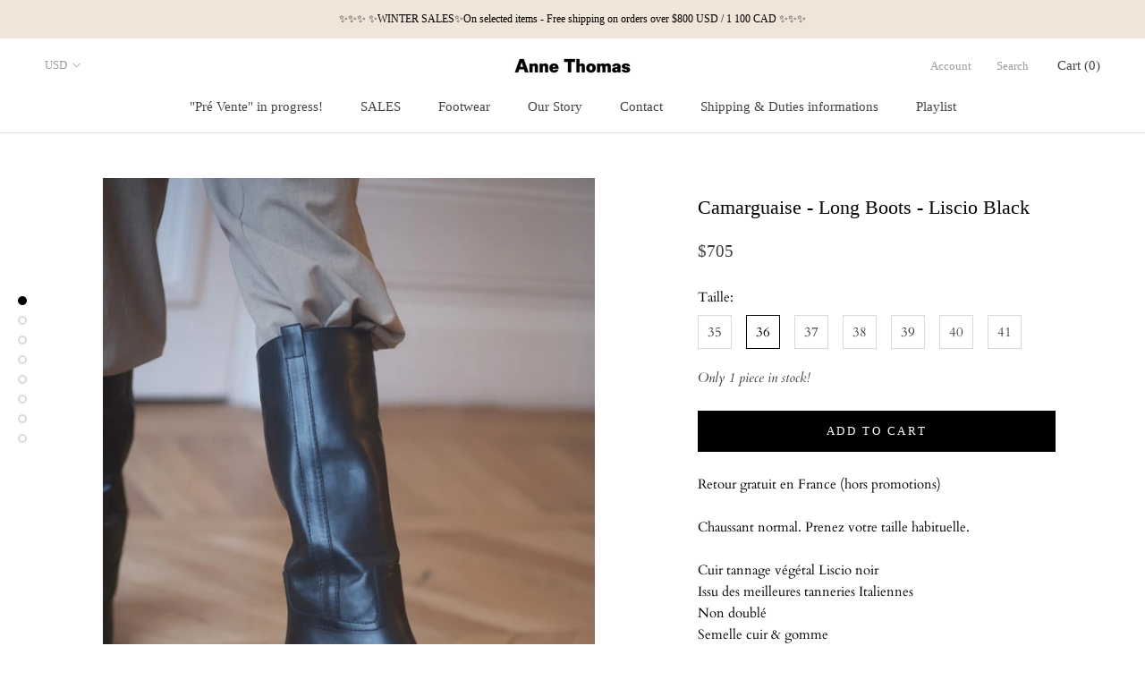

--- FILE ---
content_type: text/html; charset=utf-8
request_url: https://www.annethomas.fr/collections/chaussures/products/pre-vente-la-camarguaise-long-boots-liscio-black
body_size: 64719
content:
<!doctype html>

<html class="no-js" lang="fr">
  <head>



  
  
    <meta charset="utf-8"> 
    <meta http-equiv="X-UA-Compatible" content="IE=edge,chrome=1">
    <meta name="viewport" content="width=device-width, initial-scale=1.0, height=device-height, minimum-scale=1.0, user-scalable=0">
    <meta name="theme-color" content="">

    <title>
      Camarguaise - Long Boots - Liscio Black &ndash; www.annethomas.fr
    </title>
    
    <script src="https://cozycountryredirect.addons.business/js/eggbox/1813/dtag/script.js?shop=www-annethomas-fr.myshopify.com" type="text/javascript"></script>
<meta name="description" content="Retour gratuit en France (hors promotions) Chaussant normal. Prenez votre taille habituelle. Cuir tannage végétal Liscio noirIssu des meilleures tanneries ItaliennesNon doubléSemelle cuir &amp;amp; gommeFabriqué mains dans la région de l&#39;Aveiro au PortugalTalon 5,5 cmHauteur : Sous Genou INFORMATIONS complémentaires : T36,"><link rel="canonical" href="https://www.annethomas.fr/products/pre-vente-la-camarguaise-long-boots-liscio-black"><link rel="shortcut icon" href="//www.annethomas.fr/cdn/shop/files/FAVICON_AT_48x48.jpg?v=1614297137" type="image/png"><meta property="og:type" content="product">
  <meta property="og:title" content="Camarguaise - Long Boots - Liscio Black"><meta property="og:image" content="http://www.annethomas.fr/cdn/shop/files/Anne-thomas-chaussures-shoes-bottes-camarguaises-high-black-new-4_grande.jpg?v=1733472121">
    <meta property="og:image:secure_url" content="https://www.annethomas.fr/cdn/shop/files/Anne-thomas-chaussures-shoes-bottes-camarguaises-high-black-new-4_grande.jpg?v=1733472121"><meta property="og:image" content="http://www.annethomas.fr/cdn/shop/files/Anne-thomas-chaussures-shoes-bottes-camarguaises-high-black-new-2copie_grande.jpg?v=1733472121">
    <meta property="og:image:secure_url" content="https://www.annethomas.fr/cdn/shop/files/Anne-thomas-chaussures-shoes-bottes-camarguaises-high-black-new-2copie_grande.jpg?v=1733472121"><meta property="og:image" content="http://www.annethomas.fr/cdn/shop/files/Anne-thomas-chaussures-shoes-bottes-camarguaises-high-black-new-5_grande.jpg?v=1733472121">
    <meta property="og:image:secure_url" content="https://www.annethomas.fr/cdn/shop/files/Anne-thomas-chaussures-shoes-bottes-camarguaises-high-black-new-5_grande.jpg?v=1733472121"><meta property="product:price:amount" content="455,00">
  <meta property="product:price:currency" content="EUR"><meta property="og:description" content="Retour gratuit en France (hors promotions) Chaussant normal. Prenez votre taille habituelle. Cuir tannage végétal Liscio noirIssu des meilleures tanneries ItaliennesNon doubléSemelle cuir &amp;amp; gommeFabriqué mains dans la région de l&#39;Aveiro au PortugalTalon 5,5 cmHauteur : Sous Genou INFORMATIONS complémentaires : T36,"><meta property="og:url" content="https://www.annethomas.fr/products/pre-vente-la-camarguaise-long-boots-liscio-black">
<meta property="og:site_name" content="www.annethomas.fr"><meta name="twitter:card" content="summary"><meta name="twitter:title" content="Camarguaise - Long Boots - Liscio Black">
  <meta name="twitter:description" content="Retour gratuit en France (hors promotions) Chaussant normal. Prenez votre taille habituelle. Cuir tannage végétal Liscio noirIssu des meilleures tanneries ItaliennesNon doubléSemelle cuir &amp;amp; gommeFabriqué mains dans la région de l&#39;Aveiro au PortugalTalon 5,5 cmHauteur : Sous Genou INFORMATIONS complémentaires : T36, Hauteur de la tige 35 cm, Largeur mollet 35 cmT37, Hauteur de la tige 36 cm, Largeur mollet 36 cmT38, Hauteur de la tige 37 cm, Largeur mollet 37 cmT39, Hauteur de la tige 38 cm, Largeur mollet 38 cmT40, Hauteur de la tige 39 cm, Largeur mollet 39 cmT41, Hauteur de la tige 40 cm, Largeur mollet 40 cm Vous avez une question ? Contactez-nous : bonjour.annethomas@gmail.com --- Fit true size. Please select your normal size Liscio black vegetable-tanned leatherFrom the best Italian tanneriesGoat leather lining, chestnut-brownGum &amp;amp; Leather soleHandmade in Aveiro district, PortugalHeel 5,5 cmHauteur : Below Knee">
  <meta name="twitter:image" content="https://www.annethomas.fr/cdn/shop/files/Anne-thomas-chaussures-shoes-bottes-camarguaises-high-black-new-4_600x600_crop_center.jpg?v=1733472121">

<script>window.performance && window.performance.mark && window.performance.mark('shopify.content_for_header.start');</script><meta name="google-site-verification" content="7_PIwOaZA4R9QHN0NqeiHMM5ZZKcaj9E5Rw5BFoFhH8">
<meta id="shopify-digital-wallet" name="shopify-digital-wallet" content="/25420660790/digital_wallets/dialog">
<meta name="shopify-checkout-api-token" content="7c8caa2c82e62d1bd85588813e4c8718">
<meta id="in-context-paypal-metadata" data-shop-id="25420660790" data-venmo-supported="false" data-environment="production" data-locale="fr_FR" data-paypal-v4="true" data-currency="EUR">
<link rel="alternate" type="application/json+oembed" href="https://www.annethomas.fr/products/pre-vente-la-camarguaise-long-boots-liscio-black.oembed">
<script async="async" src="/checkouts/internal/preloads.js?locale=fr-FR"></script>
<link rel="preconnect" href="https://shop.app" crossorigin="anonymous">
<script async="async" src="https://shop.app/checkouts/internal/preloads.js?locale=fr-FR&shop_id=25420660790" crossorigin="anonymous"></script>
<script id="apple-pay-shop-capabilities" type="application/json">{"shopId":25420660790,"countryCode":"FR","currencyCode":"EUR","merchantCapabilities":["supports3DS"],"merchantId":"gid:\/\/shopify\/Shop\/25420660790","merchantName":"www.annethomas.fr","requiredBillingContactFields":["postalAddress","email","phone"],"requiredShippingContactFields":["postalAddress","email","phone"],"shippingType":"shipping","supportedNetworks":["visa","masterCard","maestro"],"total":{"type":"pending","label":"www.annethomas.fr","amount":"1.00"},"shopifyPaymentsEnabled":true,"supportsSubscriptions":true}</script>
<script id="shopify-features" type="application/json">{"accessToken":"7c8caa2c82e62d1bd85588813e4c8718","betas":["rich-media-storefront-analytics"],"domain":"www.annethomas.fr","predictiveSearch":true,"shopId":25420660790,"locale":"fr"}</script>
<script>var Shopify = Shopify || {};
Shopify.shop = "www-annethomas-fr.myshopify.com";
Shopify.locale = "fr";
Shopify.currency = {"active":"EUR","rate":"1.0"};
Shopify.country = "FR";
Shopify.theme = {"name":"Prestige","id":79562113078,"schema_name":"Prestige","schema_version":"4.5.5","theme_store_id":855,"role":"main"};
Shopify.theme.handle = "null";
Shopify.theme.style = {"id":null,"handle":null};
Shopify.cdnHost = "www.annethomas.fr/cdn";
Shopify.routes = Shopify.routes || {};
Shopify.routes.root = "/";</script>
<script type="module">!function(o){(o.Shopify=o.Shopify||{}).modules=!0}(window);</script>
<script>!function(o){function n(){var o=[];function n(){o.push(Array.prototype.slice.apply(arguments))}return n.q=o,n}var t=o.Shopify=o.Shopify||{};t.loadFeatures=n(),t.autoloadFeatures=n()}(window);</script>
<script>
  window.ShopifyPay = window.ShopifyPay || {};
  window.ShopifyPay.apiHost = "shop.app\/pay";
  window.ShopifyPay.redirectState = null;
</script>
<script id="shop-js-analytics" type="application/json">{"pageType":"product"}</script>
<script defer="defer" async type="module" src="//www.annethomas.fr/cdn/shopifycloud/shop-js/modules/v2/client.init-shop-cart-sync_C7zOiP7n.fr.esm.js"></script>
<script defer="defer" async type="module" src="//www.annethomas.fr/cdn/shopifycloud/shop-js/modules/v2/chunk.common_CSlijhlg.esm.js"></script>
<script type="module">
  await import("//www.annethomas.fr/cdn/shopifycloud/shop-js/modules/v2/client.init-shop-cart-sync_C7zOiP7n.fr.esm.js");
await import("//www.annethomas.fr/cdn/shopifycloud/shop-js/modules/v2/chunk.common_CSlijhlg.esm.js");

  window.Shopify.SignInWithShop?.initShopCartSync?.({"fedCMEnabled":true,"windoidEnabled":true});

</script>
<script>
  window.Shopify = window.Shopify || {};
  if (!window.Shopify.featureAssets) window.Shopify.featureAssets = {};
  window.Shopify.featureAssets['shop-js'] = {"shop-cart-sync":["modules/v2/client.shop-cart-sync_BnBFXf0_.fr.esm.js","modules/v2/chunk.common_CSlijhlg.esm.js"],"init-fed-cm":["modules/v2/client.init-fed-cm_CSbHcSLQ.fr.esm.js","modules/v2/chunk.common_CSlijhlg.esm.js"],"shop-button":["modules/v2/client.shop-button_DLUKcBRB.fr.esm.js","modules/v2/chunk.common_CSlijhlg.esm.js"],"shop-cash-offers":["modules/v2/client.shop-cash-offers_Cua9cdqh.fr.esm.js","modules/v2/chunk.common_CSlijhlg.esm.js","modules/v2/chunk.modal_C0-OIa6B.esm.js"],"init-windoid":["modules/v2/client.init-windoid_BO2kqg2i.fr.esm.js","modules/v2/chunk.common_CSlijhlg.esm.js"],"init-shop-email-lookup-coordinator":["modules/v2/client.init-shop-email-lookup-coordinator_DcBZTVqR.fr.esm.js","modules/v2/chunk.common_CSlijhlg.esm.js"],"shop-toast-manager":["modules/v2/client.shop-toast-manager_CqHEw2nM.fr.esm.js","modules/v2/chunk.common_CSlijhlg.esm.js"],"shop-login-button":["modules/v2/client.shop-login-button_BQtEoURe.fr.esm.js","modules/v2/chunk.common_CSlijhlg.esm.js","modules/v2/chunk.modal_C0-OIa6B.esm.js"],"avatar":["modules/v2/client.avatar_BTnouDA3.fr.esm.js"],"pay-button":["modules/v2/client.pay-button_DUwpSVMx.fr.esm.js","modules/v2/chunk.common_CSlijhlg.esm.js"],"init-shop-cart-sync":["modules/v2/client.init-shop-cart-sync_C7zOiP7n.fr.esm.js","modules/v2/chunk.common_CSlijhlg.esm.js"],"init-customer-accounts":["modules/v2/client.init-customer-accounts_B0gbzGDF.fr.esm.js","modules/v2/client.shop-login-button_BQtEoURe.fr.esm.js","modules/v2/chunk.common_CSlijhlg.esm.js","modules/v2/chunk.modal_C0-OIa6B.esm.js"],"init-shop-for-new-customer-accounts":["modules/v2/client.init-shop-for-new-customer-accounts_C1ax6gR3.fr.esm.js","modules/v2/client.shop-login-button_BQtEoURe.fr.esm.js","modules/v2/chunk.common_CSlijhlg.esm.js","modules/v2/chunk.modal_C0-OIa6B.esm.js"],"init-customer-accounts-sign-up":["modules/v2/client.init-customer-accounts-sign-up_Dx4tXqtI.fr.esm.js","modules/v2/client.shop-login-button_BQtEoURe.fr.esm.js","modules/v2/chunk.common_CSlijhlg.esm.js","modules/v2/chunk.modal_C0-OIa6B.esm.js"],"checkout-modal":["modules/v2/client.checkout-modal_BZLk86_8.fr.esm.js","modules/v2/chunk.common_CSlijhlg.esm.js","modules/v2/chunk.modal_C0-OIa6B.esm.js"],"shop-follow-button":["modules/v2/client.shop-follow-button_YGA9KtE6.fr.esm.js","modules/v2/chunk.common_CSlijhlg.esm.js","modules/v2/chunk.modal_C0-OIa6B.esm.js"],"lead-capture":["modules/v2/client.lead-capture_BKsxsIKj.fr.esm.js","modules/v2/chunk.common_CSlijhlg.esm.js","modules/v2/chunk.modal_C0-OIa6B.esm.js"],"shop-login":["modules/v2/client.shop-login_s6dWeBr2.fr.esm.js","modules/v2/chunk.common_CSlijhlg.esm.js","modules/v2/chunk.modal_C0-OIa6B.esm.js"],"payment-terms":["modules/v2/client.payment-terms_CTuGCy7C.fr.esm.js","modules/v2/chunk.common_CSlijhlg.esm.js","modules/v2/chunk.modal_C0-OIa6B.esm.js"]};
</script>
<script>(function() {
  var isLoaded = false;
  function asyncLoad() {
    if (isLoaded) return;
    isLoaded = true;
    var urls = ["https:\/\/inffuse.eventscalendar.co\/plugins\/shopify\/loader.js?app=calendar\u0026shop=www-annethomas-fr.myshopify.com\u0026shop=www-annethomas-fr.myshopify.com","https:\/\/formbuilder.hulkapps.com\/skeletopapp.js?shop=www-annethomas-fr.myshopify.com","https:\/\/cdn.nfcube.com\/instafeed-d0f519693c8664b40fce8ad791496a04.js?shop=www-annethomas-fr.myshopify.com","https:\/\/packlink-spf-pro.appspot.com\/platform\/PRO\/checkout\/thankYouScript?v=8\u0026shop=www-annethomas-fr.myshopify.com","https:\/\/omnisnippet1.com\/inShop\/Embed\/shopify.js?shop=www-annethomas-fr.myshopify.com","https:\/\/maps.boxtal.com\/api\/v2\/maps-shopify\/script.js?shop=www-annethomas-fr.myshopify.com","https:\/\/d1564fddzjmdj5.cloudfront.net\/initializercolissimo.js?app_name=happycolissimo\u0026cloud=d1564fddzjmdj5.cloudfront.net\u0026shop=www-annethomas-fr.myshopify.com","\/\/cdn.shopify.com\/proxy\/c532e1a118ee8ecdbd313a1b87481252f7da5a4322e2965af3ec05c548259e9d\/s.pandect.es\/v1\/gdpr-cookie-consent.min.js?shop=www-annethomas-fr.myshopify.com\u0026sp-cache-control=cHVibGljLCBtYXgtYWdlPTkwMA","https:\/\/d18eg7dreypte5.cloudfront.net\/browse-abandonment\/smsbump_timer.js?shop=www-annethomas-fr.myshopify.com"];
    for (var i = 0; i < urls.length; i++) {
      var s = document.createElement('script');
      s.type = 'text/javascript';
      s.async = true;
      s.src = urls[i];
      var x = document.getElementsByTagName('script')[0];
      x.parentNode.insertBefore(s, x);
    }
  };
  if(window.attachEvent) {
    window.attachEvent('onload', asyncLoad);
  } else {
    window.addEventListener('load', asyncLoad, false);
  }
})();</script>
<script id="__st">var __st={"a":25420660790,"offset":3600,"reqid":"a901a909-34e6-4e21-8415-9a367684ab77-1768429337","pageurl":"www.annethomas.fr\/collections\/chaussures\/products\/pre-vente-la-camarguaise-long-boots-liscio-black","u":"42309058bc05","p":"product","rtyp":"product","rid":8677008933207};</script>
<script>window.ShopifyPaypalV4VisibilityTracking = true;</script>
<script id="captcha-bootstrap">!function(){'use strict';const t='contact',e='account',n='new_comment',o=[[t,t],['blogs',n],['comments',n],[t,'customer']],c=[[e,'customer_login'],[e,'guest_login'],[e,'recover_customer_password'],[e,'create_customer']],r=t=>t.map((([t,e])=>`form[action*='/${t}']:not([data-nocaptcha='true']) input[name='form_type'][value='${e}']`)).join(','),a=t=>()=>t?[...document.querySelectorAll(t)].map((t=>t.form)):[];function s(){const t=[...o],e=r(t);return a(e)}const i='password',u='form_key',d=['recaptcha-v3-token','g-recaptcha-response','h-captcha-response',i],f=()=>{try{return window.sessionStorage}catch{return}},m='__shopify_v',_=t=>t.elements[u];function p(t,e,n=!1){try{const o=window.sessionStorage,c=JSON.parse(o.getItem(e)),{data:r}=function(t){const{data:e,action:n}=t;return t[m]||n?{data:e,action:n}:{data:t,action:n}}(c);for(const[e,n]of Object.entries(r))t.elements[e]&&(t.elements[e].value=n);n&&o.removeItem(e)}catch(o){console.error('form repopulation failed',{error:o})}}const l='form_type',E='cptcha';function T(t){t.dataset[E]=!0}const w=window,h=w.document,L='Shopify',v='ce_forms',y='captcha';let A=!1;((t,e)=>{const n=(g='f06e6c50-85a8-45c8-87d0-21a2b65856fe',I='https://cdn.shopify.com/shopifycloud/storefront-forms-hcaptcha/ce_storefront_forms_captcha_hcaptcha.v1.5.2.iife.js',D={infoText:'Protégé par hCaptcha',privacyText:'Confidentialité',termsText:'Conditions'},(t,e,n)=>{const o=w[L][v],c=o.bindForm;if(c)return c(t,g,e,D).then(n);var r;o.q.push([[t,g,e,D],n]),r=I,A||(h.body.append(Object.assign(h.createElement('script'),{id:'captcha-provider',async:!0,src:r})),A=!0)});var g,I,D;w[L]=w[L]||{},w[L][v]=w[L][v]||{},w[L][v].q=[],w[L][y]=w[L][y]||{},w[L][y].protect=function(t,e){n(t,void 0,e),T(t)},Object.freeze(w[L][y]),function(t,e,n,w,h,L){const[v,y,A,g]=function(t,e,n){const i=e?o:[],u=t?c:[],d=[...i,...u],f=r(d),m=r(i),_=r(d.filter((([t,e])=>n.includes(e))));return[a(f),a(m),a(_),s()]}(w,h,L),I=t=>{const e=t.target;return e instanceof HTMLFormElement?e:e&&e.form},D=t=>v().includes(t);t.addEventListener('submit',(t=>{const e=I(t);if(!e)return;const n=D(e)&&!e.dataset.hcaptchaBound&&!e.dataset.recaptchaBound,o=_(e),c=g().includes(e)&&(!o||!o.value);(n||c)&&t.preventDefault(),c&&!n&&(function(t){try{if(!f())return;!function(t){const e=f();if(!e)return;const n=_(t);if(!n)return;const o=n.value;o&&e.removeItem(o)}(t);const e=Array.from(Array(32),(()=>Math.random().toString(36)[2])).join('');!function(t,e){_(t)||t.append(Object.assign(document.createElement('input'),{type:'hidden',name:u})),t.elements[u].value=e}(t,e),function(t,e){const n=f();if(!n)return;const o=[...t.querySelectorAll(`input[type='${i}']`)].map((({name:t})=>t)),c=[...d,...o],r={};for(const[a,s]of new FormData(t).entries())c.includes(a)||(r[a]=s);n.setItem(e,JSON.stringify({[m]:1,action:t.action,data:r}))}(t,e)}catch(e){console.error('failed to persist form',e)}}(e),e.submit())}));const S=(t,e)=>{t&&!t.dataset[E]&&(n(t,e.some((e=>e===t))),T(t))};for(const o of['focusin','change'])t.addEventListener(o,(t=>{const e=I(t);D(e)&&S(e,y())}));const B=e.get('form_key'),M=e.get(l),P=B&&M;t.addEventListener('DOMContentLoaded',(()=>{const t=y();if(P)for(const e of t)e.elements[l].value===M&&p(e,B);[...new Set([...A(),...v().filter((t=>'true'===t.dataset.shopifyCaptcha))])].forEach((e=>S(e,t)))}))}(h,new URLSearchParams(w.location.search),n,t,e,['guest_login'])})(!0,!0)}();</script>
<script integrity="sha256-4kQ18oKyAcykRKYeNunJcIwy7WH5gtpwJnB7kiuLZ1E=" data-source-attribution="shopify.loadfeatures" defer="defer" src="//www.annethomas.fr/cdn/shopifycloud/storefront/assets/storefront/load_feature-a0a9edcb.js" crossorigin="anonymous"></script>
<script crossorigin="anonymous" defer="defer" src="//www.annethomas.fr/cdn/shopifycloud/storefront/assets/shopify_pay/storefront-65b4c6d7.js?v=20250812"></script>
<script data-source-attribution="shopify.dynamic_checkout.dynamic.init">var Shopify=Shopify||{};Shopify.PaymentButton=Shopify.PaymentButton||{isStorefrontPortableWallets:!0,init:function(){window.Shopify.PaymentButton.init=function(){};var t=document.createElement("script");t.src="https://www.annethomas.fr/cdn/shopifycloud/portable-wallets/latest/portable-wallets.fr.js",t.type="module",document.head.appendChild(t)}};
</script>
<script data-source-attribution="shopify.dynamic_checkout.buyer_consent">
  function portableWalletsHideBuyerConsent(e){var t=document.getElementById("shopify-buyer-consent"),n=document.getElementById("shopify-subscription-policy-button");t&&n&&(t.classList.add("hidden"),t.setAttribute("aria-hidden","true"),n.removeEventListener("click",e))}function portableWalletsShowBuyerConsent(e){var t=document.getElementById("shopify-buyer-consent"),n=document.getElementById("shopify-subscription-policy-button");t&&n&&(t.classList.remove("hidden"),t.removeAttribute("aria-hidden"),n.addEventListener("click",e))}window.Shopify?.PaymentButton&&(window.Shopify.PaymentButton.hideBuyerConsent=portableWalletsHideBuyerConsent,window.Shopify.PaymentButton.showBuyerConsent=portableWalletsShowBuyerConsent);
</script>
<script data-source-attribution="shopify.dynamic_checkout.cart.bootstrap">document.addEventListener("DOMContentLoaded",(function(){function t(){return document.querySelector("shopify-accelerated-checkout-cart, shopify-accelerated-checkout")}if(t())Shopify.PaymentButton.init();else{new MutationObserver((function(e,n){t()&&(Shopify.PaymentButton.init(),n.disconnect())})).observe(document.body,{childList:!0,subtree:!0})}}));
</script>
<link id="shopify-accelerated-checkout-styles" rel="stylesheet" media="screen" href="https://www.annethomas.fr/cdn/shopifycloud/portable-wallets/latest/accelerated-checkout-backwards-compat.css" crossorigin="anonymous">
<style id="shopify-accelerated-checkout-cart">
        #shopify-buyer-consent {
  margin-top: 1em;
  display: inline-block;
  width: 100%;
}

#shopify-buyer-consent.hidden {
  display: none;
}

#shopify-subscription-policy-button {
  background: none;
  border: none;
  padding: 0;
  text-decoration: underline;
  font-size: inherit;
  cursor: pointer;
}

#shopify-subscription-policy-button::before {
  box-shadow: none;
}

      </style>

<script>window.performance && window.performance.mark && window.performance.mark('shopify.content_for_header.end');</script>
  <script type="text/javascript">
  window.moneyFormat = '<span class=money>€{{amount_with_comma_separator}}</span>';
  var tpbAppUrl = 'https://booking.tipo.io';
  var tpbShopId = '2696';
  var tpbShopPlan = 'BETA';
  var tpbUrlShop = 'www-annethomas-fr.myshopify.com';
  var tpbDomainShop = 'www.annethomas.fr';
  var tpbProductId = '8677008933207';
  var tpbCustomerId = '';
  var tpbProduct = {"id":8677008933207,"title":"Camarguaise - Long Boots - Liscio Black","handle":"pre-vente-la-camarguaise-long-boots-liscio-black","description":"\u003cp\u003eRetour gratuit en France (hors promotions)\u003cbr data-mce-fragment=\"1\"\u003e\u003c\/p\u003e\n\u003cp data-mce-fragment=\"1\"\u003eChaussant normal. Prenez votre taille habituelle.\u003c\/p\u003e\n\u003cp data-mce-fragment=\"1\"\u003eCuir tannage végétal Liscio noir\u003cbr data-mce-fragment=\"1\"\u003eIssu des meilleures tanneries Italiennes\u003cbr data-mce-fragment=\"1\"\u003eNon doublé\u003cbr data-mce-fragment=\"1\"\u003eSemelle cuir \u0026amp; gomme\u003cbr data-mce-fragment=\"1\"\u003eFabriqué mains dans la région de l'Aveiro au Portugal\u003cbr data-mce-fragment=\"1\"\u003eTalon 5,5 cm\u003cbr\u003eHauteur : Sous Genou\u003cbr\u003e\u003c\/p\u003e\n\u003cp\u003e\u003cstrong\u003eINFORMATIONS complémentaires :\u003c\/strong\u003e\u003c\/p\u003e\n\u003cp\u003eT36, Hauteur de la tige 35 cm, Largeur mollet 35 cm\u003cbr\u003eT37, Hauteur de la tige 36 cm, Largeur mollet 36 cm\u003cbr\u003eT38, Hauteur de la tige 37 cm, Largeur mollet 37 cm\u003cbr\u003eT39, Hauteur de la tige 38 cm, Largeur mollet 38 cm\u003cbr\u003eT40, Hauteur de la tige 39 cm, Largeur mollet 39 cm\u003cbr\u003eT41, Hauteur de la tige 40 cm, Largeur mollet 40 cm\u003c\/p\u003e\n\u003cp\u003eVous avez une question ? \u003cbr data-mce-fragment=\"1\"\u003eContactez-nous : \u003ca href=\"mailto:bonjour.annethomas@gmail.com\" data-mce-fragment=\"1\" target=\"_blank\"\u003ebonjour.annethomas@gmail.com\u003c\/a\u003e\u003cbr data-mce-fragment=\"1\"\u003e\u003c\/p\u003e\n\u003cp data-mce-fragment=\"1\"\u003e---\u003cbr\u003e\u003c\/p\u003e\n\u003cp data-mce-fragment=\"1\"\u003eFit true size. Please select your normal size\u003c\/p\u003e\n\u003cp data-mce-fragment=\"1\"\u003eLiscio black vegetable-tanned leather\u003cbr data-mce-fragment=\"1\"\u003eFrom the best Italian tanneries\u003cbr data-mce-fragment=\"1\"\u003e\u003cspan data-mce-fragment=\"1\"\u003eGoat leather lining, chestnut-brown\u003c\/span\u003e\u003cbr data-mce-fragment=\"1\"\u003eGum \u0026amp; Leather sole\u003cbr data-mce-fragment=\"1\"\u003eHandmade in Aveiro district, Portugal\u003cbr data-mce-fragment=\"1\"\u003eHeel 5,5 cm\u003cbr\u003eHauteur : Below Knee\u003cbr\u003e\u003c\/p\u003e\n\u003cp\u003e\u003cstrong\u003eINFORMATIONS complémentaires :\u003c\/strong\u003e\u003c\/p\u003e\n\u003cp\u003eT36, Hauteur de la tige 35 cm, Largeur mollet 35 cm\u003cbr\u003eT37, Hauteur de la tige 36 cm, Largeur mollet 36 cm\u003cbr\u003eT38, Hauteur de la tige 37 cm, Largeur mollet 37 cm\u003cbr\u003eT39, Hauteur de la tige 38 cm, Largeur mollet 38 cm\u003cbr\u003eT40, Hauteur de la tige 39 cm, Largeur mollet 39 cm\u003cbr\u003eT41, Hauteur de la tige 40 cm, Largeur mollet 40 cm\u003cbr\u003e\u003cbr data-mce-fragment=\"1\"\u003eQuestions ? Please contact : \u003ca href=\"mailto:bonjour.annethomas@gmail.com\" data-mce-fragment=\"1\" target=\"_blank\"\u003ebonjour.annethomas@gmail.com\u003c\/a\u003e\u003c\/p\u003e","published_at":"2023-12-16T11:36:02+01:00","created_at":"2023-12-16T11:36:02+01:00","vendor":"www.annethomas.fr","type":"boots","tags":["Boots"],"price":45500,"price_min":45500,"price_max":45500,"available":true,"price_varies":false,"compare_at_price":null,"compare_at_price_min":0,"compare_at_price_max":0,"compare_at_price_varies":false,"variants":[{"id":47458231583063,"title":"35","option1":"35","option2":null,"option3":null,"sku":"La-camarguaise-long-boots-liscio-black-1","requires_shipping":true,"taxable":true,"featured_image":null,"available":false,"name":"Camarguaise - Long Boots - Liscio Black - 35","public_title":"35","options":["35"],"price":45500,"weight":2000,"compare_at_price":null,"inventory_management":"shopify","barcode":null,"requires_selling_plan":false,"selling_plan_allocations":[]},{"id":47458231615831,"title":"36","option1":"36","option2":null,"option3":null,"sku":"La-camarguaise-long-boots-liscio-black-2","requires_shipping":true,"taxable":true,"featured_image":null,"available":true,"name":"Camarguaise - Long Boots - Liscio Black - 36","public_title":"36","options":["36"],"price":45500,"weight":2000,"compare_at_price":null,"inventory_management":"shopify","barcode":null,"requires_selling_plan":false,"selling_plan_allocations":[]},{"id":47458231648599,"title":"37","option1":"37","option2":null,"option3":null,"sku":"La-camarguaise-long-boots-liscio-black-3","requires_shipping":true,"taxable":true,"featured_image":null,"available":false,"name":"Camarguaise - Long Boots - Liscio Black - 37","public_title":"37","options":["37"],"price":45500,"weight":2000,"compare_at_price":null,"inventory_management":"shopify","barcode":null,"requires_selling_plan":false,"selling_plan_allocations":[]},{"id":47458231681367,"title":"38","option1":"38","option2":null,"option3":null,"sku":"La-camarguaise-long-boots-liscio-black-4","requires_shipping":true,"taxable":true,"featured_image":null,"available":false,"name":"Camarguaise - Long Boots - Liscio Black - 38","public_title":"38","options":["38"],"price":45500,"weight":2000,"compare_at_price":null,"inventory_management":"shopify","barcode":null,"requires_selling_plan":false,"selling_plan_allocations":[]},{"id":47458231714135,"title":"39","option1":"39","option2":null,"option3":null,"sku":"La-camarguaise-long-boots-liscio-black-5","requires_shipping":true,"taxable":true,"featured_image":null,"available":false,"name":"Camarguaise - Long Boots - Liscio Black - 39","public_title":"39","options":["39"],"price":45500,"weight":2000,"compare_at_price":null,"inventory_management":"shopify","barcode":null,"requires_selling_plan":false,"selling_plan_allocations":[]},{"id":47458231746903,"title":"40","option1":"40","option2":null,"option3":null,"sku":"La-camarguaise-long-boots-liscio-black-6","requires_shipping":true,"taxable":true,"featured_image":null,"available":true,"name":"Camarguaise - Long Boots - Liscio Black - 40","public_title":"40","options":["40"],"price":45500,"weight":2000,"compare_at_price":null,"inventory_management":"shopify","barcode":null,"requires_selling_plan":false,"selling_plan_allocations":[]},{"id":47458231779671,"title":"41","option1":"41","option2":null,"option3":null,"sku":"La-camarguaise-long-boots-liscio-black-7","requires_shipping":true,"taxable":true,"featured_image":null,"available":true,"name":"Camarguaise - Long Boots - Liscio Black - 41","public_title":"41","options":["41"],"price":45500,"weight":2000,"compare_at_price":null,"inventory_management":"shopify","barcode":null,"requires_selling_plan":false,"selling_plan_allocations":[]}],"images":["\/\/www.annethomas.fr\/cdn\/shop\/files\/Anne-thomas-chaussures-shoes-bottes-camarguaises-high-black-new-4.jpg?v=1733472121","\/\/www.annethomas.fr\/cdn\/shop\/files\/Anne-thomas-chaussures-shoes-bottes-camarguaises-high-black-new-2copie.jpg?v=1733472121","\/\/www.annethomas.fr\/cdn\/shop\/files\/Anne-thomas-chaussures-shoes-bottes-camarguaises-high-black-new-5.jpg?v=1733472121","\/\/www.annethomas.fr\/cdn\/shop\/files\/Anne-thomas-chaussures-shoes-bottes-camarguaises-high-black-new-7copie.jpg?v=1733472121","\/\/www.annethomas.fr\/cdn\/shop\/files\/Anne-thomas-chaussures-shoes-bottes-camarguaises-high-black-new-1.jpg?v=1733472121","\/\/www.annethomas.fr\/cdn\/shop\/files\/Anne-thomas-chaussures-shoes-bottes-camarguaises-high-black-new-12.jpg?v=1733472121","\/\/www.annethomas.fr\/cdn\/shop\/files\/Anne-thomas-chaussures-shoes-bottes-camarguaises-high-black-new-3.jpg?v=1733472121","\/\/www.annethomas.fr\/cdn\/shop\/files\/Anne-thomas-chaussures-shoes-bottes-camarguaises-high-black-new-9.jpg?v=1733472121"],"featured_image":"\/\/www.annethomas.fr\/cdn\/shop\/files\/Anne-thomas-chaussures-shoes-bottes-camarguaises-high-black-new-4.jpg?v=1733472121","options":["Taille"],"media":[{"alt":null,"id":52070906855767,"position":1,"preview_image":{"aspect_ratio":0.667,"height":2048,"width":1365,"src":"\/\/www.annethomas.fr\/cdn\/shop\/files\/Anne-thomas-chaussures-shoes-bottes-camarguaises-high-black-new-4.jpg?v=1733472121"},"aspect_ratio":0.667,"height":2048,"media_type":"image","src":"\/\/www.annethomas.fr\/cdn\/shop\/files\/Anne-thomas-chaussures-shoes-bottes-camarguaises-high-black-new-4.jpg?v=1733472121","width":1365},{"alt":null,"id":52070906790231,"position":2,"preview_image":{"aspect_ratio":0.667,"height":2048,"width":1365,"src":"\/\/www.annethomas.fr\/cdn\/shop\/files\/Anne-thomas-chaussures-shoes-bottes-camarguaises-high-black-new-2copie.jpg?v=1733472121"},"aspect_ratio":0.667,"height":2048,"media_type":"image","src":"\/\/www.annethomas.fr\/cdn\/shop\/files\/Anne-thomas-chaussures-shoes-bottes-camarguaises-high-black-new-2copie.jpg?v=1733472121","width":1365},{"alt":null,"id":52070906888535,"position":3,"preview_image":{"aspect_ratio":0.667,"height":2048,"width":1365,"src":"\/\/www.annethomas.fr\/cdn\/shop\/files\/Anne-thomas-chaussures-shoes-bottes-camarguaises-high-black-new-5.jpg?v=1733472121"},"aspect_ratio":0.667,"height":2048,"media_type":"image","src":"\/\/www.annethomas.fr\/cdn\/shop\/files\/Anne-thomas-chaussures-shoes-bottes-camarguaises-high-black-new-5.jpg?v=1733472121","width":1365},{"alt":null,"id":52070906954071,"position":4,"preview_image":{"aspect_ratio":0.667,"height":2048,"width":1365,"src":"\/\/www.annethomas.fr\/cdn\/shop\/files\/Anne-thomas-chaussures-shoes-bottes-camarguaises-high-black-new-7copie.jpg?v=1733472121"},"aspect_ratio":0.667,"height":2048,"media_type":"image","src":"\/\/www.annethomas.fr\/cdn\/shop\/files\/Anne-thomas-chaussures-shoes-bottes-camarguaises-high-black-new-7copie.jpg?v=1733472121","width":1365},{"alt":null,"id":52070906757463,"position":5,"preview_image":{"aspect_ratio":0.667,"height":2048,"width":1365,"src":"\/\/www.annethomas.fr\/cdn\/shop\/files\/Anne-thomas-chaussures-shoes-bottes-camarguaises-high-black-new-1.jpg?v=1733472121"},"aspect_ratio":0.667,"height":2048,"media_type":"image","src":"\/\/www.annethomas.fr\/cdn\/shop\/files\/Anne-thomas-chaussures-shoes-bottes-camarguaises-high-black-new-1.jpg?v=1733472121","width":1365},{"alt":null,"id":52070907117911,"position":6,"preview_image":{"aspect_ratio":0.667,"height":2048,"width":1365,"src":"\/\/www.annethomas.fr\/cdn\/shop\/files\/Anne-thomas-chaussures-shoes-bottes-camarguaises-high-black-new-12.jpg?v=1733472121"},"aspect_ratio":0.667,"height":2048,"media_type":"image","src":"\/\/www.annethomas.fr\/cdn\/shop\/files\/Anne-thomas-chaussures-shoes-bottes-camarguaises-high-black-new-12.jpg?v=1733472121","width":1365},{"alt":null,"id":52070906822999,"position":7,"preview_image":{"aspect_ratio":0.667,"height":2048,"width":1365,"src":"\/\/www.annethomas.fr\/cdn\/shop\/files\/Anne-thomas-chaussures-shoes-bottes-camarguaises-high-black-new-3.jpg?v=1733472121"},"aspect_ratio":0.667,"height":2048,"media_type":"image","src":"\/\/www.annethomas.fr\/cdn\/shop\/files\/Anne-thomas-chaussures-shoes-bottes-camarguaises-high-black-new-3.jpg?v=1733472121","width":1365},{"alt":null,"id":52070907019607,"position":8,"preview_image":{"aspect_ratio":0.667,"height":2048,"width":1365,"src":"\/\/www.annethomas.fr\/cdn\/shop\/files\/Anne-thomas-chaussures-shoes-bottes-camarguaises-high-black-new-9.jpg?v=1733472121"},"aspect_ratio":0.667,"height":2048,"media_type":"image","src":"\/\/www.annethomas.fr\/cdn\/shop\/files\/Anne-thomas-chaussures-shoes-bottes-camarguaises-high-black-new-9.jpg?v=1733472121","width":1365}],"requires_selling_plan":false,"selling_plan_groups":[],"content":"\u003cp\u003eRetour gratuit en France (hors promotions)\u003cbr data-mce-fragment=\"1\"\u003e\u003c\/p\u003e\n\u003cp data-mce-fragment=\"1\"\u003eChaussant normal. Prenez votre taille habituelle.\u003c\/p\u003e\n\u003cp data-mce-fragment=\"1\"\u003eCuir tannage végétal Liscio noir\u003cbr data-mce-fragment=\"1\"\u003eIssu des meilleures tanneries Italiennes\u003cbr data-mce-fragment=\"1\"\u003eNon doublé\u003cbr data-mce-fragment=\"1\"\u003eSemelle cuir \u0026amp; gomme\u003cbr data-mce-fragment=\"1\"\u003eFabriqué mains dans la région de l'Aveiro au Portugal\u003cbr data-mce-fragment=\"1\"\u003eTalon 5,5 cm\u003cbr\u003eHauteur : Sous Genou\u003cbr\u003e\u003c\/p\u003e\n\u003cp\u003e\u003cstrong\u003eINFORMATIONS complémentaires :\u003c\/strong\u003e\u003c\/p\u003e\n\u003cp\u003eT36, Hauteur de la tige 35 cm, Largeur mollet 35 cm\u003cbr\u003eT37, Hauteur de la tige 36 cm, Largeur mollet 36 cm\u003cbr\u003eT38, Hauteur de la tige 37 cm, Largeur mollet 37 cm\u003cbr\u003eT39, Hauteur de la tige 38 cm, Largeur mollet 38 cm\u003cbr\u003eT40, Hauteur de la tige 39 cm, Largeur mollet 39 cm\u003cbr\u003eT41, Hauteur de la tige 40 cm, Largeur mollet 40 cm\u003c\/p\u003e\n\u003cp\u003eVous avez une question ? \u003cbr data-mce-fragment=\"1\"\u003eContactez-nous : \u003ca href=\"mailto:bonjour.annethomas@gmail.com\" data-mce-fragment=\"1\" target=\"_blank\"\u003ebonjour.annethomas@gmail.com\u003c\/a\u003e\u003cbr data-mce-fragment=\"1\"\u003e\u003c\/p\u003e\n\u003cp data-mce-fragment=\"1\"\u003e---\u003cbr\u003e\u003c\/p\u003e\n\u003cp data-mce-fragment=\"1\"\u003eFit true size. Please select your normal size\u003c\/p\u003e\n\u003cp data-mce-fragment=\"1\"\u003eLiscio black vegetable-tanned leather\u003cbr data-mce-fragment=\"1\"\u003eFrom the best Italian tanneries\u003cbr data-mce-fragment=\"1\"\u003e\u003cspan data-mce-fragment=\"1\"\u003eGoat leather lining, chestnut-brown\u003c\/span\u003e\u003cbr data-mce-fragment=\"1\"\u003eGum \u0026amp; Leather sole\u003cbr data-mce-fragment=\"1\"\u003eHandmade in Aveiro district, Portugal\u003cbr data-mce-fragment=\"1\"\u003eHeel 5,5 cm\u003cbr\u003eHauteur : Below Knee\u003cbr\u003e\u003c\/p\u003e\n\u003cp\u003e\u003cstrong\u003eINFORMATIONS complémentaires :\u003c\/strong\u003e\u003c\/p\u003e\n\u003cp\u003eT36, Hauteur de la tige 35 cm, Largeur mollet 35 cm\u003cbr\u003eT37, Hauteur de la tige 36 cm, Largeur mollet 36 cm\u003cbr\u003eT38, Hauteur de la tige 37 cm, Largeur mollet 37 cm\u003cbr\u003eT39, Hauteur de la tige 38 cm, Largeur mollet 38 cm\u003cbr\u003eT40, Hauteur de la tige 39 cm, Largeur mollet 39 cm\u003cbr\u003eT41, Hauteur de la tige 40 cm, Largeur mollet 40 cm\u003cbr\u003e\u003cbr data-mce-fragment=\"1\"\u003eQuestions ? Please contact : \u003ca href=\"mailto:bonjour.annethomas@gmail.com\" data-mce-fragment=\"1\" target=\"_blank\"\u003ebonjour.annethomas@gmail.com\u003c\/a\u003e\u003c\/p\u003e"};
  var tpbVariantId = false;
  var tpbSettings = {"general":{"weekStart":"0","formatDateTime":"MM-DD-YYYY HH:mm","formatDate":"MM-DD-YYYY","formatTime":"HH:mm","formatDateServe":"Y-m-d","hide_add_to_cart":"2","hide_buy_now":"2","redirect_url":null,"allow_bring_more":true,"confirm_to":"checkout","time_format":"24h","multipleEmployees":"1","multipleLocations":"1"},"booking":{"text_price_color":"#ff0000","timeBlock":"fixed","stepping":"60","font":"Arial","primary_color":"#1fd3c0","cancel_button":"#ffffff","text_color":"#6370a7","calender_background_color":"#2b3360","calender_text_color":"#ffffff","day_off_color":"#a3a3a3","time_slot_color":"#414c89","time_slot_color_hover":"#313d88","selected_time_slot_color":"#ffd153","background_color_calendar":"#2b3360","background_image":"preset1.jpg","selected_day_color":"#1fd3c0","time_slot_color_selected":"#ff007b","background_color_box_message_time_slot_no_available":"#e9e9e9","text_color_text_box_message_time_slot_no_available":"#424242","time_slot_no_available_color":"#a3a3a3"},"translation":{"languageDatepicker":"en-US","customDatePickerDays":"Sunday, Monday, Tuesday, Wednesday, Thursday, Friday, Saturday","customDatePickerDaysShort":"Sun, Mon, Tue, Wed, Thu, Fri, Sat","customDatePickerDaysMin":"Su, Mo, Tu, We, Th, Fr, Sa","customDatePickerMonths":"January, February, March, April, May, June, July, August, September, October, November, December","customDatePickerMonthsShort":"Jan, Feb, Mar, Apr, May, Jun, Jul, Aug, Sep, Oct, Nov, Dec","please_select":"Please select Training","training":"Training","trainer":"Trainer","bringing_anyone":"Bringing anyone with you?","num_of_additional":"Number of Additional People","date_and_time":"Pick date & time","continue":"Continue","total_price":"Total Price","confirm":"Confirm","cancel":"Cancel","thank_you":"Thank you! Your booking is completed","date":"Date","time":"Time","datetime":"Date Time","duration":"Duration","location":"Location","first_name":"First name","last_name":"Last name","phone":"Phone","email":"Email","address":"Address","address_2":"Address 2","status":"Status","country":"Country","full_name":"Fullname","product":"Training","product_placeholder":"Select your training","variant":"Variant","variant_placeholder":"Select your variant","location_placeholder":"Select your location","employee":"Trainer","employee_placeholder":"Select your trainer","quantity":"Quantity","back":"Back","payment":"Payment","you_can_only_bring":"You can only bring {number} people","not_available":"Selected training is currently not available.","no_employee":"No trainer","no_location":"No location","is_required":"This field is required.","time_slot_no_available":"This slot is no longer available","price":"Price","export_file_isc":"Export to file isc"}}
  var checkPageProduct = false;
  
  checkPageProduct = true;
  
</script>

<link href="//www.annethomas.fr/cdn/shop/t/3/assets/tipo.booking.scss.css?v=63573068526543731991587936767" rel="stylesheet" type="text/css" media="all" /><script src='//www.annethomas.fr/cdn/shop/t/3/assets/tipo.booking.js?v=71380260997452456621587936765' ></script>


    <script type="template/html" id="tpb-template_history-booking">
    <div class="tpb-header"><p>Booking History</p></div>
    <div class="tpb-list-history">
        <div class="tpb-sub-scroll">
            <p>< - - - - - ></p>
        </div>
        <div class="tpb-table-scroll">
            <table class="tpb-table">
                <thead class="tpb-table_thead">
                <tr>
                    {% if settings.general.multipleEmployees == '1' %}
                    <th class="tpb-column-scroll tpb-table_th-trainer" width="22%">{{settings.translation.employee}}
                    </th>
                    {% endif %}
                    {% if settings.general.multipleLocations == '1' %}
                    <th class="tpb-table_th-location" width="20%">{{settings.translation.location}}</th>
                    {% endif %}
                    <th class="tpb-table_th-services" width="20%">{{settings.translation.product}}</th>
                    <th class="tpb-table_th-time" width="12%">{{settings.translation.time}}</th>
                    <th class="tpb-table_th-payment" width="11%">{{settings.translation.payment}}</th>
                    <th class="tpb-table_th-status" width="10%">{{settings.translation.status}}</th>
                    <th class="tpb-table_th-view" width="5%"></th>
                </tr>
                </thead>
                <tbody class="tpb-table_tbody">
                {% for booking in bookings %}
                <tr>
                    {% if settings.general.multipleEmployees == '1' %}
                    <td class="tpb-column-scroll">
                        <div class="tpb-table_trainer">
                            <div class="tpb-table_avatar">
                                <img src={{ booking.employee.avatar }} alt="">
                            </div>
                            <div class="tpb-table_title">
                                <span class="tpb-context-table">{{ booking.employee.first_name }} {{ booking.employee.last_name}}</span>
                                <p class="tpb-table-sub">{{ booking.employee.email }}</p>
                            </div>
                        </div>
                    </td>
                    {% endif %}
                    {% if settings.general.multipleLocations == '1' %}
                    <td><span class="tpb-context-table">{{ booking.location.name }}</span></td>
                    {% endif %}
                    <td><span class="tpb-context-table">{{ booking.service.title }}</span></td>
                    <td>
              <span class="tpb-context-table tpb-context-table_time">
                <svg class="svg-icon" viewBox="0 0 20 20">
                  <path
                      d="M10.25,2.375c-4.212,0-7.625,3.413-7.625,7.625s3.413,7.625,7.625,7.625s7.625-3.413,7.625-7.625S14.462,2.375,10.25,2.375M10.651,16.811v-0.403c0-0.221-0.181-0.401-0.401-0.401s-0.401,0.181-0.401,0.401v0.403c-3.443-0.201-6.208-2.966-6.409-6.409h0.404c0.22,0,0.401-0.181,0.401-0.401S4.063,9.599,3.843,9.599H3.439C3.64,6.155,6.405,3.391,9.849,3.19v0.403c0,0.22,0.181,0.401,0.401,0.401s0.401-0.181,0.401-0.401V3.19c3.443,0.201,6.208,2.965,6.409,6.409h-0.404c-0.22,0-0.4,0.181-0.4,0.401s0.181,0.401,0.4,0.401h0.404C16.859,13.845,14.095,16.609,10.651,16.811 M12.662,12.412c-0.156,0.156-0.409,0.159-0.568,0l-2.127-2.129C9.986,10.302,9.849,10.192,9.849,10V5.184c0-0.221,0.181-0.401,0.401-0.401s0.401,0.181,0.401,0.401v4.651l2.011,2.008C12.818,12.001,12.818,12.256,12.662,12.412"></path>
                </svg>
                {{ booking.time_start }}
              </span>
                        <div class='tooltip'>
                            {{ booking.range_date_time }}
                        </div>
                    </td>
                    <td><p class="tpb-context-table">{{ booking.price | format_money : window.moneyFormat }}</p></td>
                    <td class="tpb-table_status"><span class="tpb-context-table tpb-context-table_status">{{ booking.status }}</span>
                    </td>
                    <td class="tpb-table_action">
              <span class="tpb-context-table">
                  <div class="tpb-wrapper-btnView">
                      <button class="tpb-btnView" data-index={{ forloop.index0 }}>
                      <svg class="svg-icon" viewBox="0 0 20 20">
                        <path
                            d="M10,6.978c-1.666,0-3.022,1.356-3.022,3.022S8.334,13.022,10,13.022s3.022-1.356,3.022-3.022S11.666,6.978,10,6.978M10,12.267c-1.25,0-2.267-1.017-2.267-2.267c0-1.25,1.016-2.267,2.267-2.267c1.251,0,2.267,1.016,2.267,2.267C12.267,11.25,11.251,12.267,10,12.267 M18.391,9.733l-1.624-1.639C14.966,6.279,12.563,5.278,10,5.278S5.034,6.279,3.234,8.094L1.609,9.733c-0.146,0.147-0.146,0.386,0,0.533l1.625,1.639c1.8,1.815,4.203,2.816,6.766,2.816s4.966-1.001,6.767-2.816l1.624-1.639C18.536,10.119,18.536,9.881,18.391,9.733 M16.229,11.373c-1.656,1.672-3.868,2.594-6.229,2.594s-4.573-0.922-6.23-2.594L2.41,10l1.36-1.374C5.427,6.955,7.639,6.033,10,6.033s4.573,0.922,6.229,2.593L17.59,10L16.229,11.373z"></path>
                      </svg>
                    </button>
                  </div>
              </span>
                    </td>
                </tr>
                {% endfor %}
                </tbody>
            </table>
        </div>
        <div class="tpb-wrapper-btnExport">
            <button class="tpb-btnExport" >
                <div class="tpb-btnExport-title">
                    <svg class="svg-icon" height="453pt" viewBox="0 -28 453.99791 453" width="453pt" xmlns="http://www.w3.org/2000/svg">
                        <path d="m345.375 3.410156c-2.863281-2.847656-7.160156-3.695312-10.890625-2.144531s-6.164063 5.195313-6.164063 9.234375v53.359375c-54.011718 2.148437-81.058593 24.539063-85.191406 28.261719-27.25 22.363281-45.855468 53.527344-52.613281 88.121094-3.378906 16.714843-3.984375 33.871093-1.785156 50.78125l.007812.058593c.019531.148438.042969.300781.066407.449219l2.125 12.214844c.714843 4.113281 3.914062 7.351562 8.019531 8.117187 4.109375.765625 8.257812-1.105469 10.40625-4.6875l6.367187-10.613281c19.5625-32.527344 43.941406-54.089844 72.46875-64.085938 12.867188-4.550781 26.5-6.546874 40.128906-5.882812v55.265625c0 4.046875 2.441407 7.699219 6.183594 9.242187 3.746094 1.546876 8.050782.679688 10.90625-2.191406l105.675782-106.210937c3.894531-3.914063 3.878906-10.246094-.035157-14.140625zm2.949219 194.214844v-40.027344c0-4.90625-3.5625-9.089844-8.410157-9.871094-8.554687-1.378906-31.371093-3.570312-58.335937 5.878907-28.765625 10.078125-53.652344 29.910156-74.148437 59.050781-.058594-9.574219.847656-19.132812 2.707031-28.527344 6.078125-30.730468 21.515625-56.542968 45.878906-76.710937.214844-.175781.417969-.359375.617187-.554688.699219-.648437 26.097657-23.578125 81.609376-23.164062h.074218c5.523438 0 10.003906-4.480469 10.007813-10.003907v-39.136718l81.535156 81.125zm0 0"/><path d="m417.351562 294.953125c-5.519531 0-10 4.476563-10 10v42.261719c-.015624 16.5625-13.4375 29.980468-30 30h-327.351562c-16.5625-.019532-29.980469-13.4375-30-30v-238.242188c.019531-16.5625 13.4375-29.980468 30-30h69.160156c5.523438 0 10-4.476562 10-10 0-5.523437-4.476562-10-10-10h-69.160156c-27.601562.03125-49.96875 22.398438-50 50v238.242188c.03125 27.601562 22.398438 49.96875 50 50h327.351562c27.601563-.03125 49.96875-22.398438 50-50v-42.261719c0-5.523437-4.476562-10-10-10zm0 0"/>
                    </svg>
                    <span class="tpb-btnExport-title_text">{% if settings.translation.export_file_isc %}{{settings.translation.export_file_isc}}{% else %}Export to file isc{% endif %}</span>
                </div>

            </button>
        </div>
    </div>

    <div class="copyright">
        <a href="//apps.shopify.com/partners/tipo" rel="nofollow" attribute target="_blank">Made by <span
            class="company">Tipo Appointment Booking</span></a>
    </div>
</script>
<script type="template/html" id="tpb-modal-control">
    <div id="tpb-modal" class="tpb-modal">

        <!-- Modal content -->
        <div class="tpb-modal-content">
            <span class="tpb-close">&times;</span>
            <div class="tpb-content"></div>
        </div>

    </div>
</script>
<script type="template/html" id="tpb-modal-detail">
    <div class="confirm">
        <div class="product-info">
            <div class="thumb"><img src="{{featured_image}}"/></div>
            <div class="title">{{product_title}}</div>
        </div>
        <div class="booking-info">
            {% if settings.general.multipleEmployees == '1' %}
            <div class="employee">
                <label>
                    <svg xmlns="http://www.w3.org/2000/svg" width="14" height="14" viewBox="0 0 14 14">
                        <g id="Group_141" data-name="Group 141" transform="translate(-236.8 -236.8)">
                            <path id="Path_1029" data-name="Path 1029"
                                  d="M236.8,243.8a7,7,0,1,0,7-7A7.009,7.009,0,0,0,236.8,243.8Zm2.926,4.795a19.261,19.261,0,0,1,2.182-1.275.457.457,0,0,0,.258-.413v-.879a.351.351,0,0,0-.049-.178,2.993,2.993,0,0,1-.364-1.074.348.348,0,0,0-.253-.284,1.907,1.907,0,0,1-.255-.626,1.58,1.58,0,0,1-.089-.583.352.352,0,0,0,.33-.468,2,2,0,0,1-.049-1.2,2.324,2.324,0,0,1,.626-1.091,3,3,0,0,1,.591-.488l.012-.009a2.207,2.207,0,0,1,.554-.284h0a1.763,1.763,0,0,1,.5-.092,2.063,2.063,0,0,1,1.263.267,1.508,1.508,0,0,1,.571.517.354.354,0,0,0,.287.189.534.534,0,0,1,.3.213c.167.221.4.795.115,2.182a.35.35,0,0,0,.187.385,1.426,1.426,0,0,1-.084.608,2.192,2.192,0,0,1-.227.583.37.37,0,0,0-.183.023.355.355,0,0,0-.21.261,3.233,3.233,0,0,1-.267.862.354.354,0,0,0-.034.152v1.016a.454.454,0,0,0,.258.414,19.3,19.3,0,0,1,2.182,1.275,6.274,6.274,0,0,1-8.151-.006ZM243.8,237.5a6.293,6.293,0,0,1,4.6,10.6,20.091,20.091,0,0,0-2.257-1.341v-.786a3.679,3.679,0,0,0,.23-.681c.281-.106.479-.433.666-1.091.169-.6.155-1.022-.046-1.263a3.241,3.241,0,0,0-.284-2.527,1.224,1.224,0,0,0-.615-.448,2.252,2.252,0,0,0-.752-.654,2.748,2.748,0,0,0-1.66-.359,2.472,2.472,0,0,0-.677.129h0a2.923,2.923,0,0,0-.721.367,3.931,3.931,0,0,0-.718.592,2.976,2.976,0,0,0-.8,1.407,2.68,2.68,0,0,0-.031,1.252.526.526,0,0,0-.106.1c-.207.25-.224.649-.052,1.261a1.96,1.96,0,0,0,.522,1.013,3.692,3.692,0,0,0,.371,1.051v.637a20.276,20.276,0,0,0-2.257,1.341,6.291,6.291,0,0,1,4.594-10.6Z"
                                  fill="#6370a7"/>
                        </g>
                    </svg>
                    {{settings.translation.employee}}
                </label>
                <div class="value">{{employee}}</div>
            </div>
            {% endif %}
            <div class="date">
                <label>
                    <svg xmlns="http://www.w3.org/2000/svg" width="14" height="14" viewBox="0 0 14 14">
                        <path id="Union_1" data-name="Union 1"
                              d="M-4292.616-1014H-4306v-14h14v14Zm0-.616v-9.108h-12.768v9.108Zm0-9.723v-3.047h-12.768v3.047Zm-3.466,7.86v-2.252h2.253v2.252Zm.616-.615h1.02v-1.021h-1.02Zm-4.66.615v-2.252h2.252v2.252Zm.616-.615h1.021v-1.021h-1.021Zm-4.661.615v-2.252h2.253v2.252Zm.616-.615h1.02v-1.021h-1.02Zm7.474-2.733v-2.252h2.252v2.252Zm.615-.615h1.02v-1.021h-1.02Zm-4.66.615v-2.252h2.252v2.252Zm.616-.615h1.02v-1.021h-1.02Zm-4.661.615v-2.252h2.253v2.252Zm.616-.615h1.02v-1.021h-1.02Z"
                              transform="translate(4306 1028)" fill="#6370a7"/>
                    </svg>
                    {{settings.translation.date}}
                </label>
                <div class="value">{{date}}</div>
            </div>
            <div class="time">
                <label>
                    <svg xmlns="http://www.w3.org/2000/svg" width="14" height="14" viewBox="0 0 14 14">
                        <g id="Group_150" data-name="Group 150" transform="translate(-179.48 -179.48)">
                            <g id="Group_147" data-name="Group 147">
                                <g id="Group_146" data-name="Group 146">
                                    <path id="Path_1033" data-name="Path 1033"
                                          d="M186.48,179.48a7,7,0,1,0,7,7A7,7,0,0,0,186.48,179.48Zm.3,13.384v-1.231a.3.3,0,1,0-.6,0v1.231a6.4,6.4,0,0,1-6.084-6.084h1.231a.3.3,0,0,0,0-.6H180.1a6.4,6.4,0,0,1,6.084-6.084v1.231a.3.3,0,0,0,.6,0V180.1a6.4,6.4,0,0,1,6.084,6.084h-1.231a.3.3,0,1,0,0,.6h1.234A6.4,6.4,0,0,1,186.78,192.864Z"
                                          fill="#6370a7"/>
                                </g>
                            </g>
                            <g id="Group_149" data-name="Group 149">
                                <g id="Group_148" data-name="Group 148">
                                    <path id="Path_1034" data-name="Path 1034"
                                          d="M189.648,189.273l-2.868-2.916v-3.03a.3.3,0,0,0-.6,0v3.153a.3.3,0,0,0,.087.21l2.952,3a.3.3,0,1,0,.429-.42Z"
                                          fill="#6370a7"/>
                                </g>
                            </g>
                        </g>
                    </svg>
                    {{settings.translation.time}}
                </label>
                <div class="value">{{duration}}</div>
            </div>
            {% if settings.general.multipleLocations == '1' %}
            <div class="location">
                <label>
                    <svg xmlns="http://www.w3.org/2000/svg" width="12" height="14" viewBox="0 0 12 14">
                        <g id="Group_153" data-name="Group 153" transform="translate(-358.104 -220.4)">
                            <g id="Group_143" data-name="Group 143">
                                <path id="Path_1030" data-name="Path 1030"
                                      d="M364.1,223.19a2.933,2.933,0,1,0,3.1,2.93A3.023,3.023,0,0,0,364.1,223.19Zm0,5.155a2.229,2.229,0,1,1,2.36-2.225A2.3,2.3,0,0,1,364.1,228.345Z"
                                      fill="#6370a7"/>
                                <path id="Path_1031" data-name="Path 1031"
                                      d="M364.1,220.4c-.069,0-.142,0-.212,0a5.868,5.868,0,0,0-5.756,5.1,5.425,5.425,0,0,0,.079,1.612,1.617,1.617,0,0,0,.043.189,5.21,5.21,0,0,0,.4,1.112,15.808,15.808,0,0,0,4.9,5.8.9.9,0,0,0,1.1,0,15.828,15.828,0,0,0,4.9-5.786,5.338,5.338,0,0,0,.4-1.12c.018-.068.03-.126.04-.18a5.369,5.369,0,0,0,.109-1.074A5.851,5.851,0,0,0,364.1,220.4Zm5.157,6.608c0,.005-.009.054-.03.143a4.96,4.96,0,0,1-.358.994,15.113,15.113,0,0,1-4.69,5.528.125.125,0,0,1-.076.025.135.135,0,0,1-.076-.025,15.146,15.146,0,0,1-4.7-5.54,4.73,4.73,0,0,1-.355-.985c-.019-.075-.028-.12-.031-.135l0-.017a4.784,4.784,0,0,1-.07-1.423,5.277,5.277,0,0,1,10.482.484A4.844,4.844,0,0,1,369.256,227.008Z"
                                      fill="#6370a7"/>
                            </g>
                        </g>
                    </svg>
                    {{settings.translation.location}}
                </label>
                <div class="value">{{location}}</div>
            </div>
            {% endif %}
        </div>
        <div class="extra-fields">
            {% for field in extraFieldSets %}
            <div class="element">
                <label class="" for="{{ field.label }}">{{ field.label }}</label>
                <p>{{field.value}}</p>
            </div>

            {% endfor %}
        </div>
        <div class="subtotal">
            <div class="g-row bring">
                <div class="label">{{settings.translation.quantity}}</div>
                <div class="value">{{qty}}</div>
            </div>
            <div class="g-row price">
                <div class="label" data-price="{{total_price}}">{{settings.translation.total_price}}</div>
                <div class="value" data-qty="{{qty}}" data-total="{{total_price}}">{{ total_price | format_money :
                    window.moneyFormat }}
                </div>
            </div>
        </div>
    </div>
</script>

<script type="template/html" id="tpb-booking-form">
    <div class="tpb-box-wrapper">
        <div class="tpb-box">
            <div class="spinner">
                <div class="lds-ellipsis">
                    <div></div>
                    <div></div>
                    <div></div>
                    <div></div>
                </div>
            </div>
            <form class="tpb-form" novalidate>
                <div class="content" data-step="1">
                    <input type="hidden" class="timeSlots" value=""/>
                    <input type="hidden" class="shopId" name="shopId" value="{{tpbShopId}}"/>
                    <input type="hidden" class="duration" name="duration" value=""
                           data-label="{{settings.translation.duration}}"/>
                    <input type="hidden" class="datetime" name="datetime" value=""
                           data-label="{{settings.translation.datetime}}"/>
                    <textarea class="hidden extraFieldSets" style="display:none;"></textarea>
                    <div class="step1">
                        <div class="inner-step">
                            <h5>{{settings.translation.please_select}}</h5>
                            <div class="tpb-form-control product visible">
                                <label for="product">{{settings.translation.product}}</label>
                                {% if isProductPage %}
                                <input type="hidden" id="tpb-productId-input" data-handle="{{currentProducts.handle}}"
                                       name="productId" data-label="{{settings.translation.product}}"
                                       value="{{currentProducts.id}}"/>
                                <input type="text" id="tpb-productTitle-input" name="productTitle"
                                       value="{{currentProducts.title}}" readonly/>
                                {% else %}
                                <select class="slim-select tpb-select-product"
                                        placeholder="{{settings.translation.product_placeholder}}" name="productId"
                                        data-label="{{settings.translation.product}}">
                                    <option data-placeholder="true"></option>
                                    {% for product in products %}
                                    <option value="{{product.id}}" data-handle="{{product.handle}}">{{product.title}}
                                    </option>
                                    {% endfor %}
                                </select>
                                {% endif %}
                            </div>
                            <div class="tpb-form-control variant">
                                <div class="tpb-form-control-option tpb-option-1">
                                    <label for="option-1" class="tpb-label-option1"/>
                                    <select class="slim-select tpb-select-option tpb-select-option-1"
                                            placeholder="{{settings.translation.variant_placeholder}}" name="option1"
                                            data-label="option1">
                                        <option data-placeholder="true"/>
                                    </select>
                                </div>
                                <div class="tpb-form-control-option tpb-option-2">
                                    <label for="option-2" class="tpb-label-option2"/>
                                    <select class="slim-select tpb-select-option tpb-select-option-2"
                                            placeholder="{{settings.translation.variant_placeholder}}" name="option2"
                                            data-label="option2">
                                        <option data-placeholder="true"/>
                                    </select>
                                </div>
                                <div class="tpb-form-control-option tpb-option-3">
                                    <label for="option-3" class="tpb-label-option3"/>
                                    <select class="slim-select tpb-select-option tpb-select-option-3  "
                                            placeholder="{{settings.translation.variant_placeholder}}" name="option3"
                                            data-label="option3">
                                        <option data-placeholder="true"/>
                                    </select>
                                </div>

                            </div>
                            <div class="tpb-form-control price">
                                <p>{{settings.translation.price}}: <span class="tpb-text-price"/></p>
                            </div>
                            <div class="tpb-form-control location {% if settings.general.multipleLocations == '0' %}tbp-hidden{% endif %}">
                                <label>{{settings.translation.location}}</label>
                                <select class="slim-select tpb-select-location"
                                        placeholder="{{settings.translation.location_placeholder}}" name="locationId"
                                        data-label="{{settings.translation.location}}">
                                    <option data-placeholder="true"></option>
                                    {% for product in products %}
                                    <option value="{{product.id}}">{{product.title}}</option>
                                    {% endfor %}
                                </select>
                            </div>
                            <div class="tpb-form-control employee {% if settings.general.multipleEmployees == '0' %}tbp-hidden{% endif %}">
                                <label for="product">{{settings.translation.employee}}</label>
                                <select class="slim-select tpb-select-employee"
                                        placeholder="{{settings.translation.employee_placeholder}}" name="employeeId"
                                        data-label="{{settings.translation.employee}}">
                                    <option data-placeholder="true"></option>
                                    {% for product in products %}
                                    <option value="{{product.id}}">{{product.title}}</option>
                                    {% endfor %}
                                </select>
                            </div>
                            {% if settings.general.allow_bring_more == true %}
                            <div class="tpb-form-control visible">
                                <label class="inline" for="bring_qty">
                                    <span>{{settings.translation.bringing_anyone}}</span>
                                    <label class="switch">
                                        <input type="checkbox" class="bringToggle">
                                        <span class="slider round"></span>
                                    </label>
                                </label>
                            </div>
                            <div class="tpb-form-control bringQty">
                                <label for="product">{{settings.translation.num_of_additional}}</label>
                                <input class="bringQty-input" type="number" id="bring_qty" name="bring_qty"
                                       data-label="{{settings.translation.num_of_additional}}" value=0 min="1"/>
                                <p id="tpb-message-bring_qty"></p>
                            </div>
                            {% endif %}
                            <div class="action">
                                <button disabled type="button" class="continue-button c1">
                                    {{settings.translation.continue}}
                                </button>
                            </div>
                            <div class="tpb-message_not-available">
                                <div class="content">{{settings.translation.not_available}}</div>
                                <div class="dismiss">
                                    <svg viewBox="0 0 20 20" class="" focusable="false" aria-hidden="true">
                                        <path
                                            d="M11.414 10l4.293-4.293a.999.999 0 1 0-1.414-1.414L10 8.586 5.707 4.293a.999.999 0 1 0-1.414 1.414L8.586 10l-4.293 4.293a.999.999 0 1 0 1.414 1.414L10 11.414l4.293 4.293a.997.997 0 0 0 1.414 0 .999.999 0 0 0 0-1.414L11.414 10z"
                                            fill-rule="evenodd"></path>
                                    </svg>
                                </div>
                            </div>
                        </div>
                    </div>
                    <div class="step2">
                        <div class="inner-step">
                            <input type="hidden" name="date" class="date" data-label="{{settings.translation.date}}"/>
                            <div class="tpb-datepicker"></div>
                            <div class="tpb-timepicker">
                            </div>
                        </div>
                        <div class="action">
                            <button type="button" class="back-button c2">{{settings.translation.back}}</button>
                            <button disabled type="button" class="continue-button c2">
                                {{settings.translation.continue}}
                            </button>
                        </div>
                    </div>
                    <div class="step3">

                    </div>
                </div>
            </form>
        </div>
        <div class="copyright">
            <a href="//apps.shopify.com/partners/tipo" rel="nofollow" attribute target="_blank">Made by <span
                class="company">Tipo Appointment Booking</span></a>
        </div>
    </div>
</script>
<script type="template/html" id="tpb-confirm-form">
    <div class="confirm">
        <div class="product-info">
            <div class="thumb"><img src="{{featured_image}}"/></div>
            <div class="title">{{product_title}}</div>
        </div>
        <div class="booking-info">
            {% if settings.general.multipleEmployees == '1' %}
            <div class="employee">
                <label>
                    <svg xmlns="http://www.w3.org/2000/svg" width="14" height="14" viewBox="0 0 14 14">
                        <g id="Group_141" data-name="Group 141" transform="translate(-236.8 -236.8)">
                            <path id="Path_1029" data-name="Path 1029"
                                  d="M236.8,243.8a7,7,0,1,0,7-7A7.009,7.009,0,0,0,236.8,243.8Zm2.926,4.795a19.261,19.261,0,0,1,2.182-1.275.457.457,0,0,0,.258-.413v-.879a.351.351,0,0,0-.049-.178,2.993,2.993,0,0,1-.364-1.074.348.348,0,0,0-.253-.284,1.907,1.907,0,0,1-.255-.626,1.58,1.58,0,0,1-.089-.583.352.352,0,0,0,.33-.468,2,2,0,0,1-.049-1.2,2.324,2.324,0,0,1,.626-1.091,3,3,0,0,1,.591-.488l.012-.009a2.207,2.207,0,0,1,.554-.284h0a1.763,1.763,0,0,1,.5-.092,2.063,2.063,0,0,1,1.263.267,1.508,1.508,0,0,1,.571.517.354.354,0,0,0,.287.189.534.534,0,0,1,.3.213c.167.221.4.795.115,2.182a.35.35,0,0,0,.187.385,1.426,1.426,0,0,1-.084.608,2.192,2.192,0,0,1-.227.583.37.37,0,0,0-.183.023.355.355,0,0,0-.21.261,3.233,3.233,0,0,1-.267.862.354.354,0,0,0-.034.152v1.016a.454.454,0,0,0,.258.414,19.3,19.3,0,0,1,2.182,1.275,6.274,6.274,0,0,1-8.151-.006ZM243.8,237.5a6.293,6.293,0,0,1,4.6,10.6,20.091,20.091,0,0,0-2.257-1.341v-.786a3.679,3.679,0,0,0,.23-.681c.281-.106.479-.433.666-1.091.169-.6.155-1.022-.046-1.263a3.241,3.241,0,0,0-.284-2.527,1.224,1.224,0,0,0-.615-.448,2.252,2.252,0,0,0-.752-.654,2.748,2.748,0,0,0-1.66-.359,2.472,2.472,0,0,0-.677.129h0a2.923,2.923,0,0,0-.721.367,3.931,3.931,0,0,0-.718.592,2.976,2.976,0,0,0-.8,1.407,2.68,2.68,0,0,0-.031,1.252.526.526,0,0,0-.106.1c-.207.25-.224.649-.052,1.261a1.96,1.96,0,0,0,.522,1.013,3.692,3.692,0,0,0,.371,1.051v.637a20.276,20.276,0,0,0-2.257,1.341,6.291,6.291,0,0,1,4.594-10.6Z"
                                  fill="#6370a7"/>
                        </g>
                    </svg>
                    {{settings.translation.employee}}
                </label>
                <div class="value">{{employee}}</div>
            </div>
            {% endif %}
            <div class="date">
                <label>
                    <svg xmlns="http://www.w3.org/2000/svg" width="14" height="14" viewBox="0 0 14 14">
                        <path id="Union_1" data-name="Union 1"
                              d="M-4292.616-1014H-4306v-14h14v14Zm0-.616v-9.108h-12.768v9.108Zm0-9.723v-3.047h-12.768v3.047Zm-3.466,7.86v-2.252h2.253v2.252Zm.616-.615h1.02v-1.021h-1.02Zm-4.66.615v-2.252h2.252v2.252Zm.616-.615h1.021v-1.021h-1.021Zm-4.661.615v-2.252h2.253v2.252Zm.616-.615h1.02v-1.021h-1.02Zm7.474-2.733v-2.252h2.252v2.252Zm.615-.615h1.02v-1.021h-1.02Zm-4.66.615v-2.252h2.252v2.252Zm.616-.615h1.02v-1.021h-1.02Zm-4.661.615v-2.252h2.253v2.252Zm.616-.615h1.02v-1.021h-1.02Z"
                              transform="translate(4306 1028)" fill="#6370a7"/>
                    </svg>
                    {{settings.translation.datetime}}
                </label>
                <div class="value">{{datetime}}</div>
            </div>
            <div class="time">
                <label>
                    <svg xmlns="http://www.w3.org/2000/svg" width="14" height="14" viewBox="0 0 14 14">
                        <g id="Group_150" data-name="Group 150" transform="translate(-179.48 -179.48)">
                            <g id="Group_147" data-name="Group 147">
                                <g id="Group_146" data-name="Group 146">
                                    <path id="Path_1033" data-name="Path 1033"
                                          d="M186.48,179.48a7,7,0,1,0,7,7A7,7,0,0,0,186.48,179.48Zm.3,13.384v-1.231a.3.3,0,1,0-.6,0v1.231a6.4,6.4,0,0,1-6.084-6.084h1.231a.3.3,0,0,0,0-.6H180.1a6.4,6.4,0,0,1,6.084-6.084v1.231a.3.3,0,0,0,.6,0V180.1a6.4,6.4,0,0,1,6.084,6.084h-1.231a.3.3,0,1,0,0,.6h1.234A6.4,6.4,0,0,1,186.78,192.864Z"
                                          fill="#6370a7"/>
                                </g>
                            </g>
                            <g id="Group_149" data-name="Group 149">
                                <g id="Group_148" data-name="Group 148">
                                    <path id="Path_1034" data-name="Path 1034"
                                          d="M189.648,189.273l-2.868-2.916v-3.03a.3.3,0,0,0-.6,0v3.153a.3.3,0,0,0,.087.21l2.952,3a.3.3,0,1,0,.429-.42Z"
                                          fill="#6370a7"/>
                                </g>
                            </g>
                        </g>
                    </svg>
                    {{settings.translation.duration}}
                </label>
                <div class="value">{{duration}} minutes</div>
            </div>
            {% if settings.general.multipleLocations == '1' %}
            <div class="location">
                <label>
                    <svg xmlns="http://www.w3.org/2000/svg" width="12" height="14" viewBox="0 0 12 14">
                        <g id="Group_153" data-name="Group 153" transform="translate(-358.104 -220.4)">
                            <g id="Group_143" data-name="Group 143">
                                <path id="Path_1030" data-name="Path 1030"
                                      d="M364.1,223.19a2.933,2.933,0,1,0,3.1,2.93A3.023,3.023,0,0,0,364.1,223.19Zm0,5.155a2.229,2.229,0,1,1,2.36-2.225A2.3,2.3,0,0,1,364.1,228.345Z"
                                      fill="#6370a7"/>
                                <path id="Path_1031" data-name="Path 1031"
                                      d="M364.1,220.4c-.069,0-.142,0-.212,0a5.868,5.868,0,0,0-5.756,5.1,5.425,5.425,0,0,0,.079,1.612,1.617,1.617,0,0,0,.043.189,5.21,5.21,0,0,0,.4,1.112,15.808,15.808,0,0,0,4.9,5.8.9.9,0,0,0,1.1,0,15.828,15.828,0,0,0,4.9-5.786,5.338,5.338,0,0,0,.4-1.12c.018-.068.03-.126.04-.18a5.369,5.369,0,0,0,.109-1.074A5.851,5.851,0,0,0,364.1,220.4Zm5.157,6.608c0,.005-.009.054-.03.143a4.96,4.96,0,0,1-.358.994,15.113,15.113,0,0,1-4.69,5.528.125.125,0,0,1-.076.025.135.135,0,0,1-.076-.025,15.146,15.146,0,0,1-4.7-5.54,4.73,4.73,0,0,1-.355-.985c-.019-.075-.028-.12-.031-.135l0-.017a4.784,4.784,0,0,1-.07-1.423,5.277,5.277,0,0,1,10.482.484A4.844,4.844,0,0,1,369.256,227.008Z"
                                      fill="#6370a7"/>
                            </g>
                        </g>
                    </svg>
                    {{settings.translation.location}}
                </label>
                <div class="value">{{location}}</div>
            </div>
            {% endif %}
        </div>
        <div class="extra-fields">
            {% for field in extraFieldSets %}
            {% assign required = '' %}
            {% if field.required==true %}
            {% assign required = 'required' %}
            {% endif %}
            {% assign index = field | getIndex : extraFieldSets %}
            <div class="element">
                <label class="" for="{{ field.label }}">{{ field.label }} {% if field.required==true %}<span
                    class="required-mark">*</span>{% endif %}</label>
                {% if field.type == "singleLineText" %}
                <input id="{{ field.label }}" type="text" class="{{ required }}" name="form[{{index}}]"
                       data-label="{{ field.label }}"/>
                {% endif %}
                {% if field.type == "multipleLineText" %}
                <textarea id="{{ field.label }}" class="{{ required }}" name="form[{{index}}]" rows="4"
                          style="resize: vertical;" data-label="{{ field.label }}"></textarea>
                {% endif %}
                {% if field.type == "checkBox" %}
                <div class="tpb-checkbox-group">
                    {% for option in field.options %}
                    {% assign indexOption = option | getIndex : field.options %}
                    <div class="tpb-checkbox">
                        <input type="checkbox" data-label="{{ field.label }}" id="form[{{index}}]_{{indexOption}}"
                               name="form[{{index}}][]" class="inp-box {{ required }}" value="{{option}}"
                               style="display:none">
                        <label for="form[{{index}}]_{{indexOption}}" class="ctx">
                                      <span>
                                        <svg width="12px" height="10px">
                                          <use xlink:href="#check">
                                            <symbol id="check" viewBox="0 0 12 10">
                                              <polyline points="1.5 6 4.5 9 10.5 1"></polyline>
                                            </symbol>
                                          </use>
                                        </svg>
                                      </span>
                            <span>{{option}}</span>
                        </label>
                    </div>
                    {% endfor %}
                </div>
                {% endif %}
                {% if field.type == "dropDown" %}
                <select class="tpb-form-control-select {{ required }}" name="form[{{index}}]"
                        data-label="{{ field.label }}" placeholder="Choose...">
                    <option data-placeholder=true></option>
                    {% for option in field.options %}
                    <option value="{{ option }}">{{ option }}</option>
                    {% endfor %}
                </select>
                {% endif %}
                {% if field.type == "multipleSelect" %}
                <select class="tpb-form-control-select tpb-form-control-multiple-select {{ required }}" name="form[{{index}}]"
                        data-label="{{ field.label }}" placeholder="Choose..." multiple>
                    <option data-placeholder=true></option>
                    {% for option in field.options %}
                    <option value="{{ option }}">{{ option }}</option>
                    {% endfor %}
                </select>
                {% endif %}
                {% if field.type == "radiobutton" %}
                <div class="tpb-radio-group">
                    {% for option in field.options %}
                    <div class="tpb-radio-group_item">
                        <input type="radio" value="{{ option }}" class="{{ required }}" id="form[{{index}}][{{option}}]"
                               name="form[{{index}}]" data-label="{{ field.label }}"/>
                        <label for="form[{{index}}][{{option}}]">{{option}}</label>
                    </div>
                    {% endfor %}
                </div>
                {% endif %}
                <p class="error-message" style="display: none; color: red">{{settings.translation.is_required}}</p>
            </div>

            {% endfor %}
        </div>
        <div class="subtotal">
            <div class="g-row bring">
                <div class="label">{{settings.translation.quantity}}</div>
                <div class="value">{{qty}}</div>
            </div>
            <div class="g-row price">
                <div class="label" data-price="{{product_price}}">{{settings.translation.total_price}}</div>
                {% assign total = product_price | multipleWith : qty %}
                <div class="value" data-qty="{{qty}}" data-total="{{total}}">{{ total | format_money :
                    window.moneyFormat }}
                </div>
            </div>
        </div>
        <div class="action fullwidth">
            <button type="button" class="back-button">{{settings.translation.back}}</button>
            <button type="submit" class="confirm-button">{{settings.translation.confirm}}</button>
        </div>
    </div>
</script>




    <link rel="stylesheet" href="//www.annethomas.fr/cdn/shop/t/3/assets/theme.scss.css?v=91440906217550129891763830178">

    <script>
      // This allows to expose several variables to the global scope, to be used in scripts
      window.theme = {
        template: "product",
        localeRootUrl: '',
        shopCurrency: "EUR",
        moneyFormat: "\u003cspan class=money\u003e€{{amount_with_comma_separator}}\u003c\/span\u003e",
        moneyWithCurrencyFormat: "\u003cspan class=money\u003e€{{amount_with_comma_separator}} EUR\u003c\/span\u003e",
        useNativeMultiCurrency: false,
        currencyConversionEnabled: false,
        currencyConversionMoneyFormat: "money_format",
        currencyConversionRoundAmounts: true,
        productImageSize: "square",
        searchMode: "product,page",
        showPageTransition: true,
        showElementStaggering: false,
        showImageZooming: true
      };

      window.languages = {
        cartAddNote: "Ajouter une note",
        cartEditNote: "Editer la note",
        productImageLoadingError: "L\u0026#39;image n\u0026#39;a pas pu être chargée. Essayez de recharger la page.",
        productFormAddToCart: "Ajouter au panier",
        productFormUnavailable: "Indisponible",
        productFormSoldOut: "Sold. Out",
        shippingEstimatorOneResult: "1 option disponible :",
        shippingEstimatorMoreResults: "{{count}} options disponibles :",
        shippingEstimatorNoResults: "Nous ne livrons pas à cette adresse."
      };

      window.lazySizesConfig = {
        loadHidden: false,
        hFac: 0.5,
        expFactor: 2,
        ricTimeout: 150,
        lazyClass: 'Image--lazyLoad',
        loadingClass: 'Image--lazyLoading',
        loadedClass: 'Image--lazyLoaded'
      };

      document.documentElement.className = document.documentElement.className.replace('no-js', 'js');
      document.documentElement.style.setProperty('--window-height', window.innerHeight + 'px');

      // We do a quick detection of some features (we could use Modernizr but for so little...)
      (function() {
        document.documentElement.className += ((window.CSS && window.CSS.supports('(position: sticky) or (position: -webkit-sticky)')) ? ' supports-sticky' : ' no-supports-sticky');
        document.documentElement.className += (window.matchMedia('(-moz-touch-enabled: 1), (hover: none)')).matches ? ' no-supports-hover' : ' supports-hover';
      }());
    </script>

    <script src="//code.jquery.com/jquery-3.4.1.min.js" type="text/javascript"></script>
    
    <script src="//www.annethomas.fr/cdn/shop/t/3/assets/lazysizes.min.js?v=174358363404432586981574173643" async></script>

    
<script src="https://polyfill-fastly.net/v3/polyfill.min.js?unknown=polyfill&features=fetch,Element.prototype.closest,Element.prototype.remove,Element.prototype.classList,Array.prototype.includes,Array.prototype.fill,Object.assign,CustomEvent,IntersectionObserver,IntersectionObserverEntry,URL" defer></script>
    <script src="//www.annethomas.fr/cdn/shop/t/3/assets/libs.min.js?v=88466822118989791001574173643" defer></script>
    <script src="//www.annethomas.fr/cdn/shop/t/3/assets/theme.min.js?v=137311001532428134781574173646" defer></script>
    <script src="//www.annethomas.fr/cdn/shop/t/3/assets/custom.js?v=183944157590872491501574173642" defer></script>

    <script>
      (function () {
        window.onpageshow = function() {
          if (window.theme.showPageTransition) {
            var pageTransition = document.querySelector('.PageTransition');

            if (pageTransition) {
              pageTransition.style.visibility = 'visible';
              pageTransition.style.opacity = '0';
            }
          }

          // When the page is loaded from the cache, we have to reload the cart content
          document.documentElement.dispatchEvent(new CustomEvent('cart:refresh', {
            bubbles: true
          }));
        };
      })();
    </script>

    
  <script type="application/ld+json">
  {
    "@context": "http://schema.org",
    "@type": "Product",
    "offers": [{
          "@type": "Offer",
          "name": "35",
          "availability":"https://schema.org/OutOfStock",
          "price": "455,00",
          "priceCurrency": "EUR",
          "priceValidUntil": "2026-01-24","sku": "La-camarguaise-long-boots-liscio-black-1","url": "/collections/chaussures/products/pre-vente-la-camarguaise-long-boots-liscio-black/products/pre-vente-la-camarguaise-long-boots-liscio-black?variant=47458231583063"
        },
{
          "@type": "Offer",
          "name": "36",
          "availability":"https://schema.org/InStock",
          "price": "455,00",
          "priceCurrency": "EUR",
          "priceValidUntil": "2026-01-24","sku": "La-camarguaise-long-boots-liscio-black-2","url": "/collections/chaussures/products/pre-vente-la-camarguaise-long-boots-liscio-black/products/pre-vente-la-camarguaise-long-boots-liscio-black?variant=47458231615831"
        },
{
          "@type": "Offer",
          "name": "37",
          "availability":"https://schema.org/OutOfStock",
          "price": "455,00",
          "priceCurrency": "EUR",
          "priceValidUntil": "2026-01-24","sku": "La-camarguaise-long-boots-liscio-black-3","url": "/collections/chaussures/products/pre-vente-la-camarguaise-long-boots-liscio-black/products/pre-vente-la-camarguaise-long-boots-liscio-black?variant=47458231648599"
        },
{
          "@type": "Offer",
          "name": "38",
          "availability":"https://schema.org/OutOfStock",
          "price": "455,00",
          "priceCurrency": "EUR",
          "priceValidUntil": "2026-01-24","sku": "La-camarguaise-long-boots-liscio-black-4","url": "/collections/chaussures/products/pre-vente-la-camarguaise-long-boots-liscio-black/products/pre-vente-la-camarguaise-long-boots-liscio-black?variant=47458231681367"
        },
{
          "@type": "Offer",
          "name": "39",
          "availability":"https://schema.org/OutOfStock",
          "price": "455,00",
          "priceCurrency": "EUR",
          "priceValidUntil": "2026-01-24","sku": "La-camarguaise-long-boots-liscio-black-5","url": "/collections/chaussures/products/pre-vente-la-camarguaise-long-boots-liscio-black/products/pre-vente-la-camarguaise-long-boots-liscio-black?variant=47458231714135"
        },
{
          "@type": "Offer",
          "name": "40",
          "availability":"https://schema.org/InStock",
          "price": "455,00",
          "priceCurrency": "EUR",
          "priceValidUntil": "2026-01-24","sku": "La-camarguaise-long-boots-liscio-black-6","url": "/collections/chaussures/products/pre-vente-la-camarguaise-long-boots-liscio-black/products/pre-vente-la-camarguaise-long-boots-liscio-black?variant=47458231746903"
        },
{
          "@type": "Offer",
          "name": "41",
          "availability":"https://schema.org/InStock",
          "price": "455,00",
          "priceCurrency": "EUR",
          "priceValidUntil": "2026-01-24","sku": "La-camarguaise-long-boots-liscio-black-7","url": "/collections/chaussures/products/pre-vente-la-camarguaise-long-boots-liscio-black/products/pre-vente-la-camarguaise-long-boots-liscio-black?variant=47458231779671"
        }
],

    "brand": {
      "name": "www.annethomas.fr"
    },
    "name": "Camarguaise - Long Boots - Liscio Black",
    "description": "Retour gratuit en France (hors promotions)\nChaussant normal. Prenez votre taille habituelle.\nCuir tannage végétal Liscio noirIssu des meilleures tanneries ItaliennesNon doubléSemelle cuir \u0026amp; gommeFabriqué mains dans la région de l'Aveiro au PortugalTalon 5,5 cmHauteur : Sous Genou\nINFORMATIONS complémentaires :\nT36, Hauteur de la tige 35 cm, Largeur mollet 35 cmT37, Hauteur de la tige 36 cm, Largeur mollet 36 cmT38, Hauteur de la tige 37 cm, Largeur mollet 37 cmT39, Hauteur de la tige 38 cm, Largeur mollet 38 cmT40, Hauteur de la tige 39 cm, Largeur mollet 39 cmT41, Hauteur de la tige 40 cm, Largeur mollet 40 cm\nVous avez une question ? Contactez-nous : bonjour.annethomas@gmail.com\n---\nFit true size. Please select your normal size\nLiscio black vegetable-tanned leatherFrom the best Italian tanneriesGoat leather lining, chestnut-brownGum \u0026amp; Leather soleHandmade in Aveiro district, PortugalHeel 5,5 cmHauteur : Below Knee\nINFORMATIONS complémentaires :\nT36, Hauteur de la tige 35 cm, Largeur mollet 35 cmT37, Hauteur de la tige 36 cm, Largeur mollet 36 cmT38, Hauteur de la tige 37 cm, Largeur mollet 37 cmT39, Hauteur de la tige 38 cm, Largeur mollet 38 cmT40, Hauteur de la tige 39 cm, Largeur mollet 39 cmT41, Hauteur de la tige 40 cm, Largeur mollet 40 cmQuestions ? Please contact : bonjour.annethomas@gmail.com",
    "category": "boots",
    "url": "/collections/chaussures/products/pre-vente-la-camarguaise-long-boots-liscio-black/products/pre-vente-la-camarguaise-long-boots-liscio-black",
    "sku": "La-camarguaise-long-boots-liscio-black-2",
    "image": {
      "@type": "ImageObject",
      "url": "https://www.annethomas.fr/cdn/shop/files/Anne-thomas-chaussures-shoes-bottes-camarguaises-high-black-new-4_1024x.jpg?v=1733472121",
      "image": "https://www.annethomas.fr/cdn/shop/files/Anne-thomas-chaussures-shoes-bottes-camarguaises-high-black-new-4_1024x.jpg?v=1733472121",
      "name": "Camarguaise - Long Boots - Liscio Black",
      "width": "1024",
      "height": "1024"
    }
  }
  </script>



  <script type="application/ld+json">
  {
    "@context": "http://schema.org",
    "@type": "BreadcrumbList",
  "itemListElement": [{
      "@type": "ListItem",
      "position": 1,
      "name": "Translation missing: fr.general.breadcrumb.home",
      "item": "https://www.annethomas.fr"
    },{
          "@type": "ListItem",
          "position": 2,
          "name": "Chaussures",
          "item": "https://www.annethomas.fr/collections/chaussures"
        }, {
          "@type": "ListItem",
          "position": 3,
          "name": "Camarguaise - Long Boots - Liscio Black",
          "item": "https://www.annethomas.fr/collections/chaussures/products/pre-vente-la-camarguaise-long-boots-liscio-black"
        }]
  }
  </script>

  
 
<script>
  var _talkableq = _talkableq || [];
  _talkableq.push(['authenticate_customer', {"email":"","first_name":"","last_name":"","customer_id":""}]);
</script>
<script async src="//d2jjzw81hqbuqv.cloudfront.net/integration/clients/www-annethomas-fr.min.js" type="text/javascript"></script>

<!-- BEGIN app block: shopify://apps/geoip-country-redirect/blocks/speeedup_link/a3fa1a12-9aad-4707-ab56-45ccf9191aa7 --><!-- BEGIN app snippet: flags-style --><style id='sgcr-flags-css'>.sgcr-flag {display: inline-block;background-size: contain;background-position: 50%;background-repeat: no-repeat;margin: 0;padding: 0;}.sgcr-flag-af { background-image: url("https://cdn.shopify.com/extensions/01999528-f499-72e0-8480-893097d05005/extension_uid_update.v.0.0.1/assets/af.svg")}.sgcr-flag-ak { background-image: url("https://cdn.shopify.com/extensions/01999528-f499-72e0-8480-893097d05005/extension_uid_update.v.0.0.1/assets/ak.svg")}.sgcr-flag-am { background-image: url("https://cdn.shopify.com/extensions/01999528-f499-72e0-8480-893097d05005/extension_uid_update.v.0.0.1/assets/am.svg")}.sgcr-flag-ar { background-image: url("https://cdn.shopify.com/extensions/01999528-f499-72e0-8480-893097d05005/extension_uid_update.v.0.0.1/assets/ar.svg")}.sgcr-flag-as { background-image: url("https://cdn.shopify.com/extensions/01999528-f499-72e0-8480-893097d05005/extension_uid_update.v.0.0.1/assets/as.svg")}.sgcr-flag-az { background-image: url("https://cdn.shopify.com/extensions/01999528-f499-72e0-8480-893097d05005/extension_uid_update.v.0.0.1/assets/az.svg")}.sgcr-flag-be { background-image: url("https://cdn.shopify.com/extensions/01999528-f499-72e0-8480-893097d05005/extension_uid_update.v.0.0.1/assets/be.svg")}.sgcr-flag-bg { background-image: url("https://cdn.shopify.com/extensions/01999528-f499-72e0-8480-893097d05005/extension_uid_update.v.0.0.1/assets/bg.svg")}.sgcr-flag-bm { background-image: url("https://cdn.shopify.com/extensions/01999528-f499-72e0-8480-893097d05005/extension_uid_update.v.0.0.1/assets/bm.svg")}.sgcr-flag-bn { background-image: url("https://cdn.shopify.com/extensions/01999528-f499-72e0-8480-893097d05005/extension_uid_update.v.0.0.1/assets/bn.svg")}.sgcr-flag-bo { background-image: url("https://cdn.shopify.com/extensions/01999528-f499-72e0-8480-893097d05005/extension_uid_update.v.0.0.1/assets/bo.svg")}.sgcr-flag-br { background-image: url("https://cdn.shopify.com/extensions/01999528-f499-72e0-8480-893097d05005/extension_uid_update.v.0.0.1/assets/br.svg")}.sgcr-flag-bs { background-image: url("https://cdn.shopify.com/extensions/01999528-f499-72e0-8480-893097d05005/extension_uid_update.v.0.0.1/assets/bs.svg")}.sgcr-flag-ca { background-image: url("https://cdn.shopify.com/extensions/01999528-f499-72e0-8480-893097d05005/extension_uid_update.v.0.0.1/assets/ca.svg")}.sgcr-flag-ce { background-image: url("https://cdn.shopify.com/extensions/01999528-f499-72e0-8480-893097d05005/extension_uid_update.v.0.0.1/assets/ce.svg")}.sgcr-flag-ckb { background-image: url("https://cdn.shopify.com/extensions/01999528-f499-72e0-8480-893097d05005/extension_uid_update.v.0.0.1/assets/ckb.svg")}.sgcr-flag-cs { background-image: url("https://cdn.shopify.com/extensions/01999528-f499-72e0-8480-893097d05005/extension_uid_update.v.0.0.1/assets/cs.svg")}.sgcr-flag-cy { background-image: url("https://cdn.shopify.com/extensions/01999528-f499-72e0-8480-893097d05005/extension_uid_update.v.0.0.1/assets/cy.svg")}.sgcr-flag-da { background-image: url("https://cdn.shopify.com/extensions/01999528-f499-72e0-8480-893097d05005/extension_uid_update.v.0.0.1/assets/da.svg")}.sgcr-flag-de { background-image: url("https://cdn.shopify.com/extensions/01999528-f499-72e0-8480-893097d05005/extension_uid_update.v.0.0.1/assets/de.svg")}.sgcr-flag-dz { background-image: url("https://cdn.shopify.com/extensions/01999528-f499-72e0-8480-893097d05005/extension_uid_update.v.0.0.1/assets/dz.svg")}.sgcr-flag-ee { background-image: url("https://cdn.shopify.com/extensions/01999528-f499-72e0-8480-893097d05005/extension_uid_update.v.0.0.1/assets/ee.svg")}.sgcr-flag-el { background-image: url("https://cdn.shopify.com/extensions/01999528-f499-72e0-8480-893097d05005/extension_uid_update.v.0.0.1/assets/el.svg")}.sgcr-flag-en { background-image: url("https://cdn.shopify.com/extensions/01999528-f499-72e0-8480-893097d05005/extension_uid_update.v.0.0.1/assets/en.svg")}.sgcr-flag-eo { background-image: url("https://cdn.shopify.com/extensions/01999528-f499-72e0-8480-893097d05005/extension_uid_update.v.0.0.1/assets/eo.svg")}.sgcr-flag-es { background-image: url("https://cdn.shopify.com/extensions/01999528-f499-72e0-8480-893097d05005/extension_uid_update.v.0.0.1/assets/es.svg")}.sgcr-flag-et { background-image: url("https://cdn.shopify.com/extensions/01999528-f499-72e0-8480-893097d05005/extension_uid_update.v.0.0.1/assets/et.svg")}.sgcr-flag-eu { background-image: url("https://cdn.shopify.com/extensions/01999528-f499-72e0-8480-893097d05005/extension_uid_update.v.0.0.1/assets/eu.svg")}.sgcr-flag-fa { background-image: url("https://cdn.shopify.com/extensions/01999528-f499-72e0-8480-893097d05005/extension_uid_update.v.0.0.1/assets/fa.svg")}.sgcr-flag-ff { background-image: url("https://cdn.shopify.com/extensions/01999528-f499-72e0-8480-893097d05005/extension_uid_update.v.0.0.1/assets/ff.svg")}.sgcr-flag-fi { background-image: url("https://cdn.shopify.com/extensions/01999528-f499-72e0-8480-893097d05005/extension_uid_update.v.0.0.1/assets/fi.svg")}.sgcr-flag-fil { background-image: url("https://cdn.shopify.com/extensions/01999528-f499-72e0-8480-893097d05005/extension_uid_update.v.0.0.1/assets/fil.svg")}.sgcr-flag-fo { background-image: url("https://cdn.shopify.com/extensions/01999528-f499-72e0-8480-893097d05005/extension_uid_update.v.0.0.1/assets/fo.svg")}.sgcr-flag-fr { background-image: url("https://cdn.shopify.com/extensions/01999528-f499-72e0-8480-893097d05005/extension_uid_update.v.0.0.1/assets/fr.svg")}.sgcr-flag-fy { background-image: url("https://cdn.shopify.com/extensions/01999528-f499-72e0-8480-893097d05005/extension_uid_update.v.0.0.1/assets/fy.svg")}.sgcr-flag-ga { background-image: url("https://cdn.shopify.com/extensions/01999528-f499-72e0-8480-893097d05005/extension_uid_update.v.0.0.1/assets/ga.svg")}.sgcr-flag-gd { background-image: url("https://cdn.shopify.com/extensions/01999528-f499-72e0-8480-893097d05005/extension_uid_update.v.0.0.1/assets/gd.svg")}.sgcr-flag-gl { background-image: url("https://cdn.shopify.com/extensions/01999528-f499-72e0-8480-893097d05005/extension_uid_update.v.0.0.1/assets/gl.svg")}.sgcr-flag-gu { background-image: url("https://cdn.shopify.com/extensions/01999528-f499-72e0-8480-893097d05005/extension_uid_update.v.0.0.1/assets/gu.svg")}.sgcr-flag-gv { background-image: url("https://cdn.shopify.com/extensions/01999528-f499-72e0-8480-893097d05005/extension_uid_update.v.0.0.1/assets/gv.svg")}.sgcr-flag-ha { background-image: url("https://cdn.shopify.com/extensions/01999528-f499-72e0-8480-893097d05005/extension_uid_update.v.0.0.1/assets/ha.svg")}.sgcr-flag-he { background-image: url("https://cdn.shopify.com/extensions/01999528-f499-72e0-8480-893097d05005/extension_uid_update.v.0.0.1/assets/he.svg")}.sgcr-flag-hi { background-image: url("https://cdn.shopify.com/extensions/01999528-f499-72e0-8480-893097d05005/extension_uid_update.v.0.0.1/assets/hi.svg")}.sgcr-flag-hr { background-image: url("https://cdn.shopify.com/extensions/01999528-f499-72e0-8480-893097d05005/extension_uid_update.v.0.0.1/assets/hr.svg")}.sgcr-flag-hu { background-image: url("https://cdn.shopify.com/extensions/01999528-f499-72e0-8480-893097d05005/extension_uid_update.v.0.0.1/assets/hu.svg")}.sgcr-flag-hy { background-image: url("https://cdn.shopify.com/extensions/01999528-f499-72e0-8480-893097d05005/extension_uid_update.v.0.0.1/assets/hy.svg")}.sgcr-flag-ia { background-image: url("https://cdn.shopify.com/extensions/01999528-f499-72e0-8480-893097d05005/extension_uid_update.v.0.0.1/assets/ia.svg")}.sgcr-flag-id { background-image: url("https://cdn.shopify.com/extensions/01999528-f499-72e0-8480-893097d05005/extension_uid_update.v.0.0.1/assets/id.svg")}.sgcr-flag-ig { background-image: url("https://cdn.shopify.com/extensions/01999528-f499-72e0-8480-893097d05005/extension_uid_update.v.0.0.1/assets/ig.svg")}.sgcr-flag-ii { background-image: url("https://cdn.shopify.com/extensions/01999528-f499-72e0-8480-893097d05005/extension_uid_update.v.0.0.1/assets/ii.svg")}.sgcr-flag-is { background-image: url("https://cdn.shopify.com/extensions/01999528-f499-72e0-8480-893097d05005/extension_uid_update.v.0.0.1/assets/is.svg")}.sgcr-flag-it { background-image: url("https://cdn.shopify.com/extensions/01999528-f499-72e0-8480-893097d05005/extension_uid_update.v.0.0.1/assets/it.svg")}.sgcr-flag-ja { background-image: url("https://cdn.shopify.com/extensions/01999528-f499-72e0-8480-893097d05005/extension_uid_update.v.0.0.1/assets/ja.svg")}.sgcr-flag-jv { background-image: url("https://cdn.shopify.com/extensions/01999528-f499-72e0-8480-893097d05005/extension_uid_update.v.0.0.1/assets/jv.svg")}.sgcr-flag-ka { background-image: url("https://cdn.shopify.com/extensions/01999528-f499-72e0-8480-893097d05005/extension_uid_update.v.0.0.1/assets/ka.svg")}.sgcr-flag-ki { background-image: url("https://cdn.shopify.com/extensions/01999528-f499-72e0-8480-893097d05005/extension_uid_update.v.0.0.1/assets/ki.svg")}.sgcr-flag-kk { background-image: url("https://cdn.shopify.com/extensions/01999528-f499-72e0-8480-893097d05005/extension_uid_update.v.0.0.1/assets/kk.svg")}.sgcr-flag-kl { background-image: url("https://cdn.shopify.com/extensions/01999528-f499-72e0-8480-893097d05005/extension_uid_update.v.0.0.1/assets/kl.svg")}.sgcr-flag-km { background-image: url("https://cdn.shopify.com/extensions/01999528-f499-72e0-8480-893097d05005/extension_uid_update.v.0.0.1/assets/km.svg")}.sgcr-flag-kn { background-image: url("https://cdn.shopify.com/extensions/01999528-f499-72e0-8480-893097d05005/extension_uid_update.v.0.0.1/assets/kn.svg")}.sgcr-flag-ko { background-image: url("https://cdn.shopify.com/extensions/01999528-f499-72e0-8480-893097d05005/extension_uid_update.v.0.0.1/assets/ko.svg")}.sgcr-flag-ks { background-image: url("https://cdn.shopify.com/extensions/01999528-f499-72e0-8480-893097d05005/extension_uid_update.v.0.0.1/assets/ks.svg")}.sgcr-flag-ku { background-image: url("https://cdn.shopify.com/extensions/01999528-f499-72e0-8480-893097d05005/extension_uid_update.v.0.0.1/assets/ku.svg")}.sgcr-flag-kw { background-image: url("https://cdn.shopify.com/extensions/01999528-f499-72e0-8480-893097d05005/extension_uid_update.v.0.0.1/assets/kw.svg")}.sgcr-flag-ky { background-image: url("https://cdn.shopify.com/extensions/01999528-f499-72e0-8480-893097d05005/extension_uid_update.v.0.0.1/assets/ky.svg")}.sgcr-flag-lb { background-image: url("https://cdn.shopify.com/extensions/01999528-f499-72e0-8480-893097d05005/extension_uid_update.v.0.0.1/assets/lb.svg")}.sgcr-flag-lg { background-image: url("https://cdn.shopify.com/extensions/01999528-f499-72e0-8480-893097d05005/extension_uid_update.v.0.0.1/assets/lg.svg")}.sgcr-flag-ln { background-image: url("https://cdn.shopify.com/extensions/01999528-f499-72e0-8480-893097d05005/extension_uid_update.v.0.0.1/assets/ln.svg")}.sgcr-flag-lo { background-image: url("https://cdn.shopify.com/extensions/01999528-f499-72e0-8480-893097d05005/extension_uid_update.v.0.0.1/assets/lo.svg")}.sgcr-flag-lt { background-image: url("https://cdn.shopify.com/extensions/01999528-f499-72e0-8480-893097d05005/extension_uid_update.v.0.0.1/assets/lt.svg")}.sgcr-flag-lu { background-image: url("https://cdn.shopify.com/extensions/01999528-f499-72e0-8480-893097d05005/extension_uid_update.v.0.0.1/assets/lu.svg")}.sgcr-flag-lv { background-image: url("https://cdn.shopify.com/extensions/01999528-f499-72e0-8480-893097d05005/extension_uid_update.v.0.0.1/assets/lv.svg")}.sgcr-flag-mg { background-image: url("https://cdn.shopify.com/extensions/01999528-f499-72e0-8480-893097d05005/extension_uid_update.v.0.0.1/assets/mg.svg")}.sgcr-flag-mi { background-image: url("https://cdn.shopify.com/extensions/01999528-f499-72e0-8480-893097d05005/extension_uid_update.v.0.0.1/assets/mi.svg")}.sgcr-flag-mk { background-image: url("https://cdn.shopify.com/extensions/01999528-f499-72e0-8480-893097d05005/extension_uid_update.v.0.0.1/assets/mk.svg")}.sgcr-flag-ml { background-image: url("https://cdn.shopify.com/extensions/01999528-f499-72e0-8480-893097d05005/extension_uid_update.v.0.0.1/assets/ml.svg")}.sgcr-flag-mn { background-image: url("https://cdn.shopify.com/extensions/01999528-f499-72e0-8480-893097d05005/extension_uid_update.v.0.0.1/assets/mn.svg")}.sgcr-flag-mr { background-image: url("https://cdn.shopify.com/extensions/01999528-f499-72e0-8480-893097d05005/extension_uid_update.v.0.0.1/assets/mr.svg")}.sgcr-flag-ms { background-image: url("https://cdn.shopify.com/extensions/01999528-f499-72e0-8480-893097d05005/extension_uid_update.v.0.0.1/assets/ms.svg")}.sgcr-flag-mt { background-image: url("https://cdn.shopify.com/extensions/01999528-f499-72e0-8480-893097d05005/extension_uid_update.v.0.0.1/assets/mt.svg")}.sgcr-flag-my { background-image: url("https://cdn.shopify.com/extensions/01999528-f499-72e0-8480-893097d05005/extension_uid_update.v.0.0.1/assets/my.svg")}.sgcr-flag-nb { background-image: url("https://cdn.shopify.com/extensions/01999528-f499-72e0-8480-893097d05005/extension_uid_update.v.0.0.1/assets/nb.svg")}.sgcr-flag-nd { background-image: url("https://cdn.shopify.com/extensions/01999528-f499-72e0-8480-893097d05005/extension_uid_update.v.0.0.1/assets/nd.svg")}.sgcr-flag-ne { background-image: url("https://cdn.shopify.com/extensions/01999528-f499-72e0-8480-893097d05005/extension_uid_update.v.0.0.1/assets/ne.svg")}.sgcr-flag-nl { background-image: url("https://cdn.shopify.com/extensions/01999528-f499-72e0-8480-893097d05005/extension_uid_update.v.0.0.1/assets/nl.svg")}.sgcr-flag-nn { background-image: url("https://cdn.shopify.com/extensions/01999528-f499-72e0-8480-893097d05005/extension_uid_update.v.0.0.1/assets/nn.svg")}.sgcr-flag-no { background-image: url("https://cdn.shopify.com/extensions/01999528-f499-72e0-8480-893097d05005/extension_uid_update.v.0.0.1/assets/no.svg")}.sgcr-flag-om { background-image: url("https://cdn.shopify.com/extensions/01999528-f499-72e0-8480-893097d05005/extension_uid_update.v.0.0.1/assets/om.svg")}.sgcr-flag-or { background-image: url("https://cdn.shopify.com/extensions/01999528-f499-72e0-8480-893097d05005/extension_uid_update.v.0.0.1/assets/or.svg")}.sgcr-flag-os { background-image: url("https://cdn.shopify.com/extensions/01999528-f499-72e0-8480-893097d05005/extension_uid_update.v.0.0.1/assets/os.svg")}.sgcr-flag-pa { background-image: url("https://cdn.shopify.com/extensions/01999528-f499-72e0-8480-893097d05005/extension_uid_update.v.0.0.1/assets/pa.svg")}.sgcr-flag-pl { background-image: url("https://cdn.shopify.com/extensions/01999528-f499-72e0-8480-893097d05005/extension_uid_update.v.0.0.1/assets/pl.svg")}.sgcr-flag-ps { background-image: url("https://cdn.shopify.com/extensions/01999528-f499-72e0-8480-893097d05005/extension_uid_update.v.0.0.1/assets/ps.svg")}.sgcr-flag-pt-br { background-image: url("https://cdn.shopify.com/extensions/01999528-f499-72e0-8480-893097d05005/extension_uid_update.v.0.0.1/assets/pt-br.svg")}.sgcr-flag-pt-pt { background-image: url("https://cdn.shopify.com/extensions/01999528-f499-72e0-8480-893097d05005/extension_uid_update.v.0.0.1/assets/pt-pt.svg")}.sgcr-flag-qu { background-image: url("https://cdn.shopify.com/extensions/01999528-f499-72e0-8480-893097d05005/extension_uid_update.v.0.0.1/assets/qu.svg")}.sgcr-flag-rm { background-image: url("https://cdn.shopify.com/extensions/01999528-f499-72e0-8480-893097d05005/extension_uid_update.v.0.0.1/assets/rm.svg")}.sgcr-flag-rn { background-image: url("https://cdn.shopify.com/extensions/01999528-f499-72e0-8480-893097d05005/extension_uid_update.v.0.0.1/assets/rn.svg")}.sgcr-flag-ro { background-image: url("https://cdn.shopify.com/extensions/01999528-f499-72e0-8480-893097d05005/extension_uid_update.v.0.0.1/assets/ro.svg")}.sgcr-flag-ru { background-image: url("https://cdn.shopify.com/extensions/01999528-f499-72e0-8480-893097d05005/extension_uid_update.v.0.0.1/assets/ru.svg")}.sgcr-flag-rw { background-image: url("https://cdn.shopify.com/extensions/01999528-f499-72e0-8480-893097d05005/extension_uid_update.v.0.0.1/assets/rw.svg")}.sgcr-flag-sa { background-image: url("https://cdn.shopify.com/extensions/01999528-f499-72e0-8480-893097d05005/extension_uid_update.v.0.0.1/assets/sa.svg")}.sgcr-flag-sc { background-image: url("https://cdn.shopify.com/extensions/01999528-f499-72e0-8480-893097d05005/extension_uid_update.v.0.0.1/assets/sc.svg")}.sgcr-flag-sd { background-image: url("https://cdn.shopify.com/extensions/01999528-f499-72e0-8480-893097d05005/extension_uid_update.v.0.0.1/assets/sd.svg")}.sgcr-flag-se { background-image: url("https://cdn.shopify.com/extensions/01999528-f499-72e0-8480-893097d05005/extension_uid_update.v.0.0.1/assets/se.svg")}.sgcr-flag-sg { background-image: url("https://cdn.shopify.com/extensions/01999528-f499-72e0-8480-893097d05005/extension_uid_update.v.0.0.1/assets/sg.svg")}.sgcr-flag-si { background-image: url("https://cdn.shopify.com/extensions/01999528-f499-72e0-8480-893097d05005/extension_uid_update.v.0.0.1/assets/si.svg")}.sgcr-flag-sk { background-image: url("https://cdn.shopify.com/extensions/01999528-f499-72e0-8480-893097d05005/extension_uid_update.v.0.0.1/assets/sk.svg")}.sgcr-flag-sl { background-image: url("https://cdn.shopify.com/extensions/01999528-f499-72e0-8480-893097d05005/extension_uid_update.v.0.0.1/assets/sl.svg")}.sgcr-flag-sn { background-image: url("https://cdn.shopify.com/extensions/01999528-f499-72e0-8480-893097d05005/extension_uid_update.v.0.0.1/assets/sn.svg")}.sgcr-flag-so { background-image: url("https://cdn.shopify.com/extensions/01999528-f499-72e0-8480-893097d05005/extension_uid_update.v.0.0.1/assets/so.svg")}.sgcr-flag-sq { background-image: url("https://cdn.shopify.com/extensions/01999528-f499-72e0-8480-893097d05005/extension_uid_update.v.0.0.1/assets/sq.svg")}.sgcr-flag-sr { background-image: url("https://cdn.shopify.com/extensions/01999528-f499-72e0-8480-893097d05005/extension_uid_update.v.0.0.1/assets/sr.svg")}.sgcr-flag-su { background-image: url("https://cdn.shopify.com/extensions/01999528-f499-72e0-8480-893097d05005/extension_uid_update.v.0.0.1/assets/su.svg")}.sgcr-flag-sv { background-image: url("https://cdn.shopify.com/extensions/01999528-f499-72e0-8480-893097d05005/extension_uid_update.v.0.0.1/assets/sv.svg")}.sgcr-flag-sw { background-image: url("https://cdn.shopify.com/extensions/01999528-f499-72e0-8480-893097d05005/extension_uid_update.v.0.0.1/assets/sw.svg")}.sgcr-flag-ta { background-image: url("https://cdn.shopify.com/extensions/01999528-f499-72e0-8480-893097d05005/extension_uid_update.v.0.0.1/assets/ta.svg")}.sgcr-flag-te { background-image: url("https://cdn.shopify.com/extensions/01999528-f499-72e0-8480-893097d05005/extension_uid_update.v.0.0.1/assets/te.svg")}.sgcr-flag-tg { background-image: url("https://cdn.shopify.com/extensions/01999528-f499-72e0-8480-893097d05005/extension_uid_update.v.0.0.1/assets/tg.svg")}.sgcr-flag-th { background-image: url("https://cdn.shopify.com/extensions/01999528-f499-72e0-8480-893097d05005/extension_uid_update.v.0.0.1/assets/th.svg")}.sgcr-flag-ti { background-image: url("https://cdn.shopify.com/extensions/01999528-f499-72e0-8480-893097d05005/extension_uid_update.v.0.0.1/assets/ti.svg")}.sgcr-flag-tk { background-image: url("https://cdn.shopify.com/extensions/01999528-f499-72e0-8480-893097d05005/extension_uid_update.v.0.0.1/assets/tk.svg")}.sgcr-flag-to { background-image: url("https://cdn.shopify.com/extensions/01999528-f499-72e0-8480-893097d05005/extension_uid_update.v.0.0.1/assets/to.svg")}.sgcr-flag-tr { background-image: url("https://cdn.shopify.com/extensions/01999528-f499-72e0-8480-893097d05005/extension_uid_update.v.0.0.1/assets/tr.svg")}.sgcr-flag-tt { background-image: url("https://cdn.shopify.com/extensions/01999528-f499-72e0-8480-893097d05005/extension_uid_update.v.0.0.1/assets/tt.svg")}.sgcr-flag-ug { background-image: url("https://cdn.shopify.com/extensions/01999528-f499-72e0-8480-893097d05005/extension_uid_update.v.0.0.1/assets/ug.svg")}.sgcr-flag-uk { background-image: url("https://cdn.shopify.com/extensions/01999528-f499-72e0-8480-893097d05005/extension_uid_update.v.0.0.1/assets/uk.svg")}.sgcr-flag-ur { background-image: url("https://cdn.shopify.com/extensions/01999528-f499-72e0-8480-893097d05005/extension_uid_update.v.0.0.1/assets/ur.svg")}.sgcr-flag-uz { background-image: url("https://cdn.shopify.com/extensions/01999528-f499-72e0-8480-893097d05005/extension_uid_update.v.0.0.1/assets/uz.svg")}.sgcr-flag-vi { background-image: url("https://cdn.shopify.com/extensions/01999528-f499-72e0-8480-893097d05005/extension_uid_update.v.0.0.1/assets/vi.svg")}.sgcr-flag-wo { background-image: url("https://cdn.shopify.com/extensions/01999528-f499-72e0-8480-893097d05005/extension_uid_update.v.0.0.1/assets/wo.svg")}.sgcr-flag-xh { background-image: url("https://cdn.shopify.com/extensions/01999528-f499-72e0-8480-893097d05005/extension_uid_update.v.0.0.1/assets/xh.svg")}.sgcr-flag-yi { background-image: url("https://cdn.shopify.com/extensions/01999528-f499-72e0-8480-893097d05005/extension_uid_update.v.0.0.1/assets/yi.svg")}.sgcr-flag-yo { background-image: url("https://cdn.shopify.com/extensions/01999528-f499-72e0-8480-893097d05005/extension_uid_update.v.0.0.1/assets/yo.svg")}.sgcr-flag-zh-cn { background-image: url("https://cdn.shopify.com/extensions/01999528-f499-72e0-8480-893097d05005/extension_uid_update.v.0.0.1/assets/zh-cn.svg")}.sgcr-flag-zh-tw { background-image: url("https://cdn.shopify.com/extensions/01999528-f499-72e0-8480-893097d05005/extension_uid_update.v.0.0.1/assets/zh-tw.svg")}.sgcr-flag-zu { background-image: url("https://cdn.shopify.com/extensions/01999528-f499-72e0-8480-893097d05005/extension_uid_update.v.0.0.1/assets/zu.svg")}.sgcr-flag-aed { background-image: url("https://cdn.shopify.com/extensions/01999528-f499-72e0-8480-893097d05005/extension_uid_update.v.0.0.1/assets/aed.svg")}.sgcr-flag-afn { background-image: url("https://cdn.shopify.com/extensions/01999528-f499-72e0-8480-893097d05005/extension_uid_update.v.0.0.1/assets/afn.svg")}.sgcr-flag-all { background-image: url("https://cdn.shopify.com/extensions/01999528-f499-72e0-8480-893097d05005/extension_uid_update.v.0.0.1/assets/all.svg")}.sgcr-flag-amd { background-image: url("https://cdn.shopify.com/extensions/01999528-f499-72e0-8480-893097d05005/extension_uid_update.v.0.0.1/assets/amd.svg")}.sgcr-flag-ang { background-image: url("https://cdn.shopify.com/extensions/01999528-f499-72e0-8480-893097d05005/extension_uid_update.v.0.0.1/assets/ang.svg")}.sgcr-flag-aoa { background-image: url("https://cdn.shopify.com/extensions/01999528-f499-72e0-8480-893097d05005/extension_uid_update.v.0.0.1/assets/aoa.svg")}.sgcr-flag-ars { background-image: url("https://cdn.shopify.com/extensions/01999528-f499-72e0-8480-893097d05005/extension_uid_update.v.0.0.1/assets/ars.svg")}.sgcr-flag-aud { background-image: url("https://cdn.shopify.com/extensions/01999528-f499-72e0-8480-893097d05005/extension_uid_update.v.0.0.1/assets/aud.svg")}.sgcr-flag-awg { background-image: url("https://cdn.shopify.com/extensions/01999528-f499-72e0-8480-893097d05005/extension_uid_update.v.0.0.1/assets/awg.svg")}.sgcr-flag-azn { background-image: url("https://cdn.shopify.com/extensions/01999528-f499-72e0-8480-893097d05005/extension_uid_update.v.0.0.1/assets/azn.svg")}.sgcr-flag-bam { background-image: url("https://cdn.shopify.com/extensions/01999528-f499-72e0-8480-893097d05005/extension_uid_update.v.0.0.1/assets/bam.svg")}.sgcr-flag-bbd { background-image: url("https://cdn.shopify.com/extensions/01999528-f499-72e0-8480-893097d05005/extension_uid_update.v.0.0.1/assets/bbd.svg")}.sgcr-flag-bdt { background-image: url("https://cdn.shopify.com/extensions/01999528-f499-72e0-8480-893097d05005/extension_uid_update.v.0.0.1/assets/bdt.svg")}.sgcr-flag-bgn { background-image: url("https://cdn.shopify.com/extensions/01999528-f499-72e0-8480-893097d05005/extension_uid_update.v.0.0.1/assets/bgn.svg")}.sgcr-flag-bhd { background-image: url("https://cdn.shopify.com/extensions/01999528-f499-72e0-8480-893097d05005/extension_uid_update.v.0.0.1/assets/bhd.svg")}.sgcr-flag-bif { background-image: url("https://cdn.shopify.com/extensions/01999528-f499-72e0-8480-893097d05005/extension_uid_update.v.0.0.1/assets/bif.svg")}.sgcr-flag-bnd { background-image: url("https://cdn.shopify.com/extensions/01999528-f499-72e0-8480-893097d05005/extension_uid_update.v.0.0.1/assets/bnd.svg")}.sgcr-flag-bob { background-image: url("https://cdn.shopify.com/extensions/01999528-f499-72e0-8480-893097d05005/extension_uid_update.v.0.0.1/assets/bob.svg")}.sgcr-flag-brl { background-image: url("https://cdn.shopify.com/extensions/01999528-f499-72e0-8480-893097d05005/extension_uid_update.v.0.0.1/assets/brl.svg")}.sgcr-flag-bsd { background-image: url("https://cdn.shopify.com/extensions/01999528-f499-72e0-8480-893097d05005/extension_uid_update.v.0.0.1/assets/bsd.svg")}.sgcr-flag-btn { background-image: url("https://cdn.shopify.com/extensions/01999528-f499-72e0-8480-893097d05005/extension_uid_update.v.0.0.1/assets/btn.svg")}.sgcr-flag-bwp { background-image: url("https://cdn.shopify.com/extensions/01999528-f499-72e0-8480-893097d05005/extension_uid_update.v.0.0.1/assets/bwp.svg")}.sgcr-flag-byn { background-image: url("https://cdn.shopify.com/extensions/01999528-f499-72e0-8480-893097d05005/extension_uid_update.v.0.0.1/assets/byn.svg")}.sgcr-flag-bzd { background-image: url("https://cdn.shopify.com/extensions/01999528-f499-72e0-8480-893097d05005/extension_uid_update.v.0.0.1/assets/bzd.svg")}.sgcr-flag-cad { background-image: url("https://cdn.shopify.com/extensions/01999528-f499-72e0-8480-893097d05005/extension_uid_update.v.0.0.1/assets/cad.svg")}.sgcr-flag-cdf { background-image: url("https://cdn.shopify.com/extensions/01999528-f499-72e0-8480-893097d05005/extension_uid_update.v.0.0.1/assets/cdf.svg")}.sgcr-flag-chf { background-image: url("https://cdn.shopify.com/extensions/01999528-f499-72e0-8480-893097d05005/extension_uid_update.v.0.0.1/assets/chf.svg")}.sgcr-flag-clp { background-image: url("https://cdn.shopify.com/extensions/01999528-f499-72e0-8480-893097d05005/extension_uid_update.v.0.0.1/assets/clp.svg")}.sgcr-flag-cny { background-image: url("https://cdn.shopify.com/extensions/01999528-f499-72e0-8480-893097d05005/extension_uid_update.v.0.0.1/assets/cny.svg")}.sgcr-flag-cop { background-image: url("https://cdn.shopify.com/extensions/01999528-f499-72e0-8480-893097d05005/extension_uid_update.v.0.0.1/assets/cop.svg")}.sgcr-flag-crc { background-image: url("https://cdn.shopify.com/extensions/01999528-f499-72e0-8480-893097d05005/extension_uid_update.v.0.0.1/assets/crc.svg")}.sgcr-flag-cve { background-image: url("https://cdn.shopify.com/extensions/01999528-f499-72e0-8480-893097d05005/extension_uid_update.v.0.0.1/assets/cve.svg")}.sgcr-flag-czk { background-image: url("https://cdn.shopify.com/extensions/01999528-f499-72e0-8480-893097d05005/extension_uid_update.v.0.0.1/assets/czk.svg")}.sgcr-flag-djf { background-image: url("https://cdn.shopify.com/extensions/01999528-f499-72e0-8480-893097d05005/extension_uid_update.v.0.0.1/assets/djf.svg")}.sgcr-flag-dkk { background-image: url("https://cdn.shopify.com/extensions/01999528-f499-72e0-8480-893097d05005/extension_uid_update.v.0.0.1/assets/dkk.svg")}.sgcr-flag-dop { background-image: url("https://cdn.shopify.com/extensions/01999528-f499-72e0-8480-893097d05005/extension_uid_update.v.0.0.1/assets/dop.svg")}.sgcr-flag-dzd { background-image: url("https://cdn.shopify.com/extensions/01999528-f499-72e0-8480-893097d05005/extension_uid_update.v.0.0.1/assets/dzd.svg")}.sgcr-flag-egp { background-image: url("https://cdn.shopify.com/extensions/01999528-f499-72e0-8480-893097d05005/extension_uid_update.v.0.0.1/assets/egp.svg")}.sgcr-flag-ern { background-image: url("https://cdn.shopify.com/extensions/01999528-f499-72e0-8480-893097d05005/extension_uid_update.v.0.0.1/assets/ern.svg")}.sgcr-flag-etb { background-image: url("https://cdn.shopify.com/extensions/01999528-f499-72e0-8480-893097d05005/extension_uid_update.v.0.0.1/assets/etb.svg")}.sgcr-flag-eur { background-image: url("https://cdn.shopify.com/extensions/01999528-f499-72e0-8480-893097d05005/extension_uid_update.v.0.0.1/assets/eur.svg")}.sgcr-flag-fjd { background-image: url("https://cdn.shopify.com/extensions/01999528-f499-72e0-8480-893097d05005/extension_uid_update.v.0.0.1/assets/fjd.svg")}.sgcr-flag-fkp { background-image: url("https://cdn.shopify.com/extensions/01999528-f499-72e0-8480-893097d05005/extension_uid_update.v.0.0.1/assets/fkp.svg")}.sgcr-flag-gbp { background-image: url("https://cdn.shopify.com/extensions/01999528-f499-72e0-8480-893097d05005/extension_uid_update.v.0.0.1/assets/gbp.svg")}.sgcr-flag-gel { background-image: url("https://cdn.shopify.com/extensions/01999528-f499-72e0-8480-893097d05005/extension_uid_update.v.0.0.1/assets/gel.svg")}.sgcr-flag-ghs { background-image: url("https://cdn.shopify.com/extensions/01999528-f499-72e0-8480-893097d05005/extension_uid_update.v.0.0.1/assets/ghs.svg")}.sgcr-flag-gmd { background-image: url("https://cdn.shopify.com/extensions/01999528-f499-72e0-8480-893097d05005/extension_uid_update.v.0.0.1/assets/gmd.svg")}.sgcr-flag-gnf { background-image: url("https://cdn.shopify.com/extensions/01999528-f499-72e0-8480-893097d05005/extension_uid_update.v.0.0.1/assets/gnf.svg")}.sgcr-flag-gtq { background-image: url("https://cdn.shopify.com/extensions/01999528-f499-72e0-8480-893097d05005/extension_uid_update.v.0.0.1/assets/gtq.svg")}.sgcr-flag-gyd { background-image: url("https://cdn.shopify.com/extensions/01999528-f499-72e0-8480-893097d05005/extension_uid_update.v.0.0.1/assets/gyd.svg")}.sgcr-flag-hkd { background-image: url("https://cdn.shopify.com/extensions/01999528-f499-72e0-8480-893097d05005/extension_uid_update.v.0.0.1/assets/hkd.svg")}.sgcr-flag-hnl { background-image: url("https://cdn.shopify.com/extensions/01999528-f499-72e0-8480-893097d05005/extension_uid_update.v.0.0.1/assets/hnl.svg")}.sgcr-flag-hrk { background-image: url("https://cdn.shopify.com/extensions/01999528-f499-72e0-8480-893097d05005/extension_uid_update.v.0.0.1/assets/hrk.svg")}.sgcr-flag-htg { background-image: url("https://cdn.shopify.com/extensions/01999528-f499-72e0-8480-893097d05005/extension_uid_update.v.0.0.1/assets/htg.svg")}.sgcr-flag-huf { background-image: url("https://cdn.shopify.com/extensions/01999528-f499-72e0-8480-893097d05005/extension_uid_update.v.0.0.1/assets/huf.svg")}.sgcr-flag-idr { background-image: url("https://cdn.shopify.com/extensions/01999528-f499-72e0-8480-893097d05005/extension_uid_update.v.0.0.1/assets/idr.svg")}.sgcr-flag-ils { background-image: url("https://cdn.shopify.com/extensions/01999528-f499-72e0-8480-893097d05005/extension_uid_update.v.0.0.1/assets/ils.svg")}.sgcr-flag-inr { background-image: url("https://cdn.shopify.com/extensions/01999528-f499-72e0-8480-893097d05005/extension_uid_update.v.0.0.1/assets/inr.svg")}.sgcr-flag-iqd { background-image: url("https://cdn.shopify.com/extensions/01999528-f499-72e0-8480-893097d05005/extension_uid_update.v.0.0.1/assets/iqd.svg")}.sgcr-flag-isk { background-image: url("https://cdn.shopify.com/extensions/01999528-f499-72e0-8480-893097d05005/extension_uid_update.v.0.0.1/assets/isk.svg")}.sgcr-flag-jmd { background-image: url("https://cdn.shopify.com/extensions/01999528-f499-72e0-8480-893097d05005/extension_uid_update.v.0.0.1/assets/jmd.svg")}.sgcr-flag-jod { background-image: url("https://cdn.shopify.com/extensions/01999528-f499-72e0-8480-893097d05005/extension_uid_update.v.0.0.1/assets/jod.svg")}.sgcr-flag-jpy { background-image: url("https://cdn.shopify.com/extensions/01999528-f499-72e0-8480-893097d05005/extension_uid_update.v.0.0.1/assets/jpy.svg")}.sgcr-flag-kes { background-image: url("https://cdn.shopify.com/extensions/01999528-f499-72e0-8480-893097d05005/extension_uid_update.v.0.0.1/assets/kes.svg")}.sgcr-flag-kgs { background-image: url("https://cdn.shopify.com/extensions/01999528-f499-72e0-8480-893097d05005/extension_uid_update.v.0.0.1/assets/kgs.svg")}.sgcr-flag-khr { background-image: url("https://cdn.shopify.com/extensions/01999528-f499-72e0-8480-893097d05005/extension_uid_update.v.0.0.1/assets/khr.svg")}.sgcr-flag-kmf { background-image: url("https://cdn.shopify.com/extensions/01999528-f499-72e0-8480-893097d05005/extension_uid_update.v.0.0.1/assets/kmf.svg")}.sgcr-flag-krw { background-image: url("https://cdn.shopify.com/extensions/01999528-f499-72e0-8480-893097d05005/extension_uid_update.v.0.0.1/assets/krw.svg")}.sgcr-flag-kwd { background-image: url("https://cdn.shopify.com/extensions/01999528-f499-72e0-8480-893097d05005/extension_uid_update.v.0.0.1/assets/kwd.svg")}.sgcr-flag-kyd { background-image: url("https://cdn.shopify.com/extensions/01999528-f499-72e0-8480-893097d05005/extension_uid_update.v.0.0.1/assets/kyd.svg")}.sgcr-flag-kzt { background-image: url("https://cdn.shopify.com/extensions/01999528-f499-72e0-8480-893097d05005/extension_uid_update.v.0.0.1/assets/kzt.svg")}.sgcr-flag-lak { background-image: url("https://cdn.shopify.com/extensions/01999528-f499-72e0-8480-893097d05005/extension_uid_update.v.0.0.1/assets/lak.svg")}.sgcr-flag-lbp { background-image: url("https://cdn.shopify.com/extensions/01999528-f499-72e0-8480-893097d05005/extension_uid_update.v.0.0.1/assets/lbp.svg")}.sgcr-flag-lkr { background-image: url("https://cdn.shopify.com/extensions/01999528-f499-72e0-8480-893097d05005/extension_uid_update.v.0.0.1/assets/lkr.svg")}.sgcr-flag-lrd { background-image: url("https://cdn.shopify.com/extensions/01999528-f499-72e0-8480-893097d05005/extension_uid_update.v.0.0.1/assets/lrd.svg")}.sgcr-flag-lsl { background-image: url("https://cdn.shopify.com/extensions/01999528-f499-72e0-8480-893097d05005/extension_uid_update.v.0.0.1/assets/lsl.svg")}.sgcr-flag-lyd { background-image: url("https://cdn.shopify.com/extensions/01999528-f499-72e0-8480-893097d05005/extension_uid_update.v.0.0.1/assets/lyd.svg")}.sgcr-flag-mad { background-image: url("https://cdn.shopify.com/extensions/01999528-f499-72e0-8480-893097d05005/extension_uid_update.v.0.0.1/assets/mad.svg")}.sgcr-flag-mdl { background-image: url("https://cdn.shopify.com/extensions/01999528-f499-72e0-8480-893097d05005/extension_uid_update.v.0.0.1/assets/mdl.svg")}.sgcr-flag-mga { background-image: url("https://cdn.shopify.com/extensions/01999528-f499-72e0-8480-893097d05005/extension_uid_update.v.0.0.1/assets/mga.svg")}.sgcr-flag-mkd { background-image: url("https://cdn.shopify.com/extensions/01999528-f499-72e0-8480-893097d05005/extension_uid_update.v.0.0.1/assets/mkd.svg")}.sgcr-flag-mmk { background-image: url("https://cdn.shopify.com/extensions/01999528-f499-72e0-8480-893097d05005/extension_uid_update.v.0.0.1/assets/mmk.svg")}.sgcr-flag-mnt { background-image: url("https://cdn.shopify.com/extensions/01999528-f499-72e0-8480-893097d05005/extension_uid_update.v.0.0.1/assets/mnt.svg")}.sgcr-flag-mop { background-image: url("https://cdn.shopify.com/extensions/01999528-f499-72e0-8480-893097d05005/extension_uid_update.v.0.0.1/assets/mop.svg")}.sgcr-flag-mro { background-image: url("https://cdn.shopify.com/extensions/01999528-f499-72e0-8480-893097d05005/extension_uid_update.v.0.0.1/assets/mro.svg")}.sgcr-flag-mur { background-image: url("https://cdn.shopify.com/extensions/01999528-f499-72e0-8480-893097d05005/extension_uid_update.v.0.0.1/assets/mur.svg")}.sgcr-flag-mvr { background-image: url("https://cdn.shopify.com/extensions/01999528-f499-72e0-8480-893097d05005/extension_uid_update.v.0.0.1/assets/mvr.svg")}.sgcr-flag-mwk { background-image: url("https://cdn.shopify.com/extensions/01999528-f499-72e0-8480-893097d05005/extension_uid_update.v.0.0.1/assets/mwk.svg")}.sgcr-flag-mxn { background-image: url("https://cdn.shopify.com/extensions/01999528-f499-72e0-8480-893097d05005/extension_uid_update.v.0.0.1/assets/mxn.svg")}.sgcr-flag-myr { background-image: url("https://cdn.shopify.com/extensions/01999528-f499-72e0-8480-893097d05005/extension_uid_update.v.0.0.1/assets/myr.svg")}.sgcr-flag-mzn { background-image: url("https://cdn.shopify.com/extensions/01999528-f499-72e0-8480-893097d05005/extension_uid_update.v.0.0.1/assets/mzn.svg")}.sgcr-flag-nad { background-image: url("https://cdn.shopify.com/extensions/01999528-f499-72e0-8480-893097d05005/extension_uid_update.v.0.0.1/assets/nad.svg")}.sgcr-flag-ngn { background-image: url("https://cdn.shopify.com/extensions/01999528-f499-72e0-8480-893097d05005/extension_uid_update.v.0.0.1/assets/ngn.svg")}.sgcr-flag-nio { background-image: url("https://cdn.shopify.com/extensions/01999528-f499-72e0-8480-893097d05005/extension_uid_update.v.0.0.1/assets/nio.svg")}.sgcr-flag-nok { background-image: url("https://cdn.shopify.com/extensions/01999528-f499-72e0-8480-893097d05005/extension_uid_update.v.0.0.1/assets/nok.svg")}.sgcr-flag-npr { background-image: url("https://cdn.shopify.com/extensions/01999528-f499-72e0-8480-893097d05005/extension_uid_update.v.0.0.1/assets/npr.svg")}.sgcr-flag-nzd { background-image: url("https://cdn.shopify.com/extensions/01999528-f499-72e0-8480-893097d05005/extension_uid_update.v.0.0.1/assets/nzd.svg")}.sgcr-flag-omr { background-image: url("https://cdn.shopify.com/extensions/01999528-f499-72e0-8480-893097d05005/extension_uid_update.v.0.0.1/assets/omr.svg")}.sgcr-flag-pen { background-image: url("https://cdn.shopify.com/extensions/01999528-f499-72e0-8480-893097d05005/extension_uid_update.v.0.0.1/assets/pen.svg")}.sgcr-flag-pgk { background-image: url("https://cdn.shopify.com/extensions/01999528-f499-72e0-8480-893097d05005/extension_uid_update.v.0.0.1/assets/pgk.svg")}.sgcr-flag-php { background-image: url("https://cdn.shopify.com/extensions/01999528-f499-72e0-8480-893097d05005/extension_uid_update.v.0.0.1/assets/php.svg")}.sgcr-flag-pkr { background-image: url("https://cdn.shopify.com/extensions/01999528-f499-72e0-8480-893097d05005/extension_uid_update.v.0.0.1/assets/pkr.svg")}.sgcr-flag-pln { background-image: url("https://cdn.shopify.com/extensions/01999528-f499-72e0-8480-893097d05005/extension_uid_update.v.0.0.1/assets/pln.svg")}.sgcr-flag-pyg { background-image: url("https://cdn.shopify.com/extensions/01999528-f499-72e0-8480-893097d05005/extension_uid_update.v.0.0.1/assets/pyg.svg")}.sgcr-flag-qar { background-image: url("https://cdn.shopify.com/extensions/01999528-f499-72e0-8480-893097d05005/extension_uid_update.v.0.0.1/assets/qar.svg")}.sgcr-flag-ron { background-image: url("https://cdn.shopify.com/extensions/01999528-f499-72e0-8480-893097d05005/extension_uid_update.v.0.0.1/assets/ron.svg")}.sgcr-flag-rsd { background-image: url("https://cdn.shopify.com/extensions/01999528-f499-72e0-8480-893097d05005/extension_uid_update.v.0.0.1/assets/rsd.svg")}.sgcr-flag-rub { background-image: url("https://cdn.shopify.com/extensions/01999528-f499-72e0-8480-893097d05005/extension_uid_update.v.0.0.1/assets/rub.svg")}.sgcr-flag-rwf { background-image: url("https://cdn.shopify.com/extensions/01999528-f499-72e0-8480-893097d05005/extension_uid_update.v.0.0.1/assets/rwf.svg")}.sgcr-flag-sar { background-image: url("https://cdn.shopify.com/extensions/01999528-f499-72e0-8480-893097d05005/extension_uid_update.v.0.0.1/assets/sar.svg")}.sgcr-flag-sbd { background-image: url("https://cdn.shopify.com/extensions/01999528-f499-72e0-8480-893097d05005/extension_uid_update.v.0.0.1/assets/sbd.svg")}.sgcr-flag-scr { background-image: url("https://cdn.shopify.com/extensions/01999528-f499-72e0-8480-893097d05005/extension_uid_update.v.0.0.1/assets/scr.svg")}.sgcr-flag-sdg { background-image: url("https://cdn.shopify.com/extensions/01999528-f499-72e0-8480-893097d05005/extension_uid_update.v.0.0.1/assets/sdg.svg")}.sgcr-flag-sek { background-image: url("https://cdn.shopify.com/extensions/01999528-f499-72e0-8480-893097d05005/extension_uid_update.v.0.0.1/assets/sek.svg")}.sgcr-flag-sgd { background-image: url("https://cdn.shopify.com/extensions/01999528-f499-72e0-8480-893097d05005/extension_uid_update.v.0.0.1/assets/sgd.svg")}.sgcr-flag-shp { background-image: url("https://cdn.shopify.com/extensions/01999528-f499-72e0-8480-893097d05005/extension_uid_update.v.0.0.1/assets/shp.svg")}.sgcr-flag-sll { background-image: url("https://cdn.shopify.com/extensions/01999528-f499-72e0-8480-893097d05005/extension_uid_update.v.0.0.1/assets/sll.svg")}.sgcr-flag-sos { background-image: url("https://cdn.shopify.com/extensions/01999528-f499-72e0-8480-893097d05005/extension_uid_update.v.0.0.1/assets/sos.svg")}.sgcr-flag-srd { background-image: url("https://cdn.shopify.com/extensions/01999528-f499-72e0-8480-893097d05005/extension_uid_update.v.0.0.1/assets/srd.svg")}.sgcr-flag-ssp { background-image: url("https://cdn.shopify.com/extensions/01999528-f499-72e0-8480-893097d05005/extension_uid_update.v.0.0.1/assets/ssp.svg")}.sgcr-flag-std { background-image: url("https://cdn.shopify.com/extensions/01999528-f499-72e0-8480-893097d05005/extension_uid_update.v.0.0.1/assets/std.svg")}.sgcr-flag-szl { background-image: url("https://cdn.shopify.com/extensions/01999528-f499-72e0-8480-893097d05005/extension_uid_update.v.0.0.1/assets/szl.svg")}.sgcr-flag-thb { background-image: url("https://cdn.shopify.com/extensions/01999528-f499-72e0-8480-893097d05005/extension_uid_update.v.0.0.1/assets/thb.svg")}.sgcr-flag-tjs { background-image: url("https://cdn.shopify.com/extensions/01999528-f499-72e0-8480-893097d05005/extension_uid_update.v.0.0.1/assets/tjs.svg")}.sgcr-flag-tmt { background-image: url("https://cdn.shopify.com/extensions/01999528-f499-72e0-8480-893097d05005/extension_uid_update.v.0.0.1/assets/tmt.svg")}.sgcr-flag-tnd { background-image: url("https://cdn.shopify.com/extensions/01999528-f499-72e0-8480-893097d05005/extension_uid_update.v.0.0.1/assets/tnd.svg")}.sgcr-flag-top { background-image: url("https://cdn.shopify.com/extensions/01999528-f499-72e0-8480-893097d05005/extension_uid_update.v.0.0.1/assets/top.svg")}.sgcr-flag-try { background-image: url("https://cdn.shopify.com/extensions/01999528-f499-72e0-8480-893097d05005/extension_uid_update.v.0.0.1/assets/try.svg")}.sgcr-flag-ttd { background-image: url("https://cdn.shopify.com/extensions/01999528-f499-72e0-8480-893097d05005/extension_uid_update.v.0.0.1/assets/ttd.svg")}.sgcr-flag-twd { background-image: url("https://cdn.shopify.com/extensions/01999528-f499-72e0-8480-893097d05005/extension_uid_update.v.0.0.1/assets/twd.svg")}.sgcr-flag-tzs { background-image: url("https://cdn.shopify.com/extensions/01999528-f499-72e0-8480-893097d05005/extension_uid_update.v.0.0.1/assets/tzs.svg")}.sgcr-flag-uah { background-image: url("https://cdn.shopify.com/extensions/01999528-f499-72e0-8480-893097d05005/extension_uid_update.v.0.0.1/assets/uah.svg")}.sgcr-flag-ugx { background-image: url("https://cdn.shopify.com/extensions/01999528-f499-72e0-8480-893097d05005/extension_uid_update.v.0.0.1/assets/ugx.svg")}.sgcr-flag-usd { background-image: url("https://cdn.shopify.com/extensions/01999528-f499-72e0-8480-893097d05005/extension_uid_update.v.0.0.1/assets/usd.svg")}.sgcr-flag-uyu { background-image: url("https://cdn.shopify.com/extensions/01999528-f499-72e0-8480-893097d05005/extension_uid_update.v.0.0.1/assets/uyu.svg")}.sgcr-flag-uzs { background-image: url("https://cdn.shopify.com/extensions/01999528-f499-72e0-8480-893097d05005/extension_uid_update.v.0.0.1/assets/uzs.svg")}.sgcr-flag-vnd { background-image: url("https://cdn.shopify.com/extensions/01999528-f499-72e0-8480-893097d05005/extension_uid_update.v.0.0.1/assets/vnd.svg")}.sgcr-flag-vuv { background-image: url("https://cdn.shopify.com/extensions/01999528-f499-72e0-8480-893097d05005/extension_uid_update.v.0.0.1/assets/vuv.svg")}.sgcr-flag-wst { background-image: url("https://cdn.shopify.com/extensions/01999528-f499-72e0-8480-893097d05005/extension_uid_update.v.0.0.1/assets/wst.svg")}.sgcr-flag-xaf { background-image: url("https://cdn.shopify.com/extensions/01999528-f499-72e0-8480-893097d05005/extension_uid_update.v.0.0.1/assets/xaf.svg")}.sgcr-flag-xcd { background-image: url("https://cdn.shopify.com/extensions/01999528-f499-72e0-8480-893097d05005/extension_uid_update.v.0.0.1/assets/xcd.svg")}.sgcr-flag-xof { background-image: url("https://cdn.shopify.com/extensions/01999528-f499-72e0-8480-893097d05005/extension_uid_update.v.0.0.1/assets/xof.svg")}.sgcr-flag-xpf { background-image: url("https://cdn.shopify.com/extensions/01999528-f499-72e0-8480-893097d05005/extension_uid_update.v.0.0.1/assets/xpf.svg")}.sgcr-flag-yer { background-image: url("https://cdn.shopify.com/extensions/01999528-f499-72e0-8480-893097d05005/extension_uid_update.v.0.0.1/assets/yer.svg")}.sgcr-flag-zar { background-image: url("https://cdn.shopify.com/extensions/01999528-f499-72e0-8480-893097d05005/extension_uid_update.v.0.0.1/assets/zar.svg")}.sgcr-flag-zmw { background-image: url("https://cdn.shopify.com/extensions/01999528-f499-72e0-8480-893097d05005/extension_uid_update.v.0.0.1/assets/zmw.svg")}</style><!-- END app snippet -->
<!-- BEGIN app snippet: market-config -->




<script type="text/javascript">
    try {
        let metafieldsConfig = {"sg_bypass_geolocation":{"key":"sgcr_no_geomarket"},"sg_geolocation_auto_redirect":{"enable":false,"behaviour":"necessary","redirectToDefaultLang":false,"browserLang":false,"filters":{"countries":{"actionType":"include","rules":[]},"urls":{"actionType":"include","rules":[]},"params":{"actionType":"include","rules":[],"retainDuringSession":false}}},"sg_geolocation_backupRegion_data":{"id":"176444702774","name":"France","isoCode":"FR","currency":{"isoCode":"EUR","name":"Euro","enabled":true}},"sg_geolocation_countries_data":{"AD":{"id":"176444735542","name":"Andorra","currency":{"isoCode":"EUR","name":"Euro","enabled":true},"isoCode":"AD"},"AE":{"id":"176444768310","name":"United Arab Emirates","currency":{"isoCode":"EUR","name":"Euro","enabled":true},"isoCode":"AE"},"AF":{"id":"176444801078","name":"Afghanistan","currency":{"isoCode":"EUR","name":"Euro","enabled":true},"isoCode":"AF"},"AG":{"id":"176444833846","name":"Antigua \u0026 Barbuda","currency":{"isoCode":"EUR","name":"Euro","enabled":true},"isoCode":"AG"},"AI":{"id":"176444866614","name":"Anguilla","currency":{"isoCode":"EUR","name":"Euro","enabled":true},"isoCode":"AI"},"AL":{"id":"176444899382","name":"Albania","currency":{"isoCode":"EUR","name":"Euro","enabled":true},"isoCode":"AL"},"AM":{"id":"176444932150","name":"Armenia","currency":{"isoCode":"EUR","name":"Euro","enabled":true},"isoCode":"AM"},"AN":{"id":"176444964918","name":"Netherlands Antilles","currency":{"isoCode":"EUR","name":"Euro","enabled":true},"isoCode":"AN"},"AO":{"id":"176444997686","name":"Angola","currency":{"isoCode":"EUR","name":"Euro","enabled":true},"isoCode":"AO"},"AR":{"id":"176445030454","name":"Argentina","currency":{"isoCode":"EUR","name":"Euro","enabled":true},"isoCode":"AR"},"AT":{"id":"176445063222","name":"Austria","currency":{"isoCode":"EUR","name":"Euro","enabled":true},"isoCode":"AT"},"AU":{"id":"176445095990","name":"Australia","currency":{"isoCode":"EUR","name":"Euro","enabled":true},"isoCode":"AU"},"AW":{"id":"176445128758","name":"Aruba","currency":{"isoCode":"EUR","name":"Euro","enabled":true},"isoCode":"AW"},"AX":{"id":"176445161526","name":"Åland Islands","currency":{"isoCode":"EUR","name":"Euro","enabled":true},"isoCode":"AX"},"AZ":{"id":"176445194294","name":"Azerbaijan","currency":{"isoCode":"EUR","name":"Euro","enabled":true},"isoCode":"AZ"},"BA":{"id":"176445227062","name":"Bosnia \u0026 Herzegovina","currency":{"isoCode":"EUR","name":"Euro","enabled":true},"isoCode":"BA"},"BB":{"id":"176445259830","name":"Barbados","currency":{"isoCode":"EUR","name":"Euro","enabled":true},"isoCode":"BB"},"BD":{"id":"176445292598","name":"Bangladesh","currency":{"isoCode":"EUR","name":"Euro","enabled":true},"isoCode":"BD"},"BE":{"id":"176445325366","name":"Belgium","currency":{"isoCode":"EUR","name":"Euro","enabled":true},"isoCode":"BE"},"BF":{"id":"176445358134","name":"Burkina Faso","currency":{"isoCode":"EUR","name":"Euro","enabled":true},"isoCode":"BF"},"BG":{"id":"176445390902","name":"Bulgaria","currency":{"isoCode":"EUR","name":"Euro","enabled":true},"isoCode":"BG"},"BH":{"id":"176445423670","name":"Bahrain","currency":{"isoCode":"EUR","name":"Euro","enabled":true},"isoCode":"BH"},"BI":{"id":"176445456438","name":"Burundi","currency":{"isoCode":"EUR","name":"Euro","enabled":true},"isoCode":"BI"},"BJ":{"id":"176445489206","name":"Benin","currency":{"isoCode":"EUR","name":"Euro","enabled":true},"isoCode":"BJ"},"BL":{"id":"176445521974","name":"St. Barthélemy","currency":{"isoCode":"EUR","name":"Euro","enabled":true},"isoCode":"BL"},"BM":{"id":"176445554742","name":"Bermuda","currency":{"isoCode":"EUR","name":"Euro","enabled":true},"isoCode":"BM"},"BN":{"id":"176445587510","name":"Brunei","currency":{"isoCode":"EUR","name":"Euro","enabled":true},"isoCode":"BN"},"BO":{"id":"176445620278","name":"Bolivia","currency":{"isoCode":"EUR","name":"Euro","enabled":true},"isoCode":"BO"},"BQ":{"id":"176445653046","name":"Caribbean Netherlands","currency":{"isoCode":"EUR","name":"Euro","enabled":true},"isoCode":"BQ"},"BR":{"id":"176445685814","name":"Brazil","currency":{"isoCode":"EUR","name":"Euro","enabled":true},"isoCode":"BR"},"BS":{"id":"176445718582","name":"Bahamas","currency":{"isoCode":"EUR","name":"Euro","enabled":true},"isoCode":"BS"},"BT":{"id":"176445751350","name":"Bhutan","currency":{"isoCode":"EUR","name":"Euro","enabled":true},"isoCode":"BT"},"BV":{"id":"176445784118","name":"Bouvet Island","currency":{"isoCode":"EUR","name":"Euro","enabled":true},"isoCode":"BV"},"BW":{"id":"176445816886","name":"Botswana","currency":{"isoCode":"EUR","name":"Euro","enabled":true},"isoCode":"BW"},"BY":{"id":"176445849654","name":"Belarus","currency":{"isoCode":"EUR","name":"Euro","enabled":true},"isoCode":"BY"},"BZ":{"id":"176445882422","name":"Belize","currency":{"isoCode":"EUR","name":"Euro","enabled":true},"isoCode":"BZ"},"CA":{"id":"176445915190","name":"Canada","currency":{"isoCode":"EUR","name":"Euro","enabled":true},"isoCode":"CA"},"CC":{"id":"176445947958","name":"Cocos (Keeling) Islands","currency":{"isoCode":"EUR","name":"Euro","enabled":true},"isoCode":"CC"},"CD":{"id":"176445980726","name":"Congo - Kinshasa","currency":{"isoCode":"EUR","name":"Euro","enabled":true},"isoCode":"CD"},"CF":{"id":"176446013494","name":"Central African Republic","currency":{"isoCode":"EUR","name":"Euro","enabled":true},"isoCode":"CF"},"CG":{"id":"176446046262","name":"Congo - Brazzaville","currency":{"isoCode":"EUR","name":"Euro","enabled":true},"isoCode":"CG"},"CH":{"id":"176446079030","name":"Switzerland","currency":{"isoCode":"EUR","name":"Euro","enabled":true},"isoCode":"CH"},"CI":{"id":"176446111798","name":"Côte d’Ivoire","currency":{"isoCode":"EUR","name":"Euro","enabled":true},"isoCode":"CI"},"CK":{"id":"176446144566","name":"Cook Islands","currency":{"isoCode":"EUR","name":"Euro","enabled":true},"isoCode":"CK"},"CL":{"id":"176446177334","name":"Chile","currency":{"isoCode":"EUR","name":"Euro","enabled":true},"isoCode":"CL"},"CM":{"id":"176446210102","name":"Cameroon","currency":{"isoCode":"EUR","name":"Euro","enabled":true},"isoCode":"CM"},"CN":{"id":"176446242870","name":"China","currency":{"isoCode":"EUR","name":"Euro","enabled":true},"isoCode":"CN"},"CO":{"id":"176446275638","name":"Colombia","currency":{"isoCode":"EUR","name":"Euro","enabled":true},"isoCode":"CO"},"CR":{"id":"176446308406","name":"Costa Rica","currency":{"isoCode":"EUR","name":"Euro","enabled":true},"isoCode":"CR"},"CV":{"id":"176446373942","name":"Cape Verde","currency":{"isoCode":"EUR","name":"Euro","enabled":true},"isoCode":"CV"},"CW":{"id":"176446406710","name":"Curaçao","currency":{"isoCode":"EUR","name":"Euro","enabled":true},"isoCode":"CW"},"CX":{"id":"176446439478","name":"Christmas Island","currency":{"isoCode":"EUR","name":"Euro","enabled":true},"isoCode":"CX"},"CY":{"id":"176446472246","name":"Cyprus","currency":{"isoCode":"EUR","name":"Euro","enabled":true},"isoCode":"CY"},"CZ":{"id":"176446505014","name":"Czechia","currency":{"isoCode":"EUR","name":"Euro","enabled":true},"isoCode":"CZ"},"DE":{"id":"176446537782","name":"Germany","currency":{"isoCode":"EUR","name":"Euro","enabled":true},"isoCode":"DE"},"DJ":{"id":"176446570550","name":"Djibouti","currency":{"isoCode":"EUR","name":"Euro","enabled":true},"isoCode":"DJ"},"DK":{"id":"176446603318","name":"Denmark","currency":{"isoCode":"EUR","name":"Euro","enabled":true},"isoCode":"DK"},"DM":{"id":"176446636086","name":"Dominica","currency":{"isoCode":"EUR","name":"Euro","enabled":true},"isoCode":"DM"},"DO":{"id":"176446668854","name":"Dominican Republic","currency":{"isoCode":"EUR","name":"Euro","enabled":true},"isoCode":"DO"},"DZ":{"id":"176446701622","name":"Algeria","currency":{"isoCode":"EUR","name":"Euro","enabled":true},"isoCode":"DZ"},"EC":{"id":"176446734390","name":"Ecuador","currency":{"isoCode":"EUR","name":"Euro","enabled":true},"isoCode":"EC"},"EE":{"id":"176446767158","name":"Estonia","currency":{"isoCode":"EUR","name":"Euro","enabled":true},"isoCode":"EE"},"EG":{"id":"176446799926","name":"Egypt","currency":{"isoCode":"EUR","name":"Euro","enabled":true},"isoCode":"EG"},"EH":{"id":"176446832694","name":"Western Sahara","currency":{"isoCode":"EUR","name":"Euro","enabled":true},"isoCode":"EH"},"ER":{"id":"176446865462","name":"Eritrea","currency":{"isoCode":"EUR","name":"Euro","enabled":true},"isoCode":"ER"},"ES":{"id":"176446898230","name":"Spain","currency":{"isoCode":"EUR","name":"Euro","enabled":true},"isoCode":"ES"},"ET":{"id":"176446930998","name":"Ethiopia","currency":{"isoCode":"EUR","name":"Euro","enabled":true},"isoCode":"ET"},"FI":{"id":"176446963766","name":"Finland","currency":{"isoCode":"EUR","name":"Euro","enabled":true},"isoCode":"FI"},"FJ":{"id":"176446996534","name":"Fiji","currency":{"isoCode":"EUR","name":"Euro","enabled":true},"isoCode":"FJ"},"FK":{"id":"176447029302","name":"Falkland Islands","currency":{"isoCode":"EUR","name":"Euro","enabled":true},"isoCode":"FK"},"FO":{"id":"176447062070","name":"Faroe Islands","currency":{"isoCode":"EUR","name":"Euro","enabled":true},"isoCode":"FO"},"GA":{"id":"176447094838","name":"Gabon","currency":{"isoCode":"EUR","name":"Euro","enabled":true},"isoCode":"GA"},"GB":{"id":"176447127606","name":"United Kingdom","currency":{"isoCode":"EUR","name":"Euro","enabled":true},"isoCode":"GB"},"GD":{"id":"176447160374","name":"Grenada","currency":{"isoCode":"EUR","name":"Euro","enabled":true},"isoCode":"GD"},"GE":{"id":"176447193142","name":"Georgia","currency":{"isoCode":"EUR","name":"Euro","enabled":true},"isoCode":"GE"},"GF":{"id":"176447225910","name":"French Guiana","currency":{"isoCode":"EUR","name":"Euro","enabled":true},"isoCode":"GF"},"GG":{"id":"176447258678","name":"Guernsey","currency":{"isoCode":"EUR","name":"Euro","enabled":true},"isoCode":"GG"},"GH":{"id":"176447291446","name":"Ghana","currency":{"isoCode":"EUR","name":"Euro","enabled":true},"isoCode":"GH"},"GI":{"id":"176447324214","name":"Gibraltar","currency":{"isoCode":"EUR","name":"Euro","enabled":true},"isoCode":"GI"},"GL":{"id":"176447356982","name":"Greenland","currency":{"isoCode":"EUR","name":"Euro","enabled":true},"isoCode":"GL"},"GM":{"id":"176447389750","name":"Gambia","currency":{"isoCode":"EUR","name":"Euro","enabled":true},"isoCode":"GM"},"GN":{"id":"176447422518","name":"Guinea","currency":{"isoCode":"EUR","name":"Euro","enabled":true},"isoCode":"GN"},"GP":{"id":"176447455286","name":"Guadeloupe","currency":{"isoCode":"EUR","name":"Euro","enabled":true},"isoCode":"GP"},"GQ":{"id":"176447488054","name":"Equatorial Guinea","currency":{"isoCode":"EUR","name":"Euro","enabled":true},"isoCode":"GQ"},"GR":{"id":"176447520822","name":"Greece","currency":{"isoCode":"EUR","name":"Euro","enabled":true},"isoCode":"GR"},"GS":{"id":"176447553590","name":"South Georgia \u0026 South Sandwich Islands","currency":{"isoCode":"EUR","name":"Euro","enabled":true},"isoCode":"GS"},"GT":{"id":"176447586358","name":"Guatemala","currency":{"isoCode":"EUR","name":"Euro","enabled":true},"isoCode":"GT"},"GW":{"id":"176447619126","name":"Guinea-Bissau","currency":{"isoCode":"EUR","name":"Euro","enabled":true},"isoCode":"GW"},"GY":{"id":"176447651894","name":"Guyana","currency":{"isoCode":"EUR","name":"Euro","enabled":true},"isoCode":"GY"},"HK":{"id":"176447684662","name":"Hong Kong SAR","currency":{"isoCode":"EUR","name":"Euro","enabled":true},"isoCode":"HK"},"HM":{"id":"176447717430","name":"Heard \u0026 McDonald Islands","currency":{"isoCode":"EUR","name":"Euro","enabled":true},"isoCode":"HM"},"HN":{"id":"176447750198","name":"Honduras","currency":{"isoCode":"EUR","name":"Euro","enabled":true},"isoCode":"HN"},"HR":{"id":"176447782966","name":"Croatia","currency":{"isoCode":"EUR","name":"Euro","enabled":true},"isoCode":"HR"},"HT":{"id":"176447815734","name":"Haiti","currency":{"isoCode":"EUR","name":"Euro","enabled":true},"isoCode":"HT"},"HU":{"id":"176447848502","name":"Hungary","currency":{"isoCode":"EUR","name":"Euro","enabled":true},"isoCode":"HU"},"ID":{"id":"176447881270","name":"Indonesia","currency":{"isoCode":"EUR","name":"Euro","enabled":true},"isoCode":"ID"},"IE":{"id":"176447914038","name":"Ireland","currency":{"isoCode":"EUR","name":"Euro","enabled":true},"isoCode":"IE"},"IL":{"id":"176447946806","name":"Israel","currency":{"isoCode":"EUR","name":"Euro","enabled":true},"isoCode":"IL"},"IM":{"id":"176447979574","name":"Isle of Man","currency":{"isoCode":"EUR","name":"Euro","enabled":true},"isoCode":"IM"},"IN":{"id":"176448012342","name":"India","currency":{"isoCode":"EUR","name":"Euro","enabled":true},"isoCode":"IN"},"IO":{"id":"176448045110","name":"British Indian Ocean Territory","currency":{"isoCode":"EUR","name":"Euro","enabled":true},"isoCode":"IO"},"IQ":{"id":"176448077878","name":"Iraq","currency":{"isoCode":"EUR","name":"Euro","enabled":true},"isoCode":"IQ"},"IS":{"id":"176448143414","name":"Iceland","currency":{"isoCode":"EUR","name":"Euro","enabled":true},"isoCode":"IS"},"IT":{"id":"176448176182","name":"Italy","currency":{"isoCode":"EUR","name":"Euro","enabled":true},"isoCode":"IT"},"JE":{"id":"176448208950","name":"Jersey","currency":{"isoCode":"EUR","name":"Euro","enabled":true},"isoCode":"JE"},"JM":{"id":"176448241718","name":"Jamaica","currency":{"isoCode":"EUR","name":"Euro","enabled":true},"isoCode":"JM"},"JO":{"id":"176448274486","name":"Jordan","currency":{"isoCode":"EUR","name":"Euro","enabled":true},"isoCode":"JO"},"JP":{"id":"176448307254","name":"Japan","currency":{"isoCode":"EUR","name":"Euro","enabled":true},"isoCode":"JP"},"KE":{"id":"176448340022","name":"Kenya","currency":{"isoCode":"EUR","name":"Euro","enabled":true},"isoCode":"KE"},"KG":{"id":"176448372790","name":"Kyrgyzstan","currency":{"isoCode":"EUR","name":"Euro","enabled":true},"isoCode":"KG"},"KH":{"id":"176448405558","name":"Cambodia","currency":{"isoCode":"EUR","name":"Euro","enabled":true},"isoCode":"KH"},"KI":{"id":"176448438326","name":"Kiribati","currency":{"isoCode":"EUR","name":"Euro","enabled":true},"isoCode":"KI"},"KM":{"id":"176448471094","name":"Comoros","currency":{"isoCode":"EUR","name":"Euro","enabled":true},"isoCode":"KM"},"KN":{"id":"176448503862","name":"St. Kitts \u0026 Nevis","currency":{"isoCode":"EUR","name":"Euro","enabled":true},"isoCode":"KN"},"KR":{"id":"176448569398","name":"South Korea","currency":{"isoCode":"EUR","name":"Euro","enabled":true},"isoCode":"KR"},"KW":{"id":"176448602166","name":"Kuwait","currency":{"isoCode":"EUR","name":"Euro","enabled":true},"isoCode":"KW"},"KY":{"id":"176448634934","name":"Cayman Islands","currency":{"isoCode":"EUR","name":"Euro","enabled":true},"isoCode":"KY"},"KZ":{"id":"176448667702","name":"Kazakhstan","currency":{"isoCode":"EUR","name":"Euro","enabled":true},"isoCode":"KZ"},"LA":{"id":"176448700470","name":"Laos","currency":{"isoCode":"EUR","name":"Euro","enabled":true},"isoCode":"LA"},"LB":{"id":"176448733238","name":"Lebanon","currency":{"isoCode":"EUR","name":"Euro","enabled":true},"isoCode":"LB"},"LC":{"id":"176448766006","name":"St. Lucia","currency":{"isoCode":"EUR","name":"Euro","enabled":true},"isoCode":"LC"},"LI":{"id":"176448798774","name":"Liechtenstein","currency":{"isoCode":"EUR","name":"Euro","enabled":true},"isoCode":"LI"},"LK":{"id":"176448831542","name":"Sri Lanka","currency":{"isoCode":"EUR","name":"Euro","enabled":true},"isoCode":"LK"},"LR":{"id":"176448864310","name":"Liberia","currency":{"isoCode":"EUR","name":"Euro","enabled":true},"isoCode":"LR"},"LS":{"id":"176448897078","name":"Lesotho","currency":{"isoCode":"EUR","name":"Euro","enabled":true},"isoCode":"LS"},"LT":{"id":"176448929846","name":"Lithuania","currency":{"isoCode":"EUR","name":"Euro","enabled":true},"isoCode":"LT"},"LU":{"id":"176448962614","name":"Luxembourg","currency":{"isoCode":"EUR","name":"Euro","enabled":true},"isoCode":"LU"},"LV":{"id":"176448995382","name":"Latvia","currency":{"isoCode":"EUR","name":"Euro","enabled":true},"isoCode":"LV"},"LY":{"id":"176449028150","name":"Libya","currency":{"isoCode":"EUR","name":"Euro","enabled":true},"isoCode":"LY"},"MA":{"id":"176449060918","name":"Morocco","currency":{"isoCode":"EUR","name":"Euro","enabled":true},"isoCode":"MA"},"MC":{"id":"176449093686","name":"Monaco","currency":{"isoCode":"EUR","name":"Euro","enabled":true},"isoCode":"MC"},"MD":{"id":"176449126454","name":"Moldova","currency":{"isoCode":"EUR","name":"Euro","enabled":true},"isoCode":"MD"},"ME":{"id":"176449159222","name":"Montenegro","currency":{"isoCode":"EUR","name":"Euro","enabled":true},"isoCode":"ME"},"MF":{"id":"176449191990","name":"St. Martin","currency":{"isoCode":"EUR","name":"Euro","enabled":true},"isoCode":"MF"},"MG":{"id":"176449224758","name":"Madagascar","currency":{"isoCode":"EUR","name":"Euro","enabled":true},"isoCode":"MG"},"MK":{"id":"176449257526","name":"North Macedonia","currency":{"isoCode":"EUR","name":"Euro","enabled":true},"isoCode":"MK"},"ML":{"id":"176449290294","name":"Mali","currency":{"isoCode":"EUR","name":"Euro","enabled":true},"isoCode":"ML"},"MM":{"id":"176449323062","name":"Myanmar (Burma)","currency":{"isoCode":"EUR","name":"Euro","enabled":true},"isoCode":"MM"},"MN":{"id":"176449355830","name":"Mongolia","currency":{"isoCode":"EUR","name":"Euro","enabled":true},"isoCode":"MN"},"MO":{"id":"176449388598","name":"Macao SAR","currency":{"isoCode":"EUR","name":"Euro","enabled":true},"isoCode":"MO"},"MQ":{"id":"176449421366","name":"Martinique","currency":{"isoCode":"EUR","name":"Euro","enabled":true},"isoCode":"MQ"},"MR":{"id":"176449454134","name":"Mauritania","currency":{"isoCode":"EUR","name":"Euro","enabled":true},"isoCode":"MR"},"MS":{"id":"176449486902","name":"Montserrat","currency":{"isoCode":"EUR","name":"Euro","enabled":true},"isoCode":"MS"},"MT":{"id":"176449519670","name":"Malta","currency":{"isoCode":"EUR","name":"Euro","enabled":true},"isoCode":"MT"},"MU":{"id":"176449552438","name":"Mauritius","currency":{"isoCode":"EUR","name":"Euro","enabled":true},"isoCode":"MU"},"MV":{"id":"176449585206","name":"Maldives","currency":{"isoCode":"EUR","name":"Euro","enabled":true},"isoCode":"MV"},"MW":{"id":"176449617974","name":"Malawi","currency":{"isoCode":"EUR","name":"Euro","enabled":true},"isoCode":"MW"},"MX":{"id":"176449650742","name":"Mexico","currency":{"isoCode":"EUR","name":"Euro","enabled":true},"isoCode":"MX"},"MY":{"id":"176449683510","name":"Malaysia","currency":{"isoCode":"EUR","name":"Euro","enabled":true},"isoCode":"MY"},"MZ":{"id":"176449716278","name":"Mozambique","currency":{"isoCode":"EUR","name":"Euro","enabled":true},"isoCode":"MZ"},"NA":{"id":"176449749046","name":"Namibia","currency":{"isoCode":"EUR","name":"Euro","enabled":true},"isoCode":"NA"},"NC":{"id":"176449781814","name":"New Caledonia","currency":{"isoCode":"EUR","name":"Euro","enabled":true},"isoCode":"NC"},"NE":{"id":"176449814582","name":"Niger","currency":{"isoCode":"EUR","name":"Euro","enabled":true},"isoCode":"NE"},"NF":{"id":"176449847350","name":"Norfolk Island","currency":{"isoCode":"EUR","name":"Euro","enabled":true},"isoCode":"NF"},"NG":{"id":"176449880118","name":"Nigeria","currency":{"isoCode":"EUR","name":"Euro","enabled":true},"isoCode":"NG"},"NI":{"id":"176449912886","name":"Nicaragua","currency":{"isoCode":"EUR","name":"Euro","enabled":true},"isoCode":"NI"},"NL":{"id":"176449945654","name":"Netherlands","currency":{"isoCode":"EUR","name":"Euro","enabled":true},"isoCode":"NL"},"NO":{"id":"176449978422","name":"Norway","currency":{"isoCode":"EUR","name":"Euro","enabled":true},"isoCode":"NO"},"NP":{"id":"176450011190","name":"Nepal","currency":{"isoCode":"EUR","name":"Euro","enabled":true},"isoCode":"NP"},"NR":{"id":"176450043958","name":"Nauru","currency":{"isoCode":"EUR","name":"Euro","enabled":true},"isoCode":"NR"},"NU":{"id":"176450076726","name":"Niue","currency":{"isoCode":"EUR","name":"Euro","enabled":true},"isoCode":"NU"},"NZ":{"id":"176450109494","name":"New Zealand","currency":{"isoCode":"EUR","name":"Euro","enabled":true},"isoCode":"NZ"},"OM":{"id":"176450142262","name":"Oman","currency":{"isoCode":"EUR","name":"Euro","enabled":true},"isoCode":"OM"},"PA":{"id":"176450175030","name":"Panama","currency":{"isoCode":"EUR","name":"Euro","enabled":true},"isoCode":"PA"},"PE":{"id":"176450207798","name":"Peru","currency":{"isoCode":"EUR","name":"Euro","enabled":true},"isoCode":"PE"},"PF":{"id":"176450240566","name":"French Polynesia","currency":{"isoCode":"EUR","name":"Euro","enabled":true},"isoCode":"PF"},"PG":{"id":"176450273334","name":"Papua New Guinea","currency":{"isoCode":"EUR","name":"Euro","enabled":true},"isoCode":"PG"},"PH":{"id":"176450306102","name":"Philippines","currency":{"isoCode":"EUR","name":"Euro","enabled":true},"isoCode":"PH"},"PK":{"id":"176450338870","name":"Pakistan","currency":{"isoCode":"EUR","name":"Euro","enabled":true},"isoCode":"PK"},"PL":{"id":"176450371638","name":"Poland","currency":{"isoCode":"EUR","name":"Euro","enabled":true},"isoCode":"PL"},"PM":{"id":"176450404406","name":"St. Pierre \u0026 Miquelon","currency":{"isoCode":"EUR","name":"Euro","enabled":true},"isoCode":"PM"},"PN":{"id":"176450437174","name":"Pitcairn Islands","currency":{"isoCode":"EUR","name":"Euro","enabled":true},"isoCode":"PN"},"PS":{"id":"176450469942","name":"Palestinian Territories","currency":{"isoCode":"EUR","name":"Euro","enabled":true},"isoCode":"PS"},"PT":{"id":"176450502710","name":"Portugal","currency":{"isoCode":"EUR","name":"Euro","enabled":true},"isoCode":"PT"},"PY":{"id":"176450535478","name":"Paraguay","currency":{"isoCode":"EUR","name":"Euro","enabled":true},"isoCode":"PY"},"QA":{"id":"176450568246","name":"Qatar","currency":{"isoCode":"EUR","name":"Euro","enabled":true},"isoCode":"QA"},"RE":{"id":"176450601014","name":"Réunion","currency":{"isoCode":"EUR","name":"Euro","enabled":true},"isoCode":"RE"},"RO":{"id":"176450633782","name":"Romania","currency":{"isoCode":"EUR","name":"Euro","enabled":true},"isoCode":"RO"},"RS":{"id":"176450666550","name":"Serbia","currency":{"isoCode":"EUR","name":"Euro","enabled":true},"isoCode":"RS"},"RU":{"id":"176450699318","name":"Russia","currency":{"isoCode":"EUR","name":"Euro","enabled":true},"isoCode":"RU"},"RW":{"id":"176450732086","name":"Rwanda","currency":{"isoCode":"EUR","name":"Euro","enabled":true},"isoCode":"RW"},"SA":{"id":"176450764854","name":"Saudi Arabia","currency":{"isoCode":"EUR","name":"Euro","enabled":true},"isoCode":"SA"},"SB":{"id":"176450797622","name":"Solomon Islands","currency":{"isoCode":"EUR","name":"Euro","enabled":true},"isoCode":"SB"},"SC":{"id":"176450830390","name":"Seychelles","currency":{"isoCode":"EUR","name":"Euro","enabled":true},"isoCode":"SC"},"SD":{"id":"176450863158","name":"Sudan","currency":{"isoCode":"EUR","name":"Euro","enabled":true},"isoCode":"SD"},"SE":{"id":"176450895926","name":"Sweden","currency":{"isoCode":"EUR","name":"Euro","enabled":true},"isoCode":"SE"},"SG":{"id":"176450928694","name":"Singapore","currency":{"isoCode":"EUR","name":"Euro","enabled":true},"isoCode":"SG"},"SH":{"id":"176450961462","name":"St. Helena","currency":{"isoCode":"EUR","name":"Euro","enabled":true},"isoCode":"SH"},"SI":{"id":"176450994230","name":"Slovenia","currency":{"isoCode":"EUR","name":"Euro","enabled":true},"isoCode":"SI"},"SJ":{"id":"176451026998","name":"Svalbard \u0026 Jan Mayen","currency":{"isoCode":"EUR","name":"Euro","enabled":true},"isoCode":"SJ"},"SK":{"id":"176451059766","name":"Slovakia","currency":{"isoCode":"EUR","name":"Euro","enabled":true},"isoCode":"SK"},"SL":{"id":"176451092534","name":"Sierra Leone","currency":{"isoCode":"EUR","name":"Euro","enabled":true},"isoCode":"SL"},"SM":{"id":"176451125302","name":"San Marino","currency":{"isoCode":"EUR","name":"Euro","enabled":true},"isoCode":"SM"},"SN":{"id":"176451158070","name":"Senegal","currency":{"isoCode":"EUR","name":"Euro","enabled":true},"isoCode":"SN"},"SO":{"id":"176451190838","name":"Somalia","currency":{"isoCode":"EUR","name":"Euro","enabled":true},"isoCode":"SO"},"SR":{"id":"176451223606","name":"Suriname","currency":{"isoCode":"EUR","name":"Euro","enabled":true},"isoCode":"SR"},"SS":{"id":"176451256374","name":"South Sudan","currency":{"isoCode":"EUR","name":"Euro","enabled":true},"isoCode":"SS"},"ST":{"id":"176451289142","name":"São Tomé \u0026 Príncipe","currency":{"isoCode":"EUR","name":"Euro","enabled":true},"isoCode":"ST"},"SV":{"id":"176451321910","name":"El Salvador","currency":{"isoCode":"EUR","name":"Euro","enabled":true},"isoCode":"SV"},"SX":{"id":"176451354678","name":"Sint Maarten","currency":{"isoCode":"EUR","name":"Euro","enabled":true},"isoCode":"SX"},"SZ":{"id":"176451420214","name":"Eswatini","currency":{"isoCode":"EUR","name":"Euro","enabled":true},"isoCode":"SZ"},"TC":{"id":"176451452982","name":"Turks \u0026 Caicos Islands","currency":{"isoCode":"EUR","name":"Euro","enabled":true},"isoCode":"TC"},"TD":{"id":"176451485750","name":"Chad","currency":{"isoCode":"EUR","name":"Euro","enabled":true},"isoCode":"TD"},"TF":{"id":"176451518518","name":"French Southern Territories","currency":{"isoCode":"EUR","name":"Euro","enabled":true},"isoCode":"TF"},"TG":{"id":"176451551286","name":"Togo","currency":{"isoCode":"EUR","name":"Euro","enabled":true},"isoCode":"TG"},"TH":{"id":"176451584054","name":"Thailand","currency":{"isoCode":"EUR","name":"Euro","enabled":true},"isoCode":"TH"},"TJ":{"id":"176451616822","name":"Tajikistan","currency":{"isoCode":"EUR","name":"Euro","enabled":true},"isoCode":"TJ"},"TK":{"id":"176451649590","name":"Tokelau","currency":{"isoCode":"EUR","name":"Euro","enabled":true},"isoCode":"TK"},"TL":{"id":"176451682358","name":"Timor-Leste","currency":{"isoCode":"EUR","name":"Euro","enabled":true},"isoCode":"TL"},"TM":{"id":"176451715126","name":"Turkmenistan","currency":{"isoCode":"EUR","name":"Euro","enabled":true},"isoCode":"TM"},"TN":{"id":"176451747894","name":"Tunisia","currency":{"isoCode":"EUR","name":"Euro","enabled":true},"isoCode":"TN"},"TO":{"id":"176451780662","name":"Tonga","currency":{"isoCode":"EUR","name":"Euro","enabled":true},"isoCode":"TO"},"TR":{"id":"176451813430","name":"Türkiye","currency":{"isoCode":"EUR","name":"Euro","enabled":true},"isoCode":"TR"},"TT":{"id":"176451846198","name":"Trinidad \u0026 Tobago","currency":{"isoCode":"EUR","name":"Euro","enabled":true},"isoCode":"TT"},"TV":{"id":"176451878966","name":"Tuvalu","currency":{"isoCode":"EUR","name":"Euro","enabled":true},"isoCode":"TV"},"TW":{"id":"176451911734","name":"Taiwan","currency":{"isoCode":"EUR","name":"Euro","enabled":true},"isoCode":"TW"},"TZ":{"id":"176451944502","name":"Tanzania","currency":{"isoCode":"EUR","name":"Euro","enabled":true},"isoCode":"TZ"},"UA":{"id":"176451977270","name":"Ukraine","currency":{"isoCode":"EUR","name":"Euro","enabled":true},"isoCode":"UA"},"UG":{"id":"176452010038","name":"Uganda","currency":{"isoCode":"EUR","name":"Euro","enabled":true},"isoCode":"UG"},"UM":{"id":"176452042806","name":"U.S. Outlying Islands","currency":{"isoCode":"EUR","name":"Euro","enabled":true},"isoCode":"UM"},"US":{"id":"176452075574","name":"United States","currency":{"isoCode":"EUR","name":"Euro","enabled":true},"isoCode":"US"},"UY":{"id":"176452108342","name":"Uruguay","currency":{"isoCode":"EUR","name":"Euro","enabled":true},"isoCode":"UY"},"UZ":{"id":"176452141110","name":"Uzbekistan","currency":{"isoCode":"EUR","name":"Euro","enabled":true},"isoCode":"UZ"},"VA":{"id":"176452173878","name":"Vatican City","currency":{"isoCode":"EUR","name":"Euro","enabled":true},"isoCode":"VA"},"VC":{"id":"176452206646","name":"St. Vincent \u0026 Grenadines","currency":{"isoCode":"EUR","name":"Euro","enabled":true},"isoCode":"VC"},"VE":{"id":"176452239414","name":"Venezuela","currency":{"isoCode":"EUR","name":"Euro","enabled":true},"isoCode":"VE"},"VG":{"id":"176452272182","name":"British Virgin Islands","currency":{"isoCode":"EUR","name":"Euro","enabled":true},"isoCode":"VG"},"VN":{"id":"176452304950","name":"Vietnam","currency":{"isoCode":"EUR","name":"Euro","enabled":true},"isoCode":"VN"},"VU":{"id":"176452337718","name":"Vanuatu","currency":{"isoCode":"EUR","name":"Euro","enabled":true},"isoCode":"VU"},"WF":{"id":"176452370486","name":"Wallis \u0026 Futuna","currency":{"isoCode":"EUR","name":"Euro","enabled":true},"isoCode":"WF"},"WS":{"id":"176452403254","name":"Samoa","currency":{"isoCode":"EUR","name":"Euro","enabled":true},"isoCode":"WS"},"XK":{"id":"176452436022","name":"Kosovo","currency":{"isoCode":"EUR","name":"Euro","enabled":true},"isoCode":"XK"},"YE":{"id":"176452468790","name":"Yemen","currency":{"isoCode":"EUR","name":"Euro","enabled":true},"isoCode":"YE"},"YT":{"id":"176452501558","name":"Mayotte","currency":{"isoCode":"EUR","name":"Euro","enabled":true},"isoCode":"YT"},"ZA":{"id":"176452534326","name":"South Africa","currency":{"isoCode":"EUR","name":"Euro","enabled":true},"isoCode":"ZA"},"ZM":{"id":"176452567094","name":"Zambia","currency":{"isoCode":"EUR","name":"Euro","enabled":true},"isoCode":"ZM"},"ZW":{"id":"176452599862","name":"Zimbabwe","currency":{"isoCode":"EUR","name":"Euro","enabled":true},"isoCode":"ZW"},"FR":{"id":"176444702774","name":"France","currency":{"isoCode":"EUR","name":"Euro","enabled":true},"isoCode":"FR"}},"sg_geolocation_currencies_data":{"EUR":{"isoCode":"EUR","name":"Euro","enabled":true}},"sg_geolocation_languages_data":{"fr":{"name":"French","primary":true,"published":true,"isoCode":"fr"}},"sg_geolocation_markets_data":{"1956151350":{"enabled":true,"id":"1956151350","handle":"international","name":"International","localeIsoCode":"","countries":{"AD":{"id":"176444735542","name":"Andorra","currency":{"isoCode":"EUR","name":"Euro","enabled":true},"isoCode":"AD"},"AE":{"id":"176444768310","name":"United Arab Emirates","currency":{"isoCode":"EUR","name":"Euro","enabled":true},"isoCode":"AE"},"AF":{"id":"176444801078","name":"Afghanistan","currency":{"isoCode":"EUR","name":"Euro","enabled":true},"isoCode":"AF"},"AG":{"id":"176444833846","name":"Antigua \u0026 Barbuda","currency":{"isoCode":"EUR","name":"Euro","enabled":true},"isoCode":"AG"},"AI":{"id":"176444866614","name":"Anguilla","currency":{"isoCode":"EUR","name":"Euro","enabled":true},"isoCode":"AI"},"AL":{"id":"176444899382","name":"Albania","currency":{"isoCode":"EUR","name":"Euro","enabled":true},"isoCode":"AL"},"AM":{"id":"176444932150","name":"Armenia","currency":{"isoCode":"EUR","name":"Euro","enabled":true},"isoCode":"AM"},"AN":{"id":"176444964918","name":"Netherlands Antilles","currency":{"isoCode":"EUR","name":"Euro","enabled":true},"isoCode":"AN"},"AO":{"id":"176444997686","name":"Angola","currency":{"isoCode":"EUR","name":"Euro","enabled":true},"isoCode":"AO"},"AR":{"id":"176445030454","name":"Argentina","currency":{"isoCode":"EUR","name":"Euro","enabled":true},"isoCode":"AR"},"AT":{"id":"176445063222","name":"Austria","currency":{"isoCode":"EUR","name":"Euro","enabled":true},"isoCode":"AT"},"AU":{"id":"176445095990","name":"Australia","currency":{"isoCode":"EUR","name":"Euro","enabled":true},"isoCode":"AU"},"AW":{"id":"176445128758","name":"Aruba","currency":{"isoCode":"EUR","name":"Euro","enabled":true},"isoCode":"AW"},"AX":{"id":"176445161526","name":"Åland Islands","currency":{"isoCode":"EUR","name":"Euro","enabled":true},"isoCode":"AX"},"AZ":{"id":"176445194294","name":"Azerbaijan","currency":{"isoCode":"EUR","name":"Euro","enabled":true},"isoCode":"AZ"},"BA":{"id":"176445227062","name":"Bosnia \u0026 Herzegovina","currency":{"isoCode":"EUR","name":"Euro","enabled":true},"isoCode":"BA"},"BB":{"id":"176445259830","name":"Barbados","currency":{"isoCode":"EUR","name":"Euro","enabled":true},"isoCode":"BB"},"BD":{"id":"176445292598","name":"Bangladesh","currency":{"isoCode":"EUR","name":"Euro","enabled":true},"isoCode":"BD"},"BE":{"id":"176445325366","name":"Belgium","currency":{"isoCode":"EUR","name":"Euro","enabled":true},"isoCode":"BE"},"BF":{"id":"176445358134","name":"Burkina Faso","currency":{"isoCode":"EUR","name":"Euro","enabled":true},"isoCode":"BF"},"BG":{"id":"176445390902","name":"Bulgaria","currency":{"isoCode":"EUR","name":"Euro","enabled":true},"isoCode":"BG"},"BH":{"id":"176445423670","name":"Bahrain","currency":{"isoCode":"EUR","name":"Euro","enabled":true},"isoCode":"BH"},"BI":{"id":"176445456438","name":"Burundi","currency":{"isoCode":"EUR","name":"Euro","enabled":true},"isoCode":"BI"},"BJ":{"id":"176445489206","name":"Benin","currency":{"isoCode":"EUR","name":"Euro","enabled":true},"isoCode":"BJ"},"BL":{"id":"176445521974","name":"St. Barthélemy","currency":{"isoCode":"EUR","name":"Euro","enabled":true},"isoCode":"BL"},"BM":{"id":"176445554742","name":"Bermuda","currency":{"isoCode":"EUR","name":"Euro","enabled":true},"isoCode":"BM"},"BN":{"id":"176445587510","name":"Brunei","currency":{"isoCode":"EUR","name":"Euro","enabled":true},"isoCode":"BN"},"BO":{"id":"176445620278","name":"Bolivia","currency":{"isoCode":"EUR","name":"Euro","enabled":true},"isoCode":"BO"},"BQ":{"id":"176445653046","name":"Caribbean Netherlands","currency":{"isoCode":"EUR","name":"Euro","enabled":true},"isoCode":"BQ"},"BR":{"id":"176445685814","name":"Brazil","currency":{"isoCode":"EUR","name":"Euro","enabled":true},"isoCode":"BR"},"BS":{"id":"176445718582","name":"Bahamas","currency":{"isoCode":"EUR","name":"Euro","enabled":true},"isoCode":"BS"},"BT":{"id":"176445751350","name":"Bhutan","currency":{"isoCode":"EUR","name":"Euro","enabled":true},"isoCode":"BT"},"BV":{"id":"176445784118","name":"Bouvet Island","currency":{"isoCode":"EUR","name":"Euro","enabled":true},"isoCode":"BV"},"BW":{"id":"176445816886","name":"Botswana","currency":{"isoCode":"EUR","name":"Euro","enabled":true},"isoCode":"BW"},"BY":{"id":"176445849654","name":"Belarus","currency":{"isoCode":"EUR","name":"Euro","enabled":true},"isoCode":"BY"},"BZ":{"id":"176445882422","name":"Belize","currency":{"isoCode":"EUR","name":"Euro","enabled":true},"isoCode":"BZ"},"CA":{"id":"176445915190","name":"Canada","currency":{"isoCode":"EUR","name":"Euro","enabled":true},"isoCode":"CA"},"CC":{"id":"176445947958","name":"Cocos (Keeling) Islands","currency":{"isoCode":"EUR","name":"Euro","enabled":true},"isoCode":"CC"},"CD":{"id":"176445980726","name":"Congo - Kinshasa","currency":{"isoCode":"EUR","name":"Euro","enabled":true},"isoCode":"CD"},"CF":{"id":"176446013494","name":"Central African Republic","currency":{"isoCode":"EUR","name":"Euro","enabled":true},"isoCode":"CF"},"CG":{"id":"176446046262","name":"Congo - Brazzaville","currency":{"isoCode":"EUR","name":"Euro","enabled":true},"isoCode":"CG"},"CH":{"id":"176446079030","name":"Switzerland","currency":{"isoCode":"EUR","name":"Euro","enabled":true},"isoCode":"CH"},"CI":{"id":"176446111798","name":"Côte d’Ivoire","currency":{"isoCode":"EUR","name":"Euro","enabled":true},"isoCode":"CI"},"CK":{"id":"176446144566","name":"Cook Islands","currency":{"isoCode":"EUR","name":"Euro","enabled":true},"isoCode":"CK"},"CL":{"id":"176446177334","name":"Chile","currency":{"isoCode":"EUR","name":"Euro","enabled":true},"isoCode":"CL"},"CM":{"id":"176446210102","name":"Cameroon","currency":{"isoCode":"EUR","name":"Euro","enabled":true},"isoCode":"CM"},"CN":{"id":"176446242870","name":"China","currency":{"isoCode":"EUR","name":"Euro","enabled":true},"isoCode":"CN"},"CO":{"id":"176446275638","name":"Colombia","currency":{"isoCode":"EUR","name":"Euro","enabled":true},"isoCode":"CO"},"CR":{"id":"176446308406","name":"Costa Rica","currency":{"isoCode":"EUR","name":"Euro","enabled":true},"isoCode":"CR"},"CV":{"id":"176446373942","name":"Cape Verde","currency":{"isoCode":"EUR","name":"Euro","enabled":true},"isoCode":"CV"},"CW":{"id":"176446406710","name":"Curaçao","currency":{"isoCode":"EUR","name":"Euro","enabled":true},"isoCode":"CW"},"CX":{"id":"176446439478","name":"Christmas Island","currency":{"isoCode":"EUR","name":"Euro","enabled":true},"isoCode":"CX"},"CY":{"id":"176446472246","name":"Cyprus","currency":{"isoCode":"EUR","name":"Euro","enabled":true},"isoCode":"CY"},"CZ":{"id":"176446505014","name":"Czechia","currency":{"isoCode":"EUR","name":"Euro","enabled":true},"isoCode":"CZ"},"DE":{"id":"176446537782","name":"Germany","currency":{"isoCode":"EUR","name":"Euro","enabled":true},"isoCode":"DE"},"DJ":{"id":"176446570550","name":"Djibouti","currency":{"isoCode":"EUR","name":"Euro","enabled":true},"isoCode":"DJ"},"DK":{"id":"176446603318","name":"Denmark","currency":{"isoCode":"EUR","name":"Euro","enabled":true},"isoCode":"DK"},"DM":{"id":"176446636086","name":"Dominica","currency":{"isoCode":"EUR","name":"Euro","enabled":true},"isoCode":"DM"},"DO":{"id":"176446668854","name":"Dominican Republic","currency":{"isoCode":"EUR","name":"Euro","enabled":true},"isoCode":"DO"},"DZ":{"id":"176446701622","name":"Algeria","currency":{"isoCode":"EUR","name":"Euro","enabled":true},"isoCode":"DZ"},"EC":{"id":"176446734390","name":"Ecuador","currency":{"isoCode":"EUR","name":"Euro","enabled":true},"isoCode":"EC"},"EE":{"id":"176446767158","name":"Estonia","currency":{"isoCode":"EUR","name":"Euro","enabled":true},"isoCode":"EE"},"EG":{"id":"176446799926","name":"Egypt","currency":{"isoCode":"EUR","name":"Euro","enabled":true},"isoCode":"EG"},"EH":{"id":"176446832694","name":"Western Sahara","currency":{"isoCode":"EUR","name":"Euro","enabled":true},"isoCode":"EH"},"ER":{"id":"176446865462","name":"Eritrea","currency":{"isoCode":"EUR","name":"Euro","enabled":true},"isoCode":"ER"},"ES":{"id":"176446898230","name":"Spain","currency":{"isoCode":"EUR","name":"Euro","enabled":true},"isoCode":"ES"},"ET":{"id":"176446930998","name":"Ethiopia","currency":{"isoCode":"EUR","name":"Euro","enabled":true},"isoCode":"ET"},"FI":{"id":"176446963766","name":"Finland","currency":{"isoCode":"EUR","name":"Euro","enabled":true},"isoCode":"FI"},"FJ":{"id":"176446996534","name":"Fiji","currency":{"isoCode":"EUR","name":"Euro","enabled":true},"isoCode":"FJ"},"FK":{"id":"176447029302","name":"Falkland Islands","currency":{"isoCode":"EUR","name":"Euro","enabled":true},"isoCode":"FK"},"FO":{"id":"176447062070","name":"Faroe Islands","currency":{"isoCode":"EUR","name":"Euro","enabled":true},"isoCode":"FO"},"GA":{"id":"176447094838","name":"Gabon","currency":{"isoCode":"EUR","name":"Euro","enabled":true},"isoCode":"GA"},"GB":{"id":"176447127606","name":"United Kingdom","currency":{"isoCode":"EUR","name":"Euro","enabled":true},"isoCode":"GB"},"GD":{"id":"176447160374","name":"Grenada","currency":{"isoCode":"EUR","name":"Euro","enabled":true},"isoCode":"GD"},"GE":{"id":"176447193142","name":"Georgia","currency":{"isoCode":"EUR","name":"Euro","enabled":true},"isoCode":"GE"},"GF":{"id":"176447225910","name":"French Guiana","currency":{"isoCode":"EUR","name":"Euro","enabled":true},"isoCode":"GF"},"GG":{"id":"176447258678","name":"Guernsey","currency":{"isoCode":"EUR","name":"Euro","enabled":true},"isoCode":"GG"},"GH":{"id":"176447291446","name":"Ghana","currency":{"isoCode":"EUR","name":"Euro","enabled":true},"isoCode":"GH"},"GI":{"id":"176447324214","name":"Gibraltar","currency":{"isoCode":"EUR","name":"Euro","enabled":true},"isoCode":"GI"},"GL":{"id":"176447356982","name":"Greenland","currency":{"isoCode":"EUR","name":"Euro","enabled":true},"isoCode":"GL"},"GM":{"id":"176447389750","name":"Gambia","currency":{"isoCode":"EUR","name":"Euro","enabled":true},"isoCode":"GM"},"GN":{"id":"176447422518","name":"Guinea","currency":{"isoCode":"EUR","name":"Euro","enabled":true},"isoCode":"GN"},"GP":{"id":"176447455286","name":"Guadeloupe","currency":{"isoCode":"EUR","name":"Euro","enabled":true},"isoCode":"GP"},"GQ":{"id":"176447488054","name":"Equatorial Guinea","currency":{"isoCode":"EUR","name":"Euro","enabled":true},"isoCode":"GQ"},"GR":{"id":"176447520822","name":"Greece","currency":{"isoCode":"EUR","name":"Euro","enabled":true},"isoCode":"GR"},"GS":{"id":"176447553590","name":"South Georgia \u0026 South Sandwich Islands","currency":{"isoCode":"EUR","name":"Euro","enabled":true},"isoCode":"GS"},"GT":{"id":"176447586358","name":"Guatemala","currency":{"isoCode":"EUR","name":"Euro","enabled":true},"isoCode":"GT"},"GW":{"id":"176447619126","name":"Guinea-Bissau","currency":{"isoCode":"EUR","name":"Euro","enabled":true},"isoCode":"GW"},"GY":{"id":"176447651894","name":"Guyana","currency":{"isoCode":"EUR","name":"Euro","enabled":true},"isoCode":"GY"},"HK":{"id":"176447684662","name":"Hong Kong SAR","currency":{"isoCode":"EUR","name":"Euro","enabled":true},"isoCode":"HK"},"HM":{"id":"176447717430","name":"Heard \u0026 McDonald Islands","currency":{"isoCode":"EUR","name":"Euro","enabled":true},"isoCode":"HM"},"HN":{"id":"176447750198","name":"Honduras","currency":{"isoCode":"EUR","name":"Euro","enabled":true},"isoCode":"HN"},"HR":{"id":"176447782966","name":"Croatia","currency":{"isoCode":"EUR","name":"Euro","enabled":true},"isoCode":"HR"},"HT":{"id":"176447815734","name":"Haiti","currency":{"isoCode":"EUR","name":"Euro","enabled":true},"isoCode":"HT"},"HU":{"id":"176447848502","name":"Hungary","currency":{"isoCode":"EUR","name":"Euro","enabled":true},"isoCode":"HU"},"ID":{"id":"176447881270","name":"Indonesia","currency":{"isoCode":"EUR","name":"Euro","enabled":true},"isoCode":"ID"},"IE":{"id":"176447914038","name":"Ireland","currency":{"isoCode":"EUR","name":"Euro","enabled":true},"isoCode":"IE"},"IL":{"id":"176447946806","name":"Israel","currency":{"isoCode":"EUR","name":"Euro","enabled":true},"isoCode":"IL"},"IM":{"id":"176447979574","name":"Isle of Man","currency":{"isoCode":"EUR","name":"Euro","enabled":true},"isoCode":"IM"},"IN":{"id":"176448012342","name":"India","currency":{"isoCode":"EUR","name":"Euro","enabled":true},"isoCode":"IN"},"IO":{"id":"176448045110","name":"British Indian Ocean Territory","currency":{"isoCode":"EUR","name":"Euro","enabled":true},"isoCode":"IO"},"IQ":{"id":"176448077878","name":"Iraq","currency":{"isoCode":"EUR","name":"Euro","enabled":true},"isoCode":"IQ"},"IS":{"id":"176448143414","name":"Iceland","currency":{"isoCode":"EUR","name":"Euro","enabled":true},"isoCode":"IS"},"IT":{"id":"176448176182","name":"Italy","currency":{"isoCode":"EUR","name":"Euro","enabled":true},"isoCode":"IT"},"JE":{"id":"176448208950","name":"Jersey","currency":{"isoCode":"EUR","name":"Euro","enabled":true},"isoCode":"JE"},"JM":{"id":"176448241718","name":"Jamaica","currency":{"isoCode":"EUR","name":"Euro","enabled":true},"isoCode":"JM"},"JO":{"id":"176448274486","name":"Jordan","currency":{"isoCode":"EUR","name":"Euro","enabled":true},"isoCode":"JO"},"JP":{"id":"176448307254","name":"Japan","currency":{"isoCode":"EUR","name":"Euro","enabled":true},"isoCode":"JP"},"KE":{"id":"176448340022","name":"Kenya","currency":{"isoCode":"EUR","name":"Euro","enabled":true},"isoCode":"KE"},"KG":{"id":"176448372790","name":"Kyrgyzstan","currency":{"isoCode":"EUR","name":"Euro","enabled":true},"isoCode":"KG"},"KH":{"id":"176448405558","name":"Cambodia","currency":{"isoCode":"EUR","name":"Euro","enabled":true},"isoCode":"KH"},"KI":{"id":"176448438326","name":"Kiribati","currency":{"isoCode":"EUR","name":"Euro","enabled":true},"isoCode":"KI"},"KM":{"id":"176448471094","name":"Comoros","currency":{"isoCode":"EUR","name":"Euro","enabled":true},"isoCode":"KM"},"KN":{"id":"176448503862","name":"St. Kitts \u0026 Nevis","currency":{"isoCode":"EUR","name":"Euro","enabled":true},"isoCode":"KN"},"KR":{"id":"176448569398","name":"South Korea","currency":{"isoCode":"EUR","name":"Euro","enabled":true},"isoCode":"KR"},"KW":{"id":"176448602166","name":"Kuwait","currency":{"isoCode":"EUR","name":"Euro","enabled":true},"isoCode":"KW"},"KY":{"id":"176448634934","name":"Cayman Islands","currency":{"isoCode":"EUR","name":"Euro","enabled":true},"isoCode":"KY"},"KZ":{"id":"176448667702","name":"Kazakhstan","currency":{"isoCode":"EUR","name":"Euro","enabled":true},"isoCode":"KZ"},"LA":{"id":"176448700470","name":"Laos","currency":{"isoCode":"EUR","name":"Euro","enabled":true},"isoCode":"LA"},"LB":{"id":"176448733238","name":"Lebanon","currency":{"isoCode":"EUR","name":"Euro","enabled":true},"isoCode":"LB"},"LC":{"id":"176448766006","name":"St. Lucia","currency":{"isoCode":"EUR","name":"Euro","enabled":true},"isoCode":"LC"},"LI":{"id":"176448798774","name":"Liechtenstein","currency":{"isoCode":"EUR","name":"Euro","enabled":true},"isoCode":"LI"},"LK":{"id":"176448831542","name":"Sri Lanka","currency":{"isoCode":"EUR","name":"Euro","enabled":true},"isoCode":"LK"},"LR":{"id":"176448864310","name":"Liberia","currency":{"isoCode":"EUR","name":"Euro","enabled":true},"isoCode":"LR"},"LS":{"id":"176448897078","name":"Lesotho","currency":{"isoCode":"EUR","name":"Euro","enabled":true},"isoCode":"LS"},"LT":{"id":"176448929846","name":"Lithuania","currency":{"isoCode":"EUR","name":"Euro","enabled":true},"isoCode":"LT"},"LU":{"id":"176448962614","name":"Luxembourg","currency":{"isoCode":"EUR","name":"Euro","enabled":true},"isoCode":"LU"},"LV":{"id":"176448995382","name":"Latvia","currency":{"isoCode":"EUR","name":"Euro","enabled":true},"isoCode":"LV"},"LY":{"id":"176449028150","name":"Libya","currency":{"isoCode":"EUR","name":"Euro","enabled":true},"isoCode":"LY"},"MA":{"id":"176449060918","name":"Morocco","currency":{"isoCode":"EUR","name":"Euro","enabled":true},"isoCode":"MA"},"MC":{"id":"176449093686","name":"Monaco","currency":{"isoCode":"EUR","name":"Euro","enabled":true},"isoCode":"MC"},"MD":{"id":"176449126454","name":"Moldova","currency":{"isoCode":"EUR","name":"Euro","enabled":true},"isoCode":"MD"},"ME":{"id":"176449159222","name":"Montenegro","currency":{"isoCode":"EUR","name":"Euro","enabled":true},"isoCode":"ME"},"MF":{"id":"176449191990","name":"St. Martin","currency":{"isoCode":"EUR","name":"Euro","enabled":true},"isoCode":"MF"},"MG":{"id":"176449224758","name":"Madagascar","currency":{"isoCode":"EUR","name":"Euro","enabled":true},"isoCode":"MG"},"MK":{"id":"176449257526","name":"North Macedonia","currency":{"isoCode":"EUR","name":"Euro","enabled":true},"isoCode":"MK"},"ML":{"id":"176449290294","name":"Mali","currency":{"isoCode":"EUR","name":"Euro","enabled":true},"isoCode":"ML"},"MM":{"id":"176449323062","name":"Myanmar (Burma)","currency":{"isoCode":"EUR","name":"Euro","enabled":true},"isoCode":"MM"},"MN":{"id":"176449355830","name":"Mongolia","currency":{"isoCode":"EUR","name":"Euro","enabled":true},"isoCode":"MN"},"MO":{"id":"176449388598","name":"Macao SAR","currency":{"isoCode":"EUR","name":"Euro","enabled":true},"isoCode":"MO"},"MQ":{"id":"176449421366","name":"Martinique","currency":{"isoCode":"EUR","name":"Euro","enabled":true},"isoCode":"MQ"},"MR":{"id":"176449454134","name":"Mauritania","currency":{"isoCode":"EUR","name":"Euro","enabled":true},"isoCode":"MR"},"MS":{"id":"176449486902","name":"Montserrat","currency":{"isoCode":"EUR","name":"Euro","enabled":true},"isoCode":"MS"},"MT":{"id":"176449519670","name":"Malta","currency":{"isoCode":"EUR","name":"Euro","enabled":true},"isoCode":"MT"},"MU":{"id":"176449552438","name":"Mauritius","currency":{"isoCode":"EUR","name":"Euro","enabled":true},"isoCode":"MU"},"MV":{"id":"176449585206","name":"Maldives","currency":{"isoCode":"EUR","name":"Euro","enabled":true},"isoCode":"MV"},"MW":{"id":"176449617974","name":"Malawi","currency":{"isoCode":"EUR","name":"Euro","enabled":true},"isoCode":"MW"},"MX":{"id":"176449650742","name":"Mexico","currency":{"isoCode":"EUR","name":"Euro","enabled":true},"isoCode":"MX"},"MY":{"id":"176449683510","name":"Malaysia","currency":{"isoCode":"EUR","name":"Euro","enabled":true},"isoCode":"MY"},"MZ":{"id":"176449716278","name":"Mozambique","currency":{"isoCode":"EUR","name":"Euro","enabled":true},"isoCode":"MZ"},"NA":{"id":"176449749046","name":"Namibia","currency":{"isoCode":"EUR","name":"Euro","enabled":true},"isoCode":"NA"},"NC":{"id":"176449781814","name":"New Caledonia","currency":{"isoCode":"EUR","name":"Euro","enabled":true},"isoCode":"NC"},"NE":{"id":"176449814582","name":"Niger","currency":{"isoCode":"EUR","name":"Euro","enabled":true},"isoCode":"NE"},"NF":{"id":"176449847350","name":"Norfolk Island","currency":{"isoCode":"EUR","name":"Euro","enabled":true},"isoCode":"NF"},"NG":{"id":"176449880118","name":"Nigeria","currency":{"isoCode":"EUR","name":"Euro","enabled":true},"isoCode":"NG"},"NI":{"id":"176449912886","name":"Nicaragua","currency":{"isoCode":"EUR","name":"Euro","enabled":true},"isoCode":"NI"},"NL":{"id":"176449945654","name":"Netherlands","currency":{"isoCode":"EUR","name":"Euro","enabled":true},"isoCode":"NL"},"NO":{"id":"176449978422","name":"Norway","currency":{"isoCode":"EUR","name":"Euro","enabled":true},"isoCode":"NO"},"NP":{"id":"176450011190","name":"Nepal","currency":{"isoCode":"EUR","name":"Euro","enabled":true},"isoCode":"NP"},"NR":{"id":"176450043958","name":"Nauru","currency":{"isoCode":"EUR","name":"Euro","enabled":true},"isoCode":"NR"},"NU":{"id":"176450076726","name":"Niue","currency":{"isoCode":"EUR","name":"Euro","enabled":true},"isoCode":"NU"},"NZ":{"id":"176450109494","name":"New Zealand","currency":{"isoCode":"EUR","name":"Euro","enabled":true},"isoCode":"NZ"},"OM":{"id":"176450142262","name":"Oman","currency":{"isoCode":"EUR","name":"Euro","enabled":true},"isoCode":"OM"},"PA":{"id":"176450175030","name":"Panama","currency":{"isoCode":"EUR","name":"Euro","enabled":true},"isoCode":"PA"},"PE":{"id":"176450207798","name":"Peru","currency":{"isoCode":"EUR","name":"Euro","enabled":true},"isoCode":"PE"},"PF":{"id":"176450240566","name":"French Polynesia","currency":{"isoCode":"EUR","name":"Euro","enabled":true},"isoCode":"PF"},"PG":{"id":"176450273334","name":"Papua New Guinea","currency":{"isoCode":"EUR","name":"Euro","enabled":true},"isoCode":"PG"},"PH":{"id":"176450306102","name":"Philippines","currency":{"isoCode":"EUR","name":"Euro","enabled":true},"isoCode":"PH"},"PK":{"id":"176450338870","name":"Pakistan","currency":{"isoCode":"EUR","name":"Euro","enabled":true},"isoCode":"PK"},"PL":{"id":"176450371638","name":"Poland","currency":{"isoCode":"EUR","name":"Euro","enabled":true},"isoCode":"PL"},"PM":{"id":"176450404406","name":"St. Pierre \u0026 Miquelon","currency":{"isoCode":"EUR","name":"Euro","enabled":true},"isoCode":"PM"},"PN":{"id":"176450437174","name":"Pitcairn Islands","currency":{"isoCode":"EUR","name":"Euro","enabled":true},"isoCode":"PN"},"PS":{"id":"176450469942","name":"Palestinian Territories","currency":{"isoCode":"EUR","name":"Euro","enabled":true},"isoCode":"PS"},"PT":{"id":"176450502710","name":"Portugal","currency":{"isoCode":"EUR","name":"Euro","enabled":true},"isoCode":"PT"},"PY":{"id":"176450535478","name":"Paraguay","currency":{"isoCode":"EUR","name":"Euro","enabled":true},"isoCode":"PY"},"QA":{"id":"176450568246","name":"Qatar","currency":{"isoCode":"EUR","name":"Euro","enabled":true},"isoCode":"QA"},"RE":{"id":"176450601014","name":"Réunion","currency":{"isoCode":"EUR","name":"Euro","enabled":true},"isoCode":"RE"},"RO":{"id":"176450633782","name":"Romania","currency":{"isoCode":"EUR","name":"Euro","enabled":true},"isoCode":"RO"},"RS":{"id":"176450666550","name":"Serbia","currency":{"isoCode":"EUR","name":"Euro","enabled":true},"isoCode":"RS"},"RU":{"id":"176450699318","name":"Russia","currency":{"isoCode":"EUR","name":"Euro","enabled":true},"isoCode":"RU"},"RW":{"id":"176450732086","name":"Rwanda","currency":{"isoCode":"EUR","name":"Euro","enabled":true},"isoCode":"RW"},"SA":{"id":"176450764854","name":"Saudi Arabia","currency":{"isoCode":"EUR","name":"Euro","enabled":true},"isoCode":"SA"},"SB":{"id":"176450797622","name":"Solomon Islands","currency":{"isoCode":"EUR","name":"Euro","enabled":true},"isoCode":"SB"},"SC":{"id":"176450830390","name":"Seychelles","currency":{"isoCode":"EUR","name":"Euro","enabled":true},"isoCode":"SC"},"SD":{"id":"176450863158","name":"Sudan","currency":{"isoCode":"EUR","name":"Euro","enabled":true},"isoCode":"SD"},"SE":{"id":"176450895926","name":"Sweden","currency":{"isoCode":"EUR","name":"Euro","enabled":true},"isoCode":"SE"},"SG":{"id":"176450928694","name":"Singapore","currency":{"isoCode":"EUR","name":"Euro","enabled":true},"isoCode":"SG"},"SH":{"id":"176450961462","name":"St. Helena","currency":{"isoCode":"EUR","name":"Euro","enabled":true},"isoCode":"SH"},"SI":{"id":"176450994230","name":"Slovenia","currency":{"isoCode":"EUR","name":"Euro","enabled":true},"isoCode":"SI"},"SJ":{"id":"176451026998","name":"Svalbard \u0026 Jan Mayen","currency":{"isoCode":"EUR","name":"Euro","enabled":true},"isoCode":"SJ"},"SK":{"id":"176451059766","name":"Slovakia","currency":{"isoCode":"EUR","name":"Euro","enabled":true},"isoCode":"SK"},"SL":{"id":"176451092534","name":"Sierra Leone","currency":{"isoCode":"EUR","name":"Euro","enabled":true},"isoCode":"SL"},"SM":{"id":"176451125302","name":"San Marino","currency":{"isoCode":"EUR","name":"Euro","enabled":true},"isoCode":"SM"},"SN":{"id":"176451158070","name":"Senegal","currency":{"isoCode":"EUR","name":"Euro","enabled":true},"isoCode":"SN"},"SO":{"id":"176451190838","name":"Somalia","currency":{"isoCode":"EUR","name":"Euro","enabled":true},"isoCode":"SO"},"SR":{"id":"176451223606","name":"Suriname","currency":{"isoCode":"EUR","name":"Euro","enabled":true},"isoCode":"SR"},"SS":{"id":"176451256374","name":"South Sudan","currency":{"isoCode":"EUR","name":"Euro","enabled":true},"isoCode":"SS"},"ST":{"id":"176451289142","name":"São Tomé \u0026 Príncipe","currency":{"isoCode":"EUR","name":"Euro","enabled":true},"isoCode":"ST"},"SV":{"id":"176451321910","name":"El Salvador","currency":{"isoCode":"EUR","name":"Euro","enabled":true},"isoCode":"SV"},"SX":{"id":"176451354678","name":"Sint Maarten","currency":{"isoCode":"EUR","name":"Euro","enabled":true},"isoCode":"SX"},"SZ":{"id":"176451420214","name":"Eswatini","currency":{"isoCode":"EUR","name":"Euro","enabled":true},"isoCode":"SZ"},"TC":{"id":"176451452982","name":"Turks \u0026 Caicos Islands","currency":{"isoCode":"EUR","name":"Euro","enabled":true},"isoCode":"TC"},"TD":{"id":"176451485750","name":"Chad","currency":{"isoCode":"EUR","name":"Euro","enabled":true},"isoCode":"TD"},"TF":{"id":"176451518518","name":"French Southern Territories","currency":{"isoCode":"EUR","name":"Euro","enabled":true},"isoCode":"TF"},"TG":{"id":"176451551286","name":"Togo","currency":{"isoCode":"EUR","name":"Euro","enabled":true},"isoCode":"TG"},"TH":{"id":"176451584054","name":"Thailand","currency":{"isoCode":"EUR","name":"Euro","enabled":true},"isoCode":"TH"},"TJ":{"id":"176451616822","name":"Tajikistan","currency":{"isoCode":"EUR","name":"Euro","enabled":true},"isoCode":"TJ"},"TK":{"id":"176451649590","name":"Tokelau","currency":{"isoCode":"EUR","name":"Euro","enabled":true},"isoCode":"TK"},"TL":{"id":"176451682358","name":"Timor-Leste","currency":{"isoCode":"EUR","name":"Euro","enabled":true},"isoCode":"TL"},"TM":{"id":"176451715126","name":"Turkmenistan","currency":{"isoCode":"EUR","name":"Euro","enabled":true},"isoCode":"TM"},"TN":{"id":"176451747894","name":"Tunisia","currency":{"isoCode":"EUR","name":"Euro","enabled":true},"isoCode":"TN"},"TO":{"id":"176451780662","name":"Tonga","currency":{"isoCode":"EUR","name":"Euro","enabled":true},"isoCode":"TO"},"TR":{"id":"176451813430","name":"Türkiye","currency":{"isoCode":"EUR","name":"Euro","enabled":true},"isoCode":"TR"},"TT":{"id":"176451846198","name":"Trinidad \u0026 Tobago","currency":{"isoCode":"EUR","name":"Euro","enabled":true},"isoCode":"TT"},"TV":{"id":"176451878966","name":"Tuvalu","currency":{"isoCode":"EUR","name":"Euro","enabled":true},"isoCode":"TV"},"TW":{"id":"176451911734","name":"Taiwan","currency":{"isoCode":"EUR","name":"Euro","enabled":true},"isoCode":"TW"},"TZ":{"id":"176451944502","name":"Tanzania","currency":{"isoCode":"EUR","name":"Euro","enabled":true},"isoCode":"TZ"},"UA":{"id":"176451977270","name":"Ukraine","currency":{"isoCode":"EUR","name":"Euro","enabled":true},"isoCode":"UA"},"UG":{"id":"176452010038","name":"Uganda","currency":{"isoCode":"EUR","name":"Euro","enabled":true},"isoCode":"UG"},"UM":{"id":"176452042806","name":"U.S. Outlying Islands","currency":{"isoCode":"EUR","name":"Euro","enabled":true},"isoCode":"UM"},"US":{"id":"176452075574","name":"United States","currency":{"isoCode":"EUR","name":"Euro","enabled":true},"isoCode":"US"},"UY":{"id":"176452108342","name":"Uruguay","currency":{"isoCode":"EUR","name":"Euro","enabled":true},"isoCode":"UY"},"UZ":{"id":"176452141110","name":"Uzbekistan","currency":{"isoCode":"EUR","name":"Euro","enabled":true},"isoCode":"UZ"},"VA":{"id":"176452173878","name":"Vatican City","currency":{"isoCode":"EUR","name":"Euro","enabled":true},"isoCode":"VA"},"VC":{"id":"176452206646","name":"St. Vincent \u0026 Grenadines","currency":{"isoCode":"EUR","name":"Euro","enabled":true},"isoCode":"VC"},"VE":{"id":"176452239414","name":"Venezuela","currency":{"isoCode":"EUR","name":"Euro","enabled":true},"isoCode":"VE"},"VG":{"id":"176452272182","name":"British Virgin Islands","currency":{"isoCode":"EUR","name":"Euro","enabled":true},"isoCode":"VG"},"VN":{"id":"176452304950","name":"Vietnam","currency":{"isoCode":"EUR","name":"Euro","enabled":true},"isoCode":"VN"},"VU":{"id":"176452337718","name":"Vanuatu","currency":{"isoCode":"EUR","name":"Euro","enabled":true},"isoCode":"VU"},"WF":{"id":"176452370486","name":"Wallis \u0026 Futuna","currency":{"isoCode":"EUR","name":"Euro","enabled":true},"isoCode":"WF"},"WS":{"id":"176452403254","name":"Samoa","currency":{"isoCode":"EUR","name":"Euro","enabled":true},"isoCode":"WS"},"XK":{"id":"176452436022","name":"Kosovo","currency":{"isoCode":"EUR","name":"Euro","enabled":true},"isoCode":"XK"},"YE":{"id":"176452468790","name":"Yemen","currency":{"isoCode":"EUR","name":"Euro","enabled":true},"isoCode":"YE"},"YT":{"id":"176452501558","name":"Mayotte","currency":{"isoCode":"EUR","name":"Euro","enabled":true},"isoCode":"YT"},"ZA":{"id":"176452534326","name":"South Africa","currency":{"isoCode":"EUR","name":"Euro","enabled":true},"isoCode":"ZA"},"ZM":{"id":"176452567094","name":"Zambia","currency":{"isoCode":"EUR","name":"Euro","enabled":true},"isoCode":"ZM"},"ZW":{"id":"176452599862","name":"Zimbabwe","currency":{"isoCode":"EUR","name":"Euro","enabled":true},"isoCode":"ZW"}},"localCurrencies":false,"currency":{"isoCode":"EUR","enabled":true},"alternateLocales":[],"domain":null,"webPresence":null},"1956118582":{"enabled":true,"id":"1956118582","handle":"fr","name":"France","localeIsoCode":"","countries":{"FR":{"id":"176444702774","name":"France","currency":{"isoCode":"EUR","name":"Euro","enabled":true},"isoCode":"FR"}},"localCurrencies":false,"currency":{"isoCode":"EUR","enabled":true},"alternateLocales":[],"domain":null,"webPresence":null}},"sg_geolocation_popup":{"enable":false,"behaviour":"necessary","filters":{"countries":{"actionType":"include","rules":[]},"urls":{"actionType":"include","rules":[]}}},"sg_geolocation_script_config":{"templateId":"sgcr_geoLocationPopup","switcherType":"market","switcherStyle":"dropdownModal","dynamicUpdate":true,"translation":[],"css":"\u003cstyle id=\"geolocation-sgcr_geoLocationPopup-css\"\u003e[data-sg-template-id='sgcr_geoLocationPopup'] .spicegems_geolocation_modal-body .spicegems_geolocation_listItem .fi {\n                    font-size: calc(var(--extended-font-size) * 1.4);\n                    display: flex;\n                  }\n                  [data-sg-template-id='sgcr_geoLocationPopup'] .spicegems_geolocation_modal-body .spicegems_geolocation_flag-image {\n                    height: calc(var(--extended-font-size) * 1.4);\n                    width: calc(var(--extended-font-size) * 1.9);\n                  }\n                  [data-sg-template-id='sgcr_geoLocationPopup'] .spicegems_geolocation_modal-dialog.sgcr-animation--fade-in {\n                    max-width: 500px;\n                    width:95%;\n                  }\n                  [data-sg-template-id='sgcr_geoLocationPopup'] .spicegems_geolocation_wrapper {\n                    width: 100%;\n                  }\n                  @media (min-width: 650px) {\n                    [data-sg-template-id='sgcr_geoLocationPopup'] .spicegems_geolocation_container.sgcr_dropDown_inline .spicegems_geolocation_wrapper {\n                      width: fit-content;\n                    }\n                  }\n                  [data-sg-template-id='sgcr_geoLocationPopup'] .spicegems_geolocation_container.sgcr_dropDown_inline .spicegems_geolocation_list-names{\n                    max-width:20ch;\n                  }\n                  [data-sg-template-id='sgcr_geoLocationPopup'] .spicegems_geolocation_modal-title {\n                    text-align: left;\n                  }\n                  [data-sg-template-id='sgcr_geoLocationPopup'].spicegems_market_geolocation_modal button.spicegems_geolocation_close {\n                    top: 16px;\n                  }\n                  [data-sg-template-id='sgcr_geoLocationPopup'].spicegems_market_geolocation_modal .sg-country-geolocation-dropdown--hide span.spicegems_geolocation-radio-btn {\n                    display: none;\n                  }\n                 [data-sg-template-id='sgcr_geoLocationPopup'] .spicegems_geolocation_container.sgcr_dropDown_inline .spicegems_geolocation_wrapper {\n                  flex: 1 1;\n                  flex-basis: var(--multiplexer);\n              }\n                   [data-sg-template-id='sgcr_geoLocationPopup'] [data-geolocation-type='countryCurrency'],[data-sg-template-id='sgcr_geoLocationPopup'] [data-geolocation-type='language'] {display: block;} [data-sg-template-id='sgcr_geoLocationPopup'] [data-geolocation-type] .spicegems_geolocation_list-flags,[data-sg-template-id='sgcr_geoLocationPopup'] [data-geolocation-type] .spicegems_geolocation_list-names {display: block;} undefined {display: block;} [data-sg-template-id='sgcr_geoLocationPopup'] .spicegems_geolocation_list_search[data-target='countrySearch'], [data-sg-template-id='sgcr_geoLocationPopup'] .spicegems_geolocation_list_search[data-geolocation-type='countryCurrency'] {} [data-sg-template-id='sgcr_geoLocationPopup'] .spicegems_geolocation_list_search[data-target='currencySearch'] {} [data-sg-template-id='sgcr_geoLocationPopup'] .spicegems_geolocation_list_search[data-target='languageSearch'] {} [data-sg-template-id='sgcr_geoLocationPopup'] .spicegems_geolocation_dropdown {} [data-sg-template-id='sgcr_geoLocationPopup'] .spicegems_geolocation_inner .spicegems_geolocation_dropdown, [data-sg-template-id='sgcr_geoLocationPopup']  .spicegems_geolocation_inner .spicegems_geolocation_listItem .spicegems_geolocation_navLink {padding-left: 12px;  padding-right: 12px; padding-top: 8px;  padding-bottom: 8px; font-size: 15px; --extended-font-size:15px; color: rgba(32,34,35,1); } [data-sg-template-id='sgcr_geoLocationPopup'] .spicegems_geolocation_inner .spicegems_geolocation_dropdown, [data-sg-template-id='sgcr_geoLocationPopup']  .spicegems_geolocation_inner .spicegems_geolocation_listItem, [data-sg-template-id='sgcr_geoLocationPopup']  ul.spicegems_geolocation_list, [data-sg-template-id='sgcr_geoLocationPopup']  [data-geolocation-type] .spicegems_geolocation-select-button {border-width: 1px; border-radius: 4px; border-color: rgba(10,11,0,1); } [data-sg-template-id='sgcr_geoLocationPopup'] .spicegems_geolocation_inner .spicegems_geolocation_listItem .spicegems_geolocation_navLink, [data-sg-template-id='sgcr_geoLocationPopup']  .spicegems_geolocation_inner .spicegems_geolocation_dropdown, [data-sg-template-id='sgcr_geoLocationPopup']  .spicegems_geolocation_wrapper:not(.sg-country-geolocation-dropdown--hide) .spicegems_geolocation_list {background-color: rgba(255,255,255,1); } [data-sg-template-id='sgcr_geoLocationPopup'] .spicegems_geolocation_inner .spicegems_geolocation_listItem .spicegems_geolocation_navLink.spicegems_geolocation-active {background-color: rgba(32,34,35,1); color: rgba(255,255,255,1); } [data-sg-template-id='sgcr_geoLocationPopup'] .spicegems_geolocation_inner svg.swatch-drop-down-svg {color: rgba(32,34,35,1); } [data-sg-template-id='sgcr_geoLocationPopup'] .spicegems_geolocation_wrapper .spicegems_geolocation_listItem:hover .spicegems_geolocation_navLink:not(.spicegems_geolocation-active) {background-color: rgba(32,34,35,0.2); color: rgba(32,34,35,1); } [data-sg-template-id='sgcr_geoLocationPopup'] .spicegems_geolocation_label-text {color: rgba(0,0,0,1); font-size: 14px; --extended-font-size:14px; padding-left: 0px;  padding-right: 0px; padding-top: 8px;  padding-bottom: 8px; } [data-sg-template-id='sgcr_geoLocationPopup'] .spicegems_geolocation_modal-content {padding-left: 0px;  padding-right: 0px; padding-top: 0px;  padding-bottom: 0px; background-color: rgba(255,255,255,1); border-color: rgba(0,0,0,0.2); border-width: 1px; border-top-left-radius: 4px; border-bottom-left-radius: 4px; border-top-right-radius: 4px; border-bottom-right-radius: 4px; } [data-sg-template-id='sgcr_geoLocationPopup'] .spicegems_geolocation_modal-header {color: rgba(0,0,0,1); font-size: 16px; --extended-font-size:16px; background-color: rgba(255,255,255,1); border-bottom-color: rgba(255,255,255,0); padding-left: 4px;  padding-right: 4px; padding-top: 10px;  padding-bottom: 10px; } [data-sg-template-id='sgcr_geoLocationPopup'] .spicegems_geolocation_mod_msg, [data-sg-template-id='sgcr_geoLocationPopup']  .spicegems_geolocation_modal-body {background-color: rgba(255,255,255,0); color: rgba(32,34,35,1); font-size: 16px; --extended-font-size:16px; padding-left: 20px;  padding-right: 20px; padding-top: 20px;  padding-bottom: 20px; } [data-sg-template-id='sgcr_geoLocationPopup'] .spicegems_geolocation_mod_sitelogo_header {width: 20%; min-width: 65px; } [data-sg-template-id='sgcr_geoLocationPopup'] .spicegems_geolocation_mod_sitelogo {width: 42%; min-width: 65px; } [data-sg-template-id='sgcr_geoLocationPopup'].spicegems_geolocation_modal {background-color: rgba(0,0,0,0.2); } [data-sg-template-id='sgcr_geoLocationPopup'] .spicegems_geolocation_modal-footer {background-color: rgba(255,255,255,0); text-align: center; border-top-color: rgba(255,255,255,0); padding-left: 16px;  padding-right: 16px; padding-top: 0px;  padding-bottom: 16px; } [data-sg-template-id='sgcr_geoLocationPopup'] .spicegems_geolocation_btn_yes {color: rgba(255,255,255,1); font-size: 14px; --extended-font-size:14px; background-color: rgba(32,34,35,1); border-width: 0px; border-color: rgba(32,34,35,1); border-top-left-radius: 4px; border-bottom-left-radius: 4px; border-top-right-radius: 4px; border-bottom-right-radius: 4px; } [data-sg-template-id='sgcr_geoLocationPopup'] button.spicegems_geolocation_close {color: rgba(32,34,35,1); }  \u003c\/style\u003e","type":"countryCurrency,language","countryCurrencyLabel":"Country (Currency)","languageLabel":"Language","headerText":{"enable":false,"text":"Please Select Country"},"body":{"enable":true,"text":"\u003cp class='sgcr_title'\u003eAre you in the right place?\u003c\/p\u003ePlease choose what is more suitable for you.","fallbackText":"\u003cp class='sgcr_title'\u003eWe don’t ship to [country-name].\u003c\/p\u003ePlease choose what is more suitable for you."},"headerImage":{"enable":false,"src":"https:\/\/cdn.shopify.com\/s\/files\/1\/0629\/5411\/1163\/files\/sg_default_logo.png?v=1662362897"},"bodyImage":{"enable":false,"src":"https:\/\/cdn.shopify.com\/s\/files\/1\/0629\/5411\/1163\/files\/sg_default_logo.png?v=1662362897"},"submitButton":{"enable":true,"text":"SHOP NOW"},"closeButton":true,"buttonLayout":"Large","countrySearch":false,"currencySearch":false,"languageSearch":false,"dropDownPosition":"Inline"},"sg_geolocation_template_html":{"html":"\u003cdiv class=spicegems_geolocation_modal tabindex=-1 style=display:none\u003e\u003cdiv class=\"spicegems_geolocation_modal-dialog spicegems_geolocation_banner-dialog sgcr-animation--fade-in\"\u003e\u003cdiv class=spicegems_geolocation_modal-content\u003e\u003cdiv class=spicegems_geolocation_modal-header\u003e\u003cdiv class=spicegems_geolocation_mod_sitelogo_header style=display:none\u003e\u003cimg class=\"sg_geolocation_img_header sg_geolocation_header_image\" src=# alt=\"Header Logo\"\u003e\u003c\/div\u003e\u003cdiv class=spicegems_geolocation_modal-title\u003eWelcome\u003c\/div\u003e\u003cbutton type=button class=spicegems_geolocation_close style=display:none\u003e\u003csvg class=spicegems_geolocation_icon_close_Svg xmlns=http:\/\/www.w3.org\/2000\/svg viewBox=\"0 0 20 20\"\u003e\u003cpath d=\"m11.414 10 6.293-6.293a1 1 0 1 0-1.414-1.414l-6.293 6.293-6.293-6.293a1 1 0 0 0-1.414 1.414l6.293 6.293-6.293 6.293a1 1 0 1 0 1.414 1.414l6.293-6.293 6.293 6.293a.998.998 0 0 0 1.707-.707.999.999 0 0 0-.293-.707l-6.293-6.293z\"\u003e\u003c\/path\u003e\u003c\/svg\u003e\u003c\/button\u003e\u003c\/div\u003e\u003cdiv class=spicegems_geolocation_modal-body\u003e\u003cdiv class=spicegems_geolocation_mod_sitelogo style=display:none\u003e\u003cimg class=\"sg_cbr_img-responsive sg_cbr_box_image\" src=# alt=\"Body Image\"\u003e\u003c\/div\u003e\u003cmsg class=spicegems_geolocation_mod_msg style=display:none\u003e\u003c\/msg\u003e\u003cdiv class=spicegems_geolocation_container\u003e\u003c\/div\u003e\u003c\/div\u003e\u003cdiv class=spicegems_geolocation_modal-footer\u003e\u003ca class=\"spicegems_geolocation_main-btn spicegems_geolocation_btn_yes\" href=javascript:void(0) style=display:none\u003e\u003c\/a\u003e\u003c\/div\u003e\u003c\/div\u003e\u003c\/div\u003e\u003c\/div\u003e","css":"\u003cstyle id='sgcr_geo'\u003e.spicegems_geolocation_modal {position: fixed;height: 100%;top: 0;right: 0;bottom: 0;left: 0;background-color: rgba(0, 0, 0, 0.2);z-index: 500000000;display: none;overflow: auto;-webkit-overflow-scrolling: touch;outline: 0;}.spicegems_geolocation_modal-open .spicegems_geolocation_modal {overflow-x: hidden;overflow-y: auto;}.spicegems_geolocation_modal-dialog {position: relative;width: fit-content;max-width: 95%;margin: 30px auto;}.spicegems_manual_geolocation_modal .spicegems_geolocation_modal-dialog {min-width: 450px;max-width: 95%;width: fit-content;}.spicegems_geolocation_modal-content {position: relative;background-color: #fff;-webkit-background-clip: padding-box;background-clip: padding-box;border: 1px solid rgba(0, 0, 0, 0.2);border-radius: 4px;outline: 0;-webkit-box-shadow: 0 3px 9px rgba(0, 0, 0, 0.5);box-shadow: 0 3px 9px rgba(0, 0, 0, 0.5);}.spicegems_geolocation_modal-backdrop {position: fixed;top: 0;right: 0;bottom: 0;left: 0;z-index: 400000000;background-color: #000;}.spicegems_geolocation_modal-header {background-color: #212b35;color: #fff;border-bottom: 1px solid #212b35;padding: 12px 15px;font-size: 18px;font-family: sans-serif;text-align: center;border-top-left-radius: inherit;border-top-right-radius: inherit;}.spicegems_geolocation_modal-title {text-align: center;margin: 0;line-height: 1.42857143;}.spicegems_geolocation_modal-body {position: relative;padding: 10px;text-align: center;}.spicegems_geolocation_mod_msg {font-family: sans-serif;font-size: 20px;color: #333;line-height: normal;-webkit-font-smoothing: antialiased;}.spicegems_geolocation_modal .spicegems_geolocation_mod_msg {text-align: left;padding: 0 !important;background: 0 0 !important;margin-bottom: 8px;}.spicegems_geolocation_modal-footer {text-align: center;padding: 10px 15px;border-bottom-left-radius: inherit;border-bottom-right-radius: inherit;border-top: 1px solid #ddd;}.spicegems_switcher_modal-scrollbar-measure {position: absolute;top: -9999px;width: 50px;height: 50px;overflow: scroll;}button.spicegems_geolocation_close {position: absolute;float: right;width: 20px;height: 20px;top: 10px;right: 10px;font-size: 21px;font-weight: 700;line-height: 1;background: 0 0;color: #fff;text-shadow: 0 1px 0 #fff;opacity: 0.9;z-index: 2;padding: 0;outline: 0;border: none;margin: 0;box-shadow: none;cursor: pointer;}.spicegems_market_geolocation_modal button.spicegems_geolocation_close {width: 18px;height: 18px;top: 8px;font-size: 18px;}button.spicegems_geolocation_close:focus, button.spicegems_geolocation_close:hover {text-decoration: none;cursor: pointer;opacity: 1;}.spicegems_geolocation_modal-open {overflow: hidden;}@media (min-width: 768px) {.spicegems_geolocation_modal-dialog {width: fit-content;max-width: 600px;margin: 30px auto;}.spicegems_manual_geolocation_modal .spicegems_geolocation_modal-dialog {max-width: 500px;}.spicegems_geolocation_modal-content {-webkit-box-shadow: 0 5px 15px rgba(0, 0, 0, 0.5);box-shadow: 0 5px 15px rgba(0, 0, 0, 0.5);}.spicegems_geolocation_modal-sm {width: 300px;}}@media (min-width: 992px) {.spicegems_geolocation_modal-lg {width: 900px;}}.spicegems_geolocation_mod_sitelogo {text-align: center;width: 60%;display: block;margin: 0 auto 15px;}.sg_cbr_img-responsive {width: 100%;max-width: 100%;height: auto;}.spicegems_geolocation_btn_yes {color: #fff;background-color: #212b35;}.spicegems_geolocation_btn_no {color: #000;background-color: #e5e5e5;}.spicegems_geolocation_modal .spicegems_geolocation_modal-dialog {top: 10%;transform: translateY(0);}.spicegems_geolocation_main-btn {min-width: 100px;color: #fff;background: #3d9ad1;font-size: 16px;line-height: normal;padding: 10px 15px;font-weight: 400;border: 1px solid transparent;border-radius: 2px;display: inline-block;text-align: center;text-decoration: none;font-family: \\\"Open Sans\\\",sans-serif;-webkit-box-shadow: 0 2px 2px 0 rgba(0, 0, 0, 0.14), 0 3px 1px -2px rgba(0, 0, 0, 0.2), 0 1px 5px 0 rgba(0, 0, 0, 0.12);box-shadow: 0 2px 2px 0 rgba(0, 0, 0, 0.14), 0 3px 1px -2px rgba(0, 0, 0, 0.2), 0 1px 5px 0 rgba(0, 0, 0, 0.12);transition: box-shadow 0.2s cubic-bezier(0.4, 0, 1, 1), background-color 0.2s cubic-bezier(0.4, 0, 0.2, 1), color 0.2s cubic-bezier(0.4, 0, 0.2, 1);}.spicegems_geolocation_modal-footer .spicegems_geolocation_main-btn {outline: 0;}.spicegems_geolocation_main-btn:active, .spicegems_geolocation_main-btn:hover {color: #fff;opacity: 0.8;}.spicegems_geolocation_modal-footer.sgcr_yesbutton_large .spicegems_geolocation_main-btn {width: 100%;}.spicegems_geolocation_modal-footer.sgcr_yesbutton_medium .spicegems_geolocation_main-btn {width: 50%;}svg.spicegems_geolocation_icon_close_Svg {width: 16px;height: 16px;fill: currentColor;pointer-events: none;}.spicegems_geolocation_mod_sitelogo_header {width: 30%;margin: 0 auto;max-width: 100%;padding-bottom: 15px;overflow: hidden;}img.sg_geolocation_img_header {width: 100%;vertical-align: middle;margin: 0 auto;}.sgcr-animation--slide-down {-webkit-animation: 0.2s linear sgcr_default;-moz-animation: 0.2s linear sgcr_default;-o-animation: 0.2s linear sgcr_default;animation: 0.2s linear sgcr_default;}@keyframes sgcr_default {from {top: 0;}to {top: 10%;}}.sgcr-animation--left {-webkit-animation: 0.2s linear sgcr_leftslide;-moz-animation: 0.2s linear sgcr_leftslide;-o-animation: 0.2s linear sgcr_leftslide;animation: 0.2s linear sgcr_leftslide;}@keyframes sgcr_leftslide {from {left: -20%;opacity: 0;}to {left: 0;opacity: 1;}}.sgcr-animation--right {-webkit-animation: 0.2s linear sgcr_rightslide;-moz-animation: 0.2s linear sgcr_rightslide;-o-animation: 0.2s linear sgcr_rightslide;animation: 0.2s linear sgcr_rightslide;}@keyframes sgcr_rightslide {from {right: -20%;opacity: 0;}to {right: 0;opacity: 1;}}.sgcr-animation--slide-up {-webkit-animation: 0.2s linear sgcr_slideUp;-moz-animation: 0.2s linear sgcr_slideUp;-o-animation: 0.2s linear sgcr_slideUp;animation: 0.2s linear sgcr_slideUp;}@keyframes sgcr_slideUp {from {top: 20%;opacity: 0;}to {top: 10%;opacity: 1;}}.sgcr-animation--fade-in {animation: 0.5s sg--fadeIn;-webkit-animation: 0.5s sg--fadeIn;-moz-animation: 0.5s sg--fadeIn;-o-animation: 0.5s sg--fadeIn;-ms-animation: sg--fadeIn ease 0.5s;}@keyframes sg--fadeIn {0% {opacity: 0;}100% {opacity: 1;}}.spicegems_geolocation_modal .spicegems_geolocation_modal-content, .spicegems_geolocation_modal.spicegems_geolocation_modal {background-size: cover;background-repeat: no-repeat;background-position: top center;}.sgcr_box-small {width: 400px;}.sgcr_box-medium {width: 600px;}.sgcr_box-large {width: 800px;}.spicegems_geolocation_main-btn, .spicegems_geolocation_mod_msg, .spicegems_geolocation_modal .spicegems_geolocation_rule-name {white-space: break-spaces;}.spicegems_geolocation_modal span.fi {background-size: contain;background-position: 50%;background-repeat: no-repeat;position: relative;display: inline-block;width: 1.33333333em;line-height: 1em;margin: 0;padding: 0;min-width: var(--extended-font-size);}.spicegems_geolocation_modal .spicegems_geolocation_rule-name span.fi {margin-right: 8px;}.spicegems_geolocation_modal .fi-global {background-image: url(https:\/\/cdn.shopify.com\/s\/files\/1\/0629\/5411\/1163\/files\/sg_global.png?v=1662362896);}.spicegems_geolocation_modal span.sg-2x {width: 42px;height: 36px;}.spicegems_geolocation_modal span.sg-4x {width: 70px;height: 54px;}.spicegems_geolocation_modal span.fi.sg-round {background-size: cover;border-radius: 50px;}.spicegems_geolocation_modal span.fi.sg-2x.sg-round {background-size: cover;width: 36px;height: 36px;border-radius: 50px;}.spicegems_geolocation_modal span.fi.sg-4x.sg-round {background-size: cover;width: 54px;height: 54px;border-radius: 50px;}.spicegems_geolocation_mod_msg, .spicegems_geolocation_modal .spicegems_geolocation_rule-name {word-break: break-word;}.spicegems_geolocation_inner {max-width: 100%;display: block;position: relative;box-sizing: border-box;}.spicegems_geolocation_wrapper {min-width: 160px;margin: 0;border: 0;}.spicegems_geolocation-button-wrapper [data-geolocation-type] {margin: 4px;}.spicegems_geolocation_inner .spicegems_geolocation_dropdown {display: -webkit-box;display: -ms-flexbox;display: flex;-webkit-box-align: center;-ms-flex-align: center;align-items: center;width: auto;max-width: 100%;min-height: 35px;background-color: #fff;color: #6d6a6a;border: 1px solid #bebebe;border-radius: 0;font-size: 13px;text-transform: none;padding-left: 10px;padding-right: 32px !important;padding-top: 4px;padding-bottom: 4px;line-height: 100%;cursor: pointer;background-image: none;font-style: normal;font-weight: 400;user-select: none;overflow: hidden;}.spicegems_geolocation_inner .spicegems_geolocation_flag {display: block;height: 22px;width: 32px;min-width: 32px;max-width: 32px;min-height: 22px;background: url(https:\/\/www.devkolliari.com\/codepen\/countrypopup\/flags.png) no-repeat;padding: 0;border: 0;box-shadow: none;overflow: hidden;}.sg-country-geolocation-dropdown--hide svg.swatch-drop-down-svg, .spicegems_geolocation-button-wrapper .spicegems_geolocation_label-text, .spicegems_geolocation_wrapper .spicegems_geolocation_list, .spicegems_geolocation_wrapper.sg-country-geolocation-dropdown--hide .spicegems_geolocation_dropdown, [data-geolocation-type], [data-geolocation-type] [class*=\"spicegems_geolocation_list-\"] {display: none;}.spicegems_geolocation_inner svg.swatch-drop-down-svg {color: #bebebe;right: 11px;transform: rotate(360deg);-webkit-transition: 0.3s ease-in-out !important;transition: 0.3s ease-in-out !important;position: absolute;pointer-events: none;top: 0;bottom: 0;margin: auto;width: 10px;stroke: currentColor;stroke-width: 10;}ul.spicegems_geolocation_list {position: absolute;cursor: pointer;max-height: 220px;background-image: none;box-shadow: none;font-style: normal;font-weight: 400;margin: 0;padding: 0;top: 100%;left: 0;right: 0;bottom: auto;z-index: 12;text-align: left;overflow: auto;border: 1px solid #bebebe;border-radius: 0;user-select: none;}.spicegems_geolocation_wrapper:not(.sg-country-geolocation-dropdown--hide) ul.spicegems_geolocation_list {box-shadow: rgba(0, 0, 0, 0.1) 0 0 3px 0, rgba(0, 0, 0, 0.06) 0 0 2px 0;}.sg-country-geolocation-dropdown--hide ul.spicegems_geolocation_list {max-height: 300px;}.spicegems_geolocation_wrapper:not(.sg-country-geolocation-dropdown--hide):not(.spicegems_geolocation-dropdown-upward) ul.spicegems_geolocation_list {border-top-width: 0;}.spicegems_geolocation_wrapper.spicegems_geolocation-dropdown-upward ul.spicegems_geolocation_list {top: auto;bottom: 100%;border-bottom-width: 0;}.spicegems_geolocation_wrapper.sg-country-geolocation-dropdown--hide ul.spicegems_geolocation_list {padding: 0;}.spicegems_manual_geolocation_modal .spicegems_geolocation_wrapper.sg-country-geolocation-dropdown--hide ul.spicegems_geolocation_list {border: 0;}.spicegems_geolocation_inner .spicegems_geolocation_listItem {color: #6d6a6a;padding: 0;font-size: 13px;text-transform: none;display: flex;align-items: center;position: relative;-webkit-transition: 0.3s linear !important;transition: 0.3s linear !important;list-style: none !important;margin-top: 0 !important;margin-bottom: 0 !important;width: 100%;cursor: pointer;word-break: break-word;}.spicegems_manual_geolocation_modal .spicegems_geolocation_inner .spicegems_geolocation_listItem, .spicegems_manual_geolocation_modal .spicegems_geolocation_wrapper.sg-country-geolocation-dropdown--hide ul.spicegems_geolocation_list {background-color: transparent;}.spicegems_geolocation_inner .spicegems_geolocation_listItem .spicegems_geolocation_navLink {display: flex;align-items: center;justify-content: start;flex-wrap: wrap;width: 100%;margin: 0;padding: 4px 32px 4px 10px;list-style: none;line-height: 1.6em;text-decoration: none;color: inherit;opacity: 1;}.spicegems_geolocation-button-wrapper .spicegems_geolocation_inner .spicegems_geolocation_listItem {border-radius: 0 !important;}.spicegems_geolocation_inner .spicegems_geolocation_listItem .spicegems_geolocation_navLink.spicegems_geolocation-active {background-color: #bababa;}.spicegems_geolocation_wrapper.sg-country-geolocation-dropdown--hide .spicegems_geolocation_listItem {border-radius: 8px;}.spicegems_geolocation_wrapper .spicegems_geolocation_listItem:hover .spicegems_geolocation_navLink:not(.spicegems_geolocation-active) {background-color: #ebebeb;color: #202223;}.spicegems_geolocation_wrapper.sg-country-geolocation-dropdown--hide .spicegems_geolocation_list {position: relative;display: block;}.spicegems_geolocation_wrapper .spicegems_geolocation_list.spicegems_geolocation_list-show {display: block;z-index: 99;}.spicegems_geolocation_wrapper .spicegems_geolocation_inner .spicegems_geolocation_list.spicegems_geolocation_list-show + svg.swatch-drop-down-svg {transform: rotate(180deg);}.spicegems_geolocation_container {position: relative;display: inline-flex;text-align: left;align-items: flex-start;flex-wrap: wrap;width: 100%;max-width: 600px;margin: 0;padding: 0;box-shadow: none;border: none;gap: 6px;}.spicegems_manual_geolocation_modal .spicegems_geolocation_container {display: inline-block;}.spicegems-country-currency, .spicegems_geolocation_list-symbol, [class*=\"spicegems_geolocation_list-\"] {padding-right: 6px;}span.spicegems-country-currency {white-space: nowrap;}.spicegems_geolocation-fixed-position {background-color: transparent !important;width: auto;max-width: 550px;position: fixed;left: auto;bottom: auto;z-index: 499999999;}.spicegems_geolocation-inline-position {display: inline-block;background-color: transparent !important;}.spicegems_geolocation-button-wrapper {display: flex;flex-wrap: wrap;justify-content: start;align-items: center;}.spicegems_manual-geolocation, [data-geolocation-type] .spicegems_geolocation-select-button, [data-geolocation-type] .spicegems_geolocation_inner .spicegems_geolocation_dropdown {font-size: 14px;cursor: pointer;align-items: center;justify-content: start;padding: 6px 0 6px 6px;min-width: 40px;min-height: 40px;background: #fff;border: 1px solid rgba(32, 34, 35, 0.2);box-shadow: rgba(0, 0, 0, 0.1) 0 0 3px 0, rgba(0, 0, 0, 0.06) 0 0 2px 0;}.spicegems_geolocation-button-wrapper .spicegems_geolocation-select-button, .spicegems_geolocation-button-wrapper .spicegems_manual-geolocation {justify-content: center;}.spicegems_geolocation_list-symbol {font-weight: 700;}.spicegems_manual-geolocation, .spicegems_market_geolocation_modal .sg-country-geolocation-dropdown--hide span.spicegems_geolocation-radio-btn, [data-geolocation-type] .spicegems_geolocation-select-button {display: flex;}.spicegems_geolocation_flag-image {height: var(--extended-font-size, 24px);width: calc(var(--extended-font-size) * 1.4, 32px);min-height: 10px;min-width: 10px;}.spicegems_manual-geolocation .spicegems_geolocation_list-flags, [data-geolocation-type] .spicegems_geolocation-select-button .spicegems_geolocation_list-flags, [data-geolocation-type] .spicegems_geolocation_dropdown .spicegems_geolocation_list-flags {font-size: 10px;}.spicegems_manual-geolocation .fi, [data-geolocation-type] .spicegems_geolocation-select-button .fi, [data-geolocation-type] .spicegems_geolocation_dropdown .fi {font-size: var(--extended-font-size, 24px);}span.spicegems_geolocation-radio-btn {display: none;width: 14px;height: 14px;min-width: 14px;min-height: 14px;background-color: #fff;border-radius: 50%;position: relative;user-select: none;margin-right: 8px;border: 2px solid #abb1ba;}.spicegems_geolocation_wrapper span.spicegems_geolocation-radio-btn::after {border-radius: 50%;content: \\\"\\\";display: block;height: calc(100% - 4px);left: 50%;position: absolute;top: 50%;width: calc(100% - 4px);background-color: #fff;transform: translate(-50%, -50%);}.spicegems_geolocation-active span.spicegems_geolocation-radio-btn::after {background-color: #2f6ed6;}.spicegems_geolocation-active span.spicegems_geolocation-radio-btn {background-color: #fff;border-color: #2f6ed6;}@media (max-width: 767px) {.spicegems_geolocation-fixed-position {max-width: calc(100% - 30px);}}[data-sg-template-id] {line-height: normal;}.spicegems_geolocation-button-wrapper .spicegems_geolocation-select-button {border-width: 1px !important;}.spicegems_geolocation_label-text {display: block;text-align: left;font-size: 14px;color: #353535;}.spicegems_geolocation_list_search {width: 100%;cursor: none;position: sticky;top: 0;z-index: 1;border-bottom: 1px solid;background-color: #fff;height: auto;background: inherit;}.spicegems_geolocation_search_box {display: flex;align-items: center;padding: 6px;}label.spicegems_search {width: 100%;display: flex;align-items: center;justify-content: start;border: 1px solid #232223;border-radius: 4px;padding: 2px 6px;margin: 0;background: #fff;}.spicegems_search_svg {position: unset;height: 24px;width: 24px;top: 3px;}input.spicegems_search_input {width: 100%;height: 30px;border: 0;outline: 0;background: 0 0;font-size: 15px;font-weight: 400;box-shadow: none;padding: 0 0 0 4px;}button.spicegems_search_close {display: none;text-decoration: none;opacity: 1;width: 24px;height: 24px;top: 3px;right: 10px;font-size: 21px;font-weight: 700;line-height: 1;background: 0 0;text-shadow: 0 1px 0 #fff;outline: 0;border: none;margin: 0;cursor: pointer;position: unset;}svg.spicegems_search_icon_close_Svg {width: 16px;height: 24px;pointer-events: none;}.sgcr_title {font-size: 24px;font-weight: 700;line-height: 30px;margin: 0 0 10px;}.spicegems_geolocation_list-names {overflow: hidden;white-space: nowrap;text-overflow: ellipsis;line-height: 20px;max-width: 40ch;}.spicegems_geolocation_container.sgcr_dropDown_inline[data-sg-template-type=\"countryCurrency,language\"] [data-geolocation-type=\"countryCurrency\"] {flex: 1;flex: 1;width: fit-content;}.spicegems_geolocation_wrapper[data-geolocation-type=\"countryCurrency\"] {--multiplexer: 280px;}ul.spicegems_geolocation_list .spicegems_geolocation_navLink.disable {pointer-events: none;opacity: 0.4;}.spicegems_geolocation_country_flag {display: block;width: 100%;}img.spicegems_geolocation_flag-image {margin: 0 auto;}.spicegems_geolocation_list-flags img.spicegems_geolocation_flag-image {max-height: calc(var(--extended-font-size) * 1.4);max-width: calc(var(--extended-font-size) * 1.9);display: inline-block;}\u003c\/style\u003e\n"}};
        let resourcesConfig = {};

        window["sgcr_marketConfig"] = {
            marketAutoRedirectConfig: metafieldsConfig.sg_geolocation_auto_redirect,
            marketPopupRedirectConfig: {
                ...metafieldsConfig.sg_geolocation_popup,
                template: metafieldsConfig.sg_geolocation_script_config,
                htmlCss: metafieldsConfig.sg_geolocation_template_html
            },
            marketData: {
                markets: metafieldsConfig.sg_geolocation_markets_data,
                countries: metafieldsConfig.sg_geolocation_countries_data,
                currencies: metafieldsConfig.sg_geolocation_currencies_data,
                languages: metafieldsConfig.sg_geolocation_languages_data
            },
            byPassParam: metafieldsConfig.sg_bypass_geolocation
        };

        window["sgcr_marketResources"] = resourcesConfig.sg_resource_countries;
    } catch (error) {
        console.warn("Error In Market Config");
    }
</script>
<!-- END app snippet -->
<!-- BEGIN app snippet: localization-form -->
<script type="text/javascript" id="sgcr-localization-script">
  window.sgcr_localization = {
    "country":{
      "availableLanguages":{"fr": {
            "endonymName":"français",
            "isoCode":"fr",
            "name":"français",
            "primary":true,
            "rootUrl":"/"
          },},
      "continent":"Europe",
      "currency":{
        "name":"Euro",
        "isoCode":"EUR",
        "symbol":"€"
      },
      "flagUrl":"//cdn.shopify.com/static/images/flags/fr.svg",
      "isoCode":"FR",
      "market":{
        "handle":"fr",
        "id":"1956118582"
      },
      "name":"France",
      "popular": false ,
      "unitSystem":"metric"
    },
    "language":{
      "endonymName":"français",
      "isoCode":"fr",
      "name":"français",
      "primary":true,
      "rootUrl":"/"
    },
    "market":{
      "handle":"fr",
      "id":"1956118582"
    },
    "availableCountries":{"AF":{
          "availableLanguages":{"fr" : {
                "name":"français",
                "isoCode":"fr",
                "endonymName":"français",
                "primary":true,
                "rootUrl":"/"
              },},
          "continent":"Asie",
          "currency":{
            "name":"Euro",
            "isoCode":"EUR",
            "symbol":"€"
          },
          "flagUrl":"//cdn.shopify.com/static/images/flags/af.svg",
          "isoCode":"AF",
          "market":{
            "handle":"international",
            "id":"1956151350"
          },
          "name":"Afghanistan",
          "popular": false ,
          "unitSystem":"metric"
        },"ZA":{
          "availableLanguages":{"fr" : {
                "name":"français",
                "isoCode":"fr",
                "endonymName":"français",
                "primary":true,
                "rootUrl":"/"
              },},
          "continent":"Afrique",
          "currency":{
            "name":"Euro",
            "isoCode":"EUR",
            "symbol":"€"
          },
          "flagUrl":"//cdn.shopify.com/static/images/flags/za.svg",
          "isoCode":"ZA",
          "market":{
            "handle":"international",
            "id":"1956151350"
          },
          "name":"Afrique du Sud",
          "popular": false ,
          "unitSystem":"metric"
        },"AL":{
          "availableLanguages":{"fr" : {
                "name":"français",
                "isoCode":"fr",
                "endonymName":"français",
                "primary":true,
                "rootUrl":"/"
              },},
          "continent":"Europe",
          "currency":{
            "name":"Euro",
            "isoCode":"EUR",
            "symbol":"€"
          },
          "flagUrl":"//cdn.shopify.com/static/images/flags/al.svg",
          "isoCode":"AL",
          "market":{
            "handle":"international",
            "id":"1956151350"
          },
          "name":"Albanie",
          "popular": false ,
          "unitSystem":"metric"
        },"DZ":{
          "availableLanguages":{"fr" : {
                "name":"français",
                "isoCode":"fr",
                "endonymName":"français",
                "primary":true,
                "rootUrl":"/"
              },},
          "continent":"Afrique",
          "currency":{
            "name":"Euro",
            "isoCode":"EUR",
            "symbol":"€"
          },
          "flagUrl":"//cdn.shopify.com/static/images/flags/dz.svg",
          "isoCode":"DZ",
          "market":{
            "handle":"international",
            "id":"1956151350"
          },
          "name":"Algérie",
          "popular": false ,
          "unitSystem":"metric"
        },"DE":{
          "availableLanguages":{"fr" : {
                "name":"français",
                "isoCode":"fr",
                "endonymName":"français",
                "primary":true,
                "rootUrl":"/"
              },},
          "continent":"Europe",
          "currency":{
            "name":"Euro",
            "isoCode":"EUR",
            "symbol":"€"
          },
          "flagUrl":"//cdn.shopify.com/static/images/flags/de.svg",
          "isoCode":"DE",
          "market":{
            "handle":"international",
            "id":"1956151350"
          },
          "name":"Allemagne",
          "popular": false ,
          "unitSystem":"metric"
        },"AD":{
          "availableLanguages":{"fr" : {
                "name":"français",
                "isoCode":"fr",
                "endonymName":"français",
                "primary":true,
                "rootUrl":"/"
              },},
          "continent":"Europe",
          "currency":{
            "name":"Euro",
            "isoCode":"EUR",
            "symbol":"€"
          },
          "flagUrl":"//cdn.shopify.com/static/images/flags/ad.svg",
          "isoCode":"AD",
          "market":{
            "handle":"international",
            "id":"1956151350"
          },
          "name":"Andorre",
          "popular": false ,
          "unitSystem":"metric"
        },"AO":{
          "availableLanguages":{"fr" : {
                "name":"français",
                "isoCode":"fr",
                "endonymName":"français",
                "primary":true,
                "rootUrl":"/"
              },},
          "continent":"Afrique",
          "currency":{
            "name":"Euro",
            "isoCode":"EUR",
            "symbol":"€"
          },
          "flagUrl":"//cdn.shopify.com/static/images/flags/ao.svg",
          "isoCode":"AO",
          "market":{
            "handle":"international",
            "id":"1956151350"
          },
          "name":"Angola",
          "popular": false ,
          "unitSystem":"metric"
        },"AI":{
          "availableLanguages":{"fr" : {
                "name":"français",
                "isoCode":"fr",
                "endonymName":"français",
                "primary":true,
                "rootUrl":"/"
              },},
          "continent":"Amérique centrale",
          "currency":{
            "name":"Euro",
            "isoCode":"EUR",
            "symbol":"€"
          },
          "flagUrl":"//cdn.shopify.com/static/images/flags/ai.svg",
          "isoCode":"AI",
          "market":{
            "handle":"international",
            "id":"1956151350"
          },
          "name":"Anguilla",
          "popular": false ,
          "unitSystem":"metric"
        },"AG":{
          "availableLanguages":{"fr" : {
                "name":"français",
                "isoCode":"fr",
                "endonymName":"français",
                "primary":true,
                "rootUrl":"/"
              },},
          "continent":"Amérique centrale",
          "currency":{
            "name":"Euro",
            "isoCode":"EUR",
            "symbol":"€"
          },
          "flagUrl":"//cdn.shopify.com/static/images/flags/ag.svg",
          "isoCode":"AG",
          "market":{
            "handle":"international",
            "id":"1956151350"
          },
          "name":"Antigua-et-Barbuda",
          "popular": false ,
          "unitSystem":"metric"
        },"AN":{
          "availableLanguages":{"fr" : {
                "name":"français",
                "isoCode":"fr",
                "endonymName":"français",
                "primary":true,
                "rootUrl":"/"
              },},
          "continent":"Amérique du Sud",
          "currency":{
            "name":"Euro",
            "isoCode":"EUR",
            "symbol":"€"
          },
          "flagUrl":"//cdn.shopify.com/static/images/flags/an.svg",
          "isoCode":"AN",
          "market":{
            "handle":"international",
            "id":"1956151350"
          },
          "name":"Antilles néerlandaises",
          "popular": false ,
          "unitSystem":"metric"
        },"SA":{
          "availableLanguages":{"fr" : {
                "name":"français",
                "isoCode":"fr",
                "endonymName":"français",
                "primary":true,
                "rootUrl":"/"
              },},
          "continent":"Asie",
          "currency":{
            "name":"Euro",
            "isoCode":"EUR",
            "symbol":"€"
          },
          "flagUrl":"//cdn.shopify.com/static/images/flags/sa.svg",
          "isoCode":"SA",
          "market":{
            "handle":"international",
            "id":"1956151350"
          },
          "name":"Arabie saoudite",
          "popular": false ,
          "unitSystem":"metric"
        },"AR":{
          "availableLanguages":{"fr" : {
                "name":"français",
                "isoCode":"fr",
                "endonymName":"français",
                "primary":true,
                "rootUrl":"/"
              },},
          "continent":"Amérique du Sud",
          "currency":{
            "name":"Euro",
            "isoCode":"EUR",
            "symbol":"€"
          },
          "flagUrl":"//cdn.shopify.com/static/images/flags/ar.svg",
          "isoCode":"AR",
          "market":{
            "handle":"international",
            "id":"1956151350"
          },
          "name":"Argentine",
          "popular": false ,
          "unitSystem":"metric"
        },"AM":{
          "availableLanguages":{"fr" : {
                "name":"français",
                "isoCode":"fr",
                "endonymName":"français",
                "primary":true,
                "rootUrl":"/"
              },},
          "continent":"Europe",
          "currency":{
            "name":"Euro",
            "isoCode":"EUR",
            "symbol":"€"
          },
          "flagUrl":"//cdn.shopify.com/static/images/flags/am.svg",
          "isoCode":"AM",
          "market":{
            "handle":"international",
            "id":"1956151350"
          },
          "name":"Arménie",
          "popular": false ,
          "unitSystem":"metric"
        },"AW":{
          "availableLanguages":{"fr" : {
                "name":"français",
                "isoCode":"fr",
                "endonymName":"français",
                "primary":true,
                "rootUrl":"/"
              },},
          "continent":"Amérique centrale",
          "currency":{
            "name":"Euro",
            "isoCode":"EUR",
            "symbol":"€"
          },
          "flagUrl":"//cdn.shopify.com/static/images/flags/aw.svg",
          "isoCode":"AW",
          "market":{
            "handle":"international",
            "id":"1956151350"
          },
          "name":"Aruba",
          "popular": false ,
          "unitSystem":"metric"
        },"AU":{
          "availableLanguages":{"fr" : {
                "name":"français",
                "isoCode":"fr",
                "endonymName":"français",
                "primary":true,
                "rootUrl":"/"
              },},
          "continent":"Océanie",
          "currency":{
            "name":"Euro",
            "isoCode":"EUR",
            "symbol":"€"
          },
          "flagUrl":"//cdn.shopify.com/static/images/flags/au.svg",
          "isoCode":"AU",
          "market":{
            "handle":"international",
            "id":"1956151350"
          },
          "name":"Australie",
          "popular": false ,
          "unitSystem":"metric"
        },"AT":{
          "availableLanguages":{"fr" : {
                "name":"français",
                "isoCode":"fr",
                "endonymName":"français",
                "primary":true,
                "rootUrl":"/"
              },},
          "continent":"Europe",
          "currency":{
            "name":"Euro",
            "isoCode":"EUR",
            "symbol":"€"
          },
          "flagUrl":"//cdn.shopify.com/static/images/flags/at.svg",
          "isoCode":"AT",
          "market":{
            "handle":"international",
            "id":"1956151350"
          },
          "name":"Autriche",
          "popular": false ,
          "unitSystem":"metric"
        },"AZ":{
          "availableLanguages":{"fr" : {
                "name":"français",
                "isoCode":"fr",
                "endonymName":"français",
                "primary":true,
                "rootUrl":"/"
              },},
          "continent":"Asie",
          "currency":{
            "name":"Euro",
            "isoCode":"EUR",
            "symbol":"€"
          },
          "flagUrl":"//cdn.shopify.com/static/images/flags/az.svg",
          "isoCode":"AZ",
          "market":{
            "handle":"international",
            "id":"1956151350"
          },
          "name":"Azerbaïdjan",
          "popular": false ,
          "unitSystem":"metric"
        },"BS":{
          "availableLanguages":{"fr" : {
                "name":"français",
                "isoCode":"fr",
                "endonymName":"français",
                "primary":true,
                "rootUrl":"/"
              },},
          "continent":"Amérique centrale",
          "currency":{
            "name":"Euro",
            "isoCode":"EUR",
            "symbol":"€"
          },
          "flagUrl":"//cdn.shopify.com/static/images/flags/bs.svg",
          "isoCode":"BS",
          "market":{
            "handle":"international",
            "id":"1956151350"
          },
          "name":"Bahamas",
          "popular": false ,
          "unitSystem":"metric"
        },"BH":{
          "availableLanguages":{"fr" : {
                "name":"français",
                "isoCode":"fr",
                "endonymName":"français",
                "primary":true,
                "rootUrl":"/"
              },},
          "continent":"Asie",
          "currency":{
            "name":"Euro",
            "isoCode":"EUR",
            "symbol":"€"
          },
          "flagUrl":"//cdn.shopify.com/static/images/flags/bh.svg",
          "isoCode":"BH",
          "market":{
            "handle":"international",
            "id":"1956151350"
          },
          "name":"Bahreïn",
          "popular": false ,
          "unitSystem":"metric"
        },"BD":{
          "availableLanguages":{"fr" : {
                "name":"français",
                "isoCode":"fr",
                "endonymName":"français",
                "primary":true,
                "rootUrl":"/"
              },},
          "continent":"Asie",
          "currency":{
            "name":"Euro",
            "isoCode":"EUR",
            "symbol":"€"
          },
          "flagUrl":"//cdn.shopify.com/static/images/flags/bd.svg",
          "isoCode":"BD",
          "market":{
            "handle":"international",
            "id":"1956151350"
          },
          "name":"Bangladesh",
          "popular": false ,
          "unitSystem":"metric"
        },"BB":{
          "availableLanguages":{"fr" : {
                "name":"français",
                "isoCode":"fr",
                "endonymName":"français",
                "primary":true,
                "rootUrl":"/"
              },},
          "continent":"Amérique centrale",
          "currency":{
            "name":"Euro",
            "isoCode":"EUR",
            "symbol":"€"
          },
          "flagUrl":"//cdn.shopify.com/static/images/flags/bb.svg",
          "isoCode":"BB",
          "market":{
            "handle":"international",
            "id":"1956151350"
          },
          "name":"Barbade",
          "popular": false ,
          "unitSystem":"metric"
        },"BE":{
          "availableLanguages":{"fr" : {
                "name":"français",
                "isoCode":"fr",
                "endonymName":"français",
                "primary":true,
                "rootUrl":"/"
              },},
          "continent":"Europe",
          "currency":{
            "name":"Euro",
            "isoCode":"EUR",
            "symbol":"€"
          },
          "flagUrl":"//cdn.shopify.com/static/images/flags/be.svg",
          "isoCode":"BE",
          "market":{
            "handle":"international",
            "id":"1956151350"
          },
          "name":"Belgique",
          "popular": false ,
          "unitSystem":"metric"
        },"BZ":{
          "availableLanguages":{"fr" : {
                "name":"français",
                "isoCode":"fr",
                "endonymName":"français",
                "primary":true,
                "rootUrl":"/"
              },},
          "continent":"Amérique centrale",
          "currency":{
            "name":"Euro",
            "isoCode":"EUR",
            "symbol":"€"
          },
          "flagUrl":"//cdn.shopify.com/static/images/flags/bz.svg",
          "isoCode":"BZ",
          "market":{
            "handle":"international",
            "id":"1956151350"
          },
          "name":"Belize",
          "popular": false ,
          "unitSystem":"metric"
        },"BJ":{
          "availableLanguages":{"fr" : {
                "name":"français",
                "isoCode":"fr",
                "endonymName":"français",
                "primary":true,
                "rootUrl":"/"
              },},
          "continent":"Afrique",
          "currency":{
            "name":"Euro",
            "isoCode":"EUR",
            "symbol":"€"
          },
          "flagUrl":"//cdn.shopify.com/static/images/flags/bj.svg",
          "isoCode":"BJ",
          "market":{
            "handle":"international",
            "id":"1956151350"
          },
          "name":"Bénin",
          "popular": false ,
          "unitSystem":"metric"
        },"BM":{
          "availableLanguages":{"fr" : {
                "name":"français",
                "isoCode":"fr",
                "endonymName":"français",
                "primary":true,
                "rootUrl":"/"
              },},
          "continent":"Amérique centrale",
          "currency":{
            "name":"Euro",
            "isoCode":"EUR",
            "symbol":"€"
          },
          "flagUrl":"//cdn.shopify.com/static/images/flags/bm.svg",
          "isoCode":"BM",
          "market":{
            "handle":"international",
            "id":"1956151350"
          },
          "name":"Bermudes",
          "popular": false ,
          "unitSystem":"metric"
        },"BT":{
          "availableLanguages":{"fr" : {
                "name":"français",
                "isoCode":"fr",
                "endonymName":"français",
                "primary":true,
                "rootUrl":"/"
              },},
          "continent":"Asie",
          "currency":{
            "name":"Euro",
            "isoCode":"EUR",
            "symbol":"€"
          },
          "flagUrl":"//cdn.shopify.com/static/images/flags/bt.svg",
          "isoCode":"BT",
          "market":{
            "handle":"international",
            "id":"1956151350"
          },
          "name":"Bhoutan",
          "popular": false ,
          "unitSystem":"metric"
        },"BY":{
          "availableLanguages":{"fr" : {
                "name":"français",
                "isoCode":"fr",
                "endonymName":"français",
                "primary":true,
                "rootUrl":"/"
              },},
          "continent":"Europe",
          "currency":{
            "name":"Euro",
            "isoCode":"EUR",
            "symbol":"€"
          },
          "flagUrl":"//cdn.shopify.com/static/images/flags/by.svg",
          "isoCode":"BY",
          "market":{
            "handle":"international",
            "id":"1956151350"
          },
          "name":"Biélorussie",
          "popular": false ,
          "unitSystem":"metric"
        },"BO":{
          "availableLanguages":{"fr" : {
                "name":"français",
                "isoCode":"fr",
                "endonymName":"français",
                "primary":true,
                "rootUrl":"/"
              },},
          "continent":"Amérique du Sud",
          "currency":{
            "name":"Euro",
            "isoCode":"EUR",
            "symbol":"€"
          },
          "flagUrl":"//cdn.shopify.com/static/images/flags/bo.svg",
          "isoCode":"BO",
          "market":{
            "handle":"international",
            "id":"1956151350"
          },
          "name":"Bolivie",
          "popular": false ,
          "unitSystem":"metric"
        },"BA":{
          "availableLanguages":{"fr" : {
                "name":"français",
                "isoCode":"fr",
                "endonymName":"français",
                "primary":true,
                "rootUrl":"/"
              },},
          "continent":"Europe",
          "currency":{
            "name":"Euro",
            "isoCode":"EUR",
            "symbol":"€"
          },
          "flagUrl":"//cdn.shopify.com/static/images/flags/ba.svg",
          "isoCode":"BA",
          "market":{
            "handle":"international",
            "id":"1956151350"
          },
          "name":"Bosnie-Herzégovine",
          "popular": false ,
          "unitSystem":"metric"
        },"BW":{
          "availableLanguages":{"fr" : {
                "name":"français",
                "isoCode":"fr",
                "endonymName":"français",
                "primary":true,
                "rootUrl":"/"
              },},
          "continent":"Afrique",
          "currency":{
            "name":"Euro",
            "isoCode":"EUR",
            "symbol":"€"
          },
          "flagUrl":"//cdn.shopify.com/static/images/flags/bw.svg",
          "isoCode":"BW",
          "market":{
            "handle":"international",
            "id":"1956151350"
          },
          "name":"Botswana",
          "popular": false ,
          "unitSystem":"metric"
        },"BR":{
          "availableLanguages":{"fr" : {
                "name":"français",
                "isoCode":"fr",
                "endonymName":"français",
                "primary":true,
                "rootUrl":"/"
              },},
          "continent":"Amérique du Sud",
          "currency":{
            "name":"Euro",
            "isoCode":"EUR",
            "symbol":"€"
          },
          "flagUrl":"//cdn.shopify.com/static/images/flags/br.svg",
          "isoCode":"BR",
          "market":{
            "handle":"international",
            "id":"1956151350"
          },
          "name":"Brésil",
          "popular": false ,
          "unitSystem":"metric"
        },"BN":{
          "availableLanguages":{"fr" : {
                "name":"français",
                "isoCode":"fr",
                "endonymName":"français",
                "primary":true,
                "rootUrl":"/"
              },},
          "continent":"Asie",
          "currency":{
            "name":"Euro",
            "isoCode":"EUR",
            "symbol":"€"
          },
          "flagUrl":"//cdn.shopify.com/static/images/flags/bn.svg",
          "isoCode":"BN",
          "market":{
            "handle":"international",
            "id":"1956151350"
          },
          "name":"Brunei",
          "popular": false ,
          "unitSystem":"metric"
        },"BG":{
          "availableLanguages":{"fr" : {
                "name":"français",
                "isoCode":"fr",
                "endonymName":"français",
                "primary":true,
                "rootUrl":"/"
              },},
          "continent":"Europe",
          "currency":{
            "name":"Euro",
            "isoCode":"EUR",
            "symbol":"€"
          },
          "flagUrl":"//cdn.shopify.com/static/images/flags/bg.svg",
          "isoCode":"BG",
          "market":{
            "handle":"international",
            "id":"1956151350"
          },
          "name":"Bulgarie",
          "popular": false ,
          "unitSystem":"metric"
        },"BF":{
          "availableLanguages":{"fr" : {
                "name":"français",
                "isoCode":"fr",
                "endonymName":"français",
                "primary":true,
                "rootUrl":"/"
              },},
          "continent":"Afrique",
          "currency":{
            "name":"Euro",
            "isoCode":"EUR",
            "symbol":"€"
          },
          "flagUrl":"//cdn.shopify.com/static/images/flags/bf.svg",
          "isoCode":"BF",
          "market":{
            "handle":"international",
            "id":"1956151350"
          },
          "name":"Burkina Faso",
          "popular": false ,
          "unitSystem":"metric"
        },"BI":{
          "availableLanguages":{"fr" : {
                "name":"français",
                "isoCode":"fr",
                "endonymName":"français",
                "primary":true,
                "rootUrl":"/"
              },},
          "continent":"Afrique",
          "currency":{
            "name":"Euro",
            "isoCode":"EUR",
            "symbol":"€"
          },
          "flagUrl":"//cdn.shopify.com/static/images/flags/bi.svg",
          "isoCode":"BI",
          "market":{
            "handle":"international",
            "id":"1956151350"
          },
          "name":"Burundi",
          "popular": false ,
          "unitSystem":"metric"
        },"KH":{
          "availableLanguages":{"fr" : {
                "name":"français",
                "isoCode":"fr",
                "endonymName":"français",
                "primary":true,
                "rootUrl":"/"
              },},
          "continent":"Asie",
          "currency":{
            "name":"Euro",
            "isoCode":"EUR",
            "symbol":"€"
          },
          "flagUrl":"//cdn.shopify.com/static/images/flags/kh.svg",
          "isoCode":"KH",
          "market":{
            "handle":"international",
            "id":"1956151350"
          },
          "name":"Cambodge",
          "popular": false ,
          "unitSystem":"metric"
        },"CM":{
          "availableLanguages":{"fr" : {
                "name":"français",
                "isoCode":"fr",
                "endonymName":"français",
                "primary":true,
                "rootUrl":"/"
              },},
          "continent":"Afrique",
          "currency":{
            "name":"Euro",
            "isoCode":"EUR",
            "symbol":"€"
          },
          "flagUrl":"//cdn.shopify.com/static/images/flags/cm.svg",
          "isoCode":"CM",
          "market":{
            "handle":"international",
            "id":"1956151350"
          },
          "name":"Cameroun",
          "popular": false ,
          "unitSystem":"metric"
        },"CA":{
          "availableLanguages":{"fr" : {
                "name":"français",
                "isoCode":"fr",
                "endonymName":"français",
                "primary":true,
                "rootUrl":"/"
              },},
          "continent":"Amérique du Nord",
          "currency":{
            "name":"Euro",
            "isoCode":"EUR",
            "symbol":"€"
          },
          "flagUrl":"//cdn.shopify.com/static/images/flags/ca.svg",
          "isoCode":"CA",
          "market":{
            "handle":"international",
            "id":"1956151350"
          },
          "name":"Canada",
          "popular": false ,
          "unitSystem":"metric"
        },"CV":{
          "availableLanguages":{"fr" : {
                "name":"français",
                "isoCode":"fr",
                "endonymName":"français",
                "primary":true,
                "rootUrl":"/"
              },},
          "continent":"Afrique",
          "currency":{
            "name":"Euro",
            "isoCode":"EUR",
            "symbol":"€"
          },
          "flagUrl":"//cdn.shopify.com/static/images/flags/cv.svg",
          "isoCode":"CV",
          "market":{
            "handle":"international",
            "id":"1956151350"
          },
          "name":"Cap-Vert",
          "popular": false ,
          "unitSystem":"metric"
        },"CL":{
          "availableLanguages":{"fr" : {
                "name":"français",
                "isoCode":"fr",
                "endonymName":"français",
                "primary":true,
                "rootUrl":"/"
              },},
          "continent":"Amérique du Sud",
          "currency":{
            "name":"Euro",
            "isoCode":"EUR",
            "symbol":"€"
          },
          "flagUrl":"//cdn.shopify.com/static/images/flags/cl.svg",
          "isoCode":"CL",
          "market":{
            "handle":"international",
            "id":"1956151350"
          },
          "name":"Chili",
          "popular": false ,
          "unitSystem":"metric"
        },"CN":{
          "availableLanguages":{"fr" : {
                "name":"français",
                "isoCode":"fr",
                "endonymName":"français",
                "primary":true,
                "rootUrl":"/"
              },},
          "continent":"Asie",
          "currency":{
            "name":"Euro",
            "isoCode":"EUR",
            "symbol":"€"
          },
          "flagUrl":"//cdn.shopify.com/static/images/flags/cn.svg",
          "isoCode":"CN",
          "market":{
            "handle":"international",
            "id":"1956151350"
          },
          "name":"Chine",
          "popular": false ,
          "unitSystem":"metric"
        },"CY":{
          "availableLanguages":{"fr" : {
                "name":"français",
                "isoCode":"fr",
                "endonymName":"français",
                "primary":true,
                "rootUrl":"/"
              },},
          "continent":"Europe",
          "currency":{
            "name":"Euro",
            "isoCode":"EUR",
            "symbol":"€"
          },
          "flagUrl":"//cdn.shopify.com/static/images/flags/cy.svg",
          "isoCode":"CY",
          "market":{
            "handle":"international",
            "id":"1956151350"
          },
          "name":"Chypre",
          "popular": false ,
          "unitSystem":"metric"
        },"CO":{
          "availableLanguages":{"fr" : {
                "name":"français",
                "isoCode":"fr",
                "endonymName":"français",
                "primary":true,
                "rootUrl":"/"
              },},
          "continent":"Amérique du Sud",
          "currency":{
            "name":"Euro",
            "isoCode":"EUR",
            "symbol":"€"
          },
          "flagUrl":"//cdn.shopify.com/static/images/flags/co.svg",
          "isoCode":"CO",
          "market":{
            "handle":"international",
            "id":"1956151350"
          },
          "name":"Colombie",
          "popular": false ,
          "unitSystem":"metric"
        },"KM":{
          "availableLanguages":{"fr" : {
                "name":"français",
                "isoCode":"fr",
                "endonymName":"français",
                "primary":true,
                "rootUrl":"/"
              },},
          "continent":"Afrique",
          "currency":{
            "name":"Euro",
            "isoCode":"EUR",
            "symbol":"€"
          },
          "flagUrl":"//cdn.shopify.com/static/images/flags/km.svg",
          "isoCode":"KM",
          "market":{
            "handle":"international",
            "id":"1956151350"
          },
          "name":"Comores",
          "popular": false ,
          "unitSystem":"metric"
        },"CG":{
          "availableLanguages":{"fr" : {
                "name":"français",
                "isoCode":"fr",
                "endonymName":"français",
                "primary":true,
                "rootUrl":"/"
              },},
          "continent":"Afrique",
          "currency":{
            "name":"Euro",
            "isoCode":"EUR",
            "symbol":"€"
          },
          "flagUrl":"//cdn.shopify.com/static/images/flags/cg.svg",
          "isoCode":"CG",
          "market":{
            "handle":"international",
            "id":"1956151350"
          },
          "name":"Congo-Brazzaville",
          "popular": false ,
          "unitSystem":"metric"
        },"CD":{
          "availableLanguages":{"fr" : {
                "name":"français",
                "isoCode":"fr",
                "endonymName":"français",
                "primary":true,
                "rootUrl":"/"
              },},
          "continent":"Afrique",
          "currency":{
            "name":"Euro",
            "isoCode":"EUR",
            "symbol":"€"
          },
          "flagUrl":"//cdn.shopify.com/static/images/flags/cd.svg",
          "isoCode":"CD",
          "market":{
            "handle":"international",
            "id":"1956151350"
          },
          "name":"Congo-Kinshasa",
          "popular": false ,
          "unitSystem":"metric"
        },"KR":{
          "availableLanguages":{"fr" : {
                "name":"français",
                "isoCode":"fr",
                "endonymName":"français",
                "primary":true,
                "rootUrl":"/"
              },},
          "continent":"Asie",
          "currency":{
            "name":"Euro",
            "isoCode":"EUR",
            "symbol":"€"
          },
          "flagUrl":"//cdn.shopify.com/static/images/flags/kr.svg",
          "isoCode":"KR",
          "market":{
            "handle":"international",
            "id":"1956151350"
          },
          "name":"Corée du Sud",
          "popular": false ,
          "unitSystem":"metric"
        },"CR":{
          "availableLanguages":{"fr" : {
                "name":"français",
                "isoCode":"fr",
                "endonymName":"français",
                "primary":true,
                "rootUrl":"/"
              },},
          "continent":"Amérique centrale",
          "currency":{
            "name":"Euro",
            "isoCode":"EUR",
            "symbol":"€"
          },
          "flagUrl":"//cdn.shopify.com/static/images/flags/cr.svg",
          "isoCode":"CR",
          "market":{
            "handle":"international",
            "id":"1956151350"
          },
          "name":"Costa Rica",
          "popular": false ,
          "unitSystem":"metric"
        },"CI":{
          "availableLanguages":{"fr" : {
                "name":"français",
                "isoCode":"fr",
                "endonymName":"français",
                "primary":true,
                "rootUrl":"/"
              },},
          "continent":"Afrique",
          "currency":{
            "name":"Euro",
            "isoCode":"EUR",
            "symbol":"€"
          },
          "flagUrl":"//cdn.shopify.com/static/images/flags/ci.svg",
          "isoCode":"CI",
          "market":{
            "handle":"international",
            "id":"1956151350"
          },
          "name":"Côte d’Ivoire",
          "popular": false ,
          "unitSystem":"metric"
        },"HR":{
          "availableLanguages":{"fr" : {
                "name":"français",
                "isoCode":"fr",
                "endonymName":"français",
                "primary":true,
                "rootUrl":"/"
              },},
          "continent":"Europe",
          "currency":{
            "name":"Euro",
            "isoCode":"EUR",
            "symbol":"€"
          },
          "flagUrl":"//cdn.shopify.com/static/images/flags/hr.svg",
          "isoCode":"HR",
          "market":{
            "handle":"international",
            "id":"1956151350"
          },
          "name":"Croatie",
          "popular": false ,
          "unitSystem":"metric"
        },"CW":{
          "availableLanguages":{"fr" : {
                "name":"français",
                "isoCode":"fr",
                "endonymName":"français",
                "primary":true,
                "rootUrl":"/"
              },},
          "continent":"Amérique centrale",
          "currency":{
            "name":"Euro",
            "isoCode":"EUR",
            "symbol":"€"
          },
          "flagUrl":"//cdn.shopify.com/static/images/flags/cw.svg",
          "isoCode":"CW",
          "market":{
            "handle":"international",
            "id":"1956151350"
          },
          "name":"Curaçao",
          "popular": false ,
          "unitSystem":"metric"
        },"DK":{
          "availableLanguages":{"fr" : {
                "name":"français",
                "isoCode":"fr",
                "endonymName":"français",
                "primary":true,
                "rootUrl":"/"
              },},
          "continent":"Europe",
          "currency":{
            "name":"Euro",
            "isoCode":"EUR",
            "symbol":"€"
          },
          "flagUrl":"//cdn.shopify.com/static/images/flags/dk.svg",
          "isoCode":"DK",
          "market":{
            "handle":"international",
            "id":"1956151350"
          },
          "name":"Danemark",
          "popular": false ,
          "unitSystem":"metric"
        },"DJ":{
          "availableLanguages":{"fr" : {
                "name":"français",
                "isoCode":"fr",
                "endonymName":"français",
                "primary":true,
                "rootUrl":"/"
              },},
          "continent":"Afrique",
          "currency":{
            "name":"Euro",
            "isoCode":"EUR",
            "symbol":"€"
          },
          "flagUrl":"//cdn.shopify.com/static/images/flags/dj.svg",
          "isoCode":"DJ",
          "market":{
            "handle":"international",
            "id":"1956151350"
          },
          "name":"Djibouti",
          "popular": false ,
          "unitSystem":"metric"
        },"DM":{
          "availableLanguages":{"fr" : {
                "name":"français",
                "isoCode":"fr",
                "endonymName":"français",
                "primary":true,
                "rootUrl":"/"
              },},
          "continent":"Amérique centrale",
          "currency":{
            "name":"Euro",
            "isoCode":"EUR",
            "symbol":"€"
          },
          "flagUrl":"//cdn.shopify.com/static/images/flags/dm.svg",
          "isoCode":"DM",
          "market":{
            "handle":"international",
            "id":"1956151350"
          },
          "name":"Dominique",
          "popular": false ,
          "unitSystem":"metric"
        },"EG":{
          "availableLanguages":{"fr" : {
                "name":"français",
                "isoCode":"fr",
                "endonymName":"français",
                "primary":true,
                "rootUrl":"/"
              },},
          "continent":"Afrique",
          "currency":{
            "name":"Euro",
            "isoCode":"EUR",
            "symbol":"€"
          },
          "flagUrl":"//cdn.shopify.com/static/images/flags/eg.svg",
          "isoCode":"EG",
          "market":{
            "handle":"international",
            "id":"1956151350"
          },
          "name":"Égypte",
          "popular": false ,
          "unitSystem":"metric"
        },"AE":{
          "availableLanguages":{"fr" : {
                "name":"français",
                "isoCode":"fr",
                "endonymName":"français",
                "primary":true,
                "rootUrl":"/"
              },},
          "continent":"Asie",
          "currency":{
            "name":"Euro",
            "isoCode":"EUR",
            "symbol":"€"
          },
          "flagUrl":"//cdn.shopify.com/static/images/flags/ae.svg",
          "isoCode":"AE",
          "market":{
            "handle":"international",
            "id":"1956151350"
          },
          "name":"Émirats arabes unis",
          "popular": false ,
          "unitSystem":"metric"
        },"EC":{
          "availableLanguages":{"fr" : {
                "name":"français",
                "isoCode":"fr",
                "endonymName":"français",
                "primary":true,
                "rootUrl":"/"
              },},
          "continent":"Amérique du Sud",
          "currency":{
            "name":"Euro",
            "isoCode":"EUR",
            "symbol":"€"
          },
          "flagUrl":"//cdn.shopify.com/static/images/flags/ec.svg",
          "isoCode":"EC",
          "market":{
            "handle":"international",
            "id":"1956151350"
          },
          "name":"Équateur",
          "popular": false ,
          "unitSystem":"metric"
        },"ER":{
          "availableLanguages":{"fr" : {
                "name":"français",
                "isoCode":"fr",
                "endonymName":"français",
                "primary":true,
                "rootUrl":"/"
              },},
          "continent":"Afrique",
          "currency":{
            "name":"Euro",
            "isoCode":"EUR",
            "symbol":"€"
          },
          "flagUrl":"//cdn.shopify.com/static/images/flags/er.svg",
          "isoCode":"ER",
          "market":{
            "handle":"international",
            "id":"1956151350"
          },
          "name":"Érythrée",
          "popular": false ,
          "unitSystem":"metric"
        },"ES":{
          "availableLanguages":{"fr" : {
                "name":"français",
                "isoCode":"fr",
                "endonymName":"français",
                "primary":true,
                "rootUrl":"/"
              },},
          "continent":"Europe",
          "currency":{
            "name":"Euro",
            "isoCode":"EUR",
            "symbol":"€"
          },
          "flagUrl":"//cdn.shopify.com/static/images/flags/es.svg",
          "isoCode":"ES",
          "market":{
            "handle":"international",
            "id":"1956151350"
          },
          "name":"Espagne",
          "popular": false ,
          "unitSystem":"metric"
        },"EE":{
          "availableLanguages":{"fr" : {
                "name":"français",
                "isoCode":"fr",
                "endonymName":"français",
                "primary":true,
                "rootUrl":"/"
              },},
          "continent":"Europe",
          "currency":{
            "name":"Euro",
            "isoCode":"EUR",
            "symbol":"€"
          },
          "flagUrl":"//cdn.shopify.com/static/images/flags/ee.svg",
          "isoCode":"EE",
          "market":{
            "handle":"international",
            "id":"1956151350"
          },
          "name":"Estonie",
          "popular": false ,
          "unitSystem":"metric"
        },"SZ":{
          "availableLanguages":{"fr" : {
                "name":"français",
                "isoCode":"fr",
                "endonymName":"français",
                "primary":true,
                "rootUrl":"/"
              },},
          "continent":"Afrique",
          "currency":{
            "name":"Euro",
            "isoCode":"EUR",
            "symbol":"€"
          },
          "flagUrl":"//cdn.shopify.com/static/images/flags/sz.svg",
          "isoCode":"SZ",
          "market":{
            "handle":"international",
            "id":"1956151350"
          },
          "name":"Eswatini",
          "popular": false ,
          "unitSystem":"metric"
        },"VA":{
          "availableLanguages":{"fr" : {
                "name":"français",
                "isoCode":"fr",
                "endonymName":"français",
                "primary":true,
                "rootUrl":"/"
              },},
          "continent":"Europe",
          "currency":{
            "name":"Euro",
            "isoCode":"EUR",
            "symbol":"€"
          },
          "flagUrl":"//cdn.shopify.com/static/images/flags/va.svg",
          "isoCode":"VA",
          "market":{
            "handle":"international",
            "id":"1956151350"
          },
          "name":"État de la Cité du Vatican",
          "popular": false ,
          "unitSystem":"metric"
        },"US":{
          "availableLanguages":{"fr" : {
                "name":"français",
                "isoCode":"fr",
                "endonymName":"français",
                "primary":true,
                "rootUrl":"/"
              },},
          "continent":"Amérique du Nord",
          "currency":{
            "name":"Euro",
            "isoCode":"EUR",
            "symbol":"€"
          },
          "flagUrl":"//cdn.shopify.com/static/images/flags/us.svg",
          "isoCode":"US",
          "market":{
            "handle":"international",
            "id":"1956151350"
          },
          "name":"États-Unis",
          "popular": false ,
          "unitSystem":"imperial"
        },"ET":{
          "availableLanguages":{"fr" : {
                "name":"français",
                "isoCode":"fr",
                "endonymName":"français",
                "primary":true,
                "rootUrl":"/"
              },},
          "continent":"Afrique",
          "currency":{
            "name":"Euro",
            "isoCode":"EUR",
            "symbol":"€"
          },
          "flagUrl":"//cdn.shopify.com/static/images/flags/et.svg",
          "isoCode":"ET",
          "market":{
            "handle":"international",
            "id":"1956151350"
          },
          "name":"Éthiopie",
          "popular": false ,
          "unitSystem":"metric"
        },"FJ":{
          "availableLanguages":{"fr" : {
                "name":"français",
                "isoCode":"fr",
                "endonymName":"français",
                "primary":true,
                "rootUrl":"/"
              },},
          "continent":"Océanie",
          "currency":{
            "name":"Euro",
            "isoCode":"EUR",
            "symbol":"€"
          },
          "flagUrl":"//cdn.shopify.com/static/images/flags/fj.svg",
          "isoCode":"FJ",
          "market":{
            "handle":"international",
            "id":"1956151350"
          },
          "name":"Fidji",
          "popular": false ,
          "unitSystem":"metric"
        },"FI":{
          "availableLanguages":{"fr" : {
                "name":"français",
                "isoCode":"fr",
                "endonymName":"français",
                "primary":true,
                "rootUrl":"/"
              },},
          "continent":"Europe",
          "currency":{
            "name":"Euro",
            "isoCode":"EUR",
            "symbol":"€"
          },
          "flagUrl":"//cdn.shopify.com/static/images/flags/fi.svg",
          "isoCode":"FI",
          "market":{
            "handle":"international",
            "id":"1956151350"
          },
          "name":"Finlande",
          "popular": false ,
          "unitSystem":"metric"
        },"FR":{
          "availableLanguages":{"fr" : {
                "name":"français",
                "isoCode":"fr",
                "endonymName":"français",
                "primary":true,
                "rootUrl":"/"
              },},
          "continent":"Europe",
          "currency":{
            "name":"Euro",
            "isoCode":"EUR",
            "symbol":"€"
          },
          "flagUrl":"//cdn.shopify.com/static/images/flags/fr.svg",
          "isoCode":"FR",
          "market":{
            "handle":"fr",
            "id":"1956118582"
          },
          "name":"France",
          "popular": false ,
          "unitSystem":"metric"
        },"GA":{
          "availableLanguages":{"fr" : {
                "name":"français",
                "isoCode":"fr",
                "endonymName":"français",
                "primary":true,
                "rootUrl":"/"
              },},
          "continent":"Afrique",
          "currency":{
            "name":"Euro",
            "isoCode":"EUR",
            "symbol":"€"
          },
          "flagUrl":"//cdn.shopify.com/static/images/flags/ga.svg",
          "isoCode":"GA",
          "market":{
            "handle":"international",
            "id":"1956151350"
          },
          "name":"Gabon",
          "popular": false ,
          "unitSystem":"metric"
        },"GM":{
          "availableLanguages":{"fr" : {
                "name":"français",
                "isoCode":"fr",
                "endonymName":"français",
                "primary":true,
                "rootUrl":"/"
              },},
          "continent":"Afrique",
          "currency":{
            "name":"Euro",
            "isoCode":"EUR",
            "symbol":"€"
          },
          "flagUrl":"//cdn.shopify.com/static/images/flags/gm.svg",
          "isoCode":"GM",
          "market":{
            "handle":"international",
            "id":"1956151350"
          },
          "name":"Gambie",
          "popular": false ,
          "unitSystem":"metric"
        },"GE":{
          "availableLanguages":{"fr" : {
                "name":"français",
                "isoCode":"fr",
                "endonymName":"français",
                "primary":true,
                "rootUrl":"/"
              },},
          "continent":"Europe",
          "currency":{
            "name":"Euro",
            "isoCode":"EUR",
            "symbol":"€"
          },
          "flagUrl":"//cdn.shopify.com/static/images/flags/ge.svg",
          "isoCode":"GE",
          "market":{
            "handle":"international",
            "id":"1956151350"
          },
          "name":"Géorgie",
          "popular": false ,
          "unitSystem":"metric"
        },"GS":{
          "availableLanguages":{"fr" : {
                "name":"français",
                "isoCode":"fr",
                "endonymName":"français",
                "primary":true,
                "rootUrl":"/"
              },},
          "continent":"Amérique du Sud",
          "currency":{
            "name":"Euro",
            "isoCode":"EUR",
            "symbol":"€"
          },
          "flagUrl":"//cdn.shopify.com/static/images/flags/gs.svg",
          "isoCode":"GS",
          "market":{
            "handle":"international",
            "id":"1956151350"
          },
          "name":"Géorgie du Sud-et-les Îles Sandwich du Sud",
          "popular": false ,
          "unitSystem":"metric"
        },"GH":{
          "availableLanguages":{"fr" : {
                "name":"français",
                "isoCode":"fr",
                "endonymName":"français",
                "primary":true,
                "rootUrl":"/"
              },},
          "continent":"Afrique",
          "currency":{
            "name":"Euro",
            "isoCode":"EUR",
            "symbol":"€"
          },
          "flagUrl":"//cdn.shopify.com/static/images/flags/gh.svg",
          "isoCode":"GH",
          "market":{
            "handle":"international",
            "id":"1956151350"
          },
          "name":"Ghana",
          "popular": false ,
          "unitSystem":"metric"
        },"GI":{
          "availableLanguages":{"fr" : {
                "name":"français",
                "isoCode":"fr",
                "endonymName":"français",
                "primary":true,
                "rootUrl":"/"
              },},
          "continent":"Europe",
          "currency":{
            "name":"Euro",
            "isoCode":"EUR",
            "symbol":"€"
          },
          "flagUrl":"//cdn.shopify.com/static/images/flags/gi.svg",
          "isoCode":"GI",
          "market":{
            "handle":"international",
            "id":"1956151350"
          },
          "name":"Gibraltar",
          "popular": false ,
          "unitSystem":"metric"
        },"GR":{
          "availableLanguages":{"fr" : {
                "name":"français",
                "isoCode":"fr",
                "endonymName":"français",
                "primary":true,
                "rootUrl":"/"
              },},
          "continent":"Europe",
          "currency":{
            "name":"Euro",
            "isoCode":"EUR",
            "symbol":"€"
          },
          "flagUrl":"//cdn.shopify.com/static/images/flags/gr.svg",
          "isoCode":"GR",
          "market":{
            "handle":"international",
            "id":"1956151350"
          },
          "name":"Grèce",
          "popular": false ,
          "unitSystem":"metric"
        },"GD":{
          "availableLanguages":{"fr" : {
                "name":"français",
                "isoCode":"fr",
                "endonymName":"français",
                "primary":true,
                "rootUrl":"/"
              },},
          "continent":"Amérique centrale",
          "currency":{
            "name":"Euro",
            "isoCode":"EUR",
            "symbol":"€"
          },
          "flagUrl":"//cdn.shopify.com/static/images/flags/gd.svg",
          "isoCode":"GD",
          "market":{
            "handle":"international",
            "id":"1956151350"
          },
          "name":"Grenade",
          "popular": false ,
          "unitSystem":"metric"
        },"GL":{
          "availableLanguages":{"fr" : {
                "name":"français",
                "isoCode":"fr",
                "endonymName":"français",
                "primary":true,
                "rootUrl":"/"
              },},
          "continent":"Europe",
          "currency":{
            "name":"Euro",
            "isoCode":"EUR",
            "symbol":"€"
          },
          "flagUrl":"//cdn.shopify.com/static/images/flags/gl.svg",
          "isoCode":"GL",
          "market":{
            "handle":"international",
            "id":"1956151350"
          },
          "name":"Groenland",
          "popular": false ,
          "unitSystem":"metric"
        },"GP":{
          "availableLanguages":{"fr" : {
                "name":"français",
                "isoCode":"fr",
                "endonymName":"français",
                "primary":true,
                "rootUrl":"/"
              },},
          "continent":"Europe",
          "currency":{
            "name":"Euro",
            "isoCode":"EUR",
            "symbol":"€"
          },
          "flagUrl":"//cdn.shopify.com/static/images/flags/gp.svg",
          "isoCode":"GP",
          "market":{
            "handle":"international",
            "id":"1956151350"
          },
          "name":"Guadeloupe",
          "popular": false ,
          "unitSystem":"metric"
        },"GT":{
          "availableLanguages":{"fr" : {
                "name":"français",
                "isoCode":"fr",
                "endonymName":"français",
                "primary":true,
                "rootUrl":"/"
              },},
          "continent":"Amérique centrale",
          "currency":{
            "name":"Euro",
            "isoCode":"EUR",
            "symbol":"€"
          },
          "flagUrl":"//cdn.shopify.com/static/images/flags/gt.svg",
          "isoCode":"GT",
          "market":{
            "handle":"international",
            "id":"1956151350"
          },
          "name":"Guatemala",
          "popular": false ,
          "unitSystem":"metric"
        },"GG":{
          "availableLanguages":{"fr" : {
                "name":"français",
                "isoCode":"fr",
                "endonymName":"français",
                "primary":true,
                "rootUrl":"/"
              },},
          "continent":"Europe",
          "currency":{
            "name":"Euro",
            "isoCode":"EUR",
            "symbol":"€"
          },
          "flagUrl":"//cdn.shopify.com/static/images/flags/gg.svg",
          "isoCode":"GG",
          "market":{
            "handle":"international",
            "id":"1956151350"
          },
          "name":"Guernesey",
          "popular": false ,
          "unitSystem":"metric"
        },"GN":{
          "availableLanguages":{"fr" : {
                "name":"français",
                "isoCode":"fr",
                "endonymName":"français",
                "primary":true,
                "rootUrl":"/"
              },},
          "continent":"Afrique",
          "currency":{
            "name":"Euro",
            "isoCode":"EUR",
            "symbol":"€"
          },
          "flagUrl":"//cdn.shopify.com/static/images/flags/gn.svg",
          "isoCode":"GN",
          "market":{
            "handle":"international",
            "id":"1956151350"
          },
          "name":"Guinée",
          "popular": false ,
          "unitSystem":"metric"
        },"GQ":{
          "availableLanguages":{"fr" : {
                "name":"français",
                "isoCode":"fr",
                "endonymName":"français",
                "primary":true,
                "rootUrl":"/"
              },},
          "continent":"Afrique",
          "currency":{
            "name":"Euro",
            "isoCode":"EUR",
            "symbol":"€"
          },
          "flagUrl":"//cdn.shopify.com/static/images/flags/gq.svg",
          "isoCode":"GQ",
          "market":{
            "handle":"international",
            "id":"1956151350"
          },
          "name":"Guinée équatoriale",
          "popular": false ,
          "unitSystem":"metric"
        },"GW":{
          "availableLanguages":{"fr" : {
                "name":"français",
                "isoCode":"fr",
                "endonymName":"français",
                "primary":true,
                "rootUrl":"/"
              },},
          "continent":"Afrique",
          "currency":{
            "name":"Euro",
            "isoCode":"EUR",
            "symbol":"€"
          },
          "flagUrl":"//cdn.shopify.com/static/images/flags/gw.svg",
          "isoCode":"GW",
          "market":{
            "handle":"international",
            "id":"1956151350"
          },
          "name":"Guinée-Bissau",
          "popular": false ,
          "unitSystem":"metric"
        },"GY":{
          "availableLanguages":{"fr" : {
                "name":"français",
                "isoCode":"fr",
                "endonymName":"français",
                "primary":true,
                "rootUrl":"/"
              },},
          "continent":"Amérique du Sud",
          "currency":{
            "name":"Euro",
            "isoCode":"EUR",
            "symbol":"€"
          },
          "flagUrl":"//cdn.shopify.com/static/images/flags/gy.svg",
          "isoCode":"GY",
          "market":{
            "handle":"international",
            "id":"1956151350"
          },
          "name":"Guyana",
          "popular": false ,
          "unitSystem":"metric"
        },"GF":{
          "availableLanguages":{"fr" : {
                "name":"français",
                "isoCode":"fr",
                "endonymName":"français",
                "primary":true,
                "rootUrl":"/"
              },},
          "continent":"Amérique du Sud",
          "currency":{
            "name":"Euro",
            "isoCode":"EUR",
            "symbol":"€"
          },
          "flagUrl":"//cdn.shopify.com/static/images/flags/gf.svg",
          "isoCode":"GF",
          "market":{
            "handle":"international",
            "id":"1956151350"
          },
          "name":"Guyane française",
          "popular": false ,
          "unitSystem":"metric"
        },"HT":{
          "availableLanguages":{"fr" : {
                "name":"français",
                "isoCode":"fr",
                "endonymName":"français",
                "primary":true,
                "rootUrl":"/"
              },},
          "continent":"Amérique centrale",
          "currency":{
            "name":"Euro",
            "isoCode":"EUR",
            "symbol":"€"
          },
          "flagUrl":"//cdn.shopify.com/static/images/flags/ht.svg",
          "isoCode":"HT",
          "market":{
            "handle":"international",
            "id":"1956151350"
          },
          "name":"Haïti",
          "popular": false ,
          "unitSystem":"metric"
        },"HN":{
          "availableLanguages":{"fr" : {
                "name":"français",
                "isoCode":"fr",
                "endonymName":"français",
                "primary":true,
                "rootUrl":"/"
              },},
          "continent":"Amérique centrale",
          "currency":{
            "name":"Euro",
            "isoCode":"EUR",
            "symbol":"€"
          },
          "flagUrl":"//cdn.shopify.com/static/images/flags/hn.svg",
          "isoCode":"HN",
          "market":{
            "handle":"international",
            "id":"1956151350"
          },
          "name":"Honduras",
          "popular": false ,
          "unitSystem":"metric"
        },"HU":{
          "availableLanguages":{"fr" : {
                "name":"français",
                "isoCode":"fr",
                "endonymName":"français",
                "primary":true,
                "rootUrl":"/"
              },},
          "continent":"Europe",
          "currency":{
            "name":"Euro",
            "isoCode":"EUR",
            "symbol":"€"
          },
          "flagUrl":"//cdn.shopify.com/static/images/flags/hu.svg",
          "isoCode":"HU",
          "market":{
            "handle":"international",
            "id":"1956151350"
          },
          "name":"Hongrie",
          "popular": false ,
          "unitSystem":"metric"
        },"BV":{
          "availableLanguages":{"fr" : {
                "name":"français",
                "isoCode":"fr",
                "endonymName":"français",
                "primary":true,
                "rootUrl":"/"
              },},
          "continent":"Europe",
          "currency":{
            "name":"Euro",
            "isoCode":"EUR",
            "symbol":"€"
          },
          "flagUrl":"//cdn.shopify.com/static/images/flags/bv.svg",
          "isoCode":"BV",
          "market":{
            "handle":"international",
            "id":"1956151350"
          },
          "name":"Île Bouvet",
          "popular": false ,
          "unitSystem":"metric"
        },"CX":{
          "availableLanguages":{"fr" : {
                "name":"français",
                "isoCode":"fr",
                "endonymName":"français",
                "primary":true,
                "rootUrl":"/"
              },},
          "continent":"Asie",
          "currency":{
            "name":"Euro",
            "isoCode":"EUR",
            "symbol":"€"
          },
          "flagUrl":"//cdn.shopify.com/static/images/flags/cx.svg",
          "isoCode":"CX",
          "market":{
            "handle":"international",
            "id":"1956151350"
          },
          "name":"Île Christmas",
          "popular": false ,
          "unitSystem":"metric"
        },"NF":{
          "availableLanguages":{"fr" : {
                "name":"français",
                "isoCode":"fr",
                "endonymName":"français",
                "primary":true,
                "rootUrl":"/"
              },},
          "continent":"Océanie",
          "currency":{
            "name":"Euro",
            "isoCode":"EUR",
            "symbol":"€"
          },
          "flagUrl":"//cdn.shopify.com/static/images/flags/nf.svg",
          "isoCode":"NF",
          "market":{
            "handle":"international",
            "id":"1956151350"
          },
          "name":"Île Norfolk",
          "popular": false ,
          "unitSystem":"metric"
        },"IM":{
          "availableLanguages":{"fr" : {
                "name":"français",
                "isoCode":"fr",
                "endonymName":"français",
                "primary":true,
                "rootUrl":"/"
              },},
          "continent":"Europe",
          "currency":{
            "name":"Euro",
            "isoCode":"EUR",
            "symbol":"€"
          },
          "flagUrl":"//cdn.shopify.com/static/images/flags/im.svg",
          "isoCode":"IM",
          "market":{
            "handle":"international",
            "id":"1956151350"
          },
          "name":"Île de Man",
          "popular": false ,
          "unitSystem":"metric"
        },"AX":{
          "availableLanguages":{"fr" : {
                "name":"français",
                "isoCode":"fr",
                "endonymName":"français",
                "primary":true,
                "rootUrl":"/"
              },},
          "continent":"Europe",
          "currency":{
            "name":"Euro",
            "isoCode":"EUR",
            "symbol":"€"
          },
          "flagUrl":"//cdn.shopify.com/static/images/flags/ax.svg",
          "isoCode":"AX",
          "market":{
            "handle":"international",
            "id":"1956151350"
          },
          "name":"Îles Åland",
          "popular": false ,
          "unitSystem":"metric"
        },"KY":{
          "availableLanguages":{"fr" : {
                "name":"français",
                "isoCode":"fr",
                "endonymName":"français",
                "primary":true,
                "rootUrl":"/"
              },},
          "continent":"Amérique centrale",
          "currency":{
            "name":"Euro",
            "isoCode":"EUR",
            "symbol":"€"
          },
          "flagUrl":"//cdn.shopify.com/static/images/flags/ky.svg",
          "isoCode":"KY",
          "market":{
            "handle":"international",
            "id":"1956151350"
          },
          "name":"Îles Caïmans",
          "popular": false ,
          "unitSystem":"metric"
        },"CC":{
          "availableLanguages":{"fr" : {
                "name":"français",
                "isoCode":"fr",
                "endonymName":"français",
                "primary":true,
                "rootUrl":"/"
              },},
          "continent":"Asie",
          "currency":{
            "name":"Euro",
            "isoCode":"EUR",
            "symbol":"€"
          },
          "flagUrl":"//cdn.shopify.com/static/images/flags/cc.svg",
          "isoCode":"CC",
          "market":{
            "handle":"international",
            "id":"1956151350"
          },
          "name":"Îles Cocos",
          "popular": false ,
          "unitSystem":"metric"
        },"CK":{
          "availableLanguages":{"fr" : {
                "name":"français",
                "isoCode":"fr",
                "endonymName":"français",
                "primary":true,
                "rootUrl":"/"
              },},
          "continent":"Océanie",
          "currency":{
            "name":"Euro",
            "isoCode":"EUR",
            "symbol":"€"
          },
          "flagUrl":"//cdn.shopify.com/static/images/flags/ck.svg",
          "isoCode":"CK",
          "market":{
            "handle":"international",
            "id":"1956151350"
          },
          "name":"Îles Cook",
          "popular": false ,
          "unitSystem":"metric"
        },"FO":{
          "availableLanguages":{"fr" : {
                "name":"français",
                "isoCode":"fr",
                "endonymName":"français",
                "primary":true,
                "rootUrl":"/"
              },},
          "continent":"Europe",
          "currency":{
            "name":"Euro",
            "isoCode":"EUR",
            "symbol":"€"
          },
          "flagUrl":"//cdn.shopify.com/static/images/flags/fo.svg",
          "isoCode":"FO",
          "market":{
            "handle":"international",
            "id":"1956151350"
          },
          "name":"Îles Féroé",
          "popular": false ,
          "unitSystem":"metric"
        },"HM":{
          "availableLanguages":{"fr" : {
                "name":"français",
                "isoCode":"fr",
                "endonymName":"français",
                "primary":true,
                "rootUrl":"/"
              },},
          "continent":"Océanie",
          "currency":{
            "name":"Euro",
            "isoCode":"EUR",
            "symbol":"€"
          },
          "flagUrl":"//cdn.shopify.com/static/images/flags/hm.svg",
          "isoCode":"HM",
          "market":{
            "handle":"international",
            "id":"1956151350"
          },
          "name":"Îles Heard-et-MacDonald",
          "popular": false ,
          "unitSystem":"metric"
        },"FK":{
          "availableLanguages":{"fr" : {
                "name":"français",
                "isoCode":"fr",
                "endonymName":"français",
                "primary":true,
                "rootUrl":"/"
              },},
          "continent":"Amérique du Sud",
          "currency":{
            "name":"Euro",
            "isoCode":"EUR",
            "symbol":"€"
          },
          "flagUrl":"//cdn.shopify.com/static/images/flags/fk.svg",
          "isoCode":"FK",
          "market":{
            "handle":"international",
            "id":"1956151350"
          },
          "name":"Îles Malouines",
          "popular": false ,
          "unitSystem":"metric"
        },"PN":{
          "availableLanguages":{"fr" : {
                "name":"français",
                "isoCode":"fr",
                "endonymName":"français",
                "primary":true,
                "rootUrl":"/"
              },},
          "continent":"Océanie",
          "currency":{
            "name":"Euro",
            "isoCode":"EUR",
            "symbol":"€"
          },
          "flagUrl":"//cdn.shopify.com/static/images/flags/pn.svg",
          "isoCode":"PN",
          "market":{
            "handle":"international",
            "id":"1956151350"
          },
          "name":"Îles Pitcairn",
          "popular": false ,
          "unitSystem":"metric"
        },"SB":{
          "availableLanguages":{"fr" : {
                "name":"français",
                "isoCode":"fr",
                "endonymName":"français",
                "primary":true,
                "rootUrl":"/"
              },},
          "continent":"Océanie",
          "currency":{
            "name":"Euro",
            "isoCode":"EUR",
            "symbol":"€"
          },
          "flagUrl":"//cdn.shopify.com/static/images/flags/sb.svg",
          "isoCode":"SB",
          "market":{
            "handle":"international",
            "id":"1956151350"
          },
          "name":"Îles Salomon",
          "popular": false ,
          "unitSystem":"metric"
        },"TC":{
          "availableLanguages":{"fr" : {
                "name":"français",
                "isoCode":"fr",
                "endonymName":"français",
                "primary":true,
                "rootUrl":"/"
              },},
          "continent":"Amérique centrale",
          "currency":{
            "name":"Euro",
            "isoCode":"EUR",
            "symbol":"€"
          },
          "flagUrl":"//cdn.shopify.com/static/images/flags/tc.svg",
          "isoCode":"TC",
          "market":{
            "handle":"international",
            "id":"1956151350"
          },
          "name":"Îles Turques-et-Caïques",
          "popular": false ,
          "unitSystem":"metric"
        },"VG":{
          "availableLanguages":{"fr" : {
                "name":"français",
                "isoCode":"fr",
                "endonymName":"français",
                "primary":true,
                "rootUrl":"/"
              },},
          "continent":"Amérique centrale",
          "currency":{
            "name":"Euro",
            "isoCode":"EUR",
            "symbol":"€"
          },
          "flagUrl":"//cdn.shopify.com/static/images/flags/vg.svg",
          "isoCode":"VG",
          "market":{
            "handle":"international",
            "id":"1956151350"
          },
          "name":"Îles Vierges britanniques",
          "popular": false ,
          "unitSystem":"imperial"
        },"UM":{
          "availableLanguages":{"fr" : {
                "name":"français",
                "isoCode":"fr",
                "endonymName":"français",
                "primary":true,
                "rootUrl":"/"
              },},
          "continent":"Amérique centrale",
          "currency":{
            "name":"Euro",
            "isoCode":"EUR",
            "symbol":"€"
          },
          "flagUrl":"//cdn.shopify.com/static/images/flags/um.svg",
          "isoCode":"UM",
          "market":{
            "handle":"international",
            "id":"1956151350"
          },
          "name":"Îles mineures éloignées des États-Unis",
          "popular": false ,
          "unitSystem":"metric"
        },"IN":{
          "availableLanguages":{"fr" : {
                "name":"français",
                "isoCode":"fr",
                "endonymName":"français",
                "primary":true,
                "rootUrl":"/"
              },},
          "continent":"Asie",
          "currency":{
            "name":"Euro",
            "isoCode":"EUR",
            "symbol":"€"
          },
          "flagUrl":"//cdn.shopify.com/static/images/flags/in.svg",
          "isoCode":"IN",
          "market":{
            "handle":"international",
            "id":"1956151350"
          },
          "name":"Inde",
          "popular": false ,
          "unitSystem":"metric"
        },"ID":{
          "availableLanguages":{"fr" : {
                "name":"français",
                "isoCode":"fr",
                "endonymName":"français",
                "primary":true,
                "rootUrl":"/"
              },},
          "continent":"Asie",
          "currency":{
            "name":"Euro",
            "isoCode":"EUR",
            "symbol":"€"
          },
          "flagUrl":"//cdn.shopify.com/static/images/flags/id.svg",
          "isoCode":"ID",
          "market":{
            "handle":"international",
            "id":"1956151350"
          },
          "name":"Indonésie",
          "popular": false ,
          "unitSystem":"metric"
        },"IQ":{
          "availableLanguages":{"fr" : {
                "name":"français",
                "isoCode":"fr",
                "endonymName":"français",
                "primary":true,
                "rootUrl":"/"
              },},
          "continent":"Asie",
          "currency":{
            "name":"Euro",
            "isoCode":"EUR",
            "symbol":"€"
          },
          "flagUrl":"//cdn.shopify.com/static/images/flags/iq.svg",
          "isoCode":"IQ",
          "market":{
            "handle":"international",
            "id":"1956151350"
          },
          "name":"Irak",
          "popular": false ,
          "unitSystem":"metric"
        },"IE":{
          "availableLanguages":{"fr" : {
                "name":"français",
                "isoCode":"fr",
                "endonymName":"français",
                "primary":true,
                "rootUrl":"/"
              },},
          "continent":"Europe",
          "currency":{
            "name":"Euro",
            "isoCode":"EUR",
            "symbol":"€"
          },
          "flagUrl":"//cdn.shopify.com/static/images/flags/ie.svg",
          "isoCode":"IE",
          "market":{
            "handle":"international",
            "id":"1956151350"
          },
          "name":"Irlande",
          "popular": false ,
          "unitSystem":"metric"
        },"IS":{
          "availableLanguages":{"fr" : {
                "name":"français",
                "isoCode":"fr",
                "endonymName":"français",
                "primary":true,
                "rootUrl":"/"
              },},
          "continent":"Europe",
          "currency":{
            "name":"Euro",
            "isoCode":"EUR",
            "symbol":"€"
          },
          "flagUrl":"//cdn.shopify.com/static/images/flags/is.svg",
          "isoCode":"IS",
          "market":{
            "handle":"international",
            "id":"1956151350"
          },
          "name":"Islande",
          "popular": false ,
          "unitSystem":"metric"
        },"IL":{
          "availableLanguages":{"fr" : {
                "name":"français",
                "isoCode":"fr",
                "endonymName":"français",
                "primary":true,
                "rootUrl":"/"
              },},
          "continent":"Asie",
          "currency":{
            "name":"Euro",
            "isoCode":"EUR",
            "symbol":"€"
          },
          "flagUrl":"//cdn.shopify.com/static/images/flags/il.svg",
          "isoCode":"IL",
          "market":{
            "handle":"international",
            "id":"1956151350"
          },
          "name":"Israël",
          "popular": false ,
          "unitSystem":"metric"
        },"IT":{
          "availableLanguages":{"fr" : {
                "name":"français",
                "isoCode":"fr",
                "endonymName":"français",
                "primary":true,
                "rootUrl":"/"
              },},
          "continent":"Europe",
          "currency":{
            "name":"Euro",
            "isoCode":"EUR",
            "symbol":"€"
          },
          "flagUrl":"//cdn.shopify.com/static/images/flags/it.svg",
          "isoCode":"IT",
          "market":{
            "handle":"international",
            "id":"1956151350"
          },
          "name":"Italie",
          "popular": false ,
          "unitSystem":"metric"
        },"JM":{
          "availableLanguages":{"fr" : {
                "name":"français",
                "isoCode":"fr",
                "endonymName":"français",
                "primary":true,
                "rootUrl":"/"
              },},
          "continent":"Amérique centrale",
          "currency":{
            "name":"Euro",
            "isoCode":"EUR",
            "symbol":"€"
          },
          "flagUrl":"//cdn.shopify.com/static/images/flags/jm.svg",
          "isoCode":"JM",
          "market":{
            "handle":"international",
            "id":"1956151350"
          },
          "name":"Jamaïque",
          "popular": false ,
          "unitSystem":"metric"
        },"JP":{
          "availableLanguages":{"fr" : {
                "name":"français",
                "isoCode":"fr",
                "endonymName":"français",
                "primary":true,
                "rootUrl":"/"
              },},
          "continent":"Asie",
          "currency":{
            "name":"Euro",
            "isoCode":"EUR",
            "symbol":"€"
          },
          "flagUrl":"//cdn.shopify.com/static/images/flags/jp.svg",
          "isoCode":"JP",
          "market":{
            "handle":"international",
            "id":"1956151350"
          },
          "name":"Japon",
          "popular": false ,
          "unitSystem":"metric"
        },"JE":{
          "availableLanguages":{"fr" : {
                "name":"français",
                "isoCode":"fr",
                "endonymName":"français",
                "primary":true,
                "rootUrl":"/"
              },},
          "continent":"Europe",
          "currency":{
            "name":"Euro",
            "isoCode":"EUR",
            "symbol":"€"
          },
          "flagUrl":"//cdn.shopify.com/static/images/flags/je.svg",
          "isoCode":"JE",
          "market":{
            "handle":"international",
            "id":"1956151350"
          },
          "name":"Jersey",
          "popular": false ,
          "unitSystem":"metric"
        },"JO":{
          "availableLanguages":{"fr" : {
                "name":"français",
                "isoCode":"fr",
                "endonymName":"français",
                "primary":true,
                "rootUrl":"/"
              },},
          "continent":"Asie",
          "currency":{
            "name":"Euro",
            "isoCode":"EUR",
            "symbol":"€"
          },
          "flagUrl":"//cdn.shopify.com/static/images/flags/jo.svg",
          "isoCode":"JO",
          "market":{
            "handle":"international",
            "id":"1956151350"
          },
          "name":"Jordanie",
          "popular": false ,
          "unitSystem":"metric"
        },"KZ":{
          "availableLanguages":{"fr" : {
                "name":"français",
                "isoCode":"fr",
                "endonymName":"français",
                "primary":true,
                "rootUrl":"/"
              },},
          "continent":"Asie",
          "currency":{
            "name":"Euro",
            "isoCode":"EUR",
            "symbol":"€"
          },
          "flagUrl":"//cdn.shopify.com/static/images/flags/kz.svg",
          "isoCode":"KZ",
          "market":{
            "handle":"international",
            "id":"1956151350"
          },
          "name":"Kazakhstan",
          "popular": false ,
          "unitSystem":"metric"
        },"KE":{
          "availableLanguages":{"fr" : {
                "name":"français",
                "isoCode":"fr",
                "endonymName":"français",
                "primary":true,
                "rootUrl":"/"
              },},
          "continent":"Afrique",
          "currency":{
            "name":"Euro",
            "isoCode":"EUR",
            "symbol":"€"
          },
          "flagUrl":"//cdn.shopify.com/static/images/flags/ke.svg",
          "isoCode":"KE",
          "market":{
            "handle":"international",
            "id":"1956151350"
          },
          "name":"Kenya",
          "popular": false ,
          "unitSystem":"metric"
        },"KG":{
          "availableLanguages":{"fr" : {
                "name":"français",
                "isoCode":"fr",
                "endonymName":"français",
                "primary":true,
                "rootUrl":"/"
              },},
          "continent":"Asie",
          "currency":{
            "name":"Euro",
            "isoCode":"EUR",
            "symbol":"€"
          },
          "flagUrl":"//cdn.shopify.com/static/images/flags/kg.svg",
          "isoCode":"KG",
          "market":{
            "handle":"international",
            "id":"1956151350"
          },
          "name":"Kirghizstan",
          "popular": false ,
          "unitSystem":"metric"
        },"KI":{
          "availableLanguages":{"fr" : {
                "name":"français",
                "isoCode":"fr",
                "endonymName":"français",
                "primary":true,
                "rootUrl":"/"
              },},
          "continent":"Océanie",
          "currency":{
            "name":"Euro",
            "isoCode":"EUR",
            "symbol":"€"
          },
          "flagUrl":"//cdn.shopify.com/static/images/flags/ki.svg",
          "isoCode":"KI",
          "market":{
            "handle":"international",
            "id":"1956151350"
          },
          "name":"Kiribati",
          "popular": false ,
          "unitSystem":"metric"
        },"XK":{
          "availableLanguages":{"fr" : {
                "name":"français",
                "isoCode":"fr",
                "endonymName":"français",
                "primary":true,
                "rootUrl":"/"
              },},
          "continent":"Europe",
          "currency":{
            "name":"Euro",
            "isoCode":"EUR",
            "symbol":"€"
          },
          "flagUrl":"//cdn.shopify.com/static/images/flags/xk.svg",
          "isoCode":"XK",
          "market":{
            "handle":"international",
            "id":"1956151350"
          },
          "name":"Kosovo",
          "popular": false ,
          "unitSystem":"metric"
        },"KW":{
          "availableLanguages":{"fr" : {
                "name":"français",
                "isoCode":"fr",
                "endonymName":"français",
                "primary":true,
                "rootUrl":"/"
              },},
          "continent":"Asie",
          "currency":{
            "name":"Euro",
            "isoCode":"EUR",
            "symbol":"€"
          },
          "flagUrl":"//cdn.shopify.com/static/images/flags/kw.svg",
          "isoCode":"KW",
          "market":{
            "handle":"international",
            "id":"1956151350"
          },
          "name":"Koweït",
          "popular": false ,
          "unitSystem":"metric"
        },"RE":{
          "availableLanguages":{"fr" : {
                "name":"français",
                "isoCode":"fr",
                "endonymName":"français",
                "primary":true,
                "rootUrl":"/"
              },},
          "continent":"Europe",
          "currency":{
            "name":"Euro",
            "isoCode":"EUR",
            "symbol":"€"
          },
          "flagUrl":"//cdn.shopify.com/static/images/flags/re.svg",
          "isoCode":"RE",
          "market":{
            "handle":"international",
            "id":"1956151350"
          },
          "name":"La Réunion",
          "popular": false ,
          "unitSystem":"metric"
        },"LA":{
          "availableLanguages":{"fr" : {
                "name":"français",
                "isoCode":"fr",
                "endonymName":"français",
                "primary":true,
                "rootUrl":"/"
              },},
          "continent":"Asie",
          "currency":{
            "name":"Euro",
            "isoCode":"EUR",
            "symbol":"€"
          },
          "flagUrl":"//cdn.shopify.com/static/images/flags/la.svg",
          "isoCode":"LA",
          "market":{
            "handle":"international",
            "id":"1956151350"
          },
          "name":"Laos",
          "popular": false ,
          "unitSystem":"metric"
        },"LS":{
          "availableLanguages":{"fr" : {
                "name":"français",
                "isoCode":"fr",
                "endonymName":"français",
                "primary":true,
                "rootUrl":"/"
              },},
          "continent":"Afrique",
          "currency":{
            "name":"Euro",
            "isoCode":"EUR",
            "symbol":"€"
          },
          "flagUrl":"//cdn.shopify.com/static/images/flags/ls.svg",
          "isoCode":"LS",
          "market":{
            "handle":"international",
            "id":"1956151350"
          },
          "name":"Lesotho",
          "popular": false ,
          "unitSystem":"metric"
        },"LV":{
          "availableLanguages":{"fr" : {
                "name":"français",
                "isoCode":"fr",
                "endonymName":"français",
                "primary":true,
                "rootUrl":"/"
              },},
          "continent":"Europe",
          "currency":{
            "name":"Euro",
            "isoCode":"EUR",
            "symbol":"€"
          },
          "flagUrl":"//cdn.shopify.com/static/images/flags/lv.svg",
          "isoCode":"LV",
          "market":{
            "handle":"international",
            "id":"1956151350"
          },
          "name":"Lettonie",
          "popular": false ,
          "unitSystem":"metric"
        },"LB":{
          "availableLanguages":{"fr" : {
                "name":"français",
                "isoCode":"fr",
                "endonymName":"français",
                "primary":true,
                "rootUrl":"/"
              },},
          "continent":"Asie",
          "currency":{
            "name":"Euro",
            "isoCode":"EUR",
            "symbol":"€"
          },
          "flagUrl":"//cdn.shopify.com/static/images/flags/lb.svg",
          "isoCode":"LB",
          "market":{
            "handle":"international",
            "id":"1956151350"
          },
          "name":"Liban",
          "popular": false ,
          "unitSystem":"metric"
        },"LR":{
          "availableLanguages":{"fr" : {
                "name":"français",
                "isoCode":"fr",
                "endonymName":"français",
                "primary":true,
                "rootUrl":"/"
              },},
          "continent":"Afrique",
          "currency":{
            "name":"Euro",
            "isoCode":"EUR",
            "symbol":"€"
          },
          "flagUrl":"//cdn.shopify.com/static/images/flags/lr.svg",
          "isoCode":"LR",
          "market":{
            "handle":"international",
            "id":"1956151350"
          },
          "name":"Liberia",
          "popular": false ,
          "unitSystem":"metric"
        },"LY":{
          "availableLanguages":{"fr" : {
                "name":"français",
                "isoCode":"fr",
                "endonymName":"français",
                "primary":true,
                "rootUrl":"/"
              },},
          "continent":"Afrique",
          "currency":{
            "name":"Euro",
            "isoCode":"EUR",
            "symbol":"€"
          },
          "flagUrl":"//cdn.shopify.com/static/images/flags/ly.svg",
          "isoCode":"LY",
          "market":{
            "handle":"international",
            "id":"1956151350"
          },
          "name":"Libye",
          "popular": false ,
          "unitSystem":"metric"
        },"LI":{
          "availableLanguages":{"fr" : {
                "name":"français",
                "isoCode":"fr",
                "endonymName":"français",
                "primary":true,
                "rootUrl":"/"
              },},
          "continent":"Europe",
          "currency":{
            "name":"Euro",
            "isoCode":"EUR",
            "symbol":"€"
          },
          "flagUrl":"//cdn.shopify.com/static/images/flags/li.svg",
          "isoCode":"LI",
          "market":{
            "handle":"international",
            "id":"1956151350"
          },
          "name":"Liechtenstein",
          "popular": false ,
          "unitSystem":"metric"
        },"LT":{
          "availableLanguages":{"fr" : {
                "name":"français",
                "isoCode":"fr",
                "endonymName":"français",
                "primary":true,
                "rootUrl":"/"
              },},
          "continent":"Europe",
          "currency":{
            "name":"Euro",
            "isoCode":"EUR",
            "symbol":"€"
          },
          "flagUrl":"//cdn.shopify.com/static/images/flags/lt.svg",
          "isoCode":"LT",
          "market":{
            "handle":"international",
            "id":"1956151350"
          },
          "name":"Lituanie",
          "popular": false ,
          "unitSystem":"metric"
        },"LU":{
          "availableLanguages":{"fr" : {
                "name":"français",
                "isoCode":"fr",
                "endonymName":"français",
                "primary":true,
                "rootUrl":"/"
              },},
          "continent":"Europe",
          "currency":{
            "name":"Euro",
            "isoCode":"EUR",
            "symbol":"€"
          },
          "flagUrl":"//cdn.shopify.com/static/images/flags/lu.svg",
          "isoCode":"LU",
          "market":{
            "handle":"international",
            "id":"1956151350"
          },
          "name":"Luxembourg",
          "popular": false ,
          "unitSystem":"metric"
        },"MK":{
          "availableLanguages":{"fr" : {
                "name":"français",
                "isoCode":"fr",
                "endonymName":"français",
                "primary":true,
                "rootUrl":"/"
              },},
          "continent":"Europe",
          "currency":{
            "name":"Euro",
            "isoCode":"EUR",
            "symbol":"€"
          },
          "flagUrl":"//cdn.shopify.com/static/images/flags/mk.svg",
          "isoCode":"MK",
          "market":{
            "handle":"international",
            "id":"1956151350"
          },
          "name":"Macédoine du Nord",
          "popular": false ,
          "unitSystem":"metric"
        },"MG":{
          "availableLanguages":{"fr" : {
                "name":"français",
                "isoCode":"fr",
                "endonymName":"français",
                "primary":true,
                "rootUrl":"/"
              },},
          "continent":"Afrique",
          "currency":{
            "name":"Euro",
            "isoCode":"EUR",
            "symbol":"€"
          },
          "flagUrl":"//cdn.shopify.com/static/images/flags/mg.svg",
          "isoCode":"MG",
          "market":{
            "handle":"international",
            "id":"1956151350"
          },
          "name":"Madagascar",
          "popular": false ,
          "unitSystem":"metric"
        },"MY":{
          "availableLanguages":{"fr" : {
                "name":"français",
                "isoCode":"fr",
                "endonymName":"français",
                "primary":true,
                "rootUrl":"/"
              },},
          "continent":"Asie",
          "currency":{
            "name":"Euro",
            "isoCode":"EUR",
            "symbol":"€"
          },
          "flagUrl":"//cdn.shopify.com/static/images/flags/my.svg",
          "isoCode":"MY",
          "market":{
            "handle":"international",
            "id":"1956151350"
          },
          "name":"Malaisie",
          "popular": false ,
          "unitSystem":"metric"
        },"MW":{
          "availableLanguages":{"fr" : {
                "name":"français",
                "isoCode":"fr",
                "endonymName":"français",
                "primary":true,
                "rootUrl":"/"
              },},
          "continent":"Afrique",
          "currency":{
            "name":"Euro",
            "isoCode":"EUR",
            "symbol":"€"
          },
          "flagUrl":"//cdn.shopify.com/static/images/flags/mw.svg",
          "isoCode":"MW",
          "market":{
            "handle":"international",
            "id":"1956151350"
          },
          "name":"Malawi",
          "popular": false ,
          "unitSystem":"metric"
        },"MV":{
          "availableLanguages":{"fr" : {
                "name":"français",
                "isoCode":"fr",
                "endonymName":"français",
                "primary":true,
                "rootUrl":"/"
              },},
          "continent":"Asie",
          "currency":{
            "name":"Euro",
            "isoCode":"EUR",
            "symbol":"€"
          },
          "flagUrl":"//cdn.shopify.com/static/images/flags/mv.svg",
          "isoCode":"MV",
          "market":{
            "handle":"international",
            "id":"1956151350"
          },
          "name":"Maldives",
          "popular": false ,
          "unitSystem":"metric"
        },"ML":{
          "availableLanguages":{"fr" : {
                "name":"français",
                "isoCode":"fr",
                "endonymName":"français",
                "primary":true,
                "rootUrl":"/"
              },},
          "continent":"Afrique",
          "currency":{
            "name":"Euro",
            "isoCode":"EUR",
            "symbol":"€"
          },
          "flagUrl":"//cdn.shopify.com/static/images/flags/ml.svg",
          "isoCode":"ML",
          "market":{
            "handle":"international",
            "id":"1956151350"
          },
          "name":"Mali",
          "popular": false ,
          "unitSystem":"metric"
        },"MT":{
          "availableLanguages":{"fr" : {
                "name":"français",
                "isoCode":"fr",
                "endonymName":"français",
                "primary":true,
                "rootUrl":"/"
              },},
          "continent":"Europe",
          "currency":{
            "name":"Euro",
            "isoCode":"EUR",
            "symbol":"€"
          },
          "flagUrl":"//cdn.shopify.com/static/images/flags/mt.svg",
          "isoCode":"MT",
          "market":{
            "handle":"international",
            "id":"1956151350"
          },
          "name":"Malte",
          "popular": false ,
          "unitSystem":"metric"
        },"MA":{
          "availableLanguages":{"fr" : {
                "name":"français",
                "isoCode":"fr",
                "endonymName":"français",
                "primary":true,
                "rootUrl":"/"
              },},
          "continent":"Afrique",
          "currency":{
            "name":"Euro",
            "isoCode":"EUR",
            "symbol":"€"
          },
          "flagUrl":"//cdn.shopify.com/static/images/flags/ma.svg",
          "isoCode":"MA",
          "market":{
            "handle":"international",
            "id":"1956151350"
          },
          "name":"Maroc",
          "popular": false ,
          "unitSystem":"metric"
        },"MQ":{
          "availableLanguages":{"fr" : {
                "name":"français",
                "isoCode":"fr",
                "endonymName":"français",
                "primary":true,
                "rootUrl":"/"
              },},
          "continent":"Amérique centrale",
          "currency":{
            "name":"Euro",
            "isoCode":"EUR",
            "symbol":"€"
          },
          "flagUrl":"//cdn.shopify.com/static/images/flags/mq.svg",
          "isoCode":"MQ",
          "market":{
            "handle":"international",
            "id":"1956151350"
          },
          "name":"Martinique",
          "popular": false ,
          "unitSystem":"metric"
        },"MU":{
          "availableLanguages":{"fr" : {
                "name":"français",
                "isoCode":"fr",
                "endonymName":"français",
                "primary":true,
                "rootUrl":"/"
              },},
          "continent":"Afrique",
          "currency":{
            "name":"Euro",
            "isoCode":"EUR",
            "symbol":"€"
          },
          "flagUrl":"//cdn.shopify.com/static/images/flags/mu.svg",
          "isoCode":"MU",
          "market":{
            "handle":"international",
            "id":"1956151350"
          },
          "name":"Maurice",
          "popular": false ,
          "unitSystem":"metric"
        },"MR":{
          "availableLanguages":{"fr" : {
                "name":"français",
                "isoCode":"fr",
                "endonymName":"français",
                "primary":true,
                "rootUrl":"/"
              },},
          "continent":"Afrique",
          "currency":{
            "name":"Euro",
            "isoCode":"EUR",
            "symbol":"€"
          },
          "flagUrl":"//cdn.shopify.com/static/images/flags/mr.svg",
          "isoCode":"MR",
          "market":{
            "handle":"international",
            "id":"1956151350"
          },
          "name":"Mauritanie",
          "popular": false ,
          "unitSystem":"metric"
        },"YT":{
          "availableLanguages":{"fr" : {
                "name":"français",
                "isoCode":"fr",
                "endonymName":"français",
                "primary":true,
                "rootUrl":"/"
              },},
          "continent":"Europe",
          "currency":{
            "name":"Euro",
            "isoCode":"EUR",
            "symbol":"€"
          },
          "flagUrl":"//cdn.shopify.com/static/images/flags/yt.svg",
          "isoCode":"YT",
          "market":{
            "handle":"international",
            "id":"1956151350"
          },
          "name":"Mayotte",
          "popular": false ,
          "unitSystem":"metric"
        },"MX":{
          "availableLanguages":{"fr" : {
                "name":"français",
                "isoCode":"fr",
                "endonymName":"français",
                "primary":true,
                "rootUrl":"/"
              },},
          "continent":"Amérique du Nord",
          "currency":{
            "name":"Euro",
            "isoCode":"EUR",
            "symbol":"€"
          },
          "flagUrl":"//cdn.shopify.com/static/images/flags/mx.svg",
          "isoCode":"MX",
          "market":{
            "handle":"international",
            "id":"1956151350"
          },
          "name":"Mexique",
          "popular": false ,
          "unitSystem":"metric"
        },"MD":{
          "availableLanguages":{"fr" : {
                "name":"français",
                "isoCode":"fr",
                "endonymName":"français",
                "primary":true,
                "rootUrl":"/"
              },},
          "continent":"Europe",
          "currency":{
            "name":"Euro",
            "isoCode":"EUR",
            "symbol":"€"
          },
          "flagUrl":"//cdn.shopify.com/static/images/flags/md.svg",
          "isoCode":"MD",
          "market":{
            "handle":"international",
            "id":"1956151350"
          },
          "name":"Moldavie",
          "popular": false ,
          "unitSystem":"metric"
        },"MC":{
          "availableLanguages":{"fr" : {
                "name":"français",
                "isoCode":"fr",
                "endonymName":"français",
                "primary":true,
                "rootUrl":"/"
              },},
          "continent":"Europe",
          "currency":{
            "name":"Euro",
            "isoCode":"EUR",
            "symbol":"€"
          },
          "flagUrl":"//cdn.shopify.com/static/images/flags/mc.svg",
          "isoCode":"MC",
          "market":{
            "handle":"international",
            "id":"1956151350"
          },
          "name":"Monaco",
          "popular": false ,
          "unitSystem":"metric"
        },"MN":{
          "availableLanguages":{"fr" : {
                "name":"français",
                "isoCode":"fr",
                "endonymName":"français",
                "primary":true,
                "rootUrl":"/"
              },},
          "continent":"Asie",
          "currency":{
            "name":"Euro",
            "isoCode":"EUR",
            "symbol":"€"
          },
          "flagUrl":"//cdn.shopify.com/static/images/flags/mn.svg",
          "isoCode":"MN",
          "market":{
            "handle":"international",
            "id":"1956151350"
          },
          "name":"Mongolie",
          "popular": false ,
          "unitSystem":"metric"
        },"ME":{
          "availableLanguages":{"fr" : {
                "name":"français",
                "isoCode":"fr",
                "endonymName":"français",
                "primary":true,
                "rootUrl":"/"
              },},
          "continent":"Europe",
          "currency":{
            "name":"Euro",
            "isoCode":"EUR",
            "symbol":"€"
          },
          "flagUrl":"//cdn.shopify.com/static/images/flags/me.svg",
          "isoCode":"ME",
          "market":{
            "handle":"international",
            "id":"1956151350"
          },
          "name":"Monténégro",
          "popular": false ,
          "unitSystem":"metric"
        },"MS":{
          "availableLanguages":{"fr" : {
                "name":"français",
                "isoCode":"fr",
                "endonymName":"français",
                "primary":true,
                "rootUrl":"/"
              },},
          "continent":"Amérique centrale",
          "currency":{
            "name":"Euro",
            "isoCode":"EUR",
            "symbol":"€"
          },
          "flagUrl":"//cdn.shopify.com/static/images/flags/ms.svg",
          "isoCode":"MS",
          "market":{
            "handle":"international",
            "id":"1956151350"
          },
          "name":"Montserrat",
          "popular": false ,
          "unitSystem":"metric"
        },"MZ":{
          "availableLanguages":{"fr" : {
                "name":"français",
                "isoCode":"fr",
                "endonymName":"français",
                "primary":true,
                "rootUrl":"/"
              },},
          "continent":"Afrique",
          "currency":{
            "name":"Euro",
            "isoCode":"EUR",
            "symbol":"€"
          },
          "flagUrl":"//cdn.shopify.com/static/images/flags/mz.svg",
          "isoCode":"MZ",
          "market":{
            "handle":"international",
            "id":"1956151350"
          },
          "name":"Mozambique",
          "popular": false ,
          "unitSystem":"metric"
        },"MM":{
          "availableLanguages":{"fr" : {
                "name":"français",
                "isoCode":"fr",
                "endonymName":"français",
                "primary":true,
                "rootUrl":"/"
              },},
          "continent":"Asie",
          "currency":{
            "name":"Euro",
            "isoCode":"EUR",
            "symbol":"€"
          },
          "flagUrl":"//cdn.shopify.com/static/images/flags/mm.svg",
          "isoCode":"MM",
          "market":{
            "handle":"international",
            "id":"1956151350"
          },
          "name":"Myanmar (Birmanie)",
          "popular": false ,
          "unitSystem":"metric"
        },"NA":{
          "availableLanguages":{"fr" : {
                "name":"français",
                "isoCode":"fr",
                "endonymName":"français",
                "primary":true,
                "rootUrl":"/"
              },},
          "continent":"Afrique",
          "currency":{
            "name":"Euro",
            "isoCode":"EUR",
            "symbol":"€"
          },
          "flagUrl":"//cdn.shopify.com/static/images/flags/na.svg",
          "isoCode":"NA",
          "market":{
            "handle":"international",
            "id":"1956151350"
          },
          "name":"Namibie",
          "popular": false ,
          "unitSystem":"metric"
        },"NR":{
          "availableLanguages":{"fr" : {
                "name":"français",
                "isoCode":"fr",
                "endonymName":"français",
                "primary":true,
                "rootUrl":"/"
              },},
          "continent":"Océanie",
          "currency":{
            "name":"Euro",
            "isoCode":"EUR",
            "symbol":"€"
          },
          "flagUrl":"//cdn.shopify.com/static/images/flags/nr.svg",
          "isoCode":"NR",
          "market":{
            "handle":"international",
            "id":"1956151350"
          },
          "name":"Nauru",
          "popular": false ,
          "unitSystem":"metric"
        },"NP":{
          "availableLanguages":{"fr" : {
                "name":"français",
                "isoCode":"fr",
                "endonymName":"français",
                "primary":true,
                "rootUrl":"/"
              },},
          "continent":"Asie",
          "currency":{
            "name":"Euro",
            "isoCode":"EUR",
            "symbol":"€"
          },
          "flagUrl":"//cdn.shopify.com/static/images/flags/np.svg",
          "isoCode":"NP",
          "market":{
            "handle":"international",
            "id":"1956151350"
          },
          "name":"Népal",
          "popular": false ,
          "unitSystem":"metric"
        },"NI":{
          "availableLanguages":{"fr" : {
                "name":"français",
                "isoCode":"fr",
                "endonymName":"français",
                "primary":true,
                "rootUrl":"/"
              },},
          "continent":"Amérique centrale",
          "currency":{
            "name":"Euro",
            "isoCode":"EUR",
            "symbol":"€"
          },
          "flagUrl":"//cdn.shopify.com/static/images/flags/ni.svg",
          "isoCode":"NI",
          "market":{
            "handle":"international",
            "id":"1956151350"
          },
          "name":"Nicaragua",
          "popular": false ,
          "unitSystem":"metric"
        },"NE":{
          "availableLanguages":{"fr" : {
                "name":"français",
                "isoCode":"fr",
                "endonymName":"français",
                "primary":true,
                "rootUrl":"/"
              },},
          "continent":"Afrique",
          "currency":{
            "name":"Euro",
            "isoCode":"EUR",
            "symbol":"€"
          },
          "flagUrl":"//cdn.shopify.com/static/images/flags/ne.svg",
          "isoCode":"NE",
          "market":{
            "handle":"international",
            "id":"1956151350"
          },
          "name":"Niger",
          "popular": false ,
          "unitSystem":"metric"
        },"NG":{
          "availableLanguages":{"fr" : {
                "name":"français",
                "isoCode":"fr",
                "endonymName":"français",
                "primary":true,
                "rootUrl":"/"
              },},
          "continent":"Afrique",
          "currency":{
            "name":"Euro",
            "isoCode":"EUR",
            "symbol":"€"
          },
          "flagUrl":"//cdn.shopify.com/static/images/flags/ng.svg",
          "isoCode":"NG",
          "market":{
            "handle":"international",
            "id":"1956151350"
          },
          "name":"Nigeria",
          "popular": false ,
          "unitSystem":"metric"
        },"NU":{
          "availableLanguages":{"fr" : {
                "name":"français",
                "isoCode":"fr",
                "endonymName":"français",
                "primary":true,
                "rootUrl":"/"
              },},
          "continent":"Océanie",
          "currency":{
            "name":"Euro",
            "isoCode":"EUR",
            "symbol":"€"
          },
          "flagUrl":"//cdn.shopify.com/static/images/flags/nu.svg",
          "isoCode":"NU",
          "market":{
            "handle":"international",
            "id":"1956151350"
          },
          "name":"Niue",
          "popular": false ,
          "unitSystem":"metric"
        },"NO":{
          "availableLanguages":{"fr" : {
                "name":"français",
                "isoCode":"fr",
                "endonymName":"français",
                "primary":true,
                "rootUrl":"/"
              },},
          "continent":"Europe",
          "currency":{
            "name":"Euro",
            "isoCode":"EUR",
            "symbol":"€"
          },
          "flagUrl":"//cdn.shopify.com/static/images/flags/no.svg",
          "isoCode":"NO",
          "market":{
            "handle":"international",
            "id":"1956151350"
          },
          "name":"Norvège",
          "popular": false ,
          "unitSystem":"metric"
        },"NC":{
          "availableLanguages":{"fr" : {
                "name":"français",
                "isoCode":"fr",
                "endonymName":"français",
                "primary":true,
                "rootUrl":"/"
              },},
          "continent":"Océanie",
          "currency":{
            "name":"Euro",
            "isoCode":"EUR",
            "symbol":"€"
          },
          "flagUrl":"//cdn.shopify.com/static/images/flags/nc.svg",
          "isoCode":"NC",
          "market":{
            "handle":"international",
            "id":"1956151350"
          },
          "name":"Nouvelle-Calédonie",
          "popular": false ,
          "unitSystem":"metric"
        },"NZ":{
          "availableLanguages":{"fr" : {
                "name":"français",
                "isoCode":"fr",
                "endonymName":"français",
                "primary":true,
                "rootUrl":"/"
              },},
          "continent":"Océanie",
          "currency":{
            "name":"Euro",
            "isoCode":"EUR",
            "symbol":"€"
          },
          "flagUrl":"//cdn.shopify.com/static/images/flags/nz.svg",
          "isoCode":"NZ",
          "market":{
            "handle":"international",
            "id":"1956151350"
          },
          "name":"Nouvelle-Zélande",
          "popular": false ,
          "unitSystem":"metric"
        },"OM":{
          "availableLanguages":{"fr" : {
                "name":"français",
                "isoCode":"fr",
                "endonymName":"français",
                "primary":true,
                "rootUrl":"/"
              },},
          "continent":"Asie",
          "currency":{
            "name":"Euro",
            "isoCode":"EUR",
            "symbol":"€"
          },
          "flagUrl":"//cdn.shopify.com/static/images/flags/om.svg",
          "isoCode":"OM",
          "market":{
            "handle":"international",
            "id":"1956151350"
          },
          "name":"Oman",
          "popular": false ,
          "unitSystem":"metric"
        },"UG":{
          "availableLanguages":{"fr" : {
                "name":"français",
                "isoCode":"fr",
                "endonymName":"français",
                "primary":true,
                "rootUrl":"/"
              },},
          "continent":"Afrique",
          "currency":{
            "name":"Euro",
            "isoCode":"EUR",
            "symbol":"€"
          },
          "flagUrl":"//cdn.shopify.com/static/images/flags/ug.svg",
          "isoCode":"UG",
          "market":{
            "handle":"international",
            "id":"1956151350"
          },
          "name":"Ouganda",
          "popular": false ,
          "unitSystem":"metric"
        },"UZ":{
          "availableLanguages":{"fr" : {
                "name":"français",
                "isoCode":"fr",
                "endonymName":"français",
                "primary":true,
                "rootUrl":"/"
              },},
          "continent":"Asie",
          "currency":{
            "name":"Euro",
            "isoCode":"EUR",
            "symbol":"€"
          },
          "flagUrl":"//cdn.shopify.com/static/images/flags/uz.svg",
          "isoCode":"UZ",
          "market":{
            "handle":"international",
            "id":"1956151350"
          },
          "name":"Ouzbékistan",
          "popular": false ,
          "unitSystem":"metric"
        },"PK":{
          "availableLanguages":{"fr" : {
                "name":"français",
                "isoCode":"fr",
                "endonymName":"français",
                "primary":true,
                "rootUrl":"/"
              },},
          "continent":"Asie",
          "currency":{
            "name":"Euro",
            "isoCode":"EUR",
            "symbol":"€"
          },
          "flagUrl":"//cdn.shopify.com/static/images/flags/pk.svg",
          "isoCode":"PK",
          "market":{
            "handle":"international",
            "id":"1956151350"
          },
          "name":"Pakistan",
          "popular": false ,
          "unitSystem":"metric"
        },"PA":{
          "availableLanguages":{"fr" : {
                "name":"français",
                "isoCode":"fr",
                "endonymName":"français",
                "primary":true,
                "rootUrl":"/"
              },},
          "continent":"Amérique centrale",
          "currency":{
            "name":"Euro",
            "isoCode":"EUR",
            "symbol":"€"
          },
          "flagUrl":"//cdn.shopify.com/static/images/flags/pa.svg",
          "isoCode":"PA",
          "market":{
            "handle":"international",
            "id":"1956151350"
          },
          "name":"Panama",
          "popular": false ,
          "unitSystem":"metric"
        },"PG":{
          "availableLanguages":{"fr" : {
                "name":"français",
                "isoCode":"fr",
                "endonymName":"français",
                "primary":true,
                "rootUrl":"/"
              },},
          "continent":"Océanie",
          "currency":{
            "name":"Euro",
            "isoCode":"EUR",
            "symbol":"€"
          },
          "flagUrl":"//cdn.shopify.com/static/images/flags/pg.svg",
          "isoCode":"PG",
          "market":{
            "handle":"international",
            "id":"1956151350"
          },
          "name":"Papouasie-Nouvelle-Guinée",
          "popular": false ,
          "unitSystem":"metric"
        },"PY":{
          "availableLanguages":{"fr" : {
                "name":"français",
                "isoCode":"fr",
                "endonymName":"français",
                "primary":true,
                "rootUrl":"/"
              },},
          "continent":"Amérique du Sud",
          "currency":{
            "name":"Euro",
            "isoCode":"EUR",
            "symbol":"€"
          },
          "flagUrl":"//cdn.shopify.com/static/images/flags/py.svg",
          "isoCode":"PY",
          "market":{
            "handle":"international",
            "id":"1956151350"
          },
          "name":"Paraguay",
          "popular": false ,
          "unitSystem":"metric"
        },"NL":{
          "availableLanguages":{"fr" : {
                "name":"français",
                "isoCode":"fr",
                "endonymName":"français",
                "primary":true,
                "rootUrl":"/"
              },},
          "continent":"Europe",
          "currency":{
            "name":"Euro",
            "isoCode":"EUR",
            "symbol":"€"
          },
          "flagUrl":"//cdn.shopify.com/static/images/flags/nl.svg",
          "isoCode":"NL",
          "market":{
            "handle":"international",
            "id":"1956151350"
          },
          "name":"Pays-Bas",
          "popular": false ,
          "unitSystem":"metric"
        },"BQ":{
          "availableLanguages":{"fr" : {
                "name":"français",
                "isoCode":"fr",
                "endonymName":"français",
                "primary":true,
                "rootUrl":"/"
              },},
          "continent":"Amérique du Sud",
          "currency":{
            "name":"Euro",
            "isoCode":"EUR",
            "symbol":"€"
          },
          "flagUrl":"//cdn.shopify.com/static/images/flags/bq.svg",
          "isoCode":"BQ",
          "market":{
            "handle":"international",
            "id":"1956151350"
          },
          "name":"Pays-Bas caribéens",
          "popular": false ,
          "unitSystem":"metric"
        },"PE":{
          "availableLanguages":{"fr" : {
                "name":"français",
                "isoCode":"fr",
                "endonymName":"français",
                "primary":true,
                "rootUrl":"/"
              },},
          "continent":"Amérique du Sud",
          "currency":{
            "name":"Euro",
            "isoCode":"EUR",
            "symbol":"€"
          },
          "flagUrl":"//cdn.shopify.com/static/images/flags/pe.svg",
          "isoCode":"PE",
          "market":{
            "handle":"international",
            "id":"1956151350"
          },
          "name":"Pérou",
          "popular": false ,
          "unitSystem":"metric"
        },"PH":{
          "availableLanguages":{"fr" : {
                "name":"français",
                "isoCode":"fr",
                "endonymName":"français",
                "primary":true,
                "rootUrl":"/"
              },},
          "continent":"Asie",
          "currency":{
            "name":"Euro",
            "isoCode":"EUR",
            "symbol":"€"
          },
          "flagUrl":"//cdn.shopify.com/static/images/flags/ph.svg",
          "isoCode":"PH",
          "market":{
            "handle":"international",
            "id":"1956151350"
          },
          "name":"Philippines",
          "popular": false ,
          "unitSystem":"metric"
        },"PL":{
          "availableLanguages":{"fr" : {
                "name":"français",
                "isoCode":"fr",
                "endonymName":"français",
                "primary":true,
                "rootUrl":"/"
              },},
          "continent":"Europe",
          "currency":{
            "name":"Euro",
            "isoCode":"EUR",
            "symbol":"€"
          },
          "flagUrl":"//cdn.shopify.com/static/images/flags/pl.svg",
          "isoCode":"PL",
          "market":{
            "handle":"international",
            "id":"1956151350"
          },
          "name":"Pologne",
          "popular": false ,
          "unitSystem":"metric"
        },"PF":{
          "availableLanguages":{"fr" : {
                "name":"français",
                "isoCode":"fr",
                "endonymName":"français",
                "primary":true,
                "rootUrl":"/"
              },},
          "continent":"Océanie",
          "currency":{
            "name":"Euro",
            "isoCode":"EUR",
            "symbol":"€"
          },
          "flagUrl":"//cdn.shopify.com/static/images/flags/pf.svg",
          "isoCode":"PF",
          "market":{
            "handle":"international",
            "id":"1956151350"
          },
          "name":"Polynésie française",
          "popular": false ,
          "unitSystem":"metric"
        },"PT":{
          "availableLanguages":{"fr" : {
                "name":"français",
                "isoCode":"fr",
                "endonymName":"français",
                "primary":true,
                "rootUrl":"/"
              },},
          "continent":"Europe",
          "currency":{
            "name":"Euro",
            "isoCode":"EUR",
            "symbol":"€"
          },
          "flagUrl":"//cdn.shopify.com/static/images/flags/pt.svg",
          "isoCode":"PT",
          "market":{
            "handle":"international",
            "id":"1956151350"
          },
          "name":"Portugal",
          "popular": false ,
          "unitSystem":"metric"
        },"QA":{
          "availableLanguages":{"fr" : {
                "name":"français",
                "isoCode":"fr",
                "endonymName":"français",
                "primary":true,
                "rootUrl":"/"
              },},
          "continent":"Asie",
          "currency":{
            "name":"Euro",
            "isoCode":"EUR",
            "symbol":"€"
          },
          "flagUrl":"//cdn.shopify.com/static/images/flags/qa.svg",
          "isoCode":"QA",
          "market":{
            "handle":"international",
            "id":"1956151350"
          },
          "name":"Qatar",
          "popular": false ,
          "unitSystem":"metric"
        },"HK":{
          "availableLanguages":{"fr" : {
                "name":"français",
                "isoCode":"fr",
                "endonymName":"français",
                "primary":true,
                "rootUrl":"/"
              },},
          "continent":"Asie",
          "currency":{
            "name":"Euro",
            "isoCode":"EUR",
            "symbol":"€"
          },
          "flagUrl":"//cdn.shopify.com/static/images/flags/hk.svg",
          "isoCode":"HK",
          "market":{
            "handle":"international",
            "id":"1956151350"
          },
          "name":"R.A.S. chinoise de Hong Kong",
          "popular": false ,
          "unitSystem":"metric"
        },"MO":{
          "availableLanguages":{"fr" : {
                "name":"français",
                "isoCode":"fr",
                "endonymName":"français",
                "primary":true,
                "rootUrl":"/"
              },},
          "continent":"Asie",
          "currency":{
            "name":"Euro",
            "isoCode":"EUR",
            "symbol":"€"
          },
          "flagUrl":"//cdn.shopify.com/static/images/flags/mo.svg",
          "isoCode":"MO",
          "market":{
            "handle":"international",
            "id":"1956151350"
          },
          "name":"R.A.S. chinoise de Macao",
          "popular": false ,
          "unitSystem":"metric"
        },"CF":{
          "availableLanguages":{"fr" : {
                "name":"français",
                "isoCode":"fr",
                "endonymName":"français",
                "primary":true,
                "rootUrl":"/"
              },},
          "continent":"Afrique",
          "currency":{
            "name":"Euro",
            "isoCode":"EUR",
            "symbol":"€"
          },
          "flagUrl":"//cdn.shopify.com/static/images/flags/cf.svg",
          "isoCode":"CF",
          "market":{
            "handle":"international",
            "id":"1956151350"
          },
          "name":"République centrafricaine",
          "popular": false ,
          "unitSystem":"metric"
        },"DO":{
          "availableLanguages":{"fr" : {
                "name":"français",
                "isoCode":"fr",
                "endonymName":"français",
                "primary":true,
                "rootUrl":"/"
              },},
          "continent":"Amérique centrale",
          "currency":{
            "name":"Euro",
            "isoCode":"EUR",
            "symbol":"€"
          },
          "flagUrl":"//cdn.shopify.com/static/images/flags/do.svg",
          "isoCode":"DO",
          "market":{
            "handle":"international",
            "id":"1956151350"
          },
          "name":"République dominicaine",
          "popular": false ,
          "unitSystem":"metric"
        },"RO":{
          "availableLanguages":{"fr" : {
                "name":"français",
                "isoCode":"fr",
                "endonymName":"français",
                "primary":true,
                "rootUrl":"/"
              },},
          "continent":"Europe",
          "currency":{
            "name":"Euro",
            "isoCode":"EUR",
            "symbol":"€"
          },
          "flagUrl":"//cdn.shopify.com/static/images/flags/ro.svg",
          "isoCode":"RO",
          "market":{
            "handle":"international",
            "id":"1956151350"
          },
          "name":"Roumanie",
          "popular": false ,
          "unitSystem":"metric"
        },"GB":{
          "availableLanguages":{"fr" : {
                "name":"français",
                "isoCode":"fr",
                "endonymName":"français",
                "primary":true,
                "rootUrl":"/"
              },},
          "continent":"Europe",
          "currency":{
            "name":"Euro",
            "isoCode":"EUR",
            "symbol":"€"
          },
          "flagUrl":"//cdn.shopify.com/static/images/flags/gb.svg",
          "isoCode":"GB",
          "market":{
            "handle":"international",
            "id":"1956151350"
          },
          "name":"Royaume-Uni",
          "popular": false ,
          "unitSystem":"imperial"
        },"RU":{
          "availableLanguages":{"fr" : {
                "name":"français",
                "isoCode":"fr",
                "endonymName":"français",
                "primary":true,
                "rootUrl":"/"
              },},
          "continent":"Asie",
          "currency":{
            "name":"Euro",
            "isoCode":"EUR",
            "symbol":"€"
          },
          "flagUrl":"//cdn.shopify.com/static/images/flags/ru.svg",
          "isoCode":"RU",
          "market":{
            "handle":"international",
            "id":"1956151350"
          },
          "name":"Russie",
          "popular": false ,
          "unitSystem":"metric"
        },"RW":{
          "availableLanguages":{"fr" : {
                "name":"français",
                "isoCode":"fr",
                "endonymName":"français",
                "primary":true,
                "rootUrl":"/"
              },},
          "continent":"Afrique",
          "currency":{
            "name":"Euro",
            "isoCode":"EUR",
            "symbol":"€"
          },
          "flagUrl":"//cdn.shopify.com/static/images/flags/rw.svg",
          "isoCode":"RW",
          "market":{
            "handle":"international",
            "id":"1956151350"
          },
          "name":"Rwanda",
          "popular": false ,
          "unitSystem":"metric"
        },"EH":{
          "availableLanguages":{"fr" : {
                "name":"français",
                "isoCode":"fr",
                "endonymName":"français",
                "primary":true,
                "rootUrl":"/"
              },},
          "continent":"Afrique",
          "currency":{
            "name":"Euro",
            "isoCode":"EUR",
            "symbol":"€"
          },
          "flagUrl":"//cdn.shopify.com/static/images/flags/eh.svg",
          "isoCode":"EH",
          "market":{
            "handle":"international",
            "id":"1956151350"
          },
          "name":"Sahara occidental",
          "popular": false ,
          "unitSystem":"metric"
        },"BL":{
          "availableLanguages":{"fr" : {
                "name":"français",
                "isoCode":"fr",
                "endonymName":"français",
                "primary":true,
                "rootUrl":"/"
              },},
          "continent":"Amérique centrale",
          "currency":{
            "name":"Euro",
            "isoCode":"EUR",
            "symbol":"€"
          },
          "flagUrl":"//cdn.shopify.com/static/images/flags/bl.svg",
          "isoCode":"BL",
          "market":{
            "handle":"international",
            "id":"1956151350"
          },
          "name":"Saint-Barthélemy",
          "popular": false ,
          "unitSystem":"metric"
        },"KN":{
          "availableLanguages":{"fr" : {
                "name":"français",
                "isoCode":"fr",
                "endonymName":"français",
                "primary":true,
                "rootUrl":"/"
              },},
          "continent":"Amérique centrale",
          "currency":{
            "name":"Euro",
            "isoCode":"EUR",
            "symbol":"€"
          },
          "flagUrl":"//cdn.shopify.com/static/images/flags/kn.svg",
          "isoCode":"KN",
          "market":{
            "handle":"international",
            "id":"1956151350"
          },
          "name":"Saint-Christophe-et-Niévès",
          "popular": false ,
          "unitSystem":"metric"
        },"SM":{
          "availableLanguages":{"fr" : {
                "name":"français",
                "isoCode":"fr",
                "endonymName":"français",
                "primary":true,
                "rootUrl":"/"
              },},
          "continent":"Europe",
          "currency":{
            "name":"Euro",
            "isoCode":"EUR",
            "symbol":"€"
          },
          "flagUrl":"//cdn.shopify.com/static/images/flags/sm.svg",
          "isoCode":"SM",
          "market":{
            "handle":"international",
            "id":"1956151350"
          },
          "name":"Saint-Marin",
          "popular": false ,
          "unitSystem":"metric"
        },"MF":{
          "availableLanguages":{"fr" : {
                "name":"français",
                "isoCode":"fr",
                "endonymName":"français",
                "primary":true,
                "rootUrl":"/"
              },},
          "continent":"Amérique centrale",
          "currency":{
            "name":"Euro",
            "isoCode":"EUR",
            "symbol":"€"
          },
          "flagUrl":"//cdn.shopify.com/static/images/flags/mf.svg",
          "isoCode":"MF",
          "market":{
            "handle":"international",
            "id":"1956151350"
          },
          "name":"Saint-Martin",
          "popular": false ,
          "unitSystem":"metric"
        },"SX":{
          "availableLanguages":{"fr" : {
                "name":"français",
                "isoCode":"fr",
                "endonymName":"français",
                "primary":true,
                "rootUrl":"/"
              },},
          "continent":"Amérique centrale",
          "currency":{
            "name":"Euro",
            "isoCode":"EUR",
            "symbol":"€"
          },
          "flagUrl":"//cdn.shopify.com/static/images/flags/sx.svg",
          "isoCode":"SX",
          "market":{
            "handle":"international",
            "id":"1956151350"
          },
          "name":"Saint-Martin (partie néerlandaise)",
          "popular": false ,
          "unitSystem":"metric"
        },"PM":{
          "availableLanguages":{"fr" : {
                "name":"français",
                "isoCode":"fr",
                "endonymName":"français",
                "primary":true,
                "rootUrl":"/"
              },},
          "continent":"Amérique centrale",
          "currency":{
            "name":"Euro",
            "isoCode":"EUR",
            "symbol":"€"
          },
          "flagUrl":"//cdn.shopify.com/static/images/flags/pm.svg",
          "isoCode":"PM",
          "market":{
            "handle":"international",
            "id":"1956151350"
          },
          "name":"Saint-Pierre-et-Miquelon",
          "popular": false ,
          "unitSystem":"metric"
        },"VC":{
          "availableLanguages":{"fr" : {
                "name":"français",
                "isoCode":"fr",
                "endonymName":"français",
                "primary":true,
                "rootUrl":"/"
              },},
          "continent":"Amérique centrale",
          "currency":{
            "name":"Euro",
            "isoCode":"EUR",
            "symbol":"€"
          },
          "flagUrl":"//cdn.shopify.com/static/images/flags/vc.svg",
          "isoCode":"VC",
          "market":{
            "handle":"international",
            "id":"1956151350"
          },
          "name":"Saint-Vincent-et-les Grenadines",
          "popular": false ,
          "unitSystem":"metric"
        },"SH":{
          "availableLanguages":{"fr" : {
                "name":"français",
                "isoCode":"fr",
                "endonymName":"français",
                "primary":true,
                "rootUrl":"/"
              },},
          "continent":"Afrique",
          "currency":{
            "name":"Euro",
            "isoCode":"EUR",
            "symbol":"€"
          },
          "flagUrl":"//cdn.shopify.com/static/images/flags/sh.svg",
          "isoCode":"SH",
          "market":{
            "handle":"international",
            "id":"1956151350"
          },
          "name":"Sainte-Hélène",
          "popular": false ,
          "unitSystem":"metric"
        },"LC":{
          "availableLanguages":{"fr" : {
                "name":"français",
                "isoCode":"fr",
                "endonymName":"français",
                "primary":true,
                "rootUrl":"/"
              },},
          "continent":"Amérique centrale",
          "currency":{
            "name":"Euro",
            "isoCode":"EUR",
            "symbol":"€"
          },
          "flagUrl":"//cdn.shopify.com/static/images/flags/lc.svg",
          "isoCode":"LC",
          "market":{
            "handle":"international",
            "id":"1956151350"
          },
          "name":"Sainte-Lucie",
          "popular": false ,
          "unitSystem":"metric"
        },"SV":{
          "availableLanguages":{"fr" : {
                "name":"français",
                "isoCode":"fr",
                "endonymName":"français",
                "primary":true,
                "rootUrl":"/"
              },},
          "continent":"Amérique centrale",
          "currency":{
            "name":"Euro",
            "isoCode":"EUR",
            "symbol":"€"
          },
          "flagUrl":"//cdn.shopify.com/static/images/flags/sv.svg",
          "isoCode":"SV",
          "market":{
            "handle":"international",
            "id":"1956151350"
          },
          "name":"Salvador",
          "popular": false ,
          "unitSystem":"metric"
        },"WS":{
          "availableLanguages":{"fr" : {
                "name":"français",
                "isoCode":"fr",
                "endonymName":"français",
                "primary":true,
                "rootUrl":"/"
              },},
          "continent":"Océanie",
          "currency":{
            "name":"Euro",
            "isoCode":"EUR",
            "symbol":"€"
          },
          "flagUrl":"//cdn.shopify.com/static/images/flags/ws.svg",
          "isoCode":"WS",
          "market":{
            "handle":"international",
            "id":"1956151350"
          },
          "name":"Samoa",
          "popular": false ,
          "unitSystem":"metric"
        },"ST":{
          "availableLanguages":{"fr" : {
                "name":"français",
                "isoCode":"fr",
                "endonymName":"français",
                "primary":true,
                "rootUrl":"/"
              },},
          "continent":"Afrique",
          "currency":{
            "name":"Euro",
            "isoCode":"EUR",
            "symbol":"€"
          },
          "flagUrl":"//cdn.shopify.com/static/images/flags/st.svg",
          "isoCode":"ST",
          "market":{
            "handle":"international",
            "id":"1956151350"
          },
          "name":"Sao Tomé-et-Principe",
          "popular": false ,
          "unitSystem":"metric"
        },"SN":{
          "availableLanguages":{"fr" : {
                "name":"français",
                "isoCode":"fr",
                "endonymName":"français",
                "primary":true,
                "rootUrl":"/"
              },},
          "continent":"Afrique",
          "currency":{
            "name":"Euro",
            "isoCode":"EUR",
            "symbol":"€"
          },
          "flagUrl":"//cdn.shopify.com/static/images/flags/sn.svg",
          "isoCode":"SN",
          "market":{
            "handle":"international",
            "id":"1956151350"
          },
          "name":"Sénégal",
          "popular": false ,
          "unitSystem":"metric"
        },"RS":{
          "availableLanguages":{"fr" : {
                "name":"français",
                "isoCode":"fr",
                "endonymName":"français",
                "primary":true,
                "rootUrl":"/"
              },},
          "continent":"Europe",
          "currency":{
            "name":"Euro",
            "isoCode":"EUR",
            "symbol":"€"
          },
          "flagUrl":"//cdn.shopify.com/static/images/flags/rs.svg",
          "isoCode":"RS",
          "market":{
            "handle":"international",
            "id":"1956151350"
          },
          "name":"Serbie",
          "popular": false ,
          "unitSystem":"metric"
        },"SC":{
          "availableLanguages":{"fr" : {
                "name":"français",
                "isoCode":"fr",
                "endonymName":"français",
                "primary":true,
                "rootUrl":"/"
              },},
          "continent":"Afrique",
          "currency":{
            "name":"Euro",
            "isoCode":"EUR",
            "symbol":"€"
          },
          "flagUrl":"//cdn.shopify.com/static/images/flags/sc.svg",
          "isoCode":"SC",
          "market":{
            "handle":"international",
            "id":"1956151350"
          },
          "name":"Seychelles",
          "popular": false ,
          "unitSystem":"metric"
        },"SL":{
          "availableLanguages":{"fr" : {
                "name":"français",
                "isoCode":"fr",
                "endonymName":"français",
                "primary":true,
                "rootUrl":"/"
              },},
          "continent":"Afrique",
          "currency":{
            "name":"Euro",
            "isoCode":"EUR",
            "symbol":"€"
          },
          "flagUrl":"//cdn.shopify.com/static/images/flags/sl.svg",
          "isoCode":"SL",
          "market":{
            "handle":"international",
            "id":"1956151350"
          },
          "name":"Sierra Leone",
          "popular": false ,
          "unitSystem":"metric"
        },"SG":{
          "availableLanguages":{"fr" : {
                "name":"français",
                "isoCode":"fr",
                "endonymName":"français",
                "primary":true,
                "rootUrl":"/"
              },},
          "continent":"Asie",
          "currency":{
            "name":"Euro",
            "isoCode":"EUR",
            "symbol":"€"
          },
          "flagUrl":"//cdn.shopify.com/static/images/flags/sg.svg",
          "isoCode":"SG",
          "market":{
            "handle":"international",
            "id":"1956151350"
          },
          "name":"Singapour",
          "popular": false ,
          "unitSystem":"metric"
        },"SK":{
          "availableLanguages":{"fr" : {
                "name":"français",
                "isoCode":"fr",
                "endonymName":"français",
                "primary":true,
                "rootUrl":"/"
              },},
          "continent":"Europe",
          "currency":{
            "name":"Euro",
            "isoCode":"EUR",
            "symbol":"€"
          },
          "flagUrl":"//cdn.shopify.com/static/images/flags/sk.svg",
          "isoCode":"SK",
          "market":{
            "handle":"international",
            "id":"1956151350"
          },
          "name":"Slovaquie",
          "popular": false ,
          "unitSystem":"metric"
        },"SI":{
          "availableLanguages":{"fr" : {
                "name":"français",
                "isoCode":"fr",
                "endonymName":"français",
                "primary":true,
                "rootUrl":"/"
              },},
          "continent":"Europe",
          "currency":{
            "name":"Euro",
            "isoCode":"EUR",
            "symbol":"€"
          },
          "flagUrl":"//cdn.shopify.com/static/images/flags/si.svg",
          "isoCode":"SI",
          "market":{
            "handle":"international",
            "id":"1956151350"
          },
          "name":"Slovénie",
          "popular": false ,
          "unitSystem":"metric"
        },"SO":{
          "availableLanguages":{"fr" : {
                "name":"français",
                "isoCode":"fr",
                "endonymName":"français",
                "primary":true,
                "rootUrl":"/"
              },},
          "continent":"Afrique",
          "currency":{
            "name":"Euro",
            "isoCode":"EUR",
            "symbol":"€"
          },
          "flagUrl":"//cdn.shopify.com/static/images/flags/so.svg",
          "isoCode":"SO",
          "market":{
            "handle":"international",
            "id":"1956151350"
          },
          "name":"Somalie",
          "popular": false ,
          "unitSystem":"metric"
        },"SD":{
          "availableLanguages":{"fr" : {
                "name":"français",
                "isoCode":"fr",
                "endonymName":"français",
                "primary":true,
                "rootUrl":"/"
              },},
          "continent":"Afrique",
          "currency":{
            "name":"Euro",
            "isoCode":"EUR",
            "symbol":"€"
          },
          "flagUrl":"//cdn.shopify.com/static/images/flags/sd.svg",
          "isoCode":"SD",
          "market":{
            "handle":"international",
            "id":"1956151350"
          },
          "name":"Soudan",
          "popular": false ,
          "unitSystem":"metric"
        },"SS":{
          "availableLanguages":{"fr" : {
                "name":"français",
                "isoCode":"fr",
                "endonymName":"français",
                "primary":true,
                "rootUrl":"/"
              },},
          "continent":"Afrique",
          "currency":{
            "name":"Euro",
            "isoCode":"EUR",
            "symbol":"€"
          },
          "flagUrl":"//cdn.shopify.com/static/images/flags/ss.svg",
          "isoCode":"SS",
          "market":{
            "handle":"international",
            "id":"1956151350"
          },
          "name":"Soudan du Sud",
          "popular": false ,
          "unitSystem":"metric"
        },"LK":{
          "availableLanguages":{"fr" : {
                "name":"français",
                "isoCode":"fr",
                "endonymName":"français",
                "primary":true,
                "rootUrl":"/"
              },},
          "continent":"Asie",
          "currency":{
            "name":"Euro",
            "isoCode":"EUR",
            "symbol":"€"
          },
          "flagUrl":"//cdn.shopify.com/static/images/flags/lk.svg",
          "isoCode":"LK",
          "market":{
            "handle":"international",
            "id":"1956151350"
          },
          "name":"Sri Lanka",
          "popular": false ,
          "unitSystem":"metric"
        },"SE":{
          "availableLanguages":{"fr" : {
                "name":"français",
                "isoCode":"fr",
                "endonymName":"français",
                "primary":true,
                "rootUrl":"/"
              },},
          "continent":"Europe",
          "currency":{
            "name":"Euro",
            "isoCode":"EUR",
            "symbol":"€"
          },
          "flagUrl":"//cdn.shopify.com/static/images/flags/se.svg",
          "isoCode":"SE",
          "market":{
            "handle":"international",
            "id":"1956151350"
          },
          "name":"Suède",
          "popular": false ,
          "unitSystem":"metric"
        },"CH":{
          "availableLanguages":{"fr" : {
                "name":"français",
                "isoCode":"fr",
                "endonymName":"français",
                "primary":true,
                "rootUrl":"/"
              },},
          "continent":"Europe",
          "currency":{
            "name":"Euro",
            "isoCode":"EUR",
            "symbol":"€"
          },
          "flagUrl":"//cdn.shopify.com/static/images/flags/ch.svg",
          "isoCode":"CH",
          "market":{
            "handle":"international",
            "id":"1956151350"
          },
          "name":"Suisse",
          "popular": false ,
          "unitSystem":"metric"
        },"SR":{
          "availableLanguages":{"fr" : {
                "name":"français",
                "isoCode":"fr",
                "endonymName":"français",
                "primary":true,
                "rootUrl":"/"
              },},
          "continent":"Amérique du Sud",
          "currency":{
            "name":"Euro",
            "isoCode":"EUR",
            "symbol":"€"
          },
          "flagUrl":"//cdn.shopify.com/static/images/flags/sr.svg",
          "isoCode":"SR",
          "market":{
            "handle":"international",
            "id":"1956151350"
          },
          "name":"Suriname",
          "popular": false ,
          "unitSystem":"metric"
        },"SJ":{
          "availableLanguages":{"fr" : {
                "name":"français",
                "isoCode":"fr",
                "endonymName":"français",
                "primary":true,
                "rootUrl":"/"
              },},
          "continent":"Europe",
          "currency":{
            "name":"Euro",
            "isoCode":"EUR",
            "symbol":"€"
          },
          "flagUrl":"//cdn.shopify.com/static/images/flags/sj.svg",
          "isoCode":"SJ",
          "market":{
            "handle":"international",
            "id":"1956151350"
          },
          "name":"Svalbard et Jan Mayen",
          "popular": false ,
          "unitSystem":"metric"
        },"TJ":{
          "availableLanguages":{"fr" : {
                "name":"français",
                "isoCode":"fr",
                "endonymName":"français",
                "primary":true,
                "rootUrl":"/"
              },},
          "continent":"Asie",
          "currency":{
            "name":"Euro",
            "isoCode":"EUR",
            "symbol":"€"
          },
          "flagUrl":"//cdn.shopify.com/static/images/flags/tj.svg",
          "isoCode":"TJ",
          "market":{
            "handle":"international",
            "id":"1956151350"
          },
          "name":"Tadjikistan",
          "popular": false ,
          "unitSystem":"metric"
        },"TW":{
          "availableLanguages":{"fr" : {
                "name":"français",
                "isoCode":"fr",
                "endonymName":"français",
                "primary":true,
                "rootUrl":"/"
              },},
          "continent":"Asie",
          "currency":{
            "name":"Euro",
            "isoCode":"EUR",
            "symbol":"€"
          },
          "flagUrl":"//cdn.shopify.com/static/images/flags/tw.svg",
          "isoCode":"TW",
          "market":{
            "handle":"international",
            "id":"1956151350"
          },
          "name":"Taïwan",
          "popular": false ,
          "unitSystem":"metric"
        },"TZ":{
          "availableLanguages":{"fr" : {
                "name":"français",
                "isoCode":"fr",
                "endonymName":"français",
                "primary":true,
                "rootUrl":"/"
              },},
          "continent":"Afrique",
          "currency":{
            "name":"Euro",
            "isoCode":"EUR",
            "symbol":"€"
          },
          "flagUrl":"//cdn.shopify.com/static/images/flags/tz.svg",
          "isoCode":"TZ",
          "market":{
            "handle":"international",
            "id":"1956151350"
          },
          "name":"Tanzanie",
          "popular": false ,
          "unitSystem":"metric"
        },"TD":{
          "availableLanguages":{"fr" : {
                "name":"français",
                "isoCode":"fr",
                "endonymName":"français",
                "primary":true,
                "rootUrl":"/"
              },},
          "continent":"Afrique",
          "currency":{
            "name":"Euro",
            "isoCode":"EUR",
            "symbol":"€"
          },
          "flagUrl":"//cdn.shopify.com/static/images/flags/td.svg",
          "isoCode":"TD",
          "market":{
            "handle":"international",
            "id":"1956151350"
          },
          "name":"Tchad",
          "popular": false ,
          "unitSystem":"metric"
        },"CZ":{
          "availableLanguages":{"fr" : {
                "name":"français",
                "isoCode":"fr",
                "endonymName":"français",
                "primary":true,
                "rootUrl":"/"
              },},
          "continent":"Europe",
          "currency":{
            "name":"Euro",
            "isoCode":"EUR",
            "symbol":"€"
          },
          "flagUrl":"//cdn.shopify.com/static/images/flags/cz.svg",
          "isoCode":"CZ",
          "market":{
            "handle":"international",
            "id":"1956151350"
          },
          "name":"Tchéquie",
          "popular": false ,
          "unitSystem":"metric"
        },"TF":{
          "availableLanguages":{"fr" : {
                "name":"français",
                "isoCode":"fr",
                "endonymName":"français",
                "primary":true,
                "rootUrl":"/"
              },},
          "continent":"Afrique",
          "currency":{
            "name":"Euro",
            "isoCode":"EUR",
            "symbol":"€"
          },
          "flagUrl":"//cdn.shopify.com/static/images/flags/tf.svg",
          "isoCode":"TF",
          "market":{
            "handle":"international",
            "id":"1956151350"
          },
          "name":"Terres australes françaises",
          "popular": false ,
          "unitSystem":"metric"
        },"IO":{
          "availableLanguages":{"fr" : {
                "name":"français",
                "isoCode":"fr",
                "endonymName":"français",
                "primary":true,
                "rootUrl":"/"
              },},
          "continent":"Asie",
          "currency":{
            "name":"Euro",
            "isoCode":"EUR",
            "symbol":"€"
          },
          "flagUrl":"//cdn.shopify.com/static/images/flags/io.svg",
          "isoCode":"IO",
          "market":{
            "handle":"international",
            "id":"1956151350"
          },
          "name":"Territoire britannique de l’océan Indien",
          "popular": false ,
          "unitSystem":"metric"
        },"PS":{
          "availableLanguages":{"fr" : {
                "name":"français",
                "isoCode":"fr",
                "endonymName":"français",
                "primary":true,
                "rootUrl":"/"
              },},
          "continent":"Asie",
          "currency":{
            "name":"Euro",
            "isoCode":"EUR",
            "symbol":"€"
          },
          "flagUrl":"//cdn.shopify.com/static/images/flags/ps.svg",
          "isoCode":"PS",
          "market":{
            "handle":"international",
            "id":"1956151350"
          },
          "name":"Territoires palestiniens",
          "popular": false ,
          "unitSystem":"metric"
        },"TH":{
          "availableLanguages":{"fr" : {
                "name":"français",
                "isoCode":"fr",
                "endonymName":"français",
                "primary":true,
                "rootUrl":"/"
              },},
          "continent":"Asie",
          "currency":{
            "name":"Euro",
            "isoCode":"EUR",
            "symbol":"€"
          },
          "flagUrl":"//cdn.shopify.com/static/images/flags/th.svg",
          "isoCode":"TH",
          "market":{
            "handle":"international",
            "id":"1956151350"
          },
          "name":"Thaïlande",
          "popular": false ,
          "unitSystem":"metric"
        },"TL":{
          "availableLanguages":{"fr" : {
                "name":"français",
                "isoCode":"fr",
                "endonymName":"français",
                "primary":true,
                "rootUrl":"/"
              },},
          "continent":"Océanie",
          "currency":{
            "name":"Euro",
            "isoCode":"EUR",
            "symbol":"€"
          },
          "flagUrl":"//cdn.shopify.com/static/images/flags/tl.svg",
          "isoCode":"TL",
          "market":{
            "handle":"international",
            "id":"1956151350"
          },
          "name":"Timor oriental",
          "popular": false ,
          "unitSystem":"metric"
        },"TG":{
          "availableLanguages":{"fr" : {
                "name":"français",
                "isoCode":"fr",
                "endonymName":"français",
                "primary":true,
                "rootUrl":"/"
              },},
          "continent":"Afrique",
          "currency":{
            "name":"Euro",
            "isoCode":"EUR",
            "symbol":"€"
          },
          "flagUrl":"//cdn.shopify.com/static/images/flags/tg.svg",
          "isoCode":"TG",
          "market":{
            "handle":"international",
            "id":"1956151350"
          },
          "name":"Togo",
          "popular": false ,
          "unitSystem":"metric"
        },"TK":{
          "availableLanguages":{"fr" : {
                "name":"français",
                "isoCode":"fr",
                "endonymName":"français",
                "primary":true,
                "rootUrl":"/"
              },},
          "continent":"Océanie",
          "currency":{
            "name":"Euro",
            "isoCode":"EUR",
            "symbol":"€"
          },
          "flagUrl":"//cdn.shopify.com/static/images/flags/tk.svg",
          "isoCode":"TK",
          "market":{
            "handle":"international",
            "id":"1956151350"
          },
          "name":"Tokelau",
          "popular": false ,
          "unitSystem":"metric"
        },"TO":{
          "availableLanguages":{"fr" : {
                "name":"français",
                "isoCode":"fr",
                "endonymName":"français",
                "primary":true,
                "rootUrl":"/"
              },},
          "continent":"Océanie",
          "currency":{
            "name":"Euro",
            "isoCode":"EUR",
            "symbol":"€"
          },
          "flagUrl":"//cdn.shopify.com/static/images/flags/to.svg",
          "isoCode":"TO",
          "market":{
            "handle":"international",
            "id":"1956151350"
          },
          "name":"Tonga",
          "popular": false ,
          "unitSystem":"metric"
        },"TT":{
          "availableLanguages":{"fr" : {
                "name":"français",
                "isoCode":"fr",
                "endonymName":"français",
                "primary":true,
                "rootUrl":"/"
              },},
          "continent":"Amérique centrale",
          "currency":{
            "name":"Euro",
            "isoCode":"EUR",
            "symbol":"€"
          },
          "flagUrl":"//cdn.shopify.com/static/images/flags/tt.svg",
          "isoCode":"TT",
          "market":{
            "handle":"international",
            "id":"1956151350"
          },
          "name":"Trinité-et-Tobago",
          "popular": false ,
          "unitSystem":"metric"
        },"TN":{
          "availableLanguages":{"fr" : {
                "name":"français",
                "isoCode":"fr",
                "endonymName":"français",
                "primary":true,
                "rootUrl":"/"
              },},
          "continent":"Afrique",
          "currency":{
            "name":"Euro",
            "isoCode":"EUR",
            "symbol":"€"
          },
          "flagUrl":"//cdn.shopify.com/static/images/flags/tn.svg",
          "isoCode":"TN",
          "market":{
            "handle":"international",
            "id":"1956151350"
          },
          "name":"Tunisie",
          "popular": false ,
          "unitSystem":"metric"
        },"TM":{
          "availableLanguages":{"fr" : {
                "name":"français",
                "isoCode":"fr",
                "endonymName":"français",
                "primary":true,
                "rootUrl":"/"
              },},
          "continent":"Asie",
          "currency":{
            "name":"Euro",
            "isoCode":"EUR",
            "symbol":"€"
          },
          "flagUrl":"//cdn.shopify.com/static/images/flags/tm.svg",
          "isoCode":"TM",
          "market":{
            "handle":"international",
            "id":"1956151350"
          },
          "name":"Turkménistan",
          "popular": false ,
          "unitSystem":"metric"
        },"TR":{
          "availableLanguages":{"fr" : {
                "name":"français",
                "isoCode":"fr",
                "endonymName":"français",
                "primary":true,
                "rootUrl":"/"
              },},
          "continent":"Europe",
          "currency":{
            "name":"Euro",
            "isoCode":"EUR",
            "symbol":"€"
          },
          "flagUrl":"//cdn.shopify.com/static/images/flags/tr.svg",
          "isoCode":"TR",
          "market":{
            "handle":"international",
            "id":"1956151350"
          },
          "name":"Turquie",
          "popular": false ,
          "unitSystem":"metric"
        },"TV":{
          "availableLanguages":{"fr" : {
                "name":"français",
                "isoCode":"fr",
                "endonymName":"français",
                "primary":true,
                "rootUrl":"/"
              },},
          "continent":"Océanie",
          "currency":{
            "name":"Euro",
            "isoCode":"EUR",
            "symbol":"€"
          },
          "flagUrl":"//cdn.shopify.com/static/images/flags/tv.svg",
          "isoCode":"TV",
          "market":{
            "handle":"international",
            "id":"1956151350"
          },
          "name":"Tuvalu",
          "popular": false ,
          "unitSystem":"metric"
        },"UA":{
          "availableLanguages":{"fr" : {
                "name":"français",
                "isoCode":"fr",
                "endonymName":"français",
                "primary":true,
                "rootUrl":"/"
              },},
          "continent":"Europe",
          "currency":{
            "name":"Euro",
            "isoCode":"EUR",
            "symbol":"€"
          },
          "flagUrl":"//cdn.shopify.com/static/images/flags/ua.svg",
          "isoCode":"UA",
          "market":{
            "handle":"international",
            "id":"1956151350"
          },
          "name":"Ukraine",
          "popular": false ,
          "unitSystem":"metric"
        },"UY":{
          "availableLanguages":{"fr" : {
                "name":"français",
                "isoCode":"fr",
                "endonymName":"français",
                "primary":true,
                "rootUrl":"/"
              },},
          "continent":"Amérique du Sud",
          "currency":{
            "name":"Euro",
            "isoCode":"EUR",
            "symbol":"€"
          },
          "flagUrl":"//cdn.shopify.com/static/images/flags/uy.svg",
          "isoCode":"UY",
          "market":{
            "handle":"international",
            "id":"1956151350"
          },
          "name":"Uruguay",
          "popular": false ,
          "unitSystem":"metric"
        },"VU":{
          "availableLanguages":{"fr" : {
                "name":"français",
                "isoCode":"fr",
                "endonymName":"français",
                "primary":true,
                "rootUrl":"/"
              },},
          "continent":"Océanie",
          "currency":{
            "name":"Euro",
            "isoCode":"EUR",
            "symbol":"€"
          },
          "flagUrl":"//cdn.shopify.com/static/images/flags/vu.svg",
          "isoCode":"VU",
          "market":{
            "handle":"international",
            "id":"1956151350"
          },
          "name":"Vanuatu",
          "popular": false ,
          "unitSystem":"metric"
        },"VE":{
          "availableLanguages":{"fr" : {
                "name":"français",
                "isoCode":"fr",
                "endonymName":"français",
                "primary":true,
                "rootUrl":"/"
              },},
          "continent":"Amérique du Sud",
          "currency":{
            "name":"Euro",
            "isoCode":"EUR",
            "symbol":"€"
          },
          "flagUrl":"//cdn.shopify.com/static/images/flags/ve.svg",
          "isoCode":"VE",
          "market":{
            "handle":"international",
            "id":"1956151350"
          },
          "name":"Venezuela",
          "popular": false ,
          "unitSystem":"metric"
        },"VN":{
          "availableLanguages":{"fr" : {
                "name":"français",
                "isoCode":"fr",
                "endonymName":"français",
                "primary":true,
                "rootUrl":"/"
              },},
          "continent":"Asie",
          "currency":{
            "name":"Euro",
            "isoCode":"EUR",
            "symbol":"€"
          },
          "flagUrl":"//cdn.shopify.com/static/images/flags/vn.svg",
          "isoCode":"VN",
          "market":{
            "handle":"international",
            "id":"1956151350"
          },
          "name":"Viêt Nam",
          "popular": false ,
          "unitSystem":"metric"
        },"WF":{
          "availableLanguages":{"fr" : {
                "name":"français",
                "isoCode":"fr",
                "endonymName":"français",
                "primary":true,
                "rootUrl":"/"
              },},
          "continent":"Océanie",
          "currency":{
            "name":"Euro",
            "isoCode":"EUR",
            "symbol":"€"
          },
          "flagUrl":"//cdn.shopify.com/static/images/flags/wf.svg",
          "isoCode":"WF",
          "market":{
            "handle":"international",
            "id":"1956151350"
          },
          "name":"Wallis-et-Futuna",
          "popular": false ,
          "unitSystem":"metric"
        },"YE":{
          "availableLanguages":{"fr" : {
                "name":"français",
                "isoCode":"fr",
                "endonymName":"français",
                "primary":true,
                "rootUrl":"/"
              },},
          "continent":"Asie",
          "currency":{
            "name":"Euro",
            "isoCode":"EUR",
            "symbol":"€"
          },
          "flagUrl":"//cdn.shopify.com/static/images/flags/ye.svg",
          "isoCode":"YE",
          "market":{
            "handle":"international",
            "id":"1956151350"
          },
          "name":"Yémen",
          "popular": false ,
          "unitSystem":"metric"
        },"ZM":{
          "availableLanguages":{"fr" : {
                "name":"français",
                "isoCode":"fr",
                "endonymName":"français",
                "primary":true,
                "rootUrl":"/"
              },},
          "continent":"Afrique",
          "currency":{
            "name":"Euro",
            "isoCode":"EUR",
            "symbol":"€"
          },
          "flagUrl":"//cdn.shopify.com/static/images/flags/zm.svg",
          "isoCode":"ZM",
          "market":{
            "handle":"international",
            "id":"1956151350"
          },
          "name":"Zambie",
          "popular": false ,
          "unitSystem":"metric"
        },"ZW":{
          "availableLanguages":{"fr" : {
                "name":"français",
                "isoCode":"fr",
                "endonymName":"français",
                "primary":true,
                "rootUrl":"/"
              },},
          "continent":"Afrique",
          "currency":{
            "name":"Euro",
            "isoCode":"EUR",
            "symbol":"€"
          },
          "flagUrl":"//cdn.shopify.com/static/images/flags/zw.svg",
          "isoCode":"ZW",
          "market":{
            "handle":"international",
            "id":"1956151350"
          },
          "name":"Zimbabwe",
          "popular": false ,
          "unitSystem":"metric"
        },},
    "availableLanguages":{"fr": {
          "name":"français",
          "isoCode":"fr",
          "endonymName":"français",
          "primary":true,
          "rootUrl":"/"
        },}
  }
</script>

<script type="text/javascript">
  window.sgcr_switcher_html = `<form method="post" action="/localization" id="sgcr-market-switcher" accept-charset="UTF-8" class="shopify-localization-form" enctype="multipart/form-data" hidden="hidden"><input type="hidden" name="form_type" value="localization" /><input type="hidden" name="utf8" value="✓" /><input type="hidden" name="_method" value="put" /><input type="hidden" name="return_to" value="/collections/chaussures/products/pre-vente-la-camarguaise-long-boots-liscio-black" /></form>`;
  if(typeof window["sgcr_marketResources"] == "undefined") {
    (document.body || document.head).insertAdjacentHTML("beforeend", `<div id="sgcr-switcher-html">${window.sgcr_switcher_html}</div>`);
  }
</script>
<!-- END app snippet -->
<script>try {
    	let customMeta = {};
    	if(customMeta.sgcr_customjs) {
      		Function(customMeta.sgcr_customjs)();
    	}
     } catch (error) {
      	console.warn("Error In Custom Code");
     }
  
</script>


<script type="text/javascript" src='https://kite.spicegems.org/0/js/scripttags/www-annethomas-fr/country_redirect_faccb2d111f339f1ccc85746e780156a.min.js?v=51&shop=www-annethomas-fr.myshopify.com' async></script>


<!-- END app block --><link href="https://cdn.shopify.com/extensions/019aaa54-6629-7eb1-b13a-d1f2668e9d67/now-in-stock-3-31/assets/iStock-notify-2.0.1.css" rel="stylesheet" type="text/css" media="all">
<link href="https://monorail-edge.shopifysvc.com" rel="dns-prefetch">
<script>(function(){if ("sendBeacon" in navigator && "performance" in window) {try {var session_token_from_headers = performance.getEntriesByType('navigation')[0].serverTiming.find(x => x.name == '_s').description;} catch {var session_token_from_headers = undefined;}var session_cookie_matches = document.cookie.match(/_shopify_s=([^;]*)/);var session_token_from_cookie = session_cookie_matches && session_cookie_matches.length === 2 ? session_cookie_matches[1] : "";var session_token = session_token_from_headers || session_token_from_cookie || "";function handle_abandonment_event(e) {var entries = performance.getEntries().filter(function(entry) {return /monorail-edge.shopifysvc.com/.test(entry.name);});if (!window.abandonment_tracked && entries.length === 0) {window.abandonment_tracked = true;var currentMs = Date.now();var navigation_start = performance.timing.navigationStart;var payload = {shop_id: 25420660790,url: window.location.href,navigation_start,duration: currentMs - navigation_start,session_token,page_type: "product"};window.navigator.sendBeacon("https://monorail-edge.shopifysvc.com/v1/produce", JSON.stringify({schema_id: "online_store_buyer_site_abandonment/1.1",payload: payload,metadata: {event_created_at_ms: currentMs,event_sent_at_ms: currentMs}}));}}window.addEventListener('pagehide', handle_abandonment_event);}}());</script>
<script id="web-pixels-manager-setup">(function e(e,d,r,n,o){if(void 0===o&&(o={}),!Boolean(null===(a=null===(i=window.Shopify)||void 0===i?void 0:i.analytics)||void 0===a?void 0:a.replayQueue)){var i,a;window.Shopify=window.Shopify||{};var t=window.Shopify;t.analytics=t.analytics||{};var s=t.analytics;s.replayQueue=[],s.publish=function(e,d,r){return s.replayQueue.push([e,d,r]),!0};try{self.performance.mark("wpm:start")}catch(e){}var l=function(){var e={modern:/Edge?\/(1{2}[4-9]|1[2-9]\d|[2-9]\d{2}|\d{4,})\.\d+(\.\d+|)|Firefox\/(1{2}[4-9]|1[2-9]\d|[2-9]\d{2}|\d{4,})\.\d+(\.\d+|)|Chrom(ium|e)\/(9{2}|\d{3,})\.\d+(\.\d+|)|(Maci|X1{2}).+ Version\/(15\.\d+|(1[6-9]|[2-9]\d|\d{3,})\.\d+)([,.]\d+|)( \(\w+\)|)( Mobile\/\w+|) Safari\/|Chrome.+OPR\/(9{2}|\d{3,})\.\d+\.\d+|(CPU[ +]OS|iPhone[ +]OS|CPU[ +]iPhone|CPU IPhone OS|CPU iPad OS)[ +]+(15[._]\d+|(1[6-9]|[2-9]\d|\d{3,})[._]\d+)([._]\d+|)|Android:?[ /-](13[3-9]|1[4-9]\d|[2-9]\d{2}|\d{4,})(\.\d+|)(\.\d+|)|Android.+Firefox\/(13[5-9]|1[4-9]\d|[2-9]\d{2}|\d{4,})\.\d+(\.\d+|)|Android.+Chrom(ium|e)\/(13[3-9]|1[4-9]\d|[2-9]\d{2}|\d{4,})\.\d+(\.\d+|)|SamsungBrowser\/([2-9]\d|\d{3,})\.\d+/,legacy:/Edge?\/(1[6-9]|[2-9]\d|\d{3,})\.\d+(\.\d+|)|Firefox\/(5[4-9]|[6-9]\d|\d{3,})\.\d+(\.\d+|)|Chrom(ium|e)\/(5[1-9]|[6-9]\d|\d{3,})\.\d+(\.\d+|)([\d.]+$|.*Safari\/(?![\d.]+ Edge\/[\d.]+$))|(Maci|X1{2}).+ Version\/(10\.\d+|(1[1-9]|[2-9]\d|\d{3,})\.\d+)([,.]\d+|)( \(\w+\)|)( Mobile\/\w+|) Safari\/|Chrome.+OPR\/(3[89]|[4-9]\d|\d{3,})\.\d+\.\d+|(CPU[ +]OS|iPhone[ +]OS|CPU[ +]iPhone|CPU IPhone OS|CPU iPad OS)[ +]+(10[._]\d+|(1[1-9]|[2-9]\d|\d{3,})[._]\d+)([._]\d+|)|Android:?[ /-](13[3-9]|1[4-9]\d|[2-9]\d{2}|\d{4,})(\.\d+|)(\.\d+|)|Mobile Safari.+OPR\/([89]\d|\d{3,})\.\d+\.\d+|Android.+Firefox\/(13[5-9]|1[4-9]\d|[2-9]\d{2}|\d{4,})\.\d+(\.\d+|)|Android.+Chrom(ium|e)\/(13[3-9]|1[4-9]\d|[2-9]\d{2}|\d{4,})\.\d+(\.\d+|)|Android.+(UC? ?Browser|UCWEB|U3)[ /]?(15\.([5-9]|\d{2,})|(1[6-9]|[2-9]\d|\d{3,})\.\d+)\.\d+|SamsungBrowser\/(5\.\d+|([6-9]|\d{2,})\.\d+)|Android.+MQ{2}Browser\/(14(\.(9|\d{2,})|)|(1[5-9]|[2-9]\d|\d{3,})(\.\d+|))(\.\d+|)|K[Aa][Ii]OS\/(3\.\d+|([4-9]|\d{2,})\.\d+)(\.\d+|)/},d=e.modern,r=e.legacy,n=navigator.userAgent;return n.match(d)?"modern":n.match(r)?"legacy":"unknown"}(),u="modern"===l?"modern":"legacy",c=(null!=n?n:{modern:"",legacy:""})[u],f=function(e){return[e.baseUrl,"/wpm","/b",e.hashVersion,"modern"===e.buildTarget?"m":"l",".js"].join("")}({baseUrl:d,hashVersion:r,buildTarget:u}),m=function(e){var d=e.version,r=e.bundleTarget,n=e.surface,o=e.pageUrl,i=e.monorailEndpoint;return{emit:function(e){var a=e.status,t=e.errorMsg,s=(new Date).getTime(),l=JSON.stringify({metadata:{event_sent_at_ms:s},events:[{schema_id:"web_pixels_manager_load/3.1",payload:{version:d,bundle_target:r,page_url:o,status:a,surface:n,error_msg:t},metadata:{event_created_at_ms:s}}]});if(!i)return console&&console.warn&&console.warn("[Web Pixels Manager] No Monorail endpoint provided, skipping logging."),!1;try{return self.navigator.sendBeacon.bind(self.navigator)(i,l)}catch(e){}var u=new XMLHttpRequest;try{return u.open("POST",i,!0),u.setRequestHeader("Content-Type","text/plain"),u.send(l),!0}catch(e){return console&&console.warn&&console.warn("[Web Pixels Manager] Got an unhandled error while logging to Monorail."),!1}}}}({version:r,bundleTarget:l,surface:e.surface,pageUrl:self.location.href,monorailEndpoint:e.monorailEndpoint});try{o.browserTarget=l,function(e){var d=e.src,r=e.async,n=void 0===r||r,o=e.onload,i=e.onerror,a=e.sri,t=e.scriptDataAttributes,s=void 0===t?{}:t,l=document.createElement("script"),u=document.querySelector("head"),c=document.querySelector("body");if(l.async=n,l.src=d,a&&(l.integrity=a,l.crossOrigin="anonymous"),s)for(var f in s)if(Object.prototype.hasOwnProperty.call(s,f))try{l.dataset[f]=s[f]}catch(e){}if(o&&l.addEventListener("load",o),i&&l.addEventListener("error",i),u)u.appendChild(l);else{if(!c)throw new Error("Did not find a head or body element to append the script");c.appendChild(l)}}({src:f,async:!0,onload:function(){if(!function(){var e,d;return Boolean(null===(d=null===(e=window.Shopify)||void 0===e?void 0:e.analytics)||void 0===d?void 0:d.initialized)}()){var d=window.webPixelsManager.init(e)||void 0;if(d){var r=window.Shopify.analytics;r.replayQueue.forEach((function(e){var r=e[0],n=e[1],o=e[2];d.publishCustomEvent(r,n,o)})),r.replayQueue=[],r.publish=d.publishCustomEvent,r.visitor=d.visitor,r.initialized=!0}}},onerror:function(){return m.emit({status:"failed",errorMsg:"".concat(f," has failed to load")})},sri:function(e){var d=/^sha384-[A-Za-z0-9+/=]+$/;return"string"==typeof e&&d.test(e)}(c)?c:"",scriptDataAttributes:o}),m.emit({status:"loading"})}catch(e){m.emit({status:"failed",errorMsg:(null==e?void 0:e.message)||"Unknown error"})}}})({shopId: 25420660790,storefrontBaseUrl: "https://www.annethomas.fr",extensionsBaseUrl: "https://extensions.shopifycdn.com/cdn/shopifycloud/web-pixels-manager",monorailEndpoint: "https://monorail-edge.shopifysvc.com/unstable/produce_batch",surface: "storefront-renderer",enabledBetaFlags: ["2dca8a86","a0d5f9d2"],webPixelsConfigList: [{"id":"2182873431","configuration":"{\"store\":\"www-annethomas-fr.myshopify.com\"}","eventPayloadVersion":"v1","runtimeContext":"STRICT","scriptVersion":"8450b52b59e80bfb2255f1e069ee1acd","type":"APP","apiClientId":740217,"privacyPurposes":["ANALYTICS","MARKETING","SALE_OF_DATA"],"dataSharingAdjustments":{"protectedCustomerApprovalScopes":["read_customer_address","read_customer_email","read_customer_name","read_customer_personal_data","read_customer_phone"]}},{"id":"2095874391","configuration":"{\"tagID\":\"2613321531619\"}","eventPayloadVersion":"v1","runtimeContext":"STRICT","scriptVersion":"18031546ee651571ed29edbe71a3550b","type":"APP","apiClientId":3009811,"privacyPurposes":["ANALYTICS","MARKETING","SALE_OF_DATA"],"dataSharingAdjustments":{"protectedCustomerApprovalScopes":["read_customer_address","read_customer_email","read_customer_name","read_customer_personal_data","read_customer_phone"]}},{"id":"1145438551","configuration":"{\"config\":\"{\\\"google_tag_ids\\\":[\\\"G-WHKYE3LV5V\\\",\\\"GT-NSS6D6Q\\\"],\\\"target_country\\\":\\\"FR\\\",\\\"gtag_events\\\":[{\\\"type\\\":\\\"search\\\",\\\"action_label\\\":\\\"G-WHKYE3LV5V\\\"},{\\\"type\\\":\\\"begin_checkout\\\",\\\"action_label\\\":\\\"G-WHKYE3LV5V\\\"},{\\\"type\\\":\\\"view_item\\\",\\\"action_label\\\":[\\\"G-WHKYE3LV5V\\\",\\\"MC-308TGE3EBB\\\"]},{\\\"type\\\":\\\"purchase\\\",\\\"action_label\\\":[\\\"G-WHKYE3LV5V\\\",\\\"MC-308TGE3EBB\\\"]},{\\\"type\\\":\\\"page_view\\\",\\\"action_label\\\":[\\\"G-WHKYE3LV5V\\\",\\\"MC-308TGE3EBB\\\"]},{\\\"type\\\":\\\"add_payment_info\\\",\\\"action_label\\\":\\\"G-WHKYE3LV5V\\\"},{\\\"type\\\":\\\"add_to_cart\\\",\\\"action_label\\\":\\\"G-WHKYE3LV5V\\\"}],\\\"enable_monitoring_mode\\\":false}\"}","eventPayloadVersion":"v1","runtimeContext":"OPEN","scriptVersion":"b2a88bafab3e21179ed38636efcd8a93","type":"APP","apiClientId":1780363,"privacyPurposes":[],"dataSharingAdjustments":{"protectedCustomerApprovalScopes":["read_customer_address","read_customer_email","read_customer_name","read_customer_personal_data","read_customer_phone"]}},{"id":"471859543","configuration":"{\"pixel_id\":\"313129172943868\",\"pixel_type\":\"facebook_pixel\",\"metaapp_system_user_token\":\"-\"}","eventPayloadVersion":"v1","runtimeContext":"OPEN","scriptVersion":"ca16bc87fe92b6042fbaa3acc2fbdaa6","type":"APP","apiClientId":2329312,"privacyPurposes":["ANALYTICS","MARKETING","SALE_OF_DATA"],"dataSharingAdjustments":{"protectedCustomerApprovalScopes":["read_customer_address","read_customer_email","read_customer_name","read_customer_personal_data","read_customer_phone"]}},{"id":"47186263","configuration":"{\"myshopifyDomain\":\"www-annethomas-fr.myshopify.com\"}","eventPayloadVersion":"v1","runtimeContext":"STRICT","scriptVersion":"23b97d18e2aa74363140dc29c9284e87","type":"APP","apiClientId":2775569,"privacyPurposes":["ANALYTICS","MARKETING","SALE_OF_DATA"],"dataSharingAdjustments":{"protectedCustomerApprovalScopes":["read_customer_address","read_customer_email","read_customer_name","read_customer_phone","read_customer_personal_data"]}},{"id":"173146455","eventPayloadVersion":"v1","runtimeContext":"LAX","scriptVersion":"1","type":"CUSTOM","privacyPurposes":["ANALYTICS"],"name":"Google Analytics tag (migrated)"},{"id":"shopify-app-pixel","configuration":"{}","eventPayloadVersion":"v1","runtimeContext":"STRICT","scriptVersion":"0450","apiClientId":"shopify-pixel","type":"APP","privacyPurposes":["ANALYTICS","MARKETING"]},{"id":"shopify-custom-pixel","eventPayloadVersion":"v1","runtimeContext":"LAX","scriptVersion":"0450","apiClientId":"shopify-pixel","type":"CUSTOM","privacyPurposes":["ANALYTICS","MARKETING"]}],isMerchantRequest: false,initData: {"shop":{"name":"www.annethomas.fr","paymentSettings":{"currencyCode":"EUR"},"myshopifyDomain":"www-annethomas-fr.myshopify.com","countryCode":"FR","storefrontUrl":"https:\/\/www.annethomas.fr"},"customer":null,"cart":null,"checkout":null,"productVariants":[{"price":{"amount":455.0,"currencyCode":"EUR"},"product":{"title":"Camarguaise - Long Boots - Liscio Black","vendor":"www.annethomas.fr","id":"8677008933207","untranslatedTitle":"Camarguaise - Long Boots - Liscio Black","url":"\/products\/pre-vente-la-camarguaise-long-boots-liscio-black","type":"boots"},"id":"47458231583063","image":{"src":"\/\/www.annethomas.fr\/cdn\/shop\/files\/Anne-thomas-chaussures-shoes-bottes-camarguaises-high-black-new-4.jpg?v=1733472121"},"sku":"La-camarguaise-long-boots-liscio-black-1","title":"35","untranslatedTitle":"35"},{"price":{"amount":455.0,"currencyCode":"EUR"},"product":{"title":"Camarguaise - Long Boots - Liscio Black","vendor":"www.annethomas.fr","id":"8677008933207","untranslatedTitle":"Camarguaise - Long Boots - Liscio Black","url":"\/products\/pre-vente-la-camarguaise-long-boots-liscio-black","type":"boots"},"id":"47458231615831","image":{"src":"\/\/www.annethomas.fr\/cdn\/shop\/files\/Anne-thomas-chaussures-shoes-bottes-camarguaises-high-black-new-4.jpg?v=1733472121"},"sku":"La-camarguaise-long-boots-liscio-black-2","title":"36","untranslatedTitle":"36"},{"price":{"amount":455.0,"currencyCode":"EUR"},"product":{"title":"Camarguaise - Long Boots - Liscio Black","vendor":"www.annethomas.fr","id":"8677008933207","untranslatedTitle":"Camarguaise - Long Boots - Liscio Black","url":"\/products\/pre-vente-la-camarguaise-long-boots-liscio-black","type":"boots"},"id":"47458231648599","image":{"src":"\/\/www.annethomas.fr\/cdn\/shop\/files\/Anne-thomas-chaussures-shoes-bottes-camarguaises-high-black-new-4.jpg?v=1733472121"},"sku":"La-camarguaise-long-boots-liscio-black-3","title":"37","untranslatedTitle":"37"},{"price":{"amount":455.0,"currencyCode":"EUR"},"product":{"title":"Camarguaise - Long Boots - Liscio Black","vendor":"www.annethomas.fr","id":"8677008933207","untranslatedTitle":"Camarguaise - Long Boots - Liscio Black","url":"\/products\/pre-vente-la-camarguaise-long-boots-liscio-black","type":"boots"},"id":"47458231681367","image":{"src":"\/\/www.annethomas.fr\/cdn\/shop\/files\/Anne-thomas-chaussures-shoes-bottes-camarguaises-high-black-new-4.jpg?v=1733472121"},"sku":"La-camarguaise-long-boots-liscio-black-4","title":"38","untranslatedTitle":"38"},{"price":{"amount":455.0,"currencyCode":"EUR"},"product":{"title":"Camarguaise - Long Boots - Liscio Black","vendor":"www.annethomas.fr","id":"8677008933207","untranslatedTitle":"Camarguaise - Long Boots - Liscio Black","url":"\/products\/pre-vente-la-camarguaise-long-boots-liscio-black","type":"boots"},"id":"47458231714135","image":{"src":"\/\/www.annethomas.fr\/cdn\/shop\/files\/Anne-thomas-chaussures-shoes-bottes-camarguaises-high-black-new-4.jpg?v=1733472121"},"sku":"La-camarguaise-long-boots-liscio-black-5","title":"39","untranslatedTitle":"39"},{"price":{"amount":455.0,"currencyCode":"EUR"},"product":{"title":"Camarguaise - Long Boots - Liscio Black","vendor":"www.annethomas.fr","id":"8677008933207","untranslatedTitle":"Camarguaise - Long Boots - Liscio Black","url":"\/products\/pre-vente-la-camarguaise-long-boots-liscio-black","type":"boots"},"id":"47458231746903","image":{"src":"\/\/www.annethomas.fr\/cdn\/shop\/files\/Anne-thomas-chaussures-shoes-bottes-camarguaises-high-black-new-4.jpg?v=1733472121"},"sku":"La-camarguaise-long-boots-liscio-black-6","title":"40","untranslatedTitle":"40"},{"price":{"amount":455.0,"currencyCode":"EUR"},"product":{"title":"Camarguaise - Long Boots - Liscio Black","vendor":"www.annethomas.fr","id":"8677008933207","untranslatedTitle":"Camarguaise - Long Boots - Liscio Black","url":"\/products\/pre-vente-la-camarguaise-long-boots-liscio-black","type":"boots"},"id":"47458231779671","image":{"src":"\/\/www.annethomas.fr\/cdn\/shop\/files\/Anne-thomas-chaussures-shoes-bottes-camarguaises-high-black-new-4.jpg?v=1733472121"},"sku":"La-camarguaise-long-boots-liscio-black-7","title":"41","untranslatedTitle":"41"}],"purchasingCompany":null},},"https://www.annethomas.fr/cdn","7cecd0b6w90c54c6cpe92089d5m57a67346",{"modern":"","legacy":""},{"shopId":"25420660790","storefrontBaseUrl":"https:\/\/www.annethomas.fr","extensionBaseUrl":"https:\/\/extensions.shopifycdn.com\/cdn\/shopifycloud\/web-pixels-manager","surface":"storefront-renderer","enabledBetaFlags":"[\"2dca8a86\", \"a0d5f9d2\"]","isMerchantRequest":"false","hashVersion":"7cecd0b6w90c54c6cpe92089d5m57a67346","publish":"custom","events":"[[\"page_viewed\",{}],[\"product_viewed\",{\"productVariant\":{\"price\":{\"amount\":455.0,\"currencyCode\":\"EUR\"},\"product\":{\"title\":\"Camarguaise - Long Boots - Liscio Black\",\"vendor\":\"www.annethomas.fr\",\"id\":\"8677008933207\",\"untranslatedTitle\":\"Camarguaise - Long Boots - Liscio Black\",\"url\":\"\/products\/pre-vente-la-camarguaise-long-boots-liscio-black\",\"type\":\"boots\"},\"id\":\"47458231615831\",\"image\":{\"src\":\"\/\/www.annethomas.fr\/cdn\/shop\/files\/Anne-thomas-chaussures-shoes-bottes-camarguaises-high-black-new-4.jpg?v=1733472121\"},\"sku\":\"La-camarguaise-long-boots-liscio-black-2\",\"title\":\"36\",\"untranslatedTitle\":\"36\"}}]]"});</script><script>
  window.ShopifyAnalytics = window.ShopifyAnalytics || {};
  window.ShopifyAnalytics.meta = window.ShopifyAnalytics.meta || {};
  window.ShopifyAnalytics.meta.currency = 'EUR';
  var meta = {"product":{"id":8677008933207,"gid":"gid:\/\/shopify\/Product\/8677008933207","vendor":"www.annethomas.fr","type":"boots","handle":"pre-vente-la-camarguaise-long-boots-liscio-black","variants":[{"id":47458231583063,"price":45500,"name":"Camarguaise - Long Boots - Liscio Black - 35","public_title":"35","sku":"La-camarguaise-long-boots-liscio-black-1"},{"id":47458231615831,"price":45500,"name":"Camarguaise - Long Boots - Liscio Black - 36","public_title":"36","sku":"La-camarguaise-long-boots-liscio-black-2"},{"id":47458231648599,"price":45500,"name":"Camarguaise - Long Boots - Liscio Black - 37","public_title":"37","sku":"La-camarguaise-long-boots-liscio-black-3"},{"id":47458231681367,"price":45500,"name":"Camarguaise - Long Boots - Liscio Black - 38","public_title":"38","sku":"La-camarguaise-long-boots-liscio-black-4"},{"id":47458231714135,"price":45500,"name":"Camarguaise - Long Boots - Liscio Black - 39","public_title":"39","sku":"La-camarguaise-long-boots-liscio-black-5"},{"id":47458231746903,"price":45500,"name":"Camarguaise - Long Boots - Liscio Black - 40","public_title":"40","sku":"La-camarguaise-long-boots-liscio-black-6"},{"id":47458231779671,"price":45500,"name":"Camarguaise - Long Boots - Liscio Black - 41","public_title":"41","sku":"La-camarguaise-long-boots-liscio-black-7"}],"remote":false},"page":{"pageType":"product","resourceType":"product","resourceId":8677008933207,"requestId":"a901a909-34e6-4e21-8415-9a367684ab77-1768429337"}};
  for (var attr in meta) {
    window.ShopifyAnalytics.meta[attr] = meta[attr];
  }
</script>
<script class="analytics">
  (function () {
    var customDocumentWrite = function(content) {
      var jquery = null;

      if (window.jQuery) {
        jquery = window.jQuery;
      } else if (window.Checkout && window.Checkout.$) {
        jquery = window.Checkout.$;
      }

      if (jquery) {
        jquery('body').append(content);
      }
    };

    var hasLoggedConversion = function(token) {
      if (token) {
        return document.cookie.indexOf('loggedConversion=' + token) !== -1;
      }
      return false;
    }

    var setCookieIfConversion = function(token) {
      if (token) {
        var twoMonthsFromNow = new Date(Date.now());
        twoMonthsFromNow.setMonth(twoMonthsFromNow.getMonth() + 2);

        document.cookie = 'loggedConversion=' + token + '; expires=' + twoMonthsFromNow;
      }
    }

    var trekkie = window.ShopifyAnalytics.lib = window.trekkie = window.trekkie || [];
    if (trekkie.integrations) {
      return;
    }
    trekkie.methods = [
      'identify',
      'page',
      'ready',
      'track',
      'trackForm',
      'trackLink'
    ];
    trekkie.factory = function(method) {
      return function() {
        var args = Array.prototype.slice.call(arguments);
        args.unshift(method);
        trekkie.push(args);
        return trekkie;
      };
    };
    for (var i = 0; i < trekkie.methods.length; i++) {
      var key = trekkie.methods[i];
      trekkie[key] = trekkie.factory(key);
    }
    trekkie.load = function(config) {
      trekkie.config = config || {};
      trekkie.config.initialDocumentCookie = document.cookie;
      var first = document.getElementsByTagName('script')[0];
      var script = document.createElement('script');
      script.type = 'text/javascript';
      script.onerror = function(e) {
        var scriptFallback = document.createElement('script');
        scriptFallback.type = 'text/javascript';
        scriptFallback.onerror = function(error) {
                var Monorail = {
      produce: function produce(monorailDomain, schemaId, payload) {
        var currentMs = new Date().getTime();
        var event = {
          schema_id: schemaId,
          payload: payload,
          metadata: {
            event_created_at_ms: currentMs,
            event_sent_at_ms: currentMs
          }
        };
        return Monorail.sendRequest("https://" + monorailDomain + "/v1/produce", JSON.stringify(event));
      },
      sendRequest: function sendRequest(endpointUrl, payload) {
        // Try the sendBeacon API
        if (window && window.navigator && typeof window.navigator.sendBeacon === 'function' && typeof window.Blob === 'function' && !Monorail.isIos12()) {
          var blobData = new window.Blob([payload], {
            type: 'text/plain'
          });

          if (window.navigator.sendBeacon(endpointUrl, blobData)) {
            return true;
          } // sendBeacon was not successful

        } // XHR beacon

        var xhr = new XMLHttpRequest();

        try {
          xhr.open('POST', endpointUrl);
          xhr.setRequestHeader('Content-Type', 'text/plain');
          xhr.send(payload);
        } catch (e) {
          console.log(e);
        }

        return false;
      },
      isIos12: function isIos12() {
        return window.navigator.userAgent.lastIndexOf('iPhone; CPU iPhone OS 12_') !== -1 || window.navigator.userAgent.lastIndexOf('iPad; CPU OS 12_') !== -1;
      }
    };
    Monorail.produce('monorail-edge.shopifysvc.com',
      'trekkie_storefront_load_errors/1.1',
      {shop_id: 25420660790,
      theme_id: 79562113078,
      app_name: "storefront",
      context_url: window.location.href,
      source_url: "//www.annethomas.fr/cdn/s/trekkie.storefront.55c6279c31a6628627b2ba1c5ff367020da294e2.min.js"});

        };
        scriptFallback.async = true;
        scriptFallback.src = '//www.annethomas.fr/cdn/s/trekkie.storefront.55c6279c31a6628627b2ba1c5ff367020da294e2.min.js';
        first.parentNode.insertBefore(scriptFallback, first);
      };
      script.async = true;
      script.src = '//www.annethomas.fr/cdn/s/trekkie.storefront.55c6279c31a6628627b2ba1c5ff367020da294e2.min.js';
      first.parentNode.insertBefore(script, first);
    };
    trekkie.load(
      {"Trekkie":{"appName":"storefront","development":false,"defaultAttributes":{"shopId":25420660790,"isMerchantRequest":null,"themeId":79562113078,"themeCityHash":"6483313172859810361","contentLanguage":"fr","currency":"EUR","eventMetadataId":"94315fec-df22-4bfc-8eae-69951caf6ac6"},"isServerSideCookieWritingEnabled":true,"monorailRegion":"shop_domain","enabledBetaFlags":["65f19447"]},"Session Attribution":{},"S2S":{"facebookCapiEnabled":true,"source":"trekkie-storefront-renderer","apiClientId":580111}}
    );

    var loaded = false;
    trekkie.ready(function() {
      if (loaded) return;
      loaded = true;

      window.ShopifyAnalytics.lib = window.trekkie;

      var originalDocumentWrite = document.write;
      document.write = customDocumentWrite;
      try { window.ShopifyAnalytics.merchantGoogleAnalytics.call(this); } catch(error) {};
      document.write = originalDocumentWrite;

      window.ShopifyAnalytics.lib.page(null,{"pageType":"product","resourceType":"product","resourceId":8677008933207,"requestId":"a901a909-34e6-4e21-8415-9a367684ab77-1768429337","shopifyEmitted":true});

      var match = window.location.pathname.match(/checkouts\/(.+)\/(thank_you|post_purchase)/)
      var token = match? match[1]: undefined;
      if (!hasLoggedConversion(token)) {
        setCookieIfConversion(token);
        window.ShopifyAnalytics.lib.track("Viewed Product",{"currency":"EUR","variantId":47458231583063,"productId":8677008933207,"productGid":"gid:\/\/shopify\/Product\/8677008933207","name":"Camarguaise - Long Boots - Liscio Black - 35","price":"455.00","sku":"La-camarguaise-long-boots-liscio-black-1","brand":"www.annethomas.fr","variant":"35","category":"boots","nonInteraction":true,"remote":false},undefined,undefined,{"shopifyEmitted":true});
      window.ShopifyAnalytics.lib.track("monorail:\/\/trekkie_storefront_viewed_product\/1.1",{"currency":"EUR","variantId":47458231583063,"productId":8677008933207,"productGid":"gid:\/\/shopify\/Product\/8677008933207","name":"Camarguaise - Long Boots - Liscio Black - 35","price":"455.00","sku":"La-camarguaise-long-boots-liscio-black-1","brand":"www.annethomas.fr","variant":"35","category":"boots","nonInteraction":true,"remote":false,"referer":"https:\/\/www.annethomas.fr\/collections\/chaussures\/products\/pre-vente-la-camarguaise-long-boots-liscio-black"});
      }
    });


        var eventsListenerScript = document.createElement('script');
        eventsListenerScript.async = true;
        eventsListenerScript.src = "//www.annethomas.fr/cdn/shopifycloud/storefront/assets/shop_events_listener-3da45d37.js";
        document.getElementsByTagName('head')[0].appendChild(eventsListenerScript);

})();</script>
  <script>
  if (!window.ga || (window.ga && typeof window.ga !== 'function')) {
    window.ga = function ga() {
      (window.ga.q = window.ga.q || []).push(arguments);
      if (window.Shopify && window.Shopify.analytics && typeof window.Shopify.analytics.publish === 'function') {
        window.Shopify.analytics.publish("ga_stub_called", {}, {sendTo: "google_osp_migration"});
      }
      console.error("Shopify's Google Analytics stub called with:", Array.from(arguments), "\nSee https://help.shopify.com/manual/promoting-marketing/pixels/pixel-migration#google for more information.");
    };
    if (window.Shopify && window.Shopify.analytics && typeof window.Shopify.analytics.publish === 'function') {
      window.Shopify.analytics.publish("ga_stub_initialized", {}, {sendTo: "google_osp_migration"});
    }
  }
</script>
<script
  defer
  src="https://www.annethomas.fr/cdn/shopifycloud/perf-kit/shopify-perf-kit-3.0.3.min.js"
  data-application="storefront-renderer"
  data-shop-id="25420660790"
  data-render-region="gcp-us-east1"
  data-page-type="product"
  data-theme-instance-id="79562113078"
  data-theme-name="Prestige"
  data-theme-version="4.5.5"
  data-monorail-region="shop_domain"
  data-resource-timing-sampling-rate="10"
  data-shs="true"
  data-shs-beacon="true"
  data-shs-export-with-fetch="true"
  data-shs-logs-sample-rate="1"
  data-shs-beacon-endpoint="https://www.annethomas.fr/api/collect"
></script>
</head>

  <body class="prestige--v4  template-product">
    <a class="PageSkipLink u-visually-hidden" href="#main">Aller au contenu</a>
    <span class="LoadingBar"></span>
    <div class="PageOverlay"></div>
    <div class="PageTransition"></div>

    <div id="shopify-section-popup" class="shopify-section"></div>
    <div id="shopify-section-sidebar-menu" class="shopify-section"><section id="sidebar-menu" class="SidebarMenu Drawer Drawer--small Drawer--fromLeft" aria-hidden="true" data-section-id="sidebar-menu" data-section-type="sidebar-menu">
    <header class="Drawer__Header" data-drawer-animated-left>
      <button class="Drawer__Close Icon-Wrapper--clickable" data-action="close-drawer" data-drawer-id="sidebar-menu" aria-label="Fermer la navigation"><svg class="Icon Icon--close" role="presentation" viewBox="0 0 16 14">
      <path d="M15 0L1 14m14 0L1 0" stroke="currentColor" fill="none" fill-rule="evenodd"></path>
    </svg></button>
    </header>

    <div class="Drawer__Content">
      <div class="Drawer__Main" data-drawer-animated-left data-scrollable>
        <div class="Drawer__Container">
          <nav class="SidebarMenu__Nav SidebarMenu__Nav--primary" aria-label="Navigation latérale"><div class="Collapsible"><a href="/collections/pre-order-1" class="Collapsible__Button Heading Link Link--primary u-h6">Pré Vente en cours</a></div><div class="Collapsible"><a href="/collections/soldes" class="Collapsible__Button Heading Link Link--primary u-h6">Soldes &amp; fin de séries</a></div><div class="Collapsible"><button class="Collapsible__Button Heading u-h6" data-action="toggle-collapsible" aria-expanded="false">Chaussures<span class="Collapsible__Plus"></span>
                  </button>

                  <div class="Collapsible__Inner">
                    <div class="Collapsible__Content"><div class="Collapsible"><a href="/collections/chaussures" class="Collapsible__Button Heading Text--subdued Link Link--primary u-h7">Tout</a></div><div class="Collapsible"><a href="/collections/chaussures/chaussures" class="Collapsible__Button Heading Text--subdued Link Link--primary u-h7">Chaussures</a></div><div class="Collapsible"><a href="/collections/chaussures/Boots" class="Collapsible__Button Heading Text--subdued Link Link--primary u-h7">Boots</a></div><div class="Collapsible"><a href="/collections/chaussures/Sandales" class="Collapsible__Button Heading Text--subdued Link Link--primary u-h7">Sandales</a></div></div>
                  </div></div><div class="Collapsible"><a href="/pages/a-propos" class="Collapsible__Button Heading Link Link--primary u-h6">Family Business</a></div><div class="Collapsible"><a href="/pages/ennato" class="Collapsible__Button Heading Link Link--primary u-h6">Jewelry is now ENNATO</a></div><div class="Collapsible"><a href="/pages/contact" class="Collapsible__Button Heading Link Link--primary u-h6">Contact</a></div><div class="Collapsible"><a href="/pages/playlist" class="Collapsible__Button Heading Link Link--primary u-h6">Playlist</a></div><div class="Collapsible"><a href="/pages/les-prochains-pop-up" class="Collapsible__Button Heading Link Link--primary u-h6">Inscrivez-vous au prochain pop up à Paris</a></div></nav><nav class="SidebarMenu__Nav SidebarMenu__Nav--secondary">
            <ul class="Linklist Linklist--spacingLoose"><li class="Linklist__Item">
                  <a href="/account" class="Text--subdued Link Link--primary">Compte</a>
                </li></ul>
          </nav>
        </div>
      </div><aside class="Drawer__Footer" data-drawer-animated-bottom><ul class="SidebarMenu__Social HorizontalList HorizontalList--spacingFill">
    <li class="HorizontalList__Item">
      <a href="https://www.facebook.com/Anne-Thomas-Accessoires-218477108182090/" class="Link Link--primary" target="_blank" rel="noopener" aria-label="Facebook">
        <span class="Icon-Wrapper--clickable"><svg class="Icon Icon--facebook" viewBox="0 0 9 17">
      <path d="M5.842 17V9.246h2.653l.398-3.023h-3.05v-1.93c0-.874.246-1.47 1.526-1.47H9V.118C8.718.082 7.75 0 6.623 0 4.27 0 2.66 1.408 2.66 3.994v2.23H0v3.022h2.66V17h3.182z"></path>
    </svg></span>
      </a>
    </li>

    
<li class="HorizontalList__Item">
      <a href="https://www.instagram.com/annethomas_accessoires/" class="Link Link--primary" target="_blank" rel="noopener" aria-label="Instagram">
        <span class="Icon-Wrapper--clickable"><svg class="Icon Icon--instagram" role="presentation" viewBox="0 0 32 32">
      <path d="M15.994 2.886c4.273 0 4.775.019 6.464.095 1.562.07 2.406.33 2.971.552.749.292 1.283.635 1.841 1.194s.908 1.092 1.194 1.841c.216.565.483 1.41.552 2.971.076 1.689.095 2.19.095 6.464s-.019 4.775-.095 6.464c-.07 1.562-.33 2.406-.552 2.971-.292.749-.635 1.283-1.194 1.841s-1.092.908-1.841 1.194c-.565.216-1.41.483-2.971.552-1.689.076-2.19.095-6.464.095s-4.775-.019-6.464-.095c-1.562-.07-2.406-.33-2.971-.552-.749-.292-1.283-.635-1.841-1.194s-.908-1.092-1.194-1.841c-.216-.565-.483-1.41-.552-2.971-.076-1.689-.095-2.19-.095-6.464s.019-4.775.095-6.464c.07-1.562.33-2.406.552-2.971.292-.749.635-1.283 1.194-1.841s1.092-.908 1.841-1.194c.565-.216 1.41-.483 2.971-.552 1.689-.083 2.19-.095 6.464-.095zm0-2.883c-4.343 0-4.889.019-6.597.095-1.702.076-2.864.349-3.879.743-1.054.406-1.943.959-2.832 1.848S1.251 4.473.838 5.521C.444 6.537.171 7.699.095 9.407.019 11.109 0 11.655 0 15.997s.019 4.889.095 6.597c.076 1.702.349 2.864.743 3.886.406 1.054.959 1.943 1.848 2.832s1.784 1.435 2.832 1.848c1.016.394 2.178.667 3.886.743s2.248.095 6.597.095 4.889-.019 6.597-.095c1.702-.076 2.864-.349 3.886-.743 1.054-.406 1.943-.959 2.832-1.848s1.435-1.784 1.848-2.832c.394-1.016.667-2.178.743-3.886s.095-2.248.095-6.597-.019-4.889-.095-6.597c-.076-1.702-.349-2.864-.743-3.886-.406-1.054-.959-1.943-1.848-2.832S27.532 1.247 26.484.834C25.468.44 24.306.167 22.598.091c-1.714-.07-2.26-.089-6.603-.089zm0 7.778c-4.533 0-8.216 3.676-8.216 8.216s3.683 8.216 8.216 8.216 8.216-3.683 8.216-8.216-3.683-8.216-8.216-8.216zm0 13.549c-2.946 0-5.333-2.387-5.333-5.333s2.387-5.333 5.333-5.333 5.333 2.387 5.333 5.333-2.387 5.333-5.333 5.333zM26.451 7.457c0 1.059-.858 1.917-1.917 1.917s-1.917-.858-1.917-1.917c0-1.059.858-1.917 1.917-1.917s1.917.858 1.917 1.917z"></path>
    </svg></span>
      </a>
    </li>

    

  </ul>

</aside></div>
</section>

</div>
<div id="sidebar-cart" class="Drawer Drawer--fromRight" aria-hidden="true" data-section-id="cart" data-section-type="cart" data-section-settings='{
  "type": "drawer",
  "itemCount": 0,
  "drawer": true,
  "hasShippingEstimator": false
}'>
  <div class="Drawer__Header Drawer__Header--bordered Drawer__Container">
      <span class="Drawer__Title Heading u-h4">Panier</span>

      <button class="Drawer__Close Icon-Wrapper--clickable" data-action="close-drawer" data-drawer-id="sidebar-cart" aria-label="Fermer le panier"><svg class="Icon Icon--close" role="presentation" viewBox="0 0 16 14">
      <path d="M15 0L1 14m14 0L1 0" stroke="currentColor" fill="none" fill-rule="evenodd"></path>
    </svg></button>
  </div>

  <form class="Cart Drawer__Content" action="/cart" method="POST" novalidate>
    <div class="Drawer__Main" data-scrollable><p class="Cart__Empty Heading u-h5">Votre panier est vide</p></div></form>
</div>
<div class="PageContainer">
      <div id="shopify-section-announcement" class="shopify-section"><section id="section-announcement" data-section-id="announcement" data-section-type="announcement-bar">
      <div class="AnnouncementBar">
        <div class="AnnouncementBar__Wrapper">
          <p class="AnnouncementBar__Content Heading">✨✨  ✨SOLDES HIVER ✨Sur une sélection d&#39;articles✨ WINTER SALES✨On selected Items ✨✨
</p>
        </div>
      </div>
    </section>

    <style>
      #section-announcement {
        background: #f1e4d8;
        color: #000000;
      }
    </style>

    <script>
      document.documentElement.style.setProperty('--announcement-bar-height', document.getElementById('shopify-section-announcement').offsetHeight + 'px');
    </script></div>
      <div id="shopify-section-header" class="shopify-section shopify-section--header"><div id="Search" class="Search" aria-hidden="true">
  <div class="Search__Inner">
    <div class="Search__SearchBar">
      <form action="/search" name="GET" role="search" class="Search__Form">
        <div class="Search__InputIconWrapper">
          <span class="hidden-tablet-and-up"><svg class="Icon Icon--search" role="presentation" viewBox="0 0 18 17">
      <g transform="translate(1 1)" stroke="currentColor" fill="none" fill-rule="evenodd" stroke-linecap="square">
        <path d="M16 16l-5.0752-5.0752"></path>
        <circle cx="6.4" cy="6.4" r="6.4"></circle>
      </g>
    </svg></span>
          <span class="hidden-phone"><svg class="Icon Icon--search-desktop" role="presentation" viewBox="0 0 21 21">
      <g transform="translate(1 1)" stroke="currentColor" stroke-width="2" fill="none" fill-rule="evenodd" stroke-linecap="square">
        <path d="M18 18l-5.7096-5.7096"></path>
        <circle cx="7.2" cy="7.2" r="7.2"></circle>
      </g>
    </svg></span>
        </div>

        <input type="search" class="Search__Input Heading" name="q" autocomplete="off" autocorrect="off" autocapitalize="off" placeholder="Recherche..." autofocus>
        <input type="hidden" name="type" value="product">
      </form>

      <button class="Search__Close Link Link--primary" data-action="close-search"><svg class="Icon Icon--close" role="presentation" viewBox="0 0 16 14">
      <path d="M15 0L1 14m14 0L1 0" stroke="currentColor" fill="none" fill-rule="evenodd"></path>
    </svg></button>
    </div>

    <div class="Search__Results" aria-hidden="true"><div class="PageLayout PageLayout--breakLap">
          <div class="PageLayout__Section"></div>
          <div class="PageLayout__Section PageLayout__Section--secondary"></div>
        </div></div>
  </div>
</div><header id="section-header"
        class="Header Header--inline   "
        data-section-id="header"
        data-section-type="header"
        data-section-settings='{
  "navigationStyle": "inline",
  "hasTransparentHeader": false,
  "isSticky": true
}'
        role="banner">
  <div class="Header__Wrapper">
    <div class="Header__FlexItem Header__FlexItem--fill">
      <button class="Header__Icon Icon-Wrapper Icon-Wrapper--clickable hidden-desk" aria-expanded="false" data-action="open-drawer" data-drawer-id="sidebar-menu" aria-label="Ouvrir la navigation">
        <span class="hidden-tablet-and-up"><svg class="Icon Icon--nav" role="presentation" viewBox="0 0 20 14">
      <path d="M0 14v-1h20v1H0zm0-7.5h20v1H0v-1zM0 0h20v1H0V0z" fill="currentColor"></path>
    </svg></span>
        <span class="hidden-phone"><svg class="Icon Icon--nav-desktop" role="presentation" viewBox="0 0 24 16">
      <path d="M0 15.985v-2h24v2H0zm0-9h24v2H0v-2zm0-7h24v2H0v-2z" fill="currentColor"></path>
    </svg></span>
      </button><nav class="Header__MainNav hidden-pocket hidden-lap" aria-label="Navigation principale">
          <ul class="HorizontalList HorizontalList--spacingExtraLoose"><li class="HorizontalList__Item " >
                <a href="/collections/pre-order-1" class="Heading u-h6">Pré Vente en cours<span class="Header__LinkSpacer">Pré Vente en cours</span></a></li><li class="HorizontalList__Item " >
                <a href="/collections/soldes" class="Heading u-h6">Soldes &amp; fin de séries<span class="Header__LinkSpacer">Soldes &amp; fin de séries</span></a></li><li class="HorizontalList__Item " aria-haspopup="true">
                <a href="/collections/chaussures" class="Heading u-h6">Chaussures</a><div class="DropdownMenu" aria-hidden="true">
                    <ul class="Linklist"><li class="Linklist__Item" >
                          <a href="/collections/chaussures" class="Link Link--secondary">Tout </a></li><li class="Linklist__Item" >
                          <a href="/collections/chaussures/chaussures" class="Link Link--secondary">Chaussures </a></li><li class="Linklist__Item" >
                          <a href="/collections/chaussures/Boots" class="Link Link--secondary">Boots </a></li><li class="Linklist__Item" >
                          <a href="/collections/chaussures/Sandales" class="Link Link--secondary">Sandales </a></li></ul>
                  </div></li><li class="HorizontalList__Item " >
                <a href="/pages/a-propos" class="Heading u-h6">Family Business<span class="Header__LinkSpacer">Family Business</span></a></li><li class="HorizontalList__Item " >
                <a href="/pages/ennato" class="Heading u-h6">Jewelry is now ENNATO<span class="Header__LinkSpacer">Jewelry is now ENNATO</span></a></li><li class="HorizontalList__Item " >
                <a href="/pages/contact" class="Heading u-h6">Contact<span class="Header__LinkSpacer">Contact</span></a></li><li class="HorizontalList__Item " >
                <a href="/pages/playlist" class="Heading u-h6">Playlist<span class="Header__LinkSpacer">Playlist</span></a></li><li class="HorizontalList__Item " >
                <a href="/pages/les-prochains-pop-up" class="Heading u-h6">Inscrivez-vous au prochain pop up à Paris<span class="Header__LinkSpacer">Inscrivez-vous au prochain pop up à Paris</span></a></li></ul>
        </nav></div><div class="Header__FlexItem Header__FlexItem--logo"><div class="Header__Logo"><a href="/" class="Header__LogoLink"><img class="Header__LogoImage Header__LogoImage--primary"
               src="//www.annethomas.fr/cdn/shop/files/Logo_Anne_Thomas_-_32_copie_59e6d979-c0fb-4d0b-9313-404800afa0c1_130x.jpg?v=1614297737"
               srcset="//www.annethomas.fr/cdn/shop/files/Logo_Anne_Thomas_-_32_copie_59e6d979-c0fb-4d0b-9313-404800afa0c1_130x.jpg?v=1614297737 1x, //www.annethomas.fr/cdn/shop/files/Logo_Anne_Thomas_-_32_copie_59e6d979-c0fb-4d0b-9313-404800afa0c1_130x@2x.jpg?v=1614297737 2x"
               width="130"
               alt="www.annethomas.fr"></a></div></div>

    <div class="Header__FlexItem Header__FlexItem--fill"><nav class="Header__SecondaryNav hidden-phone">
          <ul class="HorizontalList HorizontalList--spacingLoose hidden-pocket hidden-lap"><li class="HorizontalList__Item">
                <a href="/account" class="Heading Link Link--primary Text--subdued u-h8">Compte</a>
              </li><li class="HorizontalList__Item">
              <a href="/search" class="Heading Link Link--primary Text--subdued u-h8" data-action="toggle-search">Recherche</a>
            </li>

            <li class="HorizontalList__Item">
              <a href="/cart" class="Heading u-h6" data-action="open-drawer" data-drawer-id="sidebar-cart" aria-label="Ouvrir le panier">Panier (<span class="Header__CartCount">0</span>)</a>
            </li>
          </ul>
        </nav><a href="/search" class="Header__Icon Icon-Wrapper Icon-Wrapper--clickable hidden-desk" data-action="toggle-search" aria-label="Recherche">
        <span class="hidden-tablet-and-up"><svg class="Icon Icon--search" role="presentation" viewBox="0 0 18 17">
      <g transform="translate(1 1)" stroke="currentColor" fill="none" fill-rule="evenodd" stroke-linecap="square">
        <path d="M16 16l-5.0752-5.0752"></path>
        <circle cx="6.4" cy="6.4" r="6.4"></circle>
      </g>
    </svg></span>
        <span class="hidden-phone"><svg class="Icon Icon--search-desktop" role="presentation" viewBox="0 0 21 21">
      <g transform="translate(1 1)" stroke="currentColor" stroke-width="2" fill="none" fill-rule="evenodd" stroke-linecap="square">
        <path d="M18 18l-5.7096-5.7096"></path>
        <circle cx="7.2" cy="7.2" r="7.2"></circle>
      </g>
    </svg></span>
      </a>

      <a href="/cart" class="Header__Icon Icon-Wrapper Icon-Wrapper--clickable hidden-desk" data-action="open-drawer" data-drawer-id="sidebar-cart" aria-expanded="false" aria-label="Ouvrir le panier">
        <span class="hidden-tablet-and-up"><svg class="Icon Icon--cart" role="presentation" viewBox="0 0 17 20">
      <path d="M0 20V4.995l1 .006v.015l4-.002V4c0-2.484 1.274-4 3.5-4C10.518 0 12 1.48 12 4v1.012l5-.003v.985H1V19h15V6.005h1V20H0zM11 4.49C11 2.267 10.507 1 8.5 1 6.5 1 6 2.27 6 4.49V5l5-.002V4.49z" fill="currentColor"></path>
    </svg></span>
        <span class="hidden-phone"><svg class="Icon Icon--cart-desktop" role="presentation" viewBox="0 0 19 23">
      <path d="M0 22.985V5.995L2 6v.03l17-.014v16.968H0zm17-15H2v13h15v-13zm-5-2.882c0-2.04-.493-3.203-2.5-3.203-2 0-2.5 1.164-2.5 3.203v.912H5V4.647C5 1.19 7.274 0 9.5 0 11.517 0 14 1.354 14 4.647v1.368h-2v-.912z" fill="currentColor"></path>
    </svg></span>
        <span class="Header__CartDot "></span>
      </a>
    </div>
  </div>


</header>

<style>:root {
      --use-sticky-header: 1;
      --use-unsticky-header: 0;
    }

    .shopify-section--header {
      position: -webkit-sticky;
      position: sticky;
    }@media screen and (max-width: 640px) {
      .Header__LogoImage {
        max-width: 110px;
      }
    }:root {
      --header-is-not-transparent: 1;
      --header-is-transparent: 0;
    }</style>

<script>
  document.documentElement.style.setProperty('--header-height', document.getElementById('shopify-section-header').offsetHeight + 'px');
</script>

</div>

      <main id="main" role="main">
        
          	<div class="mlvedaform">
<div id="shopify-section-product-template" class="shopify-section shopify-section--bordered"><section class="Product Product--medium" data-section-id="product-template" data-section-type="product" data-section-settings='{
  "enableHistoryState": true,
  "templateSuffix": "",
  "showInventoryQuantity": true,
  "showSku": false,
  "stackProductImages": true,
  "showThumbnails": false,
  "inventoryQuantityThreshold": 1,
  "showPriceInButton": false,
  "enableImageZoom": true,
  "showPaymentButton": false,
  "useAjaxCart": true
}'>
  <div class="Product__Wrapper"><div class="Product__Gallery Product__Gallery--stack Product__Gallery--withDots">
        <span id="ProductGallery" class="Anchor"></span><div class="Product__ActionList hidden-lap-and-up">
          <div class="Product__ActionItem hidden-lap-and-up">
          <button class="RoundButton RoundButton--small RoundButton--flat" data-action="open-product-zoom"><svg class="Icon Icon--plus" role="presentation" viewBox="0 0 16 16">
      <g stroke="currentColor" fill="none" fill-rule="evenodd" stroke-linecap="square">
        <path d="M8,1 L8,15"></path>
        <path d="M1,8 L15,8"></path>
      </g>
    </svg></button>
        </div><div class="Product__ActionItem hidden-lap-and-up">
          <button class="RoundButton RoundButton--small RoundButton--flat" data-action="toggle-social-share" data-animate-bottom aria-expanded="false">
            <span class="RoundButton__PrimaryState"><svg class="Icon Icon--share" role="presentation" viewBox="0 0 24 24">
      <g stroke="currentColor" fill="none" fill-rule="evenodd" stroke-width="1.5">
        <path d="M8.6,10.2 L15.4,6.8"></path>
        <path d="M8.6,13.7 L15.4,17.1"></path>
        <circle stroke-linecap="square" cx="5" cy="12" r="4"></circle>
        <circle stroke-linecap="square" cx="19" cy="5" r="4"></circle>
        <circle stroke-linecap="square" cx="19" cy="19" r="4"></circle>
      </g>
    </svg></span>
            <span class="RoundButton__SecondaryState"><svg class="Icon Icon--close" role="presentation" viewBox="0 0 16 14">
      <path d="M15 0L1 14m14 0L1 0" stroke="currentColor" fill="none" fill-rule="evenodd"></path>
    </svg></span>
          </button><div class="Product__ShareList" aria-hidden="true">
            <a class="Product__ShareItem" href="https://www.facebook.com/sharer.php?u=https://www.annethomas.fr/products/pre-vente-la-camarguaise-long-boots-liscio-black" target="_blank" rel="noopener"><svg class="Icon Icon--facebook" viewBox="0 0 9 17">
      <path d="M5.842 17V9.246h2.653l.398-3.023h-3.05v-1.93c0-.874.246-1.47 1.526-1.47H9V.118C8.718.082 7.75 0 6.623 0 4.27 0 2.66 1.408 2.66 3.994v2.23H0v3.022h2.66V17h3.182z"></path>
    </svg>Facebook</a>
            <a class="Product__ShareItem" href="https://pinterest.com/pin/create/button/?url=https://www.annethomas.fr/products/pre-vente-la-camarguaise-long-boots-liscio-black&media=https://www.annethomas.fr/cdn/shop/files/Anne-thomas-chaussures-shoes-bottes-camarguaises-high-black-new-4_large.jpg?v=1733472121&description=Retour%20gratuit%20en%20France%20(hors%20promotions)%20Chaussant%20normal.%20Prenez%20votre%20taille%20habituelle.%20Cuir%20tannage%20v%C3%A9g%C3%A9tal..." target="_blank" rel="noopener"><svg class="Icon Icon--pinterest" role="presentation" viewBox="0 0 32 32">
      <path d="M16 0q3.25 0 6.208 1.271t5.104 3.417 3.417 5.104T32 16q0 4.333-2.146 8.021t-5.833 5.833T16 32q-2.375 0-4.542-.625 1.208-1.958 1.625-3.458l1.125-4.375q.417.792 1.542 1.396t2.375.604q2.5 0 4.479-1.438t3.063-3.937 1.083-5.625q0-3.708-2.854-6.437t-7.271-2.729q-2.708 0-4.958.917T8.042 8.689t-2.104 3.208-.729 3.479q0 2.167.812 3.792t2.438 2.292q.292.125.5.021t.292-.396q.292-1.042.333-1.292.167-.458-.208-.875-1.083-1.208-1.083-3.125 0-3.167 2.188-5.437t5.729-2.271q3.125 0 4.875 1.708t1.75 4.458q0 2.292-.625 4.229t-1.792 3.104-2.667 1.167q-1.25 0-2.042-.917t-.5-2.167q.167-.583.438-1.5t.458-1.563.354-1.396.167-1.25q0-1.042-.542-1.708t-1.583-.667q-1.292 0-2.167 1.188t-.875 2.979q0 .667.104 1.292t.229.917l.125.292q-1.708 7.417-2.083 8.708-.333 1.583-.25 3.708-4.292-1.917-6.938-5.875T0 16Q0 9.375 4.687 4.688T15.999.001z"></path>
    </svg>Pinterest</a>
            <a class="Product__ShareItem" href="https://twitter.com/share?text=Camarguaise - Long Boots - Liscio Black&url=https://www.annethomas.fr/products/pre-vente-la-camarguaise-long-boots-liscio-black" target="_blank" rel="noopener"><svg class="Icon Icon--twitter" role="presentation" viewBox="0 0 32 26">
      <path d="M32 3.077c-1.1748.525-2.4433.8748-3.768 1.031 1.356-.8123 2.3932-2.0995 2.887-3.6305-1.2686.7498-2.6746 1.2997-4.168 1.5934C25.751.796 24.045.0025 22.158.0025c-3.6242 0-6.561 2.937-6.561 6.5612 0 .5124.0562 1.0123.1686 1.4935C10.3104 7.7822 5.474 5.1702 2.237 1.196c-.5624.9687-.8873 2.0997-.8873 3.2994 0 2.2746 1.156 4.2867 2.9182 5.4615-1.075-.0314-2.0872-.3313-2.9745-.8187v.0812c0 3.1806 2.262 5.8363 5.2677 6.4362-.55.15-1.131.2312-1.731.2312-.4248 0-.831-.0438-1.2372-.1188.8374 2.6057 3.262 4.5054 6.13 4.5616-2.2495 1.7622-5.074 2.812-8.1546 2.812-.531 0-1.0498-.0313-1.5684-.0938 2.912 1.8684 6.3613 2.9494 10.0668 2.9494 12.0726 0 18.6776-10.0043 18.6776-18.6776 0-.2874-.0063-.5686-.0188-.8498C30.0066 5.5514 31.119 4.3954 32 3.077z"></path>
    </svg>Twitter</a>
          </div>
        </div>
          </div><div class="Product__SlideshowNav Product__SlideshowNav--dots">
                <div class="Product__SlideshowNavScroller"><a href="#Image60299829707095" class="Product__SlideshowNavDot is-selected"></a><a href="#Image60299830002007" class="Product__SlideshowNavDot "></a><a href="#Image60299830034775" class="Product__SlideshowNavDot "></a><a href="#Image60299830133079" class="Product__SlideshowNavDot "></a><a href="#Image60299829739863" class="Product__SlideshowNavDot "></a><a href="#Image60299829674327" class="Product__SlideshowNavDot "></a><a href="#Image60299829969239" class="Product__SlideshowNavDot "></a><a href="#Image60299829641559" class="Product__SlideshowNavDot "></a></div>
              </div><div class="Product__Slideshow Product__Slideshow--zoomable Carousel" data-flickity-config='{
          "prevNextButtons": false,
          "pageDots": true,
          "adaptiveHeight": true,
          "watchCSS": true,
          "dragThreshold": 8,
          "initialIndex": 0,
          "arrowShape": {"x0": 20, "x1": 60, "y1": 40, "x2": 60, "y2": 35, "x3": 25}
        }'>
          <div id="Image60299829707095" class="Product__SlideItem Product__SlideItem--image Carousel__Cell is-selected"
             
             data-image-position-ignoring-video="0"
             data-image-position="0"
             data-image-id="60299829707095">
          <div class="AspectRatio AspectRatio--withFallback" style="padding-bottom: 150.03663003663004%; --aspect-ratio: 0.66650390625;">
            

            <img class="Image--lazyLoad Image--fadeIn"
                 src="//www.annethomas.fr/cdn/shop/files/Anne-thomas-chaussures-shoes-bottes-camarguaises-high-black-new-4_250x.jpg?v=1733472121"
                 data-src="//www.annethomas.fr/cdn/shop/files/Anne-thomas-chaussures-shoes-bottes-camarguaises-high-black-new-4_{width}x.jpg?v=1733472121"
                 data-widths="[200,400,600,700,800,900,1000,1200]"
                 data-sizes="auto"
                 data-expand="-100"
                 alt="Camarguaise - Long Boots - Liscio Black"
                 data-max-width="1365"
                 data-max-height="2048"
                 data-original-src="//www.annethomas.fr/cdn/shop/files/Anne-thomas-chaussures-shoes-bottes-camarguaises-high-black-new-4.jpg?v=1733472121">

            <span class="Image__Loader"></span><noscript>
              <img src="//www.annethomas.fr/cdn/shop/files/Anne-thomas-chaussures-shoes-bottes-camarguaises-high-black-new-4_800x.jpg?v=1733472121" alt="Camarguaise - Long Boots - Liscio Black">
            </noscript>
          </div>
        </div><div id="Image60299830002007" class="Product__SlideItem Product__SlideItem--image Carousel__Cell "
             
             data-image-position-ignoring-video="1"
             data-image-position="1"
             data-image-id="60299830002007">
          <div class="AspectRatio AspectRatio--withFallback" style="padding-bottom: 150.03663003663004%; --aspect-ratio: 0.66650390625;">
            

            <img class="Image--lazyLoad Image--fadeIn"
                 
                 data-src="//www.annethomas.fr/cdn/shop/files/Anne-thomas-chaussures-shoes-bottes-camarguaises-high-black-new-2copie_{width}x.jpg?v=1733472121"
                 data-widths="[200,400,600,700,800,900,1000,1200]"
                 data-sizes="auto"
                 data-expand="-100"
                 alt="Camarguaise - Long Boots - Liscio Black"
                 data-max-width="1365"
                 data-max-height="2048"
                 data-original-src="//www.annethomas.fr/cdn/shop/files/Anne-thomas-chaussures-shoes-bottes-camarguaises-high-black-new-2copie.jpg?v=1733472121">

            <span class="Image__Loader"></span><noscript>
              <img src="//www.annethomas.fr/cdn/shop/files/Anne-thomas-chaussures-shoes-bottes-camarguaises-high-black-new-2copie_800x.jpg?v=1733472121" alt="Camarguaise - Long Boots - Liscio Black">
            </noscript>
          </div>
        </div><div id="Image60299830034775" class="Product__SlideItem Product__SlideItem--image Carousel__Cell "
             
             data-image-position-ignoring-video="2"
             data-image-position="2"
             data-image-id="60299830034775">
          <div class="AspectRatio AspectRatio--withFallback" style="padding-bottom: 150.03663003663004%; --aspect-ratio: 0.66650390625;">
            

            <img class="Image--lazyLoad Image--fadeIn"
                 
                 data-src="//www.annethomas.fr/cdn/shop/files/Anne-thomas-chaussures-shoes-bottes-camarguaises-high-black-new-5_{width}x.jpg?v=1733472121"
                 data-widths="[200,400,600,700,800,900,1000,1200]"
                 data-sizes="auto"
                 data-expand="-100"
                 alt="Camarguaise - Long Boots - Liscio Black"
                 data-max-width="1365"
                 data-max-height="2048"
                 data-original-src="//www.annethomas.fr/cdn/shop/files/Anne-thomas-chaussures-shoes-bottes-camarguaises-high-black-new-5.jpg?v=1733472121">

            <span class="Image__Loader"></span><noscript>
              <img src="//www.annethomas.fr/cdn/shop/files/Anne-thomas-chaussures-shoes-bottes-camarguaises-high-black-new-5_800x.jpg?v=1733472121" alt="Camarguaise - Long Boots - Liscio Black">
            </noscript>
          </div>
        </div><div id="Image60299830133079" class="Product__SlideItem Product__SlideItem--image Carousel__Cell "
             
             data-image-position-ignoring-video="3"
             data-image-position="3"
             data-image-id="60299830133079">
          <div class="AspectRatio AspectRatio--withFallback" style="padding-bottom: 150.03663003663004%; --aspect-ratio: 0.66650390625;">
            

            <img class="Image--lazyLoad Image--fadeIn"
                 
                 data-src="//www.annethomas.fr/cdn/shop/files/Anne-thomas-chaussures-shoes-bottes-camarguaises-high-black-new-7copie_{width}x.jpg?v=1733472121"
                 data-widths="[200,400,600,700,800,900,1000,1200]"
                 data-sizes="auto"
                 data-expand="-100"
                 alt="Camarguaise - Long Boots - Liscio Black"
                 data-max-width="1365"
                 data-max-height="2048"
                 data-original-src="//www.annethomas.fr/cdn/shop/files/Anne-thomas-chaussures-shoes-bottes-camarguaises-high-black-new-7copie.jpg?v=1733472121">

            <span class="Image__Loader"></span><noscript>
              <img src="//www.annethomas.fr/cdn/shop/files/Anne-thomas-chaussures-shoes-bottes-camarguaises-high-black-new-7copie_800x.jpg?v=1733472121" alt="Camarguaise - Long Boots - Liscio Black">
            </noscript>
          </div>
        </div><div id="Image60299829739863" class="Product__SlideItem Product__SlideItem--image Carousel__Cell "
             
             data-image-position-ignoring-video="4"
             data-image-position="4"
             data-image-id="60299829739863">
          <div class="AspectRatio AspectRatio--withFallback" style="padding-bottom: 150.03663003663004%; --aspect-ratio: 0.66650390625;">
            

            <img class="Image--lazyLoad Image--fadeIn"
                 
                 data-src="//www.annethomas.fr/cdn/shop/files/Anne-thomas-chaussures-shoes-bottes-camarguaises-high-black-new-1_{width}x.jpg?v=1733472121"
                 data-widths="[200,400,600,700,800,900,1000,1200]"
                 data-sizes="auto"
                 data-expand="-100"
                 alt="Camarguaise - Long Boots - Liscio Black"
                 data-max-width="1365"
                 data-max-height="2048"
                 data-original-src="//www.annethomas.fr/cdn/shop/files/Anne-thomas-chaussures-shoes-bottes-camarguaises-high-black-new-1.jpg?v=1733472121">

            <span class="Image__Loader"></span><noscript>
              <img src="//www.annethomas.fr/cdn/shop/files/Anne-thomas-chaussures-shoes-bottes-camarguaises-high-black-new-1_800x.jpg?v=1733472121" alt="Camarguaise - Long Boots - Liscio Black">
            </noscript>
          </div>
        </div><div id="Image60299829674327" class="Product__SlideItem Product__SlideItem--image Carousel__Cell "
             
             data-image-position-ignoring-video="5"
             data-image-position="5"
             data-image-id="60299829674327">
          <div class="AspectRatio AspectRatio--withFallback" style="padding-bottom: 150.03663003663004%; --aspect-ratio: 0.66650390625;">
            

            <img class="Image--lazyLoad Image--fadeIn"
                 
                 data-src="//www.annethomas.fr/cdn/shop/files/Anne-thomas-chaussures-shoes-bottes-camarguaises-high-black-new-12_{width}x.jpg?v=1733472121"
                 data-widths="[200,400,600,700,800,900,1000,1200]"
                 data-sizes="auto"
                 data-expand="-100"
                 alt="Camarguaise - Long Boots - Liscio Black"
                 data-max-width="1365"
                 data-max-height="2048"
                 data-original-src="//www.annethomas.fr/cdn/shop/files/Anne-thomas-chaussures-shoes-bottes-camarguaises-high-black-new-12.jpg?v=1733472121">

            <span class="Image__Loader"></span><noscript>
              <img src="//www.annethomas.fr/cdn/shop/files/Anne-thomas-chaussures-shoes-bottes-camarguaises-high-black-new-12_800x.jpg?v=1733472121" alt="Camarguaise - Long Boots - Liscio Black">
            </noscript>
          </div>
        </div><div id="Image60299829969239" class="Product__SlideItem Product__SlideItem--image Carousel__Cell "
             
             data-image-position-ignoring-video="6"
             data-image-position="6"
             data-image-id="60299829969239">
          <div class="AspectRatio AspectRatio--withFallback" style="padding-bottom: 150.03663003663004%; --aspect-ratio: 0.66650390625;">
            

            <img class="Image--lazyLoad Image--fadeIn"
                 
                 data-src="//www.annethomas.fr/cdn/shop/files/Anne-thomas-chaussures-shoes-bottes-camarguaises-high-black-new-3_{width}x.jpg?v=1733472121"
                 data-widths="[200,400,600,700,800,900,1000,1200]"
                 data-sizes="auto"
                 data-expand="-100"
                 alt="Camarguaise - Long Boots - Liscio Black"
                 data-max-width="1365"
                 data-max-height="2048"
                 data-original-src="//www.annethomas.fr/cdn/shop/files/Anne-thomas-chaussures-shoes-bottes-camarguaises-high-black-new-3.jpg?v=1733472121">

            <span class="Image__Loader"></span><noscript>
              <img src="//www.annethomas.fr/cdn/shop/files/Anne-thomas-chaussures-shoes-bottes-camarguaises-high-black-new-3_800x.jpg?v=1733472121" alt="Camarguaise - Long Boots - Liscio Black">
            </noscript>
          </div>
        </div><div id="Image60299829641559" class="Product__SlideItem Product__SlideItem--image Carousel__Cell "
             
             data-image-position-ignoring-video="7"
             data-image-position="7"
             data-image-id="60299829641559">
          <div class="AspectRatio AspectRatio--withFallback" style="padding-bottom: 150.03663003663004%; --aspect-ratio: 0.66650390625;">
            

            <img class="Image--lazyLoad Image--fadeIn"
                 
                 data-src="//www.annethomas.fr/cdn/shop/files/Anne-thomas-chaussures-shoes-bottes-camarguaises-high-black-new-9_{width}x.jpg?v=1733472121"
                 data-widths="[200,400,600,700,800,900,1000,1200]"
                 data-sizes="auto"
                 data-expand="-100"
                 alt="Camarguaise - Long Boots - Liscio Black"
                 data-max-width="1365"
                 data-max-height="2048"
                 data-original-src="//www.annethomas.fr/cdn/shop/files/Anne-thomas-chaussures-shoes-bottes-camarguaises-high-black-new-9.jpg?v=1733472121">

            <span class="Image__Loader"></span><noscript>
              <img src="//www.annethomas.fr/cdn/shop/files/Anne-thomas-chaussures-shoes-bottes-camarguaises-high-black-new-9_800x.jpg?v=1733472121" alt="Camarguaise - Long Boots - Liscio Black">
            </noscript>
          </div>
        </div>
        </div></div><div class="Product__InfoWrapper">
      <div class="Product__Info ">
        <div class="Container"><div class="ProductMeta"><h1 class="ProductMeta__Title Heading u-h2"><!--in if-->Camarguaise - Long Boots - Liscio Black</h1><div class="ProductMeta__PriceList Heading"><span class="ProductMeta__Price Price Text--subdued u-h4" data-money-convertible><span class=money>€455</span></span></div></div><form method="post" action="/cart/add" id="product_form_8677008933207" accept-charset="UTF-8" class="ProductForm" enctype="multipart/form-data"><input type="hidden" name="form_type" value="product" /><input type="hidden" name="utf8" value="✓" /><div class="ProductForm__Variants"><div class="ProductForm__Option ProductForm__Option--labelled"><span class="ProductForm__Label">
              Taille:

              
</span><ul class="SizeSwatchList HorizontalList HorizontalList--spacingTight"><li class="HorizontalList__Item">
                  <input id="option-product-template-0-0" class="SizeSwatch__Radio" type="radio" name="option-0" value="35"  data-option-position="1">
                  <label for="option-product-template-0-0" class="SizeSwatch">35</label>
                </li><li class="HorizontalList__Item">
                  <input id="option-product-template-0-1" class="SizeSwatch__Radio" type="radio" name="option-0" value="36" checked="checked" data-option-position="1">
                  <label for="option-product-template-0-1" class="SizeSwatch">36</label>
                </li><li class="HorizontalList__Item">
                  <input id="option-product-template-0-2" class="SizeSwatch__Radio" type="radio" name="option-0" value="37"  data-option-position="1">
                  <label for="option-product-template-0-2" class="SizeSwatch">37</label>
                </li><li class="HorizontalList__Item">
                  <input id="option-product-template-0-3" class="SizeSwatch__Radio" type="radio" name="option-0" value="38"  data-option-position="1">
                  <label for="option-product-template-0-3" class="SizeSwatch">38</label>
                </li><li class="HorizontalList__Item">
                  <input id="option-product-template-0-4" class="SizeSwatch__Radio" type="radio" name="option-0" value="39"  data-option-position="1">
                  <label for="option-product-template-0-4" class="SizeSwatch">39</label>
                </li><li class="HorizontalList__Item">
                  <input id="option-product-template-0-5" class="SizeSwatch__Radio" type="radio" name="option-0" value="40"  data-option-position="1">
                  <label for="option-product-template-0-5" class="SizeSwatch">40</label>
                </li><li class="HorizontalList__Item">
                  <input id="option-product-template-0-6" class="SizeSwatch__Radio" type="radio" name="option-0" value="41"  data-option-position="1">
                  <label for="option-product-template-0-6" class="SizeSwatch">41</label>
                </li></ul></div><div class="no-js ProductForm__Option">
        <div class="Select Select--primary"><svg class="Icon Icon--select-arrow" role="presentation" viewBox="0 0 19 12">
      <polyline fill="none" stroke="currentColor" points="17 2 9.5 10 2 2" fill-rule="evenodd" stroke-width="2" stroke-linecap="square"></polyline>
    </svg><select id="product-select-8677008933207" name="id" title="Variant"><option   value="47458231583063" data-sku="La-camarguaise-long-boots-liscio-black-1">35 - <span class=money>€455,00</span></option><option selected="selected"  value="47458231615831" data-sku="La-camarguaise-long-boots-liscio-black-2">36 - <span class=money>€455,00</span></option><option   value="47458231648599" data-sku="La-camarguaise-long-boots-liscio-black-3">37 - <span class=money>€455,00</span></option><option   value="47458231681367" data-sku="La-camarguaise-long-boots-liscio-black-4">38 - <span class=money>€455,00</span></option><option   value="47458231714135" data-sku="La-camarguaise-long-boots-liscio-black-5">39 - <span class=money>€455,00</span></option><option   value="47458231746903" data-sku="La-camarguaise-long-boots-liscio-black-6">40 - <span class=money>€455,00</span></option><option   value="47458231779671" data-sku="La-camarguaise-long-boots-liscio-black-7">41 - <span class=money>€455,00</span></option></select>
        </div>
      </div><input type="hidden" name="quantity" value="1"><p class="ProductForm__Inventory Text--subdued" >Seulement 1 exemplaire in stock !</p></div><button type="submit" class="ProductForm__AddToCart Button Button--primary Button--full" data-action="add-to-cart"><span>Ajouter au panier</span></button><div
  class="iStock-wrapper iStock-wrapper--no-cnt "
  data-handle="pre-vente-la-camarguaise-long-boots-liscio-black"
  
    style="display:none;"
  
>
  <p class="iStock-title"></p>
  <p class="iStock-notifyTxt"></p>
  <div class="iStock-availability">
    <label></label>
    <span></span>
  </div>
  <div class="iStock-fields">
    <input
      type="email"
      class="iStock-email-id iStock-inp-1"
      name="iStock-email-id"
      placeholder=""
      value=""
    >
    <button type="button" class="iStock-notify-btn button iStock-btn-1 Button--secondary Button--full">
      <span></span>
    </button>
  </div>
  <div class="iStock-msg"></div>
</div>
<input type="hidden" name="product-id" value="8677008933207" /><input type="hidden" name="section-id" value="product-template" /></form><div class="Product__OffScreen"></div>



<script type="application/json" data-product-json>
  {
    "product": {"id":8677008933207,"title":"Camarguaise - Long Boots - Liscio Black","handle":"pre-vente-la-camarguaise-long-boots-liscio-black","description":"\u003cp\u003eRetour gratuit en France (hors promotions)\u003cbr data-mce-fragment=\"1\"\u003e\u003c\/p\u003e\n\u003cp data-mce-fragment=\"1\"\u003eChaussant normal. Prenez votre taille habituelle.\u003c\/p\u003e\n\u003cp data-mce-fragment=\"1\"\u003eCuir tannage végétal Liscio noir\u003cbr data-mce-fragment=\"1\"\u003eIssu des meilleures tanneries Italiennes\u003cbr data-mce-fragment=\"1\"\u003eNon doublé\u003cbr data-mce-fragment=\"1\"\u003eSemelle cuir \u0026amp; gomme\u003cbr data-mce-fragment=\"1\"\u003eFabriqué mains dans la région de l'Aveiro au Portugal\u003cbr data-mce-fragment=\"1\"\u003eTalon 5,5 cm\u003cbr\u003eHauteur : Sous Genou\u003cbr\u003e\u003c\/p\u003e\n\u003cp\u003e\u003cstrong\u003eINFORMATIONS complémentaires :\u003c\/strong\u003e\u003c\/p\u003e\n\u003cp\u003eT36, Hauteur de la tige 35 cm, Largeur mollet 35 cm\u003cbr\u003eT37, Hauteur de la tige 36 cm, Largeur mollet 36 cm\u003cbr\u003eT38, Hauteur de la tige 37 cm, Largeur mollet 37 cm\u003cbr\u003eT39, Hauteur de la tige 38 cm, Largeur mollet 38 cm\u003cbr\u003eT40, Hauteur de la tige 39 cm, Largeur mollet 39 cm\u003cbr\u003eT41, Hauteur de la tige 40 cm, Largeur mollet 40 cm\u003c\/p\u003e\n\u003cp\u003eVous avez une question ? \u003cbr data-mce-fragment=\"1\"\u003eContactez-nous : \u003ca href=\"mailto:bonjour.annethomas@gmail.com\" data-mce-fragment=\"1\" target=\"_blank\"\u003ebonjour.annethomas@gmail.com\u003c\/a\u003e\u003cbr data-mce-fragment=\"1\"\u003e\u003c\/p\u003e\n\u003cp data-mce-fragment=\"1\"\u003e---\u003cbr\u003e\u003c\/p\u003e\n\u003cp data-mce-fragment=\"1\"\u003eFit true size. Please select your normal size\u003c\/p\u003e\n\u003cp data-mce-fragment=\"1\"\u003eLiscio black vegetable-tanned leather\u003cbr data-mce-fragment=\"1\"\u003eFrom the best Italian tanneries\u003cbr data-mce-fragment=\"1\"\u003e\u003cspan data-mce-fragment=\"1\"\u003eGoat leather lining, chestnut-brown\u003c\/span\u003e\u003cbr data-mce-fragment=\"1\"\u003eGum \u0026amp; Leather sole\u003cbr data-mce-fragment=\"1\"\u003eHandmade in Aveiro district, Portugal\u003cbr data-mce-fragment=\"1\"\u003eHeel 5,5 cm\u003cbr\u003eHauteur : Below Knee\u003cbr\u003e\u003c\/p\u003e\n\u003cp\u003e\u003cstrong\u003eINFORMATIONS complémentaires :\u003c\/strong\u003e\u003c\/p\u003e\n\u003cp\u003eT36, Hauteur de la tige 35 cm, Largeur mollet 35 cm\u003cbr\u003eT37, Hauteur de la tige 36 cm, Largeur mollet 36 cm\u003cbr\u003eT38, Hauteur de la tige 37 cm, Largeur mollet 37 cm\u003cbr\u003eT39, Hauteur de la tige 38 cm, Largeur mollet 38 cm\u003cbr\u003eT40, Hauteur de la tige 39 cm, Largeur mollet 39 cm\u003cbr\u003eT41, Hauteur de la tige 40 cm, Largeur mollet 40 cm\u003cbr\u003e\u003cbr data-mce-fragment=\"1\"\u003eQuestions ? Please contact : \u003ca href=\"mailto:bonjour.annethomas@gmail.com\" data-mce-fragment=\"1\" target=\"_blank\"\u003ebonjour.annethomas@gmail.com\u003c\/a\u003e\u003c\/p\u003e","published_at":"2023-12-16T11:36:02+01:00","created_at":"2023-12-16T11:36:02+01:00","vendor":"www.annethomas.fr","type":"boots","tags":["Boots"],"price":45500,"price_min":45500,"price_max":45500,"available":true,"price_varies":false,"compare_at_price":null,"compare_at_price_min":0,"compare_at_price_max":0,"compare_at_price_varies":false,"variants":[{"id":47458231583063,"title":"35","option1":"35","option2":null,"option3":null,"sku":"La-camarguaise-long-boots-liscio-black-1","requires_shipping":true,"taxable":true,"featured_image":null,"available":false,"name":"Camarguaise - Long Boots - Liscio Black - 35","public_title":"35","options":["35"],"price":45500,"weight":2000,"compare_at_price":null,"inventory_management":"shopify","barcode":null,"requires_selling_plan":false,"selling_plan_allocations":[]},{"id":47458231615831,"title":"36","option1":"36","option2":null,"option3":null,"sku":"La-camarguaise-long-boots-liscio-black-2","requires_shipping":true,"taxable":true,"featured_image":null,"available":true,"name":"Camarguaise - Long Boots - Liscio Black - 36","public_title":"36","options":["36"],"price":45500,"weight":2000,"compare_at_price":null,"inventory_management":"shopify","barcode":null,"requires_selling_plan":false,"selling_plan_allocations":[]},{"id":47458231648599,"title":"37","option1":"37","option2":null,"option3":null,"sku":"La-camarguaise-long-boots-liscio-black-3","requires_shipping":true,"taxable":true,"featured_image":null,"available":false,"name":"Camarguaise - Long Boots - Liscio Black - 37","public_title":"37","options":["37"],"price":45500,"weight":2000,"compare_at_price":null,"inventory_management":"shopify","barcode":null,"requires_selling_plan":false,"selling_plan_allocations":[]},{"id":47458231681367,"title":"38","option1":"38","option2":null,"option3":null,"sku":"La-camarguaise-long-boots-liscio-black-4","requires_shipping":true,"taxable":true,"featured_image":null,"available":false,"name":"Camarguaise - Long Boots - Liscio Black - 38","public_title":"38","options":["38"],"price":45500,"weight":2000,"compare_at_price":null,"inventory_management":"shopify","barcode":null,"requires_selling_plan":false,"selling_plan_allocations":[]},{"id":47458231714135,"title":"39","option1":"39","option2":null,"option3":null,"sku":"La-camarguaise-long-boots-liscio-black-5","requires_shipping":true,"taxable":true,"featured_image":null,"available":false,"name":"Camarguaise - Long Boots - Liscio Black - 39","public_title":"39","options":["39"],"price":45500,"weight":2000,"compare_at_price":null,"inventory_management":"shopify","barcode":null,"requires_selling_plan":false,"selling_plan_allocations":[]},{"id":47458231746903,"title":"40","option1":"40","option2":null,"option3":null,"sku":"La-camarguaise-long-boots-liscio-black-6","requires_shipping":true,"taxable":true,"featured_image":null,"available":true,"name":"Camarguaise - Long Boots - Liscio Black - 40","public_title":"40","options":["40"],"price":45500,"weight":2000,"compare_at_price":null,"inventory_management":"shopify","barcode":null,"requires_selling_plan":false,"selling_plan_allocations":[]},{"id":47458231779671,"title":"41","option1":"41","option2":null,"option3":null,"sku":"La-camarguaise-long-boots-liscio-black-7","requires_shipping":true,"taxable":true,"featured_image":null,"available":true,"name":"Camarguaise - Long Boots - Liscio Black - 41","public_title":"41","options":["41"],"price":45500,"weight":2000,"compare_at_price":null,"inventory_management":"shopify","barcode":null,"requires_selling_plan":false,"selling_plan_allocations":[]}],"images":["\/\/www.annethomas.fr\/cdn\/shop\/files\/Anne-thomas-chaussures-shoes-bottes-camarguaises-high-black-new-4.jpg?v=1733472121","\/\/www.annethomas.fr\/cdn\/shop\/files\/Anne-thomas-chaussures-shoes-bottes-camarguaises-high-black-new-2copie.jpg?v=1733472121","\/\/www.annethomas.fr\/cdn\/shop\/files\/Anne-thomas-chaussures-shoes-bottes-camarguaises-high-black-new-5.jpg?v=1733472121","\/\/www.annethomas.fr\/cdn\/shop\/files\/Anne-thomas-chaussures-shoes-bottes-camarguaises-high-black-new-7copie.jpg?v=1733472121","\/\/www.annethomas.fr\/cdn\/shop\/files\/Anne-thomas-chaussures-shoes-bottes-camarguaises-high-black-new-1.jpg?v=1733472121","\/\/www.annethomas.fr\/cdn\/shop\/files\/Anne-thomas-chaussures-shoes-bottes-camarguaises-high-black-new-12.jpg?v=1733472121","\/\/www.annethomas.fr\/cdn\/shop\/files\/Anne-thomas-chaussures-shoes-bottes-camarguaises-high-black-new-3.jpg?v=1733472121","\/\/www.annethomas.fr\/cdn\/shop\/files\/Anne-thomas-chaussures-shoes-bottes-camarguaises-high-black-new-9.jpg?v=1733472121"],"featured_image":"\/\/www.annethomas.fr\/cdn\/shop\/files\/Anne-thomas-chaussures-shoes-bottes-camarguaises-high-black-new-4.jpg?v=1733472121","options":["Taille"],"media":[{"alt":null,"id":52070906855767,"position":1,"preview_image":{"aspect_ratio":0.667,"height":2048,"width":1365,"src":"\/\/www.annethomas.fr\/cdn\/shop\/files\/Anne-thomas-chaussures-shoes-bottes-camarguaises-high-black-new-4.jpg?v=1733472121"},"aspect_ratio":0.667,"height":2048,"media_type":"image","src":"\/\/www.annethomas.fr\/cdn\/shop\/files\/Anne-thomas-chaussures-shoes-bottes-camarguaises-high-black-new-4.jpg?v=1733472121","width":1365},{"alt":null,"id":52070906790231,"position":2,"preview_image":{"aspect_ratio":0.667,"height":2048,"width":1365,"src":"\/\/www.annethomas.fr\/cdn\/shop\/files\/Anne-thomas-chaussures-shoes-bottes-camarguaises-high-black-new-2copie.jpg?v=1733472121"},"aspect_ratio":0.667,"height":2048,"media_type":"image","src":"\/\/www.annethomas.fr\/cdn\/shop\/files\/Anne-thomas-chaussures-shoes-bottes-camarguaises-high-black-new-2copie.jpg?v=1733472121","width":1365},{"alt":null,"id":52070906888535,"position":3,"preview_image":{"aspect_ratio":0.667,"height":2048,"width":1365,"src":"\/\/www.annethomas.fr\/cdn\/shop\/files\/Anne-thomas-chaussures-shoes-bottes-camarguaises-high-black-new-5.jpg?v=1733472121"},"aspect_ratio":0.667,"height":2048,"media_type":"image","src":"\/\/www.annethomas.fr\/cdn\/shop\/files\/Anne-thomas-chaussures-shoes-bottes-camarguaises-high-black-new-5.jpg?v=1733472121","width":1365},{"alt":null,"id":52070906954071,"position":4,"preview_image":{"aspect_ratio":0.667,"height":2048,"width":1365,"src":"\/\/www.annethomas.fr\/cdn\/shop\/files\/Anne-thomas-chaussures-shoes-bottes-camarguaises-high-black-new-7copie.jpg?v=1733472121"},"aspect_ratio":0.667,"height":2048,"media_type":"image","src":"\/\/www.annethomas.fr\/cdn\/shop\/files\/Anne-thomas-chaussures-shoes-bottes-camarguaises-high-black-new-7copie.jpg?v=1733472121","width":1365},{"alt":null,"id":52070906757463,"position":5,"preview_image":{"aspect_ratio":0.667,"height":2048,"width":1365,"src":"\/\/www.annethomas.fr\/cdn\/shop\/files\/Anne-thomas-chaussures-shoes-bottes-camarguaises-high-black-new-1.jpg?v=1733472121"},"aspect_ratio":0.667,"height":2048,"media_type":"image","src":"\/\/www.annethomas.fr\/cdn\/shop\/files\/Anne-thomas-chaussures-shoes-bottes-camarguaises-high-black-new-1.jpg?v=1733472121","width":1365},{"alt":null,"id":52070907117911,"position":6,"preview_image":{"aspect_ratio":0.667,"height":2048,"width":1365,"src":"\/\/www.annethomas.fr\/cdn\/shop\/files\/Anne-thomas-chaussures-shoes-bottes-camarguaises-high-black-new-12.jpg?v=1733472121"},"aspect_ratio":0.667,"height":2048,"media_type":"image","src":"\/\/www.annethomas.fr\/cdn\/shop\/files\/Anne-thomas-chaussures-shoes-bottes-camarguaises-high-black-new-12.jpg?v=1733472121","width":1365},{"alt":null,"id":52070906822999,"position":7,"preview_image":{"aspect_ratio":0.667,"height":2048,"width":1365,"src":"\/\/www.annethomas.fr\/cdn\/shop\/files\/Anne-thomas-chaussures-shoes-bottes-camarguaises-high-black-new-3.jpg?v=1733472121"},"aspect_ratio":0.667,"height":2048,"media_type":"image","src":"\/\/www.annethomas.fr\/cdn\/shop\/files\/Anne-thomas-chaussures-shoes-bottes-camarguaises-high-black-new-3.jpg?v=1733472121","width":1365},{"alt":null,"id":52070907019607,"position":8,"preview_image":{"aspect_ratio":0.667,"height":2048,"width":1365,"src":"\/\/www.annethomas.fr\/cdn\/shop\/files\/Anne-thomas-chaussures-shoes-bottes-camarguaises-high-black-new-9.jpg?v=1733472121"},"aspect_ratio":0.667,"height":2048,"media_type":"image","src":"\/\/www.annethomas.fr\/cdn\/shop\/files\/Anne-thomas-chaussures-shoes-bottes-camarguaises-high-black-new-9.jpg?v=1733472121","width":1365}],"requires_selling_plan":false,"selling_plan_groups":[],"content":"\u003cp\u003eRetour gratuit en France (hors promotions)\u003cbr data-mce-fragment=\"1\"\u003e\u003c\/p\u003e\n\u003cp data-mce-fragment=\"1\"\u003eChaussant normal. Prenez votre taille habituelle.\u003c\/p\u003e\n\u003cp data-mce-fragment=\"1\"\u003eCuir tannage végétal Liscio noir\u003cbr data-mce-fragment=\"1\"\u003eIssu des meilleures tanneries Italiennes\u003cbr data-mce-fragment=\"1\"\u003eNon doublé\u003cbr data-mce-fragment=\"1\"\u003eSemelle cuir \u0026amp; gomme\u003cbr data-mce-fragment=\"1\"\u003eFabriqué mains dans la région de l'Aveiro au Portugal\u003cbr data-mce-fragment=\"1\"\u003eTalon 5,5 cm\u003cbr\u003eHauteur : Sous Genou\u003cbr\u003e\u003c\/p\u003e\n\u003cp\u003e\u003cstrong\u003eINFORMATIONS complémentaires :\u003c\/strong\u003e\u003c\/p\u003e\n\u003cp\u003eT36, Hauteur de la tige 35 cm, Largeur mollet 35 cm\u003cbr\u003eT37, Hauteur de la tige 36 cm, Largeur mollet 36 cm\u003cbr\u003eT38, Hauteur de la tige 37 cm, Largeur mollet 37 cm\u003cbr\u003eT39, Hauteur de la tige 38 cm, Largeur mollet 38 cm\u003cbr\u003eT40, Hauteur de la tige 39 cm, Largeur mollet 39 cm\u003cbr\u003eT41, Hauteur de la tige 40 cm, Largeur mollet 40 cm\u003c\/p\u003e\n\u003cp\u003eVous avez une question ? \u003cbr data-mce-fragment=\"1\"\u003eContactez-nous : \u003ca href=\"mailto:bonjour.annethomas@gmail.com\" data-mce-fragment=\"1\" target=\"_blank\"\u003ebonjour.annethomas@gmail.com\u003c\/a\u003e\u003cbr data-mce-fragment=\"1\"\u003e\u003c\/p\u003e\n\u003cp data-mce-fragment=\"1\"\u003e---\u003cbr\u003e\u003c\/p\u003e\n\u003cp data-mce-fragment=\"1\"\u003eFit true size. Please select your normal size\u003c\/p\u003e\n\u003cp data-mce-fragment=\"1\"\u003eLiscio black vegetable-tanned leather\u003cbr data-mce-fragment=\"1\"\u003eFrom the best Italian tanneries\u003cbr data-mce-fragment=\"1\"\u003e\u003cspan data-mce-fragment=\"1\"\u003eGoat leather lining, chestnut-brown\u003c\/span\u003e\u003cbr data-mce-fragment=\"1\"\u003eGum \u0026amp; Leather sole\u003cbr data-mce-fragment=\"1\"\u003eHandmade in Aveiro district, Portugal\u003cbr data-mce-fragment=\"1\"\u003eHeel 5,5 cm\u003cbr\u003eHauteur : Below Knee\u003cbr\u003e\u003c\/p\u003e\n\u003cp\u003e\u003cstrong\u003eINFORMATIONS complémentaires :\u003c\/strong\u003e\u003c\/p\u003e\n\u003cp\u003eT36, Hauteur de la tige 35 cm, Largeur mollet 35 cm\u003cbr\u003eT37, Hauteur de la tige 36 cm, Largeur mollet 36 cm\u003cbr\u003eT38, Hauteur de la tige 37 cm, Largeur mollet 37 cm\u003cbr\u003eT39, Hauteur de la tige 38 cm, Largeur mollet 38 cm\u003cbr\u003eT40, Hauteur de la tige 39 cm, Largeur mollet 39 cm\u003cbr\u003eT41, Hauteur de la tige 40 cm, Largeur mollet 40 cm\u003cbr\u003e\u003cbr data-mce-fragment=\"1\"\u003eQuestions ? Please contact : \u003ca href=\"mailto:bonjour.annethomas@gmail.com\" data-mce-fragment=\"1\" target=\"_blank\"\u003ebonjour.annethomas@gmail.com\u003c\/a\u003e\u003c\/p\u003e"},
    "selected_variant_id": 47458231615831
,"inventories": {"47458231583063": {
            "inventory_management": "shopify",
            "inventory_policy": "deny",
            "inventory_quantity": 0,
            "inventory_message": "Seulement 0 exemplaire in stock !"
          },
"47458231615831": {
            "inventory_management": "shopify",
            "inventory_policy": "deny",
            "inventory_quantity": 1,
            "inventory_message": "Seulement 1 exemplaire in stock !"
          },
"47458231648599": {
            "inventory_management": "shopify",
            "inventory_policy": "deny",
            "inventory_quantity": 0,
            "inventory_message": "Seulement 0 exemplaire in stock !"
          },
"47458231681367": {
            "inventory_management": "shopify",
            "inventory_policy": "deny",
            "inventory_quantity": 0,
            "inventory_message": "Seulement 0 exemplaire in stock !"
          },
"47458231714135": {
            "inventory_management": "shopify",
            "inventory_policy": "deny",
            "inventory_quantity": 0,
            "inventory_message": "Seulement 0 exemplaire in stock !"
          },
"47458231746903": {
            "inventory_management": "shopify",
            "inventory_policy": "deny",
            "inventory_quantity": 1,
            "inventory_message": "Seulement 1 exemplaire in stock !"
          },
"47458231779671": {
            "inventory_management": "shopify",
            "inventory_policy": "deny",
            "inventory_quantity": 1,
            "inventory_message": "Seulement 1 exemplaire in stock !"
          }
}}
</script><div class="ProductMeta__Description">
              <div class="Rte"><p>Retour gratuit en France (hors promotions)<br data-mce-fragment="1"></p>
<p data-mce-fragment="1">Chaussant normal. Prenez votre taille habituelle.</p>
<p data-mce-fragment="1">Cuir tannage végétal Liscio noir<br data-mce-fragment="1">Issu des meilleures tanneries Italiennes<br data-mce-fragment="1">Non doublé<br data-mce-fragment="1">Semelle cuir &amp; gomme<br data-mce-fragment="1">Fabriqué mains dans la région de l'Aveiro au Portugal<br data-mce-fragment="1">Talon 5,5 cm<br>Hauteur : Sous Genou<br></p>
<p><strong>INFORMATIONS complémentaires :</strong></p>
<p>T36, Hauteur de la tige 35 cm, Largeur mollet 35 cm<br>T37, Hauteur de la tige 36 cm, Largeur mollet 36 cm<br>T38, Hauteur de la tige 37 cm, Largeur mollet 37 cm<br>T39, Hauteur de la tige 38 cm, Largeur mollet 38 cm<br>T40, Hauteur de la tige 39 cm, Largeur mollet 39 cm<br>T41, Hauteur de la tige 40 cm, Largeur mollet 40 cm</p>
<p>Vous avez une question ? <br data-mce-fragment="1">Contactez-nous : <a href="mailto:bonjour.annethomas@gmail.com" data-mce-fragment="1" target="_blank">bonjour.annethomas@gmail.com</a><br data-mce-fragment="1"></p>
<p data-mce-fragment="1">---<br></p>
<p data-mce-fragment="1">Fit true size. Please select your normal size</p>
<p data-mce-fragment="1">Liscio black vegetable-tanned leather<br data-mce-fragment="1">From the best Italian tanneries<br data-mce-fragment="1"><span data-mce-fragment="1">Goat leather lining, chestnut-brown</span><br data-mce-fragment="1">Gum &amp; Leather sole<br data-mce-fragment="1">Handmade in Aveiro district, Portugal<br data-mce-fragment="1">Heel 5,5 cm<br>Hauteur : Below Knee<br></p>
<p><strong>INFORMATIONS complémentaires :</strong></p>
<p>T36, Hauteur de la tige 35 cm, Largeur mollet 35 cm<br>T37, Hauteur de la tige 36 cm, Largeur mollet 36 cm<br>T38, Hauteur de la tige 37 cm, Largeur mollet 37 cm<br>T39, Hauteur de la tige 38 cm, Largeur mollet 38 cm<br>T40, Hauteur de la tige 39 cm, Largeur mollet 39 cm<br>T41, Hauteur de la tige 40 cm, Largeur mollet 40 cm<br><br data-mce-fragment="1">Questions ? Please contact : <a href="mailto:bonjour.annethomas@gmail.com" data-mce-fragment="1" target="_blank">bonjour.annethomas@gmail.com</a></p>
              </div><div class="ProductMeta__ShareButtons hidden-pocket">
                  <span class="ProductMeta__ShareTitle Heading Text--subdued u-h7">Partager</span><div class="ProductMeta__ShareList Text--subdued">
                    <a class="ProductMeta__ShareItem" href="https://www.facebook.com/sharer.php?u=https://www.annethomas.fr/products/pre-vente-la-camarguaise-long-boots-liscio-black" target="_blank" rel="noopener" aria-label="Facebook"><svg class="Icon Icon--facebook" viewBox="0 0 9 17">
      <path d="M5.842 17V9.246h2.653l.398-3.023h-3.05v-1.93c0-.874.246-1.47 1.526-1.47H9V.118C8.718.082 7.75 0 6.623 0 4.27 0 2.66 1.408 2.66 3.994v2.23H0v3.022h2.66V17h3.182z"></path>
    </svg></a>
                    <a class="ProductMeta__ShareItem" href="https://twitter.com/share?text=Camarguaise - Long Boots - Liscio Black&url=https://www.annethomas.fr/products/pre-vente-la-camarguaise-long-boots-liscio-black" target="_blank" rel="noopener" aria-label="Twitter"><svg class="Icon Icon--twitter" role="presentation" viewBox="0 0 32 26">
      <path d="M32 3.077c-1.1748.525-2.4433.8748-3.768 1.031 1.356-.8123 2.3932-2.0995 2.887-3.6305-1.2686.7498-2.6746 1.2997-4.168 1.5934C25.751.796 24.045.0025 22.158.0025c-3.6242 0-6.561 2.937-6.561 6.5612 0 .5124.0562 1.0123.1686 1.4935C10.3104 7.7822 5.474 5.1702 2.237 1.196c-.5624.9687-.8873 2.0997-.8873 3.2994 0 2.2746 1.156 4.2867 2.9182 5.4615-1.075-.0314-2.0872-.3313-2.9745-.8187v.0812c0 3.1806 2.262 5.8363 5.2677 6.4362-.55.15-1.131.2312-1.731.2312-.4248 0-.831-.0438-1.2372-.1188.8374 2.6057 3.262 4.5054 6.13 4.5616-2.2495 1.7622-5.074 2.812-8.1546 2.812-.531 0-1.0498-.0313-1.5684-.0938 2.912 1.8684 6.3613 2.9494 10.0668 2.9494 12.0726 0 18.6776-10.0043 18.6776-18.6776 0-.2874-.0063-.5686-.0188-.8498C30.0066 5.5514 31.119 4.3954 32 3.077z"></path>
    </svg></a>
                    <a class="ProductMeta__ShareItem" href="https://pinterest.com/pin/create/button/?url=https://www.annethomas.fr/products/pre-vente-la-camarguaise-long-boots-liscio-black&media=https://www.annethomas.fr/cdn/shop/files/Anne-thomas-chaussures-shoes-bottes-camarguaises-high-black-new-4_large.jpg?v=1733472121&description=Retour%20gratuit%20en%20France%20(hors%20promotions)%20Chaussant%20normal.%20Prenez%20votre%20taille%20habituelle.%20Cuir%20tannage%20v%C3%A9g%C3%A9tal..." target="_blank" rel="noopener" aria-label="Pinterest"><svg class="Icon Icon--pinterest" role="presentation" viewBox="0 0 32 32">
      <path d="M16 0q3.25 0 6.208 1.271t5.104 3.417 3.417 5.104T32 16q0 4.333-2.146 8.021t-5.833 5.833T16 32q-2.375 0-4.542-.625 1.208-1.958 1.625-3.458l1.125-4.375q.417.792 1.542 1.396t2.375.604q2.5 0 4.479-1.438t3.063-3.937 1.083-5.625q0-3.708-2.854-6.437t-7.271-2.729q-2.708 0-4.958.917T8.042 8.689t-2.104 3.208-.729 3.479q0 2.167.812 3.792t2.438 2.292q.292.125.5.021t.292-.396q.292-1.042.333-1.292.167-.458-.208-.875-1.083-1.208-1.083-3.125 0-3.167 2.188-5.437t5.729-2.271q3.125 0 4.875 1.708t1.75 4.458q0 2.292-.625 4.229t-1.792 3.104-2.667 1.167q-1.25 0-2.042-.917t-.5-2.167q.167-.583.438-1.5t.458-1.563.354-1.396.167-1.25q0-1.042-.542-1.708t-1.583-.667q-1.292 0-2.167 1.188t-.875 2.979q0 .667.104 1.292t.229.917l.125.292q-1.708 7.417-2.083 8.708-.333 1.583-.25 3.708-4.292-1.917-6.938-5.875T0 16Q0 9.375 4.687 4.688T15.999.001z"></path>
    </svg></a>
                  </div>
                </div></div><div class="Product__QuickNav hidden-pocket">
              <div class="Product__QuickNavWrapper">
                <a href="#ProductAside" class="Heading Link Link--secondary u-h7">Size guide &amp; Deliveries <svg class="Icon Icon--select-arrow-right" role="presentation" viewBox="0 0 11 18">
      <path d="M1.5 1.5l8 7.5-8 7.5" stroke-width="2" stroke="currentColor" fill="none" fill-rule="evenodd" stroke-linecap="square"></path>
    </svg></a>
                <a href="#ProductGallery" class="Heading Link Link--secondary u-h7">Voir les images <svg class="Icon Icon--select-arrow-right" role="presentation" viewBox="0 0 11 18">
      <path d="M1.5 1.5l8 7.5-8 7.5" stroke-width="2" stroke="currentColor" fill="none" fill-rule="evenodd" stroke-linecap="square"></path>
    </svg></a>
              </div>
            </div></div>
      </div><div class="Product__ActionList hidden-pocket">
          <div class="Product__ActionItem hidden-lap-and-up">
          <button class="RoundButton RoundButton--small RoundButton--flat" data-action="open-product-zoom"><svg class="Icon Icon--plus" role="presentation" viewBox="0 0 16 16">
      <g stroke="currentColor" fill="none" fill-rule="evenodd" stroke-linecap="square">
        <path d="M8,1 L8,15"></path>
        <path d="M1,8 L15,8"></path>
      </g>
    </svg></button>
        </div><div class="Product__ActionItem hidden-lap-and-up">
          <button class="RoundButton RoundButton--small RoundButton--flat" data-action="toggle-social-share" data-animate-bottom aria-expanded="false">
            <span class="RoundButton__PrimaryState"><svg class="Icon Icon--share" role="presentation" viewBox="0 0 24 24">
      <g stroke="currentColor" fill="none" fill-rule="evenodd" stroke-width="1.5">
        <path d="M8.6,10.2 L15.4,6.8"></path>
        <path d="M8.6,13.7 L15.4,17.1"></path>
        <circle stroke-linecap="square" cx="5" cy="12" r="4"></circle>
        <circle stroke-linecap="square" cx="19" cy="5" r="4"></circle>
        <circle stroke-linecap="square" cx="19" cy="19" r="4"></circle>
      </g>
    </svg></span>
            <span class="RoundButton__SecondaryState"><svg class="Icon Icon--close" role="presentation" viewBox="0 0 16 14">
      <path d="M15 0L1 14m14 0L1 0" stroke="currentColor" fill="none" fill-rule="evenodd"></path>
    </svg></span>
          </button><div class="Product__ShareList" aria-hidden="true">
            <a class="Product__ShareItem" href="https://www.facebook.com/sharer.php?u=https://www.annethomas.fr/products/pre-vente-la-camarguaise-long-boots-liscio-black" target="_blank" rel="noopener"><svg class="Icon Icon--facebook" viewBox="0 0 9 17">
      <path d="M5.842 17V9.246h2.653l.398-3.023h-3.05v-1.93c0-.874.246-1.47 1.526-1.47H9V.118C8.718.082 7.75 0 6.623 0 4.27 0 2.66 1.408 2.66 3.994v2.23H0v3.022h2.66V17h3.182z"></path>
    </svg>Facebook</a>
            <a class="Product__ShareItem" href="https://pinterest.com/pin/create/button/?url=https://www.annethomas.fr/products/pre-vente-la-camarguaise-long-boots-liscio-black&media=https://www.annethomas.fr/cdn/shop/files/Anne-thomas-chaussures-shoes-bottes-camarguaises-high-black-new-4_large.jpg?v=1733472121&description=Retour%20gratuit%20en%20France%20(hors%20promotions)%20Chaussant%20normal.%20Prenez%20votre%20taille%20habituelle.%20Cuir%20tannage%20v%C3%A9g%C3%A9tal..." target="_blank" rel="noopener"><svg class="Icon Icon--pinterest" role="presentation" viewBox="0 0 32 32">
      <path d="M16 0q3.25 0 6.208 1.271t5.104 3.417 3.417 5.104T32 16q0 4.333-2.146 8.021t-5.833 5.833T16 32q-2.375 0-4.542-.625 1.208-1.958 1.625-3.458l1.125-4.375q.417.792 1.542 1.396t2.375.604q2.5 0 4.479-1.438t3.063-3.937 1.083-5.625q0-3.708-2.854-6.437t-7.271-2.729q-2.708 0-4.958.917T8.042 8.689t-2.104 3.208-.729 3.479q0 2.167.812 3.792t2.438 2.292q.292.125.5.021t.292-.396q.292-1.042.333-1.292.167-.458-.208-.875-1.083-1.208-1.083-3.125 0-3.167 2.188-5.437t5.729-2.271q3.125 0 4.875 1.708t1.75 4.458q0 2.292-.625 4.229t-1.792 3.104-2.667 1.167q-1.25 0-2.042-.917t-.5-2.167q.167-.583.438-1.5t.458-1.563.354-1.396.167-1.25q0-1.042-.542-1.708t-1.583-.667q-1.292 0-2.167 1.188t-.875 2.979q0 .667.104 1.292t.229.917l.125.292q-1.708 7.417-2.083 8.708-.333 1.583-.25 3.708-4.292-1.917-6.938-5.875T0 16Q0 9.375 4.687 4.688T15.999.001z"></path>
    </svg>Pinterest</a>
            <a class="Product__ShareItem" href="https://twitter.com/share?text=Camarguaise - Long Boots - Liscio Black&url=https://www.annethomas.fr/products/pre-vente-la-camarguaise-long-boots-liscio-black" target="_blank" rel="noopener"><svg class="Icon Icon--twitter" role="presentation" viewBox="0 0 32 26">
      <path d="M32 3.077c-1.1748.525-2.4433.8748-3.768 1.031 1.356-.8123 2.3932-2.0995 2.887-3.6305-1.2686.7498-2.6746 1.2997-4.168 1.5934C25.751.796 24.045.0025 22.158.0025c-3.6242 0-6.561 2.937-6.561 6.5612 0 .5124.0562 1.0123.1686 1.4935C10.3104 7.7822 5.474 5.1702 2.237 1.196c-.5624.9687-.8873 2.0997-.8873 3.2994 0 2.2746 1.156 4.2867 2.9182 5.4615-1.075-.0314-2.0872-.3313-2.9745-.8187v.0812c0 3.1806 2.262 5.8363 5.2677 6.4362-.55.15-1.131.2312-1.731.2312-.4248 0-.831-.0438-1.2372-.1188.8374 2.6057 3.262 4.5054 6.13 4.5616-2.2495 1.7622-5.074 2.812-8.1546 2.812-.531 0-1.0498-.0313-1.5684-.0938 2.912 1.8684 6.3613 2.9494 10.0668 2.9494 12.0726 0 18.6776-10.0043 18.6776-18.6776 0-.2874-.0063-.5686-.0188-.8498C30.0066 5.5514 31.119 4.3954 32 3.077z"></path>
    </svg>Twitter</a>
          </div>
        </div>
        </div></div><div class="Product__Aside">
        <span id="ProductAside" class="Anchor"></span><div class="Product__Tabs"><div class="Collapsible Collapsible--large">
        <button class="Collapsible__Button Heading u-h6" data-action="toggle-collapsible" aria-expanded="false">Guide des tailles / Size guide<span class="Collapsible__Plus"></span>
        </button>

        <div class="Collapsible__Inner">
          <div class="Collapsible__Content">
            <div class="Rte"><div></div>
<div style="text-align: center;"></div>
<div></div>
<div></div>
<div></div>
<div></div>
<div style="text-align: start;">
<p style="text-align: center;"><img style="float: none;" src="https://cdn.shopify.com/s/files/1/0254/2066/0790/files/footwear_size_guide_2020_480x480.jpg?v=1588280499" width="556" height="556"></p>
<p style="text-align: left;"><span><span style="text-decoration: underline;">Comment chaussent les chaussures Anne Thomas ? </span> </span></p>
<p style="text-align: left;"><span>La quasi totalité de nos chaussures chaussent à la pointure, nos standards sont basés sur un taillage EU/FR.<br>Merci de vous référer à la fiche du modèle qui vous intéresse, sur celle-ci est indiquée le conseil pointure.<br><br><span style="text-decoration: underline;">Vous avez un doute ?</span> </span></p>
<p style="text-align: left;"><span>Aucun problème, Stéphane qui dessine et gère la ligne peut vous renseigner : <br><br>Par email : <span style="color: #000000;"><a style="color: #000000;" title="contact Anne Thomas" href="mailto:bonjour.annethomas@gmail.com" target="_blank">bonjour.annethomas@gmail.com</a></span><br>WhatsApp SMS : +33 (0)7 67 88 29 33 ( Lundi au Samedi : 9H / 19H )<br></span></p>
<p style="text-align: left;"><span style="text-decoration: underline;">Vous n'êtes pas certaine de votre pointure ?<strong> </strong></span></p>
<p style="text-align: left;"><span><strong>Nous vous suggérons de télécharger <a href="https://www.dropbox.com/scl/fi/qhi7i8dgaxifmuoplkjol/pedimetre-Anne-Thomas.pdf?rlkey=2ja037zldgbsgvdr07ewa94mq&amp;dl=0">notre pédimètre</a></strong> et de nous le soumettre pour analyse. Celui-ci vous aidera à mesurer votre pied, <strong>merci de bien suivre les informations indiquées sur le document et de choisir votre pied le plus fort.</strong></span></p>
<p style="text-align: left;"><span><strong>Pour connaître encore mieux vos pieds</strong>, voici un autre formulaire à nous renvoyer pour analyse : <strong><a href="https://www.dropbox.com/scl/fi/ocu32qzpxzsi2633tkh5h/Formulaire-Chaussant.pdf?rlkey=g55otsq5xahhie48gqqpxyjt4&amp;dl=0">Formulaire chaussant</a></strong><br></span></p>
<p style="text-align: left;"><span>Grâce à l'ensemble des éléments et notre analyse, nous serons presque certains que le modèle et la taille choisis vous conviendront d'un point de vue chaussant. </span></p>
<p style="text-align: left;"><span>Pour information,<strong> seulement 15% de nos commandes sur l'année 2022 ont été retournées ou échangées</strong>, pour une moyenne de 45% dans l'univers de l'achat de chaussures sur internet en France ! :)<br></span></p>
<p style="text-align: left;"><span><br>______<br><br></span></p>
<p style="text-align: left;"><span><span style="text-decoration: underline;">How do Anne Thomas shoes fit?</span> <br><br>Almost all of our shoes fit true to size, our standards are based on EU/FR sizes.<br>Please refer to the model you are interested in, on which the size advice is given.<br><br><span style="text-decoration: underline;">You have a doubt?</span><br><br>No problem, Stéphane, who designs and manages the line, can help you:<br><br>By email: <span style="color: #000000;"><a style="color: #000000;" title="contact Anne Thomas" href="mailto:bonjour.annethomas@gmail.com" target="_blank">bonjour.annethomas@gmail.com</a></span><br>WhatsApp SMS: +33 (0)7 67 88 29 33 ( Monday to Saturday : 9H / 19H )<br><br><span style="text-decoration: underline;">Not sure of your shoe size?</span><br><br><strong>We suggest that you download our <a href="https://www.dropbox.com/scl/fi/qhi7i8dgaxifmuoplkjol/pedimetre-Anne-Thomas.pdf?rlkey=2ja037zldgbsgvdr07ewa94mq&amp;dl=0">footmeter</a></strong> and submit it to us for analysis.<br>This will help you measure your foot, <strong>please follow the information on the document and choose your strongest foot.<br><br>To get to know your feet even better,</strong> here's another form to send us for analysis: <strong><a href="https://www.dropbox.com/scl/fi/ocu32qzpxzsi2633tkh5h/Formulaire-Chaussant.pdf?rlkey=g55otsq5xahhie48gqqpxyjt4&amp;dl=0">Fitting form</a></strong><br data-mce-fragment="1"><br data-mce-fragment="1">Thanks to all these elements and our analysis, we're almost certain that the model and size chosen will suit you from a fit point of view.<br data-mce-fragment="1"><br data-mce-fragment="1">For your information, <strong>only 15% of our orders over the year 2022 were returned or exchanged</strong>, compared to an average of 45% in the online shoe-buying world in France! :)<br><strong><br></strong></span></p>
</div>
<div></div>
<div></div></div>
          </div>
        </div>
      </div><div class="Collapsible Collapsible--large">
        <button class="Collapsible__Button Heading u-h6" data-action="toggle-collapsible" aria-expanded="false">Livraisons / Shipping<span class="Collapsible__Plus"></span>
        </button>

        <div class="Collapsible__Inner">
          <div class="Collapsible__Content">
            <div class="Rte"><p>Pour recevoir votre commande dans les meilleurs délais, nous vous recommandons d’indiquer une adresse où vous êtes sûr d’être présent en journée (votre bureau par exemple). Nous ne livrons pas les boîtes postales.</p>
<p> </p>
<p><span style="text-decoration: underline;">Livraison offerte pour les chaussures :</span><br><br><strong>France : Livraison offerte à partir de 450 euros de commande <br>Europe : <span>Livraison offerte à partir de 450 euros de commande<br>Asie, Reste du monde : Livraison offerte à partir de 600 euros de commande<br><br></span></strong></p>
<p><span style="text-decoration: underline;">Nos méthodes d’expédition chaussures :<br></span></p>
<p><strong>Point Relais Chronopost</strong><br>Envoi sécurisé en 2 à 3 jours uniquement en France avec numéro de suivi. Dépôt en point relais, à retirer  contre signature et présentation du numéro de suivi voire d'une pièce d'identité.</p>
<p><strong>Colissimo / Chronopost</strong><br>Envoi sécurisé en 1 à 3 jours avec numéro de suivi. Dépôt à domicile ou sur votre lieu de travail, avec signature. En cas d’absence, le colis sera déposé au bureau de poste le plus proche.<br><br><strong>Standard<br></strong>Envoi sécurisé en 2 à 4 jours selon les pays , disponible en Europe et Hors Europe, avec numéro de suivi. Dépôt à domicile ou sur votre lieu de travail, avec ou sans signature. En cas d’absence, le colis sera déposé au bureau de poste le plus proche ou <span>le transporteur repassera le lendemain. Si vous êtes absent à nouveau, un avis de passage vous sera laissé dans votre boîte aux lettres pour organiser une nouvelle livraison.</span><strong><br><br>Slow EU / Hors EU<br></strong>Envoi sécurisé postal en 5 à 12 jours selon les pays , disponible en Europe et Hors Europe, avec numéro de suivi dans la plupart des Pays. Une fois passé la frontière le suivi se fait sur le site web de la poste nationale du Pays concerné. <br>Dépôt à domicile ou sur votre lieu de travail, avec ou sans signature. En cas d’absence, le colis sera déposé au bureau de poste le plus proche ou le transporteur repassera le lendemain. Si vous êtes absent à nouveau, un avis de passage vous sera laissé dans votre boîte aux lettres pour organiser une nouvelle livraison.<strong><br></strong></p>
<p><strong>Express DHL / Fedex / UPS</strong><br>Envoi sécurisé en 1 à 4 jours selon les pays, présentation à votre domicile ou à votre travail avec signature. Si vous êtes absent au moment de la livraison, le transporteur repassera le lendemain. Si vous êtes absent à nouveau, un avis de passage vous sera laissé dans votre boîte aux lettres pour organiser une nouvelle livraison.<br><strong><span><br></span></strong><strong></strong></p>
<p><span style="text-decoration: underline;">Douanes &amp; taxes :</span> <strong><br></strong></p>
<p>Pour les clients hors Union Européenne, nos prix n'incluent pas les droits de douanes et taxes. Des droits de douanes peuvent être appliqués. Ils n'apparaîtrons pas sur la facture émise par Anne Thomas Accessoires. Ils seront calculés directement par vos services douaniers ou par le transporteur ayant la charge de votre colis.<br><br><br><span style="text-decoration: underline;">Commande non livrée :</span><br><br>Toute commande non récupérée en point de retrait, ou refusée par le client lors d’un passage en douane, nous est automatiquement retournée. En cas de nouvel envoi, un second paiement des frais de transport sera demandé. En cas de remboursement, des frais fixes de 15 € seront déduits, en sus des frais de transport, afin de compenser les coûts de traitement et les frais logistiques engagés.<br><br></p>
<h3 style="text-align: center;">Shipping <br><br>
</h3>
<p>To receive your order as soon as possible, we recommend that you indicate an address where you are sure to be present during the day (your office for example). We do not deliver post box.<br><br></p>
<p><span style="text-decoration: underline;">Free delivery :</span> </p>
<p><strong>France : Free delivery from 450 € order<br>Europe : Free delivery from 450 € order<br><span></span><span>Asie, Reste du monde : Free delivery from 600 € order<br></span></strong><strong><br></strong></p>
<p><span style="text-decoration: underline;">Our shipping methods :</span></p>
<p><strong>Standard<br></strong><span>Secured delivery in 2 to 4 days </span><span>according to country, available in Europe &amp; outside Europe, with tracking number. Deposit at home or at your place of work, with or without signature. In case of absence, the postman lets the package at the nearest post officer or the transport company will return the next day. If you are absent again, a notice will be left in your mailbox to arrange a new delivery.<br><br><strong>Slow EU / Outside EU</strong><br>Secure postal shipping in 5 to 12 days depending on the country, available in Europe and outside Europe, with tracking number in most countries. Once crossed the border the tracking is done on the website of the national post office of the country concerned.<br>Delivery at home or at your place of work, with or without signature. In case of absence, the parcel will be deposited at the nearest post office or the carrier will come back the next day. If you are absent again, a notice will be left in your mailbox to arrange a new delivery.<br></span></p>
<p><strong>Express DHL / Fedex / UPS</strong><br>Secure delivery <span>n 1 to 4 days </span><span>according to country</span>, at home with signature. If you are absent at the time of delivery, DHL will return the next day. If you are absent again, a notice will be left in your mailbox to arrange a new delivery. <br><br><br><span style="text-decoration: underline;">Customs duties &amp; taxes :</span> <strong></strong><br><br>For customers outside the European Union, our prices do not include customs duties and taxes. Customs duties may be applied. They will not appear on the invoice issued by Anne Thomas Accessoires. They will be calculated directly by your customs services or by the carrier in charge of your package.<br><br><br><span style="text-decoration: underline;">Undelivered order :</span><br><br>Any order not collected from a pickup point, or refused by the customer during customs clearance, is automatically returned to us. In the case of reshipment, a second shipping fee will be required. In the event of a refund, a fixed fee of €15 will be deducted, in addition to transport costs, to cover handling and logistical expenses.<br><br></p></div>
          </div>
        </div>
      </div></div></div></div>
</section><style>
    /* This is a bit hacky but allows to circumvent the complete independency of section (as next section included in the page does not know anything about this page) */

    @media screen and (max-width: 640px) {
      #shopify-section-product-template + .shopify-section--bordered {
        border-top: 0;
      }

      #shopify-section-product-template + .shopify-section--bordered > .Section {
        padding-top: 0;
      }
    }
  </style><div class="pswp" tabindex="-1" role="dialog" aria-hidden="true">
    <!-- Background of PhotoSwipe -->
    <div class="pswp__bg"></div>

    <!-- Slides wrapper with overflow:hidden. -->
    <div class="pswp__scroll-wrap">

      <!-- Container that holds slides. Do not remove as content is dynamically added -->
      <div class="pswp__container">
        <div class="pswp__item"></div>
        <div class="pswp__item"></div>
        <div class="pswp__item"></div>
      </div>

      <!-- Main UI bar -->
      <div class="pswp__ui pswp__ui--hidden">
        <button class="pswp__button pswp__button--prev RoundButton" data-animate-left title="Précédent (flèche gauche)"><svg class="Icon Icon--arrow-left" role="presentation" viewBox="0 0 11 21">
      <polyline fill="none" stroke="currentColor" points="10.5 0.5 0.5 10.5 10.5 20.5" stroke-width="1.25"></polyline>
    </svg></button>
        <button class="pswp__button pswp__button--close RoundButton RoundButton--large" data-animate-bottom title="Fermer (Esc)"><svg class="Icon Icon--close" role="presentation" viewBox="0 0 16 14">
      <path d="M15 0L1 14m14 0L1 0" stroke="currentColor" fill="none" fill-rule="evenodd"></path>
    </svg></button>
        <button class="pswp__button pswp__button--next RoundButton" data-animate-right title="Suivant (flèche droite)"><svg class="Icon Icon--arrow-right" role="presentation" viewBox="0 0 11 21">
      <polyline fill="none" stroke="currentColor" points="0.5 0.5 10.5 10.5 0.5 20.5" stroke-width="1.25"></polyline>
    </svg></button>
      </div>
    </div>
  </div></div>
<div id="shopify-section-product-recommendations" class="shopify-section shopify-section--bordered"><section class="Section Section--spacingNormal" data-section-id="product-recommendations" data-section-type="product-recommendations" data-section-settings='{
  "productId": 8677008933207,
  "useRecommendations": true,
  "recommendationsCount": 4
}'><header class="SectionHeader SectionHeader--center">
        <div class="Container">
          <h3 class="SectionHeader__Heading Heading u-h3">You may also like</h3>
        </div>
      </header><div class="ProductRecommendations"></div>
  </section></div>
<div id="shopify-section-recently-viewed-products" class="shopify-section shopify-section--bordered shopify-section--hidden"></div>
</div>
          

          
      </main>

      <div id="shopify-section-footer" class="shopify-section shopify-section--footer"><footer id="section-footer" class="Footer  " role="contentinfo">
  <div class="Container"><div class="Footer__Inner"><div class="Footer__Block Footer__Block--text" ><h2 class="Footer__Title Heading u-h6">Informations</h2><div class="Footer__Content Rte">
                    <p><a href="https://www.annethomas.fr/account/login?return_url=%2Faccount" title="https://www.annethomas.fr/account/login?return_url=%2Faccount">Compte</a><a href="/pages/guide-des-tailles" title="Guide des tailles"><br/></a><a href="/pages/shipping" title="Livraisons / Shipping">Shipping</a><br/><a href="/pages/returns" title="Retours / Returns">Returns</a><a href="/pages/guide-des-tailles" title="Guide des tailles"><br/>Size guide<br/></a><a href="/pages/conseils-dentretien-2" title="Conseils d'entretien">Care instructions</a><br/><a href="/pages/contact" title="Contact">Contact</a><br/><a href="/pages/revendeurs-stockists" title="Revendeurs / Stockists">Retailers</a></p>
                  </div></div><div class="Footer__Block Footer__Block--text" ><h2 class="Footer__Title Heading u-h6">Legal</h2><div class="Footer__Content Rte">
                    <p><a href="/pages/politique-de-confidentialite" title="Politique de confidentialité">Privacy policy</a><a href="/policies/legal-notice" title="Legal Notice"><br/>Legal information</a><br/><a href="/policies/refund-policy" title="Refund Policy">Politique de remboursement<br/></a><a href="/policies/terms-of-sale" title="Terms of Sale">Conditions d'utilisation </a><a href="/policies/refund-policy" title="Refund Policy"><br/></a></p>
                  </div></div><div class="Footer__Block Footer__Block--text" ></div></div><div class="Footer__Aside">
      <div class="Footer__Copyright">
        <a href="/" class="Footer__StoreName Heading u-h7 Link Link--secondary">© www.annethomas.fr</a>
        <p class="Footer__ThemeAuthor"></p>
      </div><ul class="Footer__PaymentList HorizontalList">
            <li class="HorizontalList__Item"><svg version="1.1" xmlns="http://www.w3.org/2000/svg" role="img" x="0" y="0" width="38" height="24" viewBox="0 0 165.521 105.965" xml:space="preserve" aria-labelledby="pi-apple_pay"><title id="pi-apple_pay">Apple Pay</title><path fill="#000" d="M150.698 0H14.823c-.566 0-1.133 0-1.698.003-.477.004-.953.009-1.43.022-1.039.028-2.087.09-3.113.274a10.51 10.51 0 0 0-2.958.975 9.932 9.932 0 0 0-4.35 4.35 10.463 10.463 0 0 0-.975 2.96C.113 9.611.052 10.658.024 11.696a70.22 70.22 0 0 0-.022 1.43C0 13.69 0 14.256 0 14.823v76.318c0 .567 0 1.132.002 1.699.003.476.009.953.022 1.43.028 1.036.09 2.084.275 3.11a10.46 10.46 0 0 0 .974 2.96 9.897 9.897 0 0 0 1.83 2.52 9.874 9.874 0 0 0 2.52 1.83c.947.483 1.917.79 2.96.977 1.025.183 2.073.245 3.112.273.477.011.953.017 1.43.02.565.004 1.132.004 1.698.004h135.875c.565 0 1.132 0 1.697-.004.476-.002.952-.009 1.431-.02 1.037-.028 2.085-.09 3.113-.273a10.478 10.478 0 0 0 2.958-.977 9.955 9.955 0 0 0 4.35-4.35c.483-.947.789-1.917.974-2.96.186-1.026.246-2.074.274-3.11.013-.477.02-.954.022-1.43.004-.567.004-1.132.004-1.699V14.824c0-.567 0-1.133-.004-1.699a63.067 63.067 0 0 0-.022-1.429c-.028-1.038-.088-2.085-.274-3.112a10.4 10.4 0 0 0-.974-2.96 9.94 9.94 0 0 0-4.35-4.35A10.52 10.52 0 0 0 156.939.3c-1.028-.185-2.076-.246-3.113-.274a71.417 71.417 0 0 0-1.431-.022C151.83 0 151.263 0 150.698 0z" /><path fill="#FFF" d="M150.698 3.532l1.672.003c.452.003.905.008 1.36.02.793.022 1.719.065 2.583.22.75.135 1.38.34 1.984.648a6.392 6.392 0 0 1 2.804 2.807c.306.6.51 1.226.645 1.983.154.854.197 1.783.218 2.58.013.45.019.9.02 1.36.005.557.005 1.113.005 1.671v76.318c0 .558 0 1.114-.004 1.682-.002.45-.008.9-.02 1.35-.022.796-.065 1.725-.221 2.589a6.855 6.855 0 0 1-.645 1.975 6.397 6.397 0 0 1-2.808 2.807c-.6.306-1.228.511-1.971.645-.881.157-1.847.2-2.574.22-.457.01-.912.017-1.379.019-.555.004-1.113.004-1.669.004H14.801c-.55 0-1.1 0-1.66-.004a74.993 74.993 0 0 1-1.35-.018c-.744-.02-1.71-.064-2.584-.22a6.938 6.938 0 0 1-1.986-.65 6.337 6.337 0 0 1-1.622-1.18 6.355 6.355 0 0 1-1.178-1.623 6.935 6.935 0 0 1-.646-1.985c-.156-.863-.2-1.788-.22-2.578a66.088 66.088 0 0 1-.02-1.355l-.003-1.327V14.474l.002-1.325a66.7 66.7 0 0 1 .02-1.357c.022-.792.065-1.717.222-2.587a6.924 6.924 0 0 1 .646-1.981c.304-.598.7-1.144 1.18-1.623a6.386 6.386 0 0 1 1.624-1.18 6.96 6.96 0 0 1 1.98-.646c.865-.155 1.792-.198 2.586-.22.452-.012.905-.017 1.354-.02l1.677-.003h135.875" /><g><g><path fill="#000" d="M43.508 35.77c1.404-1.755 2.356-4.112 2.105-6.52-2.054.102-4.56 1.355-6.012 3.112-1.303 1.504-2.456 3.959-2.156 6.266 2.306.2 4.61-1.152 6.063-2.858" /><path fill="#000" d="M45.587 39.079c-3.35-.2-6.196 1.9-7.795 1.9-1.6 0-4.049-1.8-6.698-1.751-3.447.05-6.645 2-8.395 5.1-3.598 6.2-.95 15.4 2.55 20.45 1.699 2.5 3.747 5.25 6.445 5.151 2.55-.1 3.549-1.65 6.647-1.65 3.097 0 3.997 1.65 6.696 1.6 2.798-.05 4.548-2.5 6.247-5 1.95-2.85 2.747-5.6 2.797-5.75-.05-.05-5.396-2.101-5.446-8.251-.05-5.15 4.198-7.6 4.398-7.751-2.399-3.548-6.147-3.948-7.447-4.048" /></g><g><path fill="#000" d="M78.973 32.11c7.278 0 12.347 5.017 12.347 12.321 0 7.33-5.173 12.373-12.529 12.373h-8.058V69.62h-5.822V32.11h14.062zm-8.24 19.807h6.68c5.07 0 7.954-2.729 7.954-7.46 0-4.73-2.885-7.434-7.928-7.434h-6.706v14.894z" /><path fill="#000" d="M92.764 61.847c0-4.809 3.665-7.564 10.423-7.98l7.252-.442v-2.08c0-3.04-2.001-4.704-5.562-4.704-2.938 0-5.07 1.507-5.51 3.82h-5.252c.157-4.86 4.731-8.395 10.918-8.395 6.654 0 10.995 3.483 10.995 8.89v18.663h-5.38v-4.497h-.13c-1.534 2.937-4.914 4.782-8.579 4.782-5.406 0-9.175-3.222-9.175-8.057zm17.675-2.417v-2.106l-6.472.416c-3.64.234-5.536 1.585-5.536 3.95 0 2.288 1.975 3.77 5.068 3.77 3.95 0 6.94-2.522 6.94-6.03z" /><path fill="#000" d="M120.975 79.652v-4.496c.364.051 1.247.103 1.715.103 2.573 0 4.029-1.09 4.913-3.899l.52-1.663-9.852-27.293h6.082l6.863 22.146h.13l6.862-22.146h5.927l-10.216 28.67c-2.34 6.577-5.017 8.735-10.683 8.735-.442 0-1.872-.052-2.261-.157z" /></g></g></svg>
</li><li class="HorizontalList__Item"><svg width="38" height="24" role="img" viewBox="0 0 38 24" fill="none" xmlns="http://www.w3.org/2000/svg" aria-labelledby="pi-cartes_bancaires"><title id="pi-cartes_bancaires">Cartes Bancaires</title><rect x="1" y="1" width="36" height="22" rx="2" fill="url(#pi-cartes_bancaires-paint0_linear)"/><rect x=".5" y=".5" width="37" height="23" rx="2.5" stroke="#000" stroke-opacity=".07"/><path fill-rule="evenodd" clip-rule="evenodd" d="M28 9.934c0 1.067-.8 1.932-1.79 1.934v.002h-6.52V8h6.52c.99.002 1.79.867 1.79 1.934zm0 4.104c0 1.067-.8 1.932-1.79 1.934v.003h-6.52v-3.87h6.52c.99.002 1.79.867 1.79 1.933zm-13.224-1.934h4.788v.378c0 1.943-1.46 3.518-3.26 3.518H13.26C11.46 16 10 14.425 10 12.482v-.938c0-1.943 1.46-3.518 3.26-3.518h3.044c1.8 0 3.26 1.575 3.26 3.518v.326h-4.788v.234z" fill="#fff"/><defs><linearGradient id="pi-cartes_bancaires-paint0_linear" x1="37" y1="1" x2="17.422" y2="33.036" gradientUnits="userSpaceOnUse"><stop stop-color="#083969"/><stop offset=".492" stop-color="#007B9D"/><stop offset="1" stop-color="#00A84A"/></linearGradient></defs></svg></li><li class="HorizontalList__Item"><svg viewBox="0 0 38 24" xmlns="http://www.w3.org/2000/svg" role="img" width="38" height="24" aria-labelledby="pi-master"><title id="pi-master">Mastercard</title><path opacity=".07" d="M35 0H3C1.3 0 0 1.3 0 3v18c0 1.7 1.4 3 3 3h32c1.7 0 3-1.3 3-3V3c0-1.7-1.4-3-3-3z"/><path fill="#fff" d="M35 1c1.1 0 2 .9 2 2v18c0 1.1-.9 2-2 2H3c-1.1 0-2-.9-2-2V3c0-1.1.9-2 2-2h32"/><circle fill="#EB001B" cx="15" cy="12" r="7"/><circle fill="#F79E1B" cx="23" cy="12" r="7"/><path fill="#FF5F00" d="M22 12c0-2.4-1.2-4.5-3-5.7-1.8 1.3-3 3.4-3 5.7s1.2 4.5 3 5.7c1.8-1.2 3-3.3 3-5.7z"/></svg></li><li class="HorizontalList__Item"><svg viewBox="0 0 38 24" xmlns="http://www.w3.org/2000/svg" width="38" height="24" role="img" aria-labelledby="pi-paypal"><title id="pi-paypal">PayPal</title><path opacity=".07" d="M35 0H3C1.3 0 0 1.3 0 3v18c0 1.7 1.4 3 3 3h32c1.7 0 3-1.3 3-3V3c0-1.7-1.4-3-3-3z"/><path fill="#fff" d="M35 1c1.1 0 2 .9 2 2v18c0 1.1-.9 2-2 2H3c-1.1 0-2-.9-2-2V3c0-1.1.9-2 2-2h32"/><path fill="#003087" d="M23.9 8.3c.2-1 0-1.7-.6-2.3-.6-.7-1.7-1-3.1-1h-4.1c-.3 0-.5.2-.6.5L14 15.6c0 .2.1.4.3.4H17l.4-3.4 1.8-2.2 4.7-2.1z"/><path fill="#3086C8" d="M23.9 8.3l-.2.2c-.5 2.8-2.2 3.8-4.6 3.8H18c-.3 0-.5.2-.6.5l-.6 3.9-.2 1c0 .2.1.4.3.4H19c.3 0 .5-.2.5-.4v-.1l.4-2.4v-.1c0-.2.3-.4.5-.4h.3c2.1 0 3.7-.8 4.1-3.2.2-1 .1-1.8-.4-2.4-.1-.5-.3-.7-.5-.8z"/><path fill="#012169" d="M23.3 8.1c-.1-.1-.2-.1-.3-.1-.1 0-.2 0-.3-.1-.3-.1-.7-.1-1.1-.1h-3c-.1 0-.2 0-.2.1-.2.1-.3.2-.3.4l-.7 4.4v.1c0-.3.3-.5.6-.5h1.3c2.5 0 4.1-1 4.6-3.8v-.2c-.1-.1-.3-.2-.5-.2h-.1z"/></svg></li><li class="HorizontalList__Item"><svg xmlns="http://www.w3.org/2000/svg" role="img" viewBox="0 0 38 24" width="38" height="24" aria-labelledby="pi-shopify_pay"><title id="pi-shopify_pay">Shop Pay</title><path opacity=".07" d="M35 0H3C1.3 0 0 1.3 0 3v18c0 1.7 1.4 3 3 3h32c1.7 0 3-1.3 3-3V3c0-1.7-1.4-3-3-3z" fill="#000"/><path d="M35.889 0C37.05 0 38 .982 38 2.182v19.636c0 1.2-.95 2.182-2.111 2.182H2.11C.95 24 0 23.018 0 21.818V2.182C0 .982.95 0 2.111 0H35.89z" fill="#5A31F4"/><path d="M9.35 11.368c-1.017-.223-1.47-.31-1.47-.705 0-.372.306-.558.92-.558.54 0 .934.238 1.225.704a.079.079 0 00.104.03l1.146-.584a.082.082 0 00.032-.114c-.475-.831-1.353-1.286-2.51-1.286-1.52 0-2.464.755-2.464 1.956 0 1.275 1.15 1.597 2.17 1.82 1.02.222 1.474.31 1.474.705 0 .396-.332.582-.993.582-.612 0-1.065-.282-1.34-.83a.08.08 0 00-.107-.035l-1.143.57a.083.083 0 00-.036.111c.454.92 1.384 1.437 2.627 1.437 1.583 0 2.539-.742 2.539-1.98s-1.155-1.598-2.173-1.82v-.003zM15.49 8.855c-.65 0-1.224.232-1.636.646a.04.04 0 01-.069-.03v-2.64a.08.08 0 00-.08-.081H12.27a.08.08 0 00-.08.082v8.194a.08.08 0 00.08.082h1.433a.08.08 0 00.081-.082v-3.594c0-.695.528-1.227 1.239-1.227.71 0 1.226.521 1.226 1.227v3.594a.08.08 0 00.081.082h1.433a.08.08 0 00.081-.082v-3.594c0-1.51-.981-2.577-2.355-2.577zM20.753 8.62c-.778 0-1.507.24-2.03.588a.082.082 0 00-.027.109l.632 1.088a.08.08 0 00.11.03 2.5 2.5 0 011.318-.366c1.25 0 2.17.891 2.17 2.068 0 1.003-.736 1.745-1.669 1.745-.76 0-1.288-.446-1.288-1.077 0-.361.152-.657.548-.866a.08.08 0 00.032-.113l-.596-1.018a.08.08 0 00-.098-.035c-.799.299-1.359 1.018-1.359 1.984 0 1.46 1.152 2.55 2.76 2.55 1.877 0 3.227-1.313 3.227-3.195 0-2.018-1.57-3.492-3.73-3.492zM28.675 8.843c-.724 0-1.373.27-1.845.746-.026.027-.069.007-.069-.029v-.572a.08.08 0 00-.08-.082h-1.397a.08.08 0 00-.08.082v8.182a.08.08 0 00.08.081h1.433a.08.08 0 00.081-.081v-2.683c0-.036.043-.054.069-.03a2.6 2.6 0 001.808.7c1.682 0 2.993-1.373 2.993-3.157s-1.313-3.157-2.993-3.157zm-.271 4.929c-.956 0-1.681-.768-1.681-1.783s.723-1.783 1.681-1.783c.958 0 1.68.755 1.68 1.783 0 1.027-.713 1.783-1.681 1.783h.001z" fill="#fff"/></svg>
</li><li class="HorizontalList__Item"><svg viewBox="0 0 38 24" xmlns="http://www.w3.org/2000/svg" role="img" width="38" height="24" aria-labelledby="pi-visa"><title id="pi-visa">Visa</title><path opacity=".07" d="M35 0H3C1.3 0 0 1.3 0 3v18c0 1.7 1.4 3 3 3h32c1.7 0 3-1.3 3-3V3c0-1.7-1.4-3-3-3z"/><path fill="#fff" d="M35 1c1.1 0 2 .9 2 2v18c0 1.1-.9 2-2 2H3c-1.1 0-2-.9-2-2V3c0-1.1.9-2 2-2h32"/><path d="M28.3 10.1H28c-.4 1-.7 1.5-1 3h1.9c-.3-1.5-.3-2.2-.6-3zm2.9 5.9h-1.7c-.1 0-.1 0-.2-.1l-.2-.9-.1-.2h-2.4c-.1 0-.2 0-.2.2l-.3.9c0 .1-.1.1-.1.1h-2.1l.2-.5L27 8.7c0-.5.3-.7.8-.7h1.5c.1 0 .2 0 .2.2l1.4 6.5c.1.4.2.7.2 1.1.1.1.1.1.1.2zm-13.4-.3l.4-1.8c.1 0 .2.1.2.1.7.3 1.4.5 2.1.4.2 0 .5-.1.7-.2.5-.2.5-.7.1-1.1-.2-.2-.5-.3-.8-.5-.4-.2-.8-.4-1.1-.7-1.2-1-.8-2.4-.1-3.1.6-.4.9-.8 1.7-.8 1.2 0 2.5 0 3.1.2h.1c-.1.6-.2 1.1-.4 1.7-.5-.2-1-.4-1.5-.4-.3 0-.6 0-.9.1-.2 0-.3.1-.4.2-.2.2-.2.5 0 .7l.5.4c.4.2.8.4 1.1.6.5.3 1 .8 1.1 1.4.2.9-.1 1.7-.9 2.3-.5.4-.7.6-1.4.6-1.4 0-2.5.1-3.4-.2-.1.2-.1.2-.2.1zm-3.5.3c.1-.7.1-.7.2-1 .5-2.2 1-4.5 1.4-6.7.1-.2.1-.3.3-.3H18c-.2 1.2-.4 2.1-.7 3.2-.3 1.5-.6 3-1 4.5 0 .2-.1.2-.3.2M5 8.2c0-.1.2-.2.3-.2h3.4c.5 0 .9.3 1 .8l.9 4.4c0 .1 0 .1.1.2 0-.1.1-.1.1-.1l2.1-5.1c-.1-.1 0-.2.1-.2h2.1c0 .1 0 .1-.1.2l-3.1 7.3c-.1.2-.1.3-.2.4-.1.1-.3 0-.5 0H9.7c-.1 0-.2 0-.2-.2L7.9 9.5c-.2-.2-.5-.5-.9-.6-.6-.3-1.7-.5-1.9-.5L5 8.2z" fill="#142688"/></svg></li>
          </ul></div>
  </div>
</footer>

</div>
    </div>
   <!-- "snippets/smile-initializer.liquid" was not rendered, the associated app was uninstalled -->


		<script>mlvedaFlagCalled = true;</script>
  

<!-- "snippets/swymSnippet.liquid" was not rendered, the associated app was uninstalled -->



<script id="subscribe-it-helper">
    var _SIConfig = _SIConfig || {};

    _SIConfig = {
        "app_hostname": "oasl8if153.execute-api.us-west-1.amazonaws.com",
        "instock_qty_level": 1,
        "preorder_enabled": false,
        "require_inventory_management": true,
        "ignore_duplicate_skus": false,
        "generic_trigger_handler": true,
        "quantity_field_enabled": false,
        "labels": {
            "headline": "S'INSCRIRE A LA WAITLIST",
            "email_address_label": "Enter your email address",
            "product_field_label": "Select product",
            "button_label": "Notify Me",
            "body_copy": "Pour \u00EAtre inform\u00E9 du lancement d'une nouvelle production ou \u00EAtre inform\u00E9 d'un retour en stock - Get notified for launch a new small production or back in stock",
            "footer_copy": "Your email address will not be shared with anyone else",
            "registration_complete": "Your notification has been registered.",
            "email_invalid": "Invalid email address",
            "uniqueness_of_email": "You have already registered for a notification for that item.",
            "close_label": "Close",
            "quantity_required_label": "Quantity required",
            "email_tab_text": "Email",
            "sms_tab_text": "SMS",
            "fb_instruction_message": "Click below to receive notification on Facebook Messenger",
            "push_notification_label": "Also notify me via push notification",
            "empty_email_phone_validation_message": "An email address is required"
        },
        "madeby_link_visible": true,
        "hide_for_product_tag": "notify-it-hidden",
        "recaptcha_enabled": null,
        "content_for_body": "",
        "show_phone_number_field": true,
        "only_sms_enabled": false,
        "show_sms_first": false,
        "push_owl_enabled" : false,
        "show_fb" : false,
        "fb_page_id" : "",
        "newsletter_permission_enabled": false,
        "newsletter_permission_default_checked": false,
        "newsletter_permission_text": "Signup for newsletter?",
        "popup_theme": {
            "text_font_name": "Helvetica",
            "background_color": "#ffffff",
            "border_color": "#ffffff",
            "border_width": 0,
            "text_color": "#333333",
            "button_background_color": "#080808",
            "button_text_color": "#ffffff",
            "button_corner_radius": 5,
            "input_border_radius": 5,
            "input_border_width": 2,
            "input_border_color": "#000000",
            "success_background_color": "#dff0d8",
            "success_text_color": "#3c763d",
            "failure_background_color": "#f2dede",
            "failure_text_color": "#a94442",
            "close_button_color": "#cccccc",
            "fade_color": "#000000",
            "fade_color_rgb": "0,0,0",
            "selected_tab_text_color": "#ffffff",
            "selected_tab_background_color": "#000000",
            "custom_css": ""
        },
        "button": {
            "use_image": false,
            "caption": "NOTIFY ME",
            "font_size": 20,
            "bold": true,
            "position": "left-bottom",
            "corner_offset": 100,
            "selected_selector": "",
            "placement": "",
            "background_color": "#0a0a0a",
            "text_color": "#f7f4f4",
            "border_color": "#0c0c0c",
            "border_width": 1,
            "border_radius": 3,
            "image": "//static.back-in-stock.appikon.com/assets/widget/notify-btn-vertical-f46bd7ac1b51e7d3c6a766d843fe60b46f8628e13e717124d83ffe65be466f4d.png",
            "visible": false,
            "always_show_widget": false,
            "widget_button_enabled": true,
            "countdown_timer_enabled": false,
            "countdown_timer_reset_enabled": false,
            "countdown_timer_expiration": "-1",
            "countdown_timer_products": "[]"
        },
        "partials": {},
        "preferredCountries": ["FR"],
        "multivariant_dropdown_container": "document",
        "shop": "www-annethomas-fr.myshopify.com",
        "styles": "/*!\n * Bootstrap v3.4.1 (https://getbootstrap.com/)\n * Copyright 2011-2019 Twitter, Inc.\n * Licensed under MIT (https://github.com/twbs/bootstrap/blob/master/LICENSE)\n *//*! normalize.css v3.0.3 | MIT License | github.com/necolas/normalize.css */html{font-family:sans-serif;-ms-text-size-adjust:100%;-webkit-text-size-adjust:100%}body{margin:0}article,aside,details,figcaption,figure,footer,header,hgroup,main,menu,nav,section,summary{display:block}audio,canvas,progress,video{display:inline-block;vertical-align:baseline}audio:not([controls]){display:none;height:0}[hidden],template{display:none}a{background-color:transparent}a:active,a:hover{outline:0}abbr[title]{border-bottom:none;text-decoration:underline;text-decoration:underline dotted}b,strong{font-weight:bold}dfn{font-style:italic}h1{font-size:2em;margin:0.67em 0}mark{background:#ff0;color:#000}small{font-size:80%}sub,sup{font-size:75%;line-height:0;position:relative;vertical-align:baseline}sup{top:-0.5em}sub{bottom:-0.25em}img{border:0}svg:not(:root){overflow:hidden}figure{margin:1em 40px}hr{-webkit-box-sizing:content-box;-moz-box-sizing:content-box;box-sizing:content-box;height:0}pre{overflow:auto}code,kbd,pre,samp{font-family:monospace, monospace;font-size:1em}button,input,optgroup,select,textarea{color:inherit;font:inherit;margin:0}button{overflow:visible}button,select{text-transform:none}button,html input[type=\"button\"],input[type=\"reset\"],input[type=\"submit\"]{-webkit-appearance:button;cursor:pointer}button[disabled],html input[disabled]{cursor:default}button::-moz-focus-inner,input::-moz-focus-inner{border:0;padding:0}input{line-height:normal}input[type=\"checkbox\"],input[type=\"radio\"]{-webkit-box-sizing:border-box;-moz-box-sizing:border-box;box-sizing:border-box;padding:0}input[type=\"number\"]::-webkit-inner-spin-button,input[type=\"number\"]::-webkit-outer-spin-button{height:auto}input[type=\"search\"]{-webkit-appearance:textfield;-webkit-box-sizing:content-box;-moz-box-sizing:content-box;box-sizing:content-box}input[type=\"search\"]::-webkit-search-cancel-button,input[type=\"search\"]::-webkit-search-decoration{-webkit-appearance:none}fieldset{border:1px solid #c0c0c0;margin:0 2px;padding:0.35em 0.625em 0.75em}legend{border:0;padding:0}textarea{overflow:auto}optgroup{font-weight:bold}table{border-collapse:collapse;border-spacing:0}td,th{padding:0}*{-webkit-box-sizing:border-box;-moz-box-sizing:border-box;box-sizing:border-box}*:before,*:after{-webkit-box-sizing:border-box;-moz-box-sizing:border-box;box-sizing:border-box}html{font-size:10px;-webkit-tap-highlight-color:transparent}body{font-family:\"Helvetica Neue\", Helvetica, Arial, sans-serif;font-size:14px;line-height:1.42857143;color:#333333;background-color:#ffffff}input,button,select,textarea{font-family:inherit;font-size:inherit;line-height:inherit}a{color:#337ab7;text-decoration:none}a:hover,a:focus{color:#23527c;text-decoration:underline}a:focus{outline:5px auto -webkit-focus-ring-color;outline-offset:-2px}figure{margin:0}img{vertical-align:middle}.img-responsive{display:block;max-width:100%;height:auto}.img-rounded{border-radius:6px}.img-thumbnail{padding:4px;line-height:1.42857143;background-color:#ffffff;border:1px solid #dddddd;border-radius:4px;-webkit-transition:all 0.2s ease-in-out;-o-transition:all 0.2s ease-in-out;transition:all 0.2s ease-in-out;display:inline-block;max-width:100%;height:auto}.img-circle{border-radius:50%}hr{margin-top:20px;margin-bottom:20px;border:0;border-top:1px solid #eeeeee}.sr-only{position:absolute;width:1px;height:1px;padding:0;margin:-1px;overflow:hidden;clip:rect(0, 0, 0, 0);border:0}.sr-only-focusable:active,.sr-only-focusable:focus{position:static;width:auto;height:auto;margin:0;overflow:visible;clip:auto}[role=\"button\"]{cursor:pointer}h1,h2,h3,h4,h5,h6,.h1,.h2,.h3,.h4,.h5,.h6{font-family:inherit;font-weight:500;line-height:1.1;color:inherit}h1 small,h2 small,h3 small,h4 small,h5 small,h6 small,.h1 small,.h2 small,.h3 small,.h4 small,.h5 small,.h6 small,h1 .small,h2 .small,h3 .small,h4 .small,h5 .small,h6 .small,.h1 .small,.h2 .small,.h3 .small,.h4 .small,.h5 .small,.h6 .small{font-weight:400;line-height:1;color:#777777}h1,.h1,h2,.h2,h3,.h3{margin-top:20px;margin-bottom:10px}h1 small,.h1 small,h2 small,.h2 small,h3 small,.h3 small,h1 .small,.h1 .small,h2 .small,.h2 .small,h3 .small,.h3 .small{font-size:65%}h4,.h4,h5,.h5,h6,.h6{margin-top:10px;margin-bottom:10px}h4 small,.h4 small,h5 small,.h5 small,h6 small,.h6 small,h4 .small,.h4 .small,h5 .small,.h5 .small,h6 .small,.h6 .small{font-size:75%}h1,.h1{font-size:36px}h2,.h2{font-size:30px}h3,.h3{font-size:24px}h4,.h4{font-size:18px}h5,.h5{font-size:14px}h6,.h6{font-size:12px}p{margin:0 0 10px}.lead{margin-bottom:20px;font-size:16px;font-weight:300;line-height:1.4}@media (min-width: 768px){.lead{font-size:21px}}small,.small{font-size:85%}mark,.mark{padding:.2em;background-color:#fcf8e3}.text-left{text-align:left}.text-right{text-align:right}.text-center{text-align:center}.text-justify{text-align:justify}.text-nowrap{white-space:nowrap}.text-lowercase{text-transform:lowercase}.text-uppercase{text-transform:uppercase}.text-capitalize{text-transform:capitalize}.text-muted{color:#777777}.text-primary{color:#337ab7}a.text-primary:hover,a.text-primary:focus{color:#286090}.text-success{color:#3c763d}a.text-success:hover,a.text-success:focus{color:#2b542c}.text-info{color:#31708f}a.text-info:hover,a.text-info:focus{color:#245269}.text-warning{color:#8a6d3b}a.text-warning:hover,a.text-warning:focus{color:#66512c}.text-danger{color:#a94442}a.text-danger:hover,a.text-danger:focus{color:#843534}.bg-primary{color:#fff;background-color:#337ab7}a.bg-primary:hover,a.bg-primary:focus{background-color:#286090}.bg-success{background-color:#dff0d8}a.bg-success:hover,a.bg-success:focus{background-color:#c1e2b3}.bg-info{background-color:#d9edf7}a.bg-info:hover,a.bg-info:focus{background-color:#afd9ee}.bg-warning{background-color:#fcf8e3}a.bg-warning:hover,a.bg-warning:focus{background-color:#f7ecb5}.bg-danger{background-color:#f2dede}a.bg-danger:hover,a.bg-danger:focus{background-color:#e4b9b9}.page-header{padding-bottom:9px;margin:40px 0 20px;border-bottom:1px solid #eeeeee}ul,ol{margin-top:0;margin-bottom:10px}ul ul,ol ul,ul ol,ol ol{margin-bottom:0}.list-unstyled{padding-left:0;list-style:none}.list-inline{padding-left:0;list-style:none;margin-left:-5px}.list-inline\u003eli{display:inline-block;padding-right:5px;padding-left:5px}dl{margin-top:0;margin-bottom:20px}dt,dd{line-height:1.42857143}dt{font-weight:700}dd{margin-left:0}@media (min-width: 768px){.dl-horizontal dt{float:left;width:160px;clear:left;text-align:right;overflow:hidden;text-overflow:ellipsis;white-space:nowrap}.dl-horizontal dd{margin-left:180px}}abbr[title],abbr[data-original-title]{cursor:help}.initialism{font-size:90%;text-transform:uppercase}blockquote{padding:10px 20px;margin:0 0 20px;font-size:17.5px;border-left:5px solid #eeeeee}blockquote p:last-child,blockquote ul:last-child,blockquote ol:last-child{margin-bottom:0}blockquote footer,blockquote small,blockquote .small{display:block;font-size:80%;line-height:1.42857143;color:#777777}blockquote footer:before,blockquote small:before,blockquote .small:before{content:\"\\2014 \\00A0\"}.blockquote-reverse,blockquote.pull-right{padding-right:15px;padding-left:0;text-align:right;border-right:5px solid #eeeeee;border-left:0}.blockquote-reverse footer:before,blockquote.pull-right footer:before,.blockquote-reverse small:before,blockquote.pull-right small:before,.blockquote-reverse .small:before,blockquote.pull-right .small:before{content:\"\"}.blockquote-reverse footer:after,blockquote.pull-right footer:after,.blockquote-reverse small:after,blockquote.pull-right small:after,.blockquote-reverse .small:after,blockquote.pull-right .small:after{content:\"\\00A0 \\2014\"}address{margin-bottom:20px;font-style:normal;line-height:1.42857143}.container{padding-right:15px;padding-left:15px;margin-right:auto;margin-left:auto}@media (min-width: 768px){.container{width:750px}}@media (min-width: 992px){.container{width:970px}}@media (min-width: 1200px){.container{width:1170px}}.container-fluid{padding-right:15px;padding-left:15px;margin-right:auto;margin-left:auto}.row{margin-right:-15px;margin-left:-15px}.row-no-gutters{margin-right:0;margin-left:0}.row-no-gutters [class*=\"col-\"]{padding-right:0;padding-left:0}.col-xs-1,.col-sm-1,.col-md-1,.col-lg-1,.col-xs-2,.col-sm-2,.col-md-2,.col-lg-2,.col-xs-3,.col-sm-3,.col-md-3,.col-lg-3,.col-xs-4,.col-sm-4,.col-md-4,.col-lg-4,.col-xs-5,.col-sm-5,.col-md-5,.col-lg-5,.col-xs-6,.col-sm-6,.col-md-6,.col-lg-6,.col-xs-7,.col-sm-7,.col-md-7,.col-lg-7,.col-xs-8,.col-sm-8,.col-md-8,.col-lg-8,.col-xs-9,.col-sm-9,.col-md-9,.col-lg-9,.col-xs-10,.col-sm-10,.col-md-10,.col-lg-10,.col-xs-11,.col-sm-11,.col-md-11,.col-lg-11,.col-xs-12,.col-sm-12,.col-md-12,.col-lg-12{position:relative;min-height:1px;padding-right:15px;padding-left:15px}.col-xs-1,.col-xs-2,.col-xs-3,.col-xs-4,.col-xs-5,.col-xs-6,.col-xs-7,.col-xs-8,.col-xs-9,.col-xs-10,.col-xs-11,.col-xs-12{float:left}.col-xs-12{width:100%}.col-xs-11{width:91.66666667%}.col-xs-10{width:83.33333333%}.col-xs-9{width:75%}.col-xs-8{width:66.66666667%}.col-xs-7{width:58.33333333%}.col-xs-6{width:50%}.col-xs-5{width:41.66666667%}.col-xs-4{width:33.33333333%}.col-xs-3{width:25%}.col-xs-2{width:16.66666667%}.col-xs-1{width:8.33333333%}.col-xs-pull-12{right:100%}.col-xs-pull-11{right:91.66666667%}.col-xs-pull-10{right:83.33333333%}.col-xs-pull-9{right:75%}.col-xs-pull-8{right:66.66666667%}.col-xs-pull-7{right:58.33333333%}.col-xs-pull-6{right:50%}.col-xs-pull-5{right:41.66666667%}.col-xs-pull-4{right:33.33333333%}.col-xs-pull-3{right:25%}.col-xs-pull-2{right:16.66666667%}.col-xs-pull-1{right:8.33333333%}.col-xs-pull-0{right:auto}.col-xs-push-12{left:100%}.col-xs-push-11{left:91.66666667%}.col-xs-push-10{left:83.33333333%}.col-xs-push-9{left:75%}.col-xs-push-8{left:66.66666667%}.col-xs-push-7{left:58.33333333%}.col-xs-push-6{left:50%}.col-xs-push-5{left:41.66666667%}.col-xs-push-4{left:33.33333333%}.col-xs-push-3{left:25%}.col-xs-push-2{left:16.66666667%}.col-xs-push-1{left:8.33333333%}.col-xs-push-0{left:auto}.col-xs-offset-12{margin-left:100%}.col-xs-offset-11{margin-left:91.66666667%}.col-xs-offset-10{margin-left:83.33333333%}.col-xs-offset-9{margin-left:75%}.col-xs-offset-8{margin-left:66.66666667%}.col-xs-offset-7{margin-left:58.33333333%}.col-xs-offset-6{margin-left:50%}.col-xs-offset-5{margin-left:41.66666667%}.col-xs-offset-4{margin-left:33.33333333%}.col-xs-offset-3{margin-left:25%}.col-xs-offset-2{margin-left:16.66666667%}.col-xs-offset-1{margin-left:8.33333333%}.col-xs-offset-0{margin-left:0%}@media (min-width: 768px){.col-sm-1,.col-sm-2,.col-sm-3,.col-sm-4,.col-sm-5,.col-sm-6,.col-sm-7,.col-sm-8,.col-sm-9,.col-sm-10,.col-sm-11,.col-sm-12{float:left}.col-sm-12{width:100%}.col-sm-11{width:91.66666667%}.col-sm-10{width:83.33333333%}.col-sm-9{width:75%}.col-sm-8{width:66.66666667%}.col-sm-7{width:58.33333333%}.col-sm-6{width:50%}.col-sm-5{width:41.66666667%}.col-sm-4{width:33.33333333%}.col-sm-3{width:25%}.col-sm-2{width:16.66666667%}.col-sm-1{width:8.33333333%}.col-sm-pull-12{right:100%}.col-sm-pull-11{right:91.66666667%}.col-sm-pull-10{right:83.33333333%}.col-sm-pull-9{right:75%}.col-sm-pull-8{right:66.66666667%}.col-sm-pull-7{right:58.33333333%}.col-sm-pull-6{right:50%}.col-sm-pull-5{right:41.66666667%}.col-sm-pull-4{right:33.33333333%}.col-sm-pull-3{right:25%}.col-sm-pull-2{right:16.66666667%}.col-sm-pull-1{right:8.33333333%}.col-sm-pull-0{right:auto}.col-sm-push-12{left:100%}.col-sm-push-11{left:91.66666667%}.col-sm-push-10{left:83.33333333%}.col-sm-push-9{left:75%}.col-sm-push-8{left:66.66666667%}.col-sm-push-7{left:58.33333333%}.col-sm-push-6{left:50%}.col-sm-push-5{left:41.66666667%}.col-sm-push-4{left:33.33333333%}.col-sm-push-3{left:25%}.col-sm-push-2{left:16.66666667%}.col-sm-push-1{left:8.33333333%}.col-sm-push-0{left:auto}.col-sm-offset-12{margin-left:100%}.col-sm-offset-11{margin-left:91.66666667%}.col-sm-offset-10{margin-left:83.33333333%}.col-sm-offset-9{margin-left:75%}.col-sm-offset-8{margin-left:66.66666667%}.col-sm-offset-7{margin-left:58.33333333%}.col-sm-offset-6{margin-left:50%}.col-sm-offset-5{margin-left:41.66666667%}.col-sm-offset-4{margin-left:33.33333333%}.col-sm-offset-3{margin-left:25%}.col-sm-offset-2{margin-left:16.66666667%}.col-sm-offset-1{margin-left:8.33333333%}.col-sm-offset-0{margin-left:0%}}@media (min-width: 992px){.col-md-1,.col-md-2,.col-md-3,.col-md-4,.col-md-5,.col-md-6,.col-md-7,.col-md-8,.col-md-9,.col-md-10,.col-md-11,.col-md-12{float:left}.col-md-12{width:100%}.col-md-11{width:91.66666667%}.col-md-10{width:83.33333333%}.col-md-9{width:75%}.col-md-8{width:66.66666667%}.col-md-7{width:58.33333333%}.col-md-6{width:50%}.col-md-5{width:41.66666667%}.col-md-4{width:33.33333333%}.col-md-3{width:25%}.col-md-2{width:16.66666667%}.col-md-1{width:8.33333333%}.col-md-pull-12{right:100%}.col-md-pull-11{right:91.66666667%}.col-md-pull-10{right:83.33333333%}.col-md-pull-9{right:75%}.col-md-pull-8{right:66.66666667%}.col-md-pull-7{right:58.33333333%}.col-md-pull-6{right:50%}.col-md-pull-5{right:41.66666667%}.col-md-pull-4{right:33.33333333%}.col-md-pull-3{right:25%}.col-md-pull-2{right:16.66666667%}.col-md-pull-1{right:8.33333333%}.col-md-pull-0{right:auto}.col-md-push-12{left:100%}.col-md-push-11{left:91.66666667%}.col-md-push-10{left:83.33333333%}.col-md-push-9{left:75%}.col-md-push-8{left:66.66666667%}.col-md-push-7{left:58.33333333%}.col-md-push-6{left:50%}.col-md-push-5{left:41.66666667%}.col-md-push-4{left:33.33333333%}.col-md-push-3{left:25%}.col-md-push-2{left:16.66666667%}.col-md-push-1{left:8.33333333%}.col-md-push-0{left:auto}.col-md-offset-12{margin-left:100%}.col-md-offset-11{margin-left:91.66666667%}.col-md-offset-10{margin-left:83.33333333%}.col-md-offset-9{margin-left:75%}.col-md-offset-8{margin-left:66.66666667%}.col-md-offset-7{margin-left:58.33333333%}.col-md-offset-6{margin-left:50%}.col-md-offset-5{margin-left:41.66666667%}.col-md-offset-4{margin-left:33.33333333%}.col-md-offset-3{margin-left:25%}.col-md-offset-2{margin-left:16.66666667%}.col-md-offset-1{margin-left:8.33333333%}.col-md-offset-0{margin-left:0%}}@media (min-width: 1200px){.col-lg-1,.col-lg-2,.col-lg-3,.col-lg-4,.col-lg-5,.col-lg-6,.col-lg-7,.col-lg-8,.col-lg-9,.col-lg-10,.col-lg-11,.col-lg-12{float:left}.col-lg-12{width:100%}.col-lg-11{width:91.66666667%}.col-lg-10{width:83.33333333%}.col-lg-9{width:75%}.col-lg-8{width:66.66666667%}.col-lg-7{width:58.33333333%}.col-lg-6{width:50%}.col-lg-5{width:41.66666667%}.col-lg-4{width:33.33333333%}.col-lg-3{width:25%}.col-lg-2{width:16.66666667%}.col-lg-1{width:8.33333333%}.col-lg-pull-12{right:100%}.col-lg-pull-11{right:91.66666667%}.col-lg-pull-10{right:83.33333333%}.col-lg-pull-9{right:75%}.col-lg-pull-8{right:66.66666667%}.col-lg-pull-7{right:58.33333333%}.col-lg-pull-6{right:50%}.col-lg-pull-5{right:41.66666667%}.col-lg-pull-4{right:33.33333333%}.col-lg-pull-3{right:25%}.col-lg-pull-2{right:16.66666667%}.col-lg-pull-1{right:8.33333333%}.col-lg-pull-0{right:auto}.col-lg-push-12{left:100%}.col-lg-push-11{left:91.66666667%}.col-lg-push-10{left:83.33333333%}.col-lg-push-9{left:75%}.col-lg-push-8{left:66.66666667%}.col-lg-push-7{left:58.33333333%}.col-lg-push-6{left:50%}.col-lg-push-5{left:41.66666667%}.col-lg-push-4{left:33.33333333%}.col-lg-push-3{left:25%}.col-lg-push-2{left:16.66666667%}.col-lg-push-1{left:8.33333333%}.col-lg-push-0{left:auto}.col-lg-offset-12{margin-left:100%}.col-lg-offset-11{margin-left:91.66666667%}.col-lg-offset-10{margin-left:83.33333333%}.col-lg-offset-9{margin-left:75%}.col-lg-offset-8{margin-left:66.66666667%}.col-lg-offset-7{margin-left:58.33333333%}.col-lg-offset-6{margin-left:50%}.col-lg-offset-5{margin-left:41.66666667%}.col-lg-offset-4{margin-left:33.33333333%}.col-lg-offset-3{margin-left:25%}.col-lg-offset-2{margin-left:16.66666667%}.col-lg-offset-1{margin-left:8.33333333%}.col-lg-offset-0{margin-left:0%}}fieldset{min-width:0;padding:0;margin:0;border:0}legend{display:block;width:100%;padding:0;margin-bottom:20px;font-size:21px;line-height:inherit;color:#333333;border:0;border-bottom:1px solid #e5e5e5}label{display:inline-block;max-width:100%;margin-bottom:5px;font-weight:700}input[type=\"search\"]{-webkit-box-sizing:border-box;-moz-box-sizing:border-box;box-sizing:border-box;-webkit-appearance:none;appearance:none}input[type=\"radio\"],input[type=\"checkbox\"]{margin:4px 0 0;margin-top:1px \\9;line-height:normal}input[type=\"radio\"][disabled],input[type=\"checkbox\"][disabled],input[type=\"radio\"].disabled,input[type=\"checkbox\"].disabled,fieldset[disabled] input[type=\"radio\"],fieldset[disabled] input[type=\"checkbox\"]{cursor:not-allowed}input[type=\"file\"]{display:block}input[type=\"range\"]{display:block;width:100%}select[multiple],select[size]{height:auto}input[type=\"file\"]:focus,input[type=\"radio\"]:focus,input[type=\"checkbox\"]:focus{outline:5px auto -webkit-focus-ring-color;outline-offset:-2px}output{display:block;padding-top:7px;font-size:14px;line-height:1.42857143;color:#555555}.form-control{display:block;width:100%;height:34px;padding:6px 12px;font-size:14px;line-height:1.42857143;color:#555555;background-color:#ffffff;background-image:none;border:1px solid #cccccc;border-radius:4px;-webkit-box-shadow:inset 0 1px 1px rgba(0,0,0,0.075);box-shadow:inset 0 1px 1px rgba(0,0,0,0.075);-webkit-transition:border-color ease-in-out .15s, -webkit-box-shadow ease-in-out .15s;-o-transition:border-color ease-in-out .15s, box-shadow ease-in-out .15s;transition:border-color ease-in-out .15s, box-shadow ease-in-out .15s}.form-control:focus{border-color:#66afe9;outline:0;-webkit-box-shadow:inset 0 1px 1px rgba(0,0,0,0.075),0 0 8px rgba(102,175,233,0.6);box-shadow:inset 0 1px 1px rgba(0,0,0,0.075),0 0 8px rgba(102,175,233,0.6)}.form-control::-moz-placeholder{color:#999999;opacity:1}.form-control:-ms-input-placeholder{color:#999999}.form-control::-webkit-input-placeholder{color:#999999}.form-control::-ms-expand{background-color:transparent;border:0}.form-control[disabled],.form-control[readonly],fieldset[disabled] .form-control{background-color:#eeeeee;opacity:1}.form-control[disabled],fieldset[disabled] .form-control{cursor:not-allowed}textarea.form-control{height:auto}@media screen and (-webkit-min-device-pixel-ratio: 0){input[type=\"date\"].form-control,input[type=\"time\"].form-control,input[type=\"datetime-local\"].form-control,input[type=\"month\"].form-control{line-height:34px}input[type=\"date\"].input-sm,input[type=\"time\"].input-sm,input[type=\"datetime-local\"].input-sm,input[type=\"month\"].input-sm,.input-group-sm input[type=\"date\"],.input-group-sm input[type=\"time\"],.input-group-sm input[type=\"datetime-local\"],.input-group-sm input[type=\"month\"]{line-height:30px}input[type=\"date\"].input-lg,input[type=\"time\"].input-lg,input[type=\"datetime-local\"].input-lg,input[type=\"month\"].input-lg,.input-group-lg input[type=\"date\"],.input-group-lg input[type=\"time\"],.input-group-lg input[type=\"datetime-local\"],.input-group-lg input[type=\"month\"]{line-height:46px}}.form-group{margin-bottom:15px}.radio,.checkbox{position:relative;display:block;margin-top:10px;margin-bottom:10px}.radio.disabled label,.checkbox.disabled label,fieldset[disabled] .radio label,fieldset[disabled] .checkbox label{cursor:not-allowed}.radio label,.checkbox label{min-height:20px;padding-left:20px;margin-bottom:0;font-weight:400;cursor:pointer}.radio input[type=\"radio\"],.radio-inline input[type=\"radio\"],.checkbox input[type=\"checkbox\"],.checkbox-inline input[type=\"checkbox\"]{position:absolute;margin-top:4px \\9;margin-left:-20px}.radio+.radio,.checkbox+.checkbox{margin-top:-5px}.radio-inline,.checkbox-inline{position:relative;display:inline-block;padding-left:20px;margin-bottom:0;font-weight:400;vertical-align:middle;cursor:pointer}.radio-inline.disabled,.checkbox-inline.disabled,fieldset[disabled] .radio-inline,fieldset[disabled] .checkbox-inline{cursor:not-allowed}.radio-inline+.radio-inline,.checkbox-inline+.checkbox-inline{margin-top:0;margin-left:10px}.form-control-static{min-height:34px;padding-top:7px;padding-bottom:7px;margin-bottom:0}.form-control-static.input-lg,.form-control-static.input-sm{padding-right:0;padding-left:0}.input-sm{height:30px;padding:5px 10px;font-size:12px;line-height:1.5;border-radius:3px}select.input-sm{height:30px;line-height:30px}textarea.input-sm,select[multiple].input-sm{height:auto}.form-group-sm .form-control{height:30px;padding:5px 10px;font-size:12px;line-height:1.5;border-radius:3px}.form-group-sm select.form-control{height:30px;line-height:30px}.form-group-sm textarea.form-control,.form-group-sm select[multiple].form-control{height:auto}.form-group-sm .form-control-static{height:30px;min-height:32px;padding:6px 10px;font-size:12px;line-height:1.5}.input-lg{height:46px;padding:10px 16px;font-size:18px;line-height:1.3333333;border-radius:6px}select.input-lg{height:46px;line-height:46px}textarea.input-lg,select[multiple].input-lg{height:auto}.form-group-lg .form-control{height:46px;padding:10px 16px;font-size:18px;line-height:1.3333333;border-radius:6px}.form-group-lg select.form-control{height:46px;line-height:46px}.form-group-lg textarea.form-control,.form-group-lg select[multiple].form-control{height:auto}.form-group-lg .form-control-static{height:46px;min-height:38px;padding:11px 16px;font-size:18px;line-height:1.3333333}.has-feedback{position:relative}.has-feedback .form-control{padding-right:42.5px}.form-control-feedback{position:absolute;top:0;right:0;z-index:2;display:block;width:34px;height:34px;line-height:34px;text-align:center;pointer-events:none}.input-lg+.form-control-feedback,.input-group-lg+.form-control-feedback,.form-group-lg .form-control+.form-control-feedback{width:46px;height:46px;line-height:46px}.input-sm+.form-control-feedback,.input-group-sm+.form-control-feedback,.form-group-sm .form-control+.form-control-feedback{width:30px;height:30px;line-height:30px}.has-success .help-block,.has-success .control-label,.has-success .radio,.has-success .checkbox,.has-success .radio-inline,.has-success .checkbox-inline,.has-success.radio label,.has-success.checkbox label,.has-success.radio-inline label,.has-success.checkbox-inline label{color:#3c763d}.has-success .form-control{border-color:#3c763d;-webkit-box-shadow:inset 0 1px 1px rgba(0,0,0,0.075);box-shadow:inset 0 1px 1px rgba(0,0,0,0.075)}.has-success .form-control:focus{border-color:#2b542c;-webkit-box-shadow:inset 0 1px 1px rgba(0,0,0,0.075),0 0 6px #67b168;box-shadow:inset 0 1px 1px rgba(0,0,0,0.075),0 0 6px #67b168}.has-success .input-group-addon{color:#3c763d;background-color:#dff0d8;border-color:#3c763d}.has-success .form-control-feedback{color:#3c763d}.has-warning .help-block,.has-warning .control-label,.has-warning .radio,.has-warning .checkbox,.has-warning .radio-inline,.has-warning .checkbox-inline,.has-warning.radio label,.has-warning.checkbox label,.has-warning.radio-inline label,.has-warning.checkbox-inline label{color:#8a6d3b}.has-warning .form-control{border-color:#8a6d3b;-webkit-box-shadow:inset 0 1px 1px rgba(0,0,0,0.075);box-shadow:inset 0 1px 1px rgba(0,0,0,0.075)}.has-warning .form-control:focus{border-color:#66512c;-webkit-box-shadow:inset 0 1px 1px rgba(0,0,0,0.075),0 0 6px #c0a16b;box-shadow:inset 0 1px 1px rgba(0,0,0,0.075),0 0 6px #c0a16b}.has-warning .input-group-addon{color:#8a6d3b;background-color:#fcf8e3;border-color:#8a6d3b}.has-warning .form-control-feedback{color:#8a6d3b}.has-error .help-block,.has-error .control-label,.has-error .radio,.has-error .checkbox,.has-error .radio-inline,.has-error .checkbox-inline,.has-error.radio label,.has-error.checkbox label,.has-error.radio-inline label,.has-error.checkbox-inline label{color:#a94442}.has-error .form-control{border-color:#a94442;-webkit-box-shadow:inset 0 1px 1px rgba(0,0,0,0.075);box-shadow:inset 0 1px 1px rgba(0,0,0,0.075)}.has-error .form-control:focus{border-color:#843534;-webkit-box-shadow:inset 0 1px 1px rgba(0,0,0,0.075),0 0 6px #ce8483;box-shadow:inset 0 1px 1px rgba(0,0,0,0.075),0 0 6px #ce8483}.has-error .input-group-addon{color:#a94442;background-color:#f2dede;border-color:#a94442}.has-error .form-control-feedback{color:#a94442}.has-feedback label ~ .form-control-feedback{top:25px}.has-feedback label.sr-only ~ .form-control-feedback{top:0}.help-block{display:block;margin-top:5px;margin-bottom:10px;color:#737373}@media (min-width: 768px){.form-inline .form-group{display:inline-block;margin-bottom:0;vertical-align:middle}.form-inline .form-control{display:inline-block;width:auto;vertical-align:middle}.form-inline .form-control-static{display:inline-block}.form-inline .input-group{display:inline-table;vertical-align:middle}.form-inline .input-group .input-group-addon,.form-inline .input-group .input-group-btn,.form-inline .input-group .form-control{width:auto}.form-inline .input-group\u003e.form-control{width:100%}.form-inline .control-label{margin-bottom:0;vertical-align:middle}.form-inline .radio,.form-inline .checkbox{display:inline-block;margin-top:0;margin-bottom:0;vertical-align:middle}.form-inline .radio label,.form-inline .checkbox label{padding-left:0}.form-inline .radio input[type=\"radio\"],.form-inline .checkbox input[type=\"checkbox\"]{position:relative;margin-left:0}.form-inline .has-feedback .form-control-feedback{top:0}}.form-horizontal .radio,.form-horizontal .checkbox,.form-horizontal .radio-inline,.form-horizontal .checkbox-inline{padding-top:7px;margin-top:0;margin-bottom:0}.form-horizontal .radio,.form-horizontal .checkbox{min-height:27px}.form-horizontal .form-group{margin-right:-15px;margin-left:-15px}@media (min-width: 768px){.form-horizontal .control-label{padding-top:7px;margin-bottom:0;text-align:right}}.form-horizontal .has-feedback .form-control-feedback{right:15px}@media (min-width: 768px){.form-horizontal .form-group-lg .control-label{padding-top:11px;font-size:18px}}@media (min-width: 768px){.form-horizontal .form-group-sm .control-label{padding-top:6px;font-size:12px}}.btn{display:inline-block;margin-bottom:0;font-weight:normal;text-align:center;white-space:nowrap;vertical-align:middle;-ms-touch-action:manipulation;touch-action:manipulation;cursor:pointer;background-image:none;border:1px solid transparent;padding:6px 12px;font-size:14px;line-height:1.42857143;border-radius:4px;-webkit-user-select:none;-moz-user-select:none;-ms-user-select:none;user-select:none}.btn:focus,.btn:active:focus,.btn.active:focus,.btn.focus,.btn:active.focus,.btn.active.focus{outline:5px auto -webkit-focus-ring-color;outline-offset:-2px}.btn:hover,.btn:focus,.btn.focus{color:#333333;text-decoration:none}.btn:active,.btn.active{background-image:none;outline:0;-webkit-box-shadow:inset 0 3px 5px rgba(0,0,0,0.125);box-shadow:inset 0 3px 5px rgba(0,0,0,0.125)}.btn.disabled,.btn[disabled],fieldset[disabled] .btn{cursor:not-allowed;filter:alpha(opacity=65);opacity:0.65;-webkit-box-shadow:none;box-shadow:none}a.btn.disabled,fieldset[disabled] a.btn{pointer-events:none}.btn-default{color:#333333;background-color:#ffffff;border-color:#cccccc}.btn-default:focus,.btn-default.focus{color:#333333;background-color:#e6e6e6;border-color:#8c8c8c}.btn-default:hover{color:#333333;background-color:#e6e6e6;border-color:#adadad}.btn-default:active,.btn-default.active,.open\u003e.dropdown-toggle.btn-default{color:#333333;background-color:#e6e6e6;background-image:none;border-color:#adadad}.btn-default:active:hover,.btn-default.active:hover,.open\u003e.dropdown-toggle.btn-default:hover,.btn-default:active:focus,.btn-default.active:focus,.open\u003e.dropdown-toggle.btn-default:focus,.btn-default:active.focus,.btn-default.active.focus,.open\u003e.dropdown-toggle.btn-default.focus{color:#333333;background-color:#d4d4d4;border-color:#8c8c8c}.btn-default.disabled:hover,.btn-default[disabled]:hover,fieldset[disabled] .btn-default:hover,.btn-default.disabled:focus,.btn-default[disabled]:focus,fieldset[disabled] .btn-default:focus,.btn-default.disabled.focus,.btn-default[disabled].focus,fieldset[disabled] .btn-default.focus{background-color:#ffffff;border-color:#cccccc}.btn-default .badge{color:#ffffff;background-color:#333333}.btn-primary{color:#ffffff;background-color:#337ab7;border-color:#2e6da4}.btn-primary:focus,.btn-primary.focus{color:#ffffff;background-color:#286090;border-color:#122b40}.btn-primary:hover{color:#ffffff;background-color:#286090;border-color:#204d74}.btn-primary:active,.btn-primary.active,.open\u003e.dropdown-toggle.btn-primary{color:#ffffff;background-color:#286090;background-image:none;border-color:#204d74}.btn-primary:active:hover,.btn-primary.active:hover,.open\u003e.dropdown-toggle.btn-primary:hover,.btn-primary:active:focus,.btn-primary.active:focus,.open\u003e.dropdown-toggle.btn-primary:focus,.btn-primary:active.focus,.btn-primary.active.focus,.open\u003e.dropdown-toggle.btn-primary.focus{color:#ffffff;background-color:#204d74;border-color:#122b40}.btn-primary.disabled:hover,.btn-primary[disabled]:hover,fieldset[disabled] .btn-primary:hover,.btn-primary.disabled:focus,.btn-primary[disabled]:focus,fieldset[disabled] .btn-primary:focus,.btn-primary.disabled.focus,.btn-primary[disabled].focus,fieldset[disabled] .btn-primary.focus{background-color:#337ab7;border-color:#2e6da4}.btn-primary .badge{color:#337ab7;background-color:#ffffff}.btn-success{color:#ffffff;background-color:#000000;border-color:#000000}.btn-success:focus,.btn-success.focus{color:#ffffff;background-color:#000000;border-color:#000000}.btn-success:hover{color:#ffffff;background-color:#000000;border-color:#000000}.btn-success:active,.btn-success.active,.open\u003e.dropdown-toggle.btn-success{color:#ffffff;background-color:#000000;background-image:none;border-color:#000000}.btn-success:active:hover,.btn-success.active:hover,.open\u003e.dropdown-toggle.btn-success:hover,.btn-success:active:focus,.btn-success.active:focus,.open\u003e.dropdown-toggle.btn-success:focus,.btn-success:active.focus,.btn-success.active.focus,.open\u003e.dropdown-toggle.btn-success.focus{color:#ffffff;background-color:#000000;border-color:#000000}.btn-success.disabled:hover,.btn-success[disabled]:hover,fieldset[disabled] .btn-success:hover,.btn-success.disabled:focus,.btn-success[disabled]:focus,fieldset[disabled] .btn-success:focus,.btn-success.disabled.focus,.btn-success[disabled].focus,fieldset[disabled] .btn-success.focus{background-color:#000000;border-color:#000000}.btn-success .badge{color:#000000;background-color:#000000}.btn-info{color:#ffffff;background-color:#5bc0de;border-color:#46b8da}.btn-info:focus,.btn-info.focus{color:#ffffff;background-color:#31b0d5;border-color:#1b6d85}.btn-info:hover{color:#ffffff;background-color:#31b0d5;border-color:#269abc}.btn-info:active,.btn-info.active,.open\u003e.dropdown-toggle.btn-info{color:#ffffff;background-color:#31b0d5;background-image:none;border-color:#269abc}.btn-info:active:hover,.btn-info.active:hover,.open\u003e.dropdown-toggle.btn-info:hover,.btn-info:active:focus,.btn-info.active:focus,.open\u003e.dropdown-toggle.btn-info:focus,.btn-info:active.focus,.btn-info.active.focus,.open\u003e.dropdown-toggle.btn-info.focus{color:#ffffff;background-color:#269abc;border-color:#1b6d85}.btn-info.disabled:hover,.btn-info[disabled]:hover,fieldset[disabled] .btn-info:hover,.btn-info.disabled:focus,.btn-info[disabled]:focus,fieldset[disabled] .btn-info:focus,.btn-info.disabled.focus,.btn-info[disabled].focus,fieldset[disabled] .btn-info.focus{background-color:#5bc0de;border-color:#46b8da}.btn-info .badge{color:#5bc0de;background-color:#ffffff}.btn-warning{color:#ffffff;background-color:#f0ad4e;border-color:#eea236}.btn-warning:focus,.btn-warning.focus{color:#ffffff;background-color:#ec971f;border-color:#985f0d}.btn-warning:hover{color:#ffffff;background-color:#ec971f;border-color:#d58512}.btn-warning:active,.btn-warning.active,.open\u003e.dropdown-toggle.btn-warning{color:#ffffff;background-color:#ec971f;background-image:none;border-color:#d58512}.btn-warning:active:hover,.btn-warning.active:hover,.open\u003e.dropdown-toggle.btn-warning:hover,.btn-warning:active:focus,.btn-warning.active:focus,.open\u003e.dropdown-toggle.btn-warning:focus,.btn-warning:active.focus,.btn-warning.active.focus,.open\u003e.dropdown-toggle.btn-warning.focus{color:#ffffff;background-color:#d58512;border-color:#985f0d}.btn-warning.disabled:hover,.btn-warning[disabled]:hover,fieldset[disabled] .btn-warning:hover,.btn-warning.disabled:focus,.btn-warning[disabled]:focus,fieldset[disabled] .btn-warning:focus,.btn-warning.disabled.focus,.btn-warning[disabled].focus,fieldset[disabled] .btn-warning.focus{background-color:#f0ad4e;border-color:#eea236}.btn-warning .badge{color:#f0ad4e;background-color:#ffffff}.btn-danger{color:#ffffff;background-color:#d9534f;border-color:#d43f3a}.btn-danger:focus,.btn-danger.focus{color:#ffffff;background-color:#c9302c;border-color:#761c19}.btn-danger:hover{color:#ffffff;background-color:#c9302c;border-color:#ac2925}.btn-danger:active,.btn-danger.active,.open\u003e.dropdown-toggle.btn-danger{color:#ffffff;background-color:#c9302c;background-image:none;border-color:#ac2925}.btn-danger:active:hover,.btn-danger.active:hover,.open\u003e.dropdown-toggle.btn-danger:hover,.btn-danger:active:focus,.btn-danger.active:focus,.open\u003e.dropdown-toggle.btn-danger:focus,.btn-danger:active.focus,.btn-danger.active.focus,.open\u003e.dropdown-toggle.btn-danger.focus{color:#ffffff;background-color:#ac2925;border-color:#761c19}.btn-danger.disabled:hover,.btn-danger[disabled]:hover,fieldset[disabled] .btn-danger:hover,.btn-danger.disabled:focus,.btn-danger[disabled]:focus,fieldset[disabled] .btn-danger:focus,.btn-danger.disabled.focus,.btn-danger[disabled].focus,fieldset[disabled] .btn-danger.focus{background-color:#d9534f;border-color:#d43f3a}.btn-danger .badge{color:#d9534f;background-color:#ffffff}.btn-link{font-weight:400;color:#337ab7;border-radius:0}.btn-link,.btn-link:active,.btn-link.active,.btn-link[disabled],fieldset[disabled] .btn-link{background-color:transparent;-webkit-box-shadow:none;box-shadow:none}.btn-link,.btn-link:hover,.btn-link:focus,.btn-link:active{border-color:transparent}.btn-link:hover,.btn-link:focus{color:#23527c;text-decoration:underline;background-color:transparent}.btn-link[disabled]:hover,fieldset[disabled] .btn-link:hover,.btn-link[disabled]:focus,fieldset[disabled] .btn-link:focus{color:#777777;text-decoration:none}.btn-lg,.btn-group-lg\u003e.btn{padding:10px 16px;font-size:18px;line-height:1.3333333;border-radius:6px}.btn-sm,.btn-group-sm\u003e.btn{padding:5px 10px;font-size:12px;line-height:1.5;border-radius:3px}.btn-xs,.btn-group-xs\u003e.btn{padding:1px 5px;font-size:12px;line-height:1.5;border-radius:3px}.btn-block{display:block;width:100%}.btn-block+.btn-block{margin-top:5px}input[type=\"submit\"].btn-block,input[type=\"reset\"].btn-block,input[type=\"button\"].btn-block{width:100%}.btn-group,.btn-group-vertical{position:relative;display:inline-block;vertical-align:middle}.btn-group\u003e.btn,.btn-group-vertical\u003e.btn{position:relative;float:left}.btn-group\u003e.btn:hover,.btn-group-vertical\u003e.btn:hover,.btn-group\u003e.btn:focus,.btn-group-vertical\u003e.btn:focus,.btn-group\u003e.btn:active,.btn-group-vertical\u003e.btn:active,.btn-group\u003e.btn.active,.btn-group-vertical\u003e.btn.active{z-index:2}.btn-group .btn+.btn,.btn-group .btn+.btn-group,.btn-group .btn-group+.btn,.btn-group .btn-group+.btn-group{margin-left:-1px}.btn-toolbar{margin-left:-5px}.btn-toolbar .btn,.btn-toolbar .btn-group,.btn-toolbar .input-group{float:left}.btn-toolbar\u003e.btn,.btn-toolbar\u003e.btn-group,.btn-toolbar\u003e.input-group{margin-left:5px}.btn-group\u003e.btn:not(:first-child):not(:last-child):not(.dropdown-toggle){border-radius:0}.btn-group\u003e.btn:first-child{margin-left:0}.btn-group\u003e.btn:first-child:not(:last-child):not(.dropdown-toggle){border-top-right-radius:0;border-bottom-right-radius:0}.btn-group\u003e.btn:last-child:not(:first-child),.btn-group\u003e.dropdown-toggle:not(:first-child){border-top-left-radius:0;border-bottom-left-radius:0}.btn-group\u003e.btn-group{float:left}.btn-group\u003e.btn-group:not(:first-child):not(:last-child)\u003e.btn{border-radius:0}.btn-group\u003e.btn-group:first-child:not(:last-child)\u003e.btn:last-child,.btn-group\u003e.btn-group:first-child:not(:last-child)\u003e.dropdown-toggle{border-top-right-radius:0;border-bottom-right-radius:0}.btn-group\u003e.btn-group:last-child:not(:first-child)\u003e.btn:first-child{border-top-left-radius:0;border-bottom-left-radius:0}.btn-group .dropdown-toggle:active,.btn-group.open .dropdown-toggle{outline:0}.btn-group\u003e.btn+.dropdown-toggle{padding-right:8px;padding-left:8px}.btn-group\u003e.btn-lg+.dropdown-toggle{padding-right:12px;padding-left:12px}.btn-group.open .dropdown-toggle{-webkit-box-shadow:inset 0 3px 5px rgba(0,0,0,0.125);box-shadow:inset 0 3px 5px rgba(0,0,0,0.125)}.btn-group.open .dropdown-toggle.btn-link{-webkit-box-shadow:none;box-shadow:none}.btn .caret{margin-left:0}.btn-lg .caret{border-width:5px 5px 0;border-bottom-width:0}.dropup .btn-lg .caret{border-width:0 5px 5px}.btn-group-vertical\u003e.btn,.btn-group-vertical\u003e.btn-group,.btn-group-vertical\u003e.btn-group\u003e.btn{display:block;float:none;width:100%;max-width:100%}.btn-group-vertical\u003e.btn-group\u003e.btn{float:none}.btn-group-vertical\u003e.btn+.btn,.btn-group-vertical\u003e.btn+.btn-group,.btn-group-vertical\u003e.btn-group+.btn,.btn-group-vertical\u003e.btn-group+.btn-group{margin-top:-1px;margin-left:0}.btn-group-vertical\u003e.btn:not(:first-child):not(:last-child){border-radius:0}.btn-group-vertical\u003e.btn:first-child:not(:last-child){border-top-left-radius:4px;border-top-right-radius:4px;border-bottom-right-radius:0;border-bottom-left-radius:0}.btn-group-vertical\u003e.btn:last-child:not(:first-child){border-top-left-radius:0;border-top-right-radius:0;border-bottom-right-radius:4px;border-bottom-left-radius:4px}.btn-group-vertical\u003e.btn-group:not(:first-child):not(:last-child)\u003e.btn{border-radius:0}.btn-group-vertical\u003e.btn-group:first-child:not(:last-child)\u003e.btn:last-child,.btn-group-vertical\u003e.btn-group:first-child:not(:last-child)\u003e.dropdown-toggle{border-bottom-right-radius:0;border-bottom-left-radius:0}.btn-group-vertical\u003e.btn-group:last-child:not(:first-child)\u003e.btn:first-child{border-top-left-radius:0;border-top-right-radius:0}.btn-group-justified{display:table;width:100%;table-layout:fixed;border-collapse:separate}.btn-group-justified\u003e.btn,.btn-group-justified\u003e.btn-group{display:table-cell;float:none;width:1%}.btn-group-justified\u003e.btn-group .btn{width:100%}.btn-group-justified\u003e.btn-group .dropdown-menu{left:auto}[data-toggle=\"buttons\"]\u003e.btn input[type=\"radio\"],[data-toggle=\"buttons\"]\u003e.btn-group\u003e.btn input[type=\"radio\"],[data-toggle=\"buttons\"]\u003e.btn input[type=\"checkbox\"],[data-toggle=\"buttons\"]\u003e.btn-group\u003e.btn input[type=\"checkbox\"]{position:absolute;clip:rect(0, 0, 0, 0);pointer-events:none}.alert{padding:15px;margin-bottom:20px;border:1px solid transparent;border-radius:4px}.alert h4{margin-top:0;color:inherit}.alert .alert-link{font-weight:bold}.alert\u003ep,.alert\u003eul{margin-bottom:0}.alert\u003ep+p{margin-top:5px}.alert-dismissable,.alert-dismissible{padding-right:35px}.alert-dismissable .close,.alert-dismissible .close{position:relative;top:-2px;right:-21px;color:inherit}.alert-success{color:#3c763d;background-color:#dff0d8;border-color:#d6e9c6}.alert-success hr{border-top-color:#c9e2b3}.alert-success .alert-link{color:#2b542c}.alert-info{color:#31708f;background-color:#d9edf7;border-color:#bce8f1}.alert-info hr{border-top-color:#a6e1ec}.alert-info .alert-link{color:#245269}.alert-warning{color:#8a6d3b;background-color:#fcf8e3;border-color:#faebcc}.alert-warning hr{border-top-color:#f7e1b5}.alert-warning .alert-link{color:#66512c}.alert-danger{color:#a94442;background-color:#f2dede;border-color:#ebccd1}.alert-danger hr{border-top-color:#e4b9c0}.alert-danger .alert-link{color:#843534}.close{float:right;font-size:21px;font-weight:bold;line-height:1;color:#000000;text-shadow:0 1px 0 #ffffff;filter:alpha(opacity=20);opacity:0.2}.close:hover,.close:focus{color:#000000;text-decoration:none;cursor:pointer;filter:alpha(opacity=50);opacity:0.5}button.close{padding:0;cursor:pointer;background:transparent;border:0;-webkit-appearance:none;appearance:none}.modal-open{overflow:hidden}.modal{position:fixed;top:0;right:0;bottom:0;left:0;z-index:1050;display:none;overflow:hidden;-webkit-overflow-scrolling:touch;outline:0}.modal.fade .modal-dialog{-webkit-transform:translate(0, -25%);-ms-transform:translate(0, -25%);-o-transform:translate(0, -25%);transform:translate(0, -25%);-webkit-transition:-webkit-transform 0.3s ease-out;-o-transition:-o-transform 0.3s ease-out;transition:transform 0.3s ease-out}.modal.in .modal-dialog{-webkit-transform:translate(0, 0);-ms-transform:translate(0, 0);-o-transform:translate(0, 0);transform:translate(0, 0)}.modal-open .modal{overflow-x:hidden;overflow-y:auto}.modal-dialog{position:relative;width:auto;margin:10px}.modal-content{position:relative;background-color:#ffffff;-webkit-background-clip:padding-box;background-clip:padding-box;border:1px solid #999999;border:1px solid rgba(0,0,0,0.2);border-radius:6px;-webkit-box-shadow:0 3px 9px rgba(0,0,0,0.5);box-shadow:0 3px 9px rgba(0,0,0,0.5);outline:0}.modal-backdrop{position:fixed;top:0;right:0;bottom:0;left:0;z-index:1040;background-color:#000000}.modal-backdrop.fade{filter:alpha(opacity=0);opacity:0}.modal-backdrop.in{filter:alpha(opacity=50);opacity:0.5}.modal-header{padding:15px;border-bottom:1px solid #e5e5e5}.modal-header .close{margin-top:-2px}.modal-title{margin:0;line-height:1.42857143}.modal-body{position:relative;padding:15px}.modal-footer{padding:15px;text-align:right;border-top:1px solid #e5e5e5}.modal-footer .btn+.btn{margin-bottom:0;margin-left:5px}.modal-footer .btn-group .btn+.btn{margin-left:-1px}.modal-footer .btn-block+.btn-block{margin-left:0}.modal-scrollbar-measure{position:absolute;top:-9999px;width:50px;height:50px;overflow:scroll}@media (min-width: 768px){.modal-dialog{width:600px;margin:30px auto}.modal-content{-webkit-box-shadow:0 5px 15px rgba(0,0,0,0.5);box-shadow:0 5px 15px rgba(0,0,0,0.5)}.modal-sm{width:300px}}@media (min-width: 992px){.modal-lg{width:900px}}.clearfix:before,.clearfix:after,.dl-horizontal dd:before,.dl-horizontal dd:after,.container:before,.container:after,.container-fluid:before,.container-fluid:after,.row:before,.row:after,.form-horizontal .form-group:before,.form-horizontal .form-group:after,.btn-toolbar:before,.btn-toolbar:after,.btn-group-vertical\u003e.btn-group:before,.btn-group-vertical\u003e.btn-group:after,.modal-header:before,.modal-header:after,.modal-footer:before,.modal-footer:after{display:table;content:\" \"}.clearfix:after,.dl-horizontal dd:after,.container:after,.container-fluid:after,.row:after,.form-horizontal .form-group:after,.btn-toolbar:after,.btn-group-vertical\u003e.btn-group:after,.modal-header:after,.modal-footer:after{clear:both}.center-block{display:block;margin-right:auto;margin-left:auto}.pull-right{float:right !important}.pull-left{float:left !important}.hide{display:none !important}.show{display:block !important}.invisible{visibility:hidden}.text-hide{font:0/0 a;color:transparent;text-shadow:none;background-color:transparent;border:0}.hidden{display:none !important}.affix{position:fixed}.iti{width:100%}body,html{background:transparent;-webkit-font-smoothing:antialiased;height:100%}body{overflow:hidden;-moz-transition:background-color 0.15s linear;-webkit-transition:background-color 0.15s linear;-o-transition:background-color 0.15s linear;transition:background-color 0.15s cubic-bezier(0.785, 0.135, 0.15, 0.86)}body.fadein{background:rgba(0,0,0,0.65)}#container{background:white;padding:12px 18px 40px 18px}@media only screen and (min-width: 500px){#container{border-radius:5px;padding:30px 40px}}@media only screen and (min-width: 992px){#container{margin-top:140px}}.fade{opacity:0;-webkit-transition:opacity 0.15s linear;-o-transition:opacity 0.15s linear;transition:opacity 0.15s linear}.fade.in{opacity:1}.modal{overflow-x:hidden;overflow-y:auto}.modal-content{position:relative;background-color:#fff;border:1px solid #999;border:1px solid rgba(0,0,0,0.2);border-radius:6px;-webkit-background-clip:padding-box;background-clip:padding-box;outline:0}.modal-title{margin:0;line-height:1.42857143}h3{font-size:24px}h4{font-size:18px;margin-top:10px;margin-bottom:10px}h3,h4{font-family:inherit;font-weight:500;line-height:1.1;color:inherit}@media screen and (-webkit-min-device-pixel-ratio: 0){select:focus,textarea:focus,input:focus{font-size:16px;background:#eee}}#variant-select-container .input-lg{font-size:15px}#customer-contact-container a.btn{font-weight:bold}#customer-contact-container .input-lg{font-size:15px}#quantity-field-container label{font-weight:normal;font-size:14px;padding-top:13px}#quantity-field-container input{font-size:15px}#submit-btn{font-weight:bold;font-size:15px;padding:14px;border-radius:3px}.alert{padding:6px 11px;font-size:13px;margin:15px 0}.alert-success a{color:#244825}.modal-body{padding:22px 40px;font-size:13px;line-height:180%}.modal-body h3:first-child{margin-top:0}.modal-title{margin:0;font-size:22px}.modal-content .close{font-size:30px}.modal-backdrop.in{filter:alpha(opacity=65);opacity:.65}.small-print{opacity:0.835;font-size:13px;line-height:150%}.small-print a{color:inherit;text-decoration:underline}.product-name{margin-bottom:20px}label.accepts-marketing{filter:alpha(opacity=825);opacity:0.825}@media only screen and (max-width: 786px){.modal-body{padding:20px 30px}}@media only screen and (max-width: 500px){.modal-dialog{margin:0}.modal-content{border-radius:0}}@media only screen and (min-width: 500px){#SIModal{max-width:460px;margin:auto}}.ie8 #SIModal{width:100%;max-width:460px;margin:auto;border:1px solid #999}select.default_variant{display:none}.ie8 .modal-dialog{width:460px !important;margin:10px auto}.completed_message{display:none}.complete .completed_message{display:block}#SIModal.in{position:relative;z-index:1050;height:100%;overflow:hidden;overflow-y:auto;-webkit-overflow-scrolling:touch}\n"
    };

    _SIConfig.multivariantDropdownContainer = document;
    _SIConfig.shop = 'www-annethomas-fr.myshopify.com';


    
    _SIConfig.product = {"id":8677008933207,"title":"Camarguaise - Long Boots - Liscio Black","handle":"pre-vente-la-camarguaise-long-boots-liscio-black","description":"\u003cp\u003eRetour gratuit en France (hors promotions)\u003cbr data-mce-fragment=\"1\"\u003e\u003c\/p\u003e\n\u003cp data-mce-fragment=\"1\"\u003eChaussant normal. Prenez votre taille habituelle.\u003c\/p\u003e\n\u003cp data-mce-fragment=\"1\"\u003eCuir tannage végétal Liscio noir\u003cbr data-mce-fragment=\"1\"\u003eIssu des meilleures tanneries Italiennes\u003cbr data-mce-fragment=\"1\"\u003eNon doublé\u003cbr data-mce-fragment=\"1\"\u003eSemelle cuir \u0026amp; gomme\u003cbr data-mce-fragment=\"1\"\u003eFabriqué mains dans la région de l'Aveiro au Portugal\u003cbr data-mce-fragment=\"1\"\u003eTalon 5,5 cm\u003cbr\u003eHauteur : Sous Genou\u003cbr\u003e\u003c\/p\u003e\n\u003cp\u003e\u003cstrong\u003eINFORMATIONS complémentaires :\u003c\/strong\u003e\u003c\/p\u003e\n\u003cp\u003eT36, Hauteur de la tige 35 cm, Largeur mollet 35 cm\u003cbr\u003eT37, Hauteur de la tige 36 cm, Largeur mollet 36 cm\u003cbr\u003eT38, Hauteur de la tige 37 cm, Largeur mollet 37 cm\u003cbr\u003eT39, Hauteur de la tige 38 cm, Largeur mollet 38 cm\u003cbr\u003eT40, Hauteur de la tige 39 cm, Largeur mollet 39 cm\u003cbr\u003eT41, Hauteur de la tige 40 cm, Largeur mollet 40 cm\u003c\/p\u003e\n\u003cp\u003eVous avez une question ? \u003cbr data-mce-fragment=\"1\"\u003eContactez-nous : \u003ca href=\"mailto:bonjour.annethomas@gmail.com\" data-mce-fragment=\"1\" target=\"_blank\"\u003ebonjour.annethomas@gmail.com\u003c\/a\u003e\u003cbr data-mce-fragment=\"1\"\u003e\u003c\/p\u003e\n\u003cp data-mce-fragment=\"1\"\u003e---\u003cbr\u003e\u003c\/p\u003e\n\u003cp data-mce-fragment=\"1\"\u003eFit true size. Please select your normal size\u003c\/p\u003e\n\u003cp data-mce-fragment=\"1\"\u003eLiscio black vegetable-tanned leather\u003cbr data-mce-fragment=\"1\"\u003eFrom the best Italian tanneries\u003cbr data-mce-fragment=\"1\"\u003e\u003cspan data-mce-fragment=\"1\"\u003eGoat leather lining, chestnut-brown\u003c\/span\u003e\u003cbr data-mce-fragment=\"1\"\u003eGum \u0026amp; Leather sole\u003cbr data-mce-fragment=\"1\"\u003eHandmade in Aveiro district, Portugal\u003cbr data-mce-fragment=\"1\"\u003eHeel 5,5 cm\u003cbr\u003eHauteur : Below Knee\u003cbr\u003e\u003c\/p\u003e\n\u003cp\u003e\u003cstrong\u003eINFORMATIONS complémentaires :\u003c\/strong\u003e\u003c\/p\u003e\n\u003cp\u003eT36, Hauteur de la tige 35 cm, Largeur mollet 35 cm\u003cbr\u003eT37, Hauteur de la tige 36 cm, Largeur mollet 36 cm\u003cbr\u003eT38, Hauteur de la tige 37 cm, Largeur mollet 37 cm\u003cbr\u003eT39, Hauteur de la tige 38 cm, Largeur mollet 38 cm\u003cbr\u003eT40, Hauteur de la tige 39 cm, Largeur mollet 39 cm\u003cbr\u003eT41, Hauteur de la tige 40 cm, Largeur mollet 40 cm\u003cbr\u003e\u003cbr data-mce-fragment=\"1\"\u003eQuestions ? Please contact : \u003ca href=\"mailto:bonjour.annethomas@gmail.com\" data-mce-fragment=\"1\" target=\"_blank\"\u003ebonjour.annethomas@gmail.com\u003c\/a\u003e\u003c\/p\u003e","published_at":"2023-12-16T11:36:02+01:00","created_at":"2023-12-16T11:36:02+01:00","vendor":"www.annethomas.fr","type":"boots","tags":["Boots"],"price":45500,"price_min":45500,"price_max":45500,"available":true,"price_varies":false,"compare_at_price":null,"compare_at_price_min":0,"compare_at_price_max":0,"compare_at_price_varies":false,"variants":[{"id":47458231583063,"title":"35","option1":"35","option2":null,"option3":null,"sku":"La-camarguaise-long-boots-liscio-black-1","requires_shipping":true,"taxable":true,"featured_image":null,"available":false,"name":"Camarguaise - Long Boots - Liscio Black - 35","public_title":"35","options":["35"],"price":45500,"weight":2000,"compare_at_price":null,"inventory_management":"shopify","barcode":null,"requires_selling_plan":false,"selling_plan_allocations":[]},{"id":47458231615831,"title":"36","option1":"36","option2":null,"option3":null,"sku":"La-camarguaise-long-boots-liscio-black-2","requires_shipping":true,"taxable":true,"featured_image":null,"available":true,"name":"Camarguaise - Long Boots - Liscio Black - 36","public_title":"36","options":["36"],"price":45500,"weight":2000,"compare_at_price":null,"inventory_management":"shopify","barcode":null,"requires_selling_plan":false,"selling_plan_allocations":[]},{"id":47458231648599,"title":"37","option1":"37","option2":null,"option3":null,"sku":"La-camarguaise-long-boots-liscio-black-3","requires_shipping":true,"taxable":true,"featured_image":null,"available":false,"name":"Camarguaise - Long Boots - Liscio Black - 37","public_title":"37","options":["37"],"price":45500,"weight":2000,"compare_at_price":null,"inventory_management":"shopify","barcode":null,"requires_selling_plan":false,"selling_plan_allocations":[]},{"id":47458231681367,"title":"38","option1":"38","option2":null,"option3":null,"sku":"La-camarguaise-long-boots-liscio-black-4","requires_shipping":true,"taxable":true,"featured_image":null,"available":false,"name":"Camarguaise - Long Boots - Liscio Black - 38","public_title":"38","options":["38"],"price":45500,"weight":2000,"compare_at_price":null,"inventory_management":"shopify","barcode":null,"requires_selling_plan":false,"selling_plan_allocations":[]},{"id":47458231714135,"title":"39","option1":"39","option2":null,"option3":null,"sku":"La-camarguaise-long-boots-liscio-black-5","requires_shipping":true,"taxable":true,"featured_image":null,"available":false,"name":"Camarguaise - Long Boots - Liscio Black - 39","public_title":"39","options":["39"],"price":45500,"weight":2000,"compare_at_price":null,"inventory_management":"shopify","barcode":null,"requires_selling_plan":false,"selling_plan_allocations":[]},{"id":47458231746903,"title":"40","option1":"40","option2":null,"option3":null,"sku":"La-camarguaise-long-boots-liscio-black-6","requires_shipping":true,"taxable":true,"featured_image":null,"available":true,"name":"Camarguaise - Long Boots - Liscio Black - 40","public_title":"40","options":["40"],"price":45500,"weight":2000,"compare_at_price":null,"inventory_management":"shopify","barcode":null,"requires_selling_plan":false,"selling_plan_allocations":[]},{"id":47458231779671,"title":"41","option1":"41","option2":null,"option3":null,"sku":"La-camarguaise-long-boots-liscio-black-7","requires_shipping":true,"taxable":true,"featured_image":null,"available":true,"name":"Camarguaise - Long Boots - Liscio Black - 41","public_title":"41","options":["41"],"price":45500,"weight":2000,"compare_at_price":null,"inventory_management":"shopify","barcode":null,"requires_selling_plan":false,"selling_plan_allocations":[]}],"images":["\/\/www.annethomas.fr\/cdn\/shop\/files\/Anne-thomas-chaussures-shoes-bottes-camarguaises-high-black-new-4.jpg?v=1733472121","\/\/www.annethomas.fr\/cdn\/shop\/files\/Anne-thomas-chaussures-shoes-bottes-camarguaises-high-black-new-2copie.jpg?v=1733472121","\/\/www.annethomas.fr\/cdn\/shop\/files\/Anne-thomas-chaussures-shoes-bottes-camarguaises-high-black-new-5.jpg?v=1733472121","\/\/www.annethomas.fr\/cdn\/shop\/files\/Anne-thomas-chaussures-shoes-bottes-camarguaises-high-black-new-7copie.jpg?v=1733472121","\/\/www.annethomas.fr\/cdn\/shop\/files\/Anne-thomas-chaussures-shoes-bottes-camarguaises-high-black-new-1.jpg?v=1733472121","\/\/www.annethomas.fr\/cdn\/shop\/files\/Anne-thomas-chaussures-shoes-bottes-camarguaises-high-black-new-12.jpg?v=1733472121","\/\/www.annethomas.fr\/cdn\/shop\/files\/Anne-thomas-chaussures-shoes-bottes-camarguaises-high-black-new-3.jpg?v=1733472121","\/\/www.annethomas.fr\/cdn\/shop\/files\/Anne-thomas-chaussures-shoes-bottes-camarguaises-high-black-new-9.jpg?v=1733472121"],"featured_image":"\/\/www.annethomas.fr\/cdn\/shop\/files\/Anne-thomas-chaussures-shoes-bottes-camarguaises-high-black-new-4.jpg?v=1733472121","options":["Taille"],"media":[{"alt":null,"id":52070906855767,"position":1,"preview_image":{"aspect_ratio":0.667,"height":2048,"width":1365,"src":"\/\/www.annethomas.fr\/cdn\/shop\/files\/Anne-thomas-chaussures-shoes-bottes-camarguaises-high-black-new-4.jpg?v=1733472121"},"aspect_ratio":0.667,"height":2048,"media_type":"image","src":"\/\/www.annethomas.fr\/cdn\/shop\/files\/Anne-thomas-chaussures-shoes-bottes-camarguaises-high-black-new-4.jpg?v=1733472121","width":1365},{"alt":null,"id":52070906790231,"position":2,"preview_image":{"aspect_ratio":0.667,"height":2048,"width":1365,"src":"\/\/www.annethomas.fr\/cdn\/shop\/files\/Anne-thomas-chaussures-shoes-bottes-camarguaises-high-black-new-2copie.jpg?v=1733472121"},"aspect_ratio":0.667,"height":2048,"media_type":"image","src":"\/\/www.annethomas.fr\/cdn\/shop\/files\/Anne-thomas-chaussures-shoes-bottes-camarguaises-high-black-new-2copie.jpg?v=1733472121","width":1365},{"alt":null,"id":52070906888535,"position":3,"preview_image":{"aspect_ratio":0.667,"height":2048,"width":1365,"src":"\/\/www.annethomas.fr\/cdn\/shop\/files\/Anne-thomas-chaussures-shoes-bottes-camarguaises-high-black-new-5.jpg?v=1733472121"},"aspect_ratio":0.667,"height":2048,"media_type":"image","src":"\/\/www.annethomas.fr\/cdn\/shop\/files\/Anne-thomas-chaussures-shoes-bottes-camarguaises-high-black-new-5.jpg?v=1733472121","width":1365},{"alt":null,"id":52070906954071,"position":4,"preview_image":{"aspect_ratio":0.667,"height":2048,"width":1365,"src":"\/\/www.annethomas.fr\/cdn\/shop\/files\/Anne-thomas-chaussures-shoes-bottes-camarguaises-high-black-new-7copie.jpg?v=1733472121"},"aspect_ratio":0.667,"height":2048,"media_type":"image","src":"\/\/www.annethomas.fr\/cdn\/shop\/files\/Anne-thomas-chaussures-shoes-bottes-camarguaises-high-black-new-7copie.jpg?v=1733472121","width":1365},{"alt":null,"id":52070906757463,"position":5,"preview_image":{"aspect_ratio":0.667,"height":2048,"width":1365,"src":"\/\/www.annethomas.fr\/cdn\/shop\/files\/Anne-thomas-chaussures-shoes-bottes-camarguaises-high-black-new-1.jpg?v=1733472121"},"aspect_ratio":0.667,"height":2048,"media_type":"image","src":"\/\/www.annethomas.fr\/cdn\/shop\/files\/Anne-thomas-chaussures-shoes-bottes-camarguaises-high-black-new-1.jpg?v=1733472121","width":1365},{"alt":null,"id":52070907117911,"position":6,"preview_image":{"aspect_ratio":0.667,"height":2048,"width":1365,"src":"\/\/www.annethomas.fr\/cdn\/shop\/files\/Anne-thomas-chaussures-shoes-bottes-camarguaises-high-black-new-12.jpg?v=1733472121"},"aspect_ratio":0.667,"height":2048,"media_type":"image","src":"\/\/www.annethomas.fr\/cdn\/shop\/files\/Anne-thomas-chaussures-shoes-bottes-camarguaises-high-black-new-12.jpg?v=1733472121","width":1365},{"alt":null,"id":52070906822999,"position":7,"preview_image":{"aspect_ratio":0.667,"height":2048,"width":1365,"src":"\/\/www.annethomas.fr\/cdn\/shop\/files\/Anne-thomas-chaussures-shoes-bottes-camarguaises-high-black-new-3.jpg?v=1733472121"},"aspect_ratio":0.667,"height":2048,"media_type":"image","src":"\/\/www.annethomas.fr\/cdn\/shop\/files\/Anne-thomas-chaussures-shoes-bottes-camarguaises-high-black-new-3.jpg?v=1733472121","width":1365},{"alt":null,"id":52070907019607,"position":8,"preview_image":{"aspect_ratio":0.667,"height":2048,"width":1365,"src":"\/\/www.annethomas.fr\/cdn\/shop\/files\/Anne-thomas-chaussures-shoes-bottes-camarguaises-high-black-new-9.jpg?v=1733472121"},"aspect_ratio":0.667,"height":2048,"media_type":"image","src":"\/\/www.annethomas.fr\/cdn\/shop\/files\/Anne-thomas-chaussures-shoes-bottes-camarguaises-high-black-new-9.jpg?v=1733472121","width":1365}],"requires_selling_plan":false,"selling_plan_groups":[],"content":"\u003cp\u003eRetour gratuit en France (hors promotions)\u003cbr data-mce-fragment=\"1\"\u003e\u003c\/p\u003e\n\u003cp data-mce-fragment=\"1\"\u003eChaussant normal. Prenez votre taille habituelle.\u003c\/p\u003e\n\u003cp data-mce-fragment=\"1\"\u003eCuir tannage végétal Liscio noir\u003cbr data-mce-fragment=\"1\"\u003eIssu des meilleures tanneries Italiennes\u003cbr data-mce-fragment=\"1\"\u003eNon doublé\u003cbr data-mce-fragment=\"1\"\u003eSemelle cuir \u0026amp; gomme\u003cbr data-mce-fragment=\"1\"\u003eFabriqué mains dans la région de l'Aveiro au Portugal\u003cbr data-mce-fragment=\"1\"\u003eTalon 5,5 cm\u003cbr\u003eHauteur : Sous Genou\u003cbr\u003e\u003c\/p\u003e\n\u003cp\u003e\u003cstrong\u003eINFORMATIONS complémentaires :\u003c\/strong\u003e\u003c\/p\u003e\n\u003cp\u003eT36, Hauteur de la tige 35 cm, Largeur mollet 35 cm\u003cbr\u003eT37, Hauteur de la tige 36 cm, Largeur mollet 36 cm\u003cbr\u003eT38, Hauteur de la tige 37 cm, Largeur mollet 37 cm\u003cbr\u003eT39, Hauteur de la tige 38 cm, Largeur mollet 38 cm\u003cbr\u003eT40, Hauteur de la tige 39 cm, Largeur mollet 39 cm\u003cbr\u003eT41, Hauteur de la tige 40 cm, Largeur mollet 40 cm\u003c\/p\u003e\n\u003cp\u003eVous avez une question ? \u003cbr data-mce-fragment=\"1\"\u003eContactez-nous : \u003ca href=\"mailto:bonjour.annethomas@gmail.com\" data-mce-fragment=\"1\" target=\"_blank\"\u003ebonjour.annethomas@gmail.com\u003c\/a\u003e\u003cbr data-mce-fragment=\"1\"\u003e\u003c\/p\u003e\n\u003cp data-mce-fragment=\"1\"\u003e---\u003cbr\u003e\u003c\/p\u003e\n\u003cp data-mce-fragment=\"1\"\u003eFit true size. Please select your normal size\u003c\/p\u003e\n\u003cp data-mce-fragment=\"1\"\u003eLiscio black vegetable-tanned leather\u003cbr data-mce-fragment=\"1\"\u003eFrom the best Italian tanneries\u003cbr data-mce-fragment=\"1\"\u003e\u003cspan data-mce-fragment=\"1\"\u003eGoat leather lining, chestnut-brown\u003c\/span\u003e\u003cbr data-mce-fragment=\"1\"\u003eGum \u0026amp; Leather sole\u003cbr data-mce-fragment=\"1\"\u003eHandmade in Aveiro district, Portugal\u003cbr data-mce-fragment=\"1\"\u003eHeel 5,5 cm\u003cbr\u003eHauteur : Below Knee\u003cbr\u003e\u003c\/p\u003e\n\u003cp\u003e\u003cstrong\u003eINFORMATIONS complémentaires :\u003c\/strong\u003e\u003c\/p\u003e\n\u003cp\u003eT36, Hauteur de la tige 35 cm, Largeur mollet 35 cm\u003cbr\u003eT37, Hauteur de la tige 36 cm, Largeur mollet 36 cm\u003cbr\u003eT38, Hauteur de la tige 37 cm, Largeur mollet 37 cm\u003cbr\u003eT39, Hauteur de la tige 38 cm, Largeur mollet 38 cm\u003cbr\u003eT40, Hauteur de la tige 39 cm, Largeur mollet 39 cm\u003cbr\u003eT41, Hauteur de la tige 40 cm, Largeur mollet 40 cm\u003cbr\u003e\u003cbr data-mce-fragment=\"1\"\u003eQuestions ? Please contact : \u003ca href=\"mailto:bonjour.annethomas@gmail.com\" data-mce-fragment=\"1\" target=\"_blank\"\u003ebonjour.annethomas@gmail.com\u003c\/a\u003e\u003c\/p\u003e"};

    
    _SIConfig.product.variants[0]['inventory_quantity'] = 0;
    
    _SIConfig.product.variants[1]['inventory_quantity'] = 1;
    
    _SIConfig.product.variants[2]['inventory_quantity'] = 0;
    
    _SIConfig.product.variants[3]['inventory_quantity'] = 0;
    
    _SIConfig.product.variants[4]['inventory_quantity'] = 0;
    
    _SIConfig.product.variants[5]['inventory_quantity'] = 1;
    
    _SIConfig.product.variants[6]['inventory_quantity'] = 1;
    
    

    
</script>

<script type="text/javascript">
'use strict';
(function () {
  if(window.location.search.indexOf('selector_section_mode') > -1){
    var head = document.getElementsByTagName('head')[0];
    var script = document.createElement('script');
    window.selector_section_mode = true;
    script.src = ('https:' == document.location.protocol ? 'https://' : 'http://') + 'back-in-stock.appikon.com/theme-settings/element-selector.js';
    script.type = 'text/javascript';
    head.appendChild(script);
  }
})();
</script>

  
  <div id="shopify-section-now-in-stock-v2" class="shopify-section iStock-app-block">
<script
  type="text/javascript"
>
    var istock = window.istock || {};
    istock.title = `SIGN UP TO THE WAITLIST!`;
    istock.description = `Soyez informé(e) du lancement d'une pré vente, d'une nouvelle petite production ou d'un retour en stock - Be notified of the launch of a pre vente, a new small production run or a back in stock.`;
    istock.available_on = `Available On:`;
    istock.available_msg = ``;
    istock.email_addr = `Email Address`;
    istock.notify_me = `Notify Me`;
    istock.success_msg = `Thanks! We will notify you when this product becomes available!`;
    istock.error_msg = `Please enter a valid email address.`;
    istock.qv_wrapper = ``;
    istock.qv_button = ``;
    istock.inp_class = ``;
    istock.theme_btn_class = ``;
</script>
<style>
  .iStock-wrapper {
     border: 1px solid #b3b3b3;
     
     
  }
  
  
  input.iStock-email-id {
      border: 1px solid #b3b3b3;
  }
  
  .iStock-notify-btn {
      background: #000000;
      
      color: #ffffff;
  }
</style>
</div>
  <div id="shopify-block-AaW9kQXRrVEJXc09Nd__5048695449074702111" class="shopify-block shopify-app-block">
<script type="text/javascript">
  var istock = window.istock || {};
  istock = {...istock, shop: "www-annethomas-fr.myshopify.com", domain: "www.annethomas.fr", allow_preorder: false, allow_resubscribe: true, is_product_page: true, variant_selector: "[name=id]", option_selector: ".ProductForm__Variants li" };
  
    let istockData = {"logs":false, "timeout":500};
    istock = {...istock, ...istockData};
  
  
</script>
<script src="https://cdn.shopify.com/extensions/019aaa54-6629-7eb1-b13a-d1f2668e9d67/now-in-stock-3-31/assets/iStock-notify-2.0.1.js" defer></script>
<script src="https://cdn.shopify.com/extensions/019aaa54-6629-7eb1-b13a-d1f2668e9d67/now-in-stock-3-31/assets/iStock-notify-qv-2.0.1.js" defer></script>



</div></body>
</html>


--- FILE ---
content_type: text/html; charset=utf-8
request_url: https://www.us.annethomas.fr/collections/chaussures/products/pre-vente-la-camarguaise-long-boots-liscio-black
body_size: 30185
content:
<!doctype html>

<html class="no-js" lang="en">
  <head>

  
  
    <meta charset="utf-8"> 
    <meta http-equiv="X-UA-Compatible" content="IE=edge,chrome=1">
    <meta name="viewport" content="width=device-width, initial-scale=1.0, height=device-height, minimum-scale=1.0, user-scalable=0">
    <meta name="theme-color" content="">

    <title>
      Camarguaise - Long Boots - Liscio Black &ndash; www.us.annethomas.fr
    </title>
    
<script src="https://cozycountryredirect.addons.business/js/eggbox/1812/dtag/script.js?shop=www-us-annethomas-fr.myshopify.com" type="text/javascript"></script>
<meta name="description" content="Retour gratuit en France (hors promotions) Chaussant normal. Prenez votre taille habituelle. Cuir tannage végétal Liscio noirIssu des meilleures tanneries ItaliennesNon doubléSemelle cuir &amp;amp; gommeFabriqué mains dans la région de l&#39;Aveiro au PortugalTalon 5,5 cmHauteur : Sous Genou INFORMATIONS complémentaires : T36,"><link rel="canonical" href="https://www.us.annethomas.fr/products/pre-vente-la-camarguaise-long-boots-liscio-black"><meta property="og:type" content="product">
  <meta property="og:title" content="Camarguaise - Long Boots - Liscio Black"><meta property="og:image" content="http://www.us.annethomas.fr/cdn/shop/files/Anne-thomas-chaussures-shoes-bottes-camarguaises-high-black-new-4_grande.jpg?v=1762941349">
    <meta property="og:image:secure_url" content="https://www.us.annethomas.fr/cdn/shop/files/Anne-thomas-chaussures-shoes-bottes-camarguaises-high-black-new-4_grande.jpg?v=1762941349"><meta property="og:image" content="http://www.us.annethomas.fr/cdn/shop/files/Anne-thomas-chaussures-shoes-bottes-camarguaises-high-black-new-2copie_grande.jpg?v=1762941349">
    <meta property="og:image:secure_url" content="https://www.us.annethomas.fr/cdn/shop/files/Anne-thomas-chaussures-shoes-bottes-camarguaises-high-black-new-2copie_grande.jpg?v=1762941349"><meta property="og:image" content="http://www.us.annethomas.fr/cdn/shop/files/Anne-thomas-chaussures-shoes-bottes-camarguaises-high-black-new-5_e8b32bcc-28aa-4222-8c42-2b01d2426966_grande.jpg?v=1762941349">
    <meta property="og:image:secure_url" content="https://www.us.annethomas.fr/cdn/shop/files/Anne-thomas-chaussures-shoes-bottes-camarguaises-high-black-new-5_e8b32bcc-28aa-4222-8c42-2b01d2426966_grande.jpg?v=1762941349"><meta property="product:price:amount" content="705.00">
  <meta property="product:price:currency" content="USD"><meta property="og:description" content="Retour gratuit en France (hors promotions) Chaussant normal. Prenez votre taille habituelle. Cuir tannage végétal Liscio noirIssu des meilleures tanneries ItaliennesNon doubléSemelle cuir &amp;amp; gommeFabriqué mains dans la région de l&#39;Aveiro au PortugalTalon 5,5 cmHauteur : Sous Genou INFORMATIONS complémentaires : T36,"><meta property="og:url" content="https://www.us.annethomas.fr/products/pre-vente-la-camarguaise-long-boots-liscio-black">
<meta property="og:site_name" content="www.us.annethomas.fr"><meta name="twitter:card" content="summary"><meta name="twitter:title" content="Camarguaise - Long Boots - Liscio Black">
  <meta name="twitter:description" content="Retour gratuit en France (hors promotions) Chaussant normal. Prenez votre taille habituelle. Cuir tannage végétal Liscio noirIssu des meilleures tanneries ItaliennesNon doubléSemelle cuir &amp;amp; gommeFabriqué mains dans la région de l&#39;Aveiro au PortugalTalon 5,5 cmHauteur : Sous Genou INFORMATIONS complémentaires : T36, Hauteur de la tige 35 cm, Largeur mollet 35 cmT37, Hauteur de la tige 36 cm, Largeur mollet 36 cmT38, Hauteur de la tige 37 cm, Largeur mollet 37 cmT39, Hauteur de la tige 38 cm, Largeur mollet 38 cmT40, Hauteur de la tige 39 cm, Largeur mollet 39 cmT41, Hauteur de la tige 40 cm, Largeur mollet 40 cm Vous avez une question ? Contactez-nous : bonjour.annethomas@gmail.com --- Fit true size. Please select your normal size Liscio black vegetable-tanned leatherFrom the best Italian tanneriesGoat leather lining, chestnut-brownGum &amp;amp; Leather soleHandmade in Aveiro district, PortugalHeel 5,5 cmHauteur : Below Knee">
  <meta name="twitter:image" content="https://www.us.annethomas.fr/cdn/shop/files/Anne-thomas-chaussures-shoes-bottes-camarguaises-high-black-new-4_600x600_crop_center.jpg?v=1762941349">

    <script>window.performance && window.performance.mark && window.performance.mark('shopify.content_for_header.start');</script><meta name="facebook-domain-verification" content="abnt67k3wdgfk24ckwdv35nf2qgk5r">
<meta name="google-site-verification" content="7_PIwOaZA4R9QHN0NqeiHMM5ZZKcaj9E5Rw5BFoFhH8">
<meta id="shopify-digital-wallet" name="shopify-digital-wallet" content="/30098981004/digital_wallets/dialog">
<meta name="shopify-checkout-api-token" content="7996ddcfcd9005b43de343514396a468">
<link rel="alternate" type="application/json+oembed" href="https://www.us.annethomas.fr/products/pre-vente-la-camarguaise-long-boots-liscio-black.oembed">
<script async="async" src="/checkouts/internal/preloads.js?locale=en-US"></script>
<link rel="preconnect" href="https://shop.app" crossorigin="anonymous">
<script async="async" src="https://shop.app/checkouts/internal/preloads.js?locale=en-US&shop_id=30098981004" crossorigin="anonymous"></script>
<script id="apple-pay-shop-capabilities" type="application/json">{"shopId":30098981004,"countryCode":"FR","currencyCode":"USD","merchantCapabilities":["supports3DS"],"merchantId":"gid:\/\/shopify\/Shop\/30098981004","merchantName":"www.us.annethomas.fr","requiredBillingContactFields":["postalAddress","email","phone"],"requiredShippingContactFields":["postalAddress","email","phone"],"shippingType":"shipping","supportedNetworks":["visa","masterCard","amex","maestro"],"total":{"type":"pending","label":"www.us.annethomas.fr","amount":"1.00"},"shopifyPaymentsEnabled":true,"supportsSubscriptions":true}</script>
<script id="shopify-features" type="application/json">{"accessToken":"7996ddcfcd9005b43de343514396a468","betas":["rich-media-storefront-analytics"],"domain":"www.us.annethomas.fr","predictiveSearch":true,"shopId":30098981004,"locale":"en"}</script>
<script>var Shopify = Shopify || {};
Shopify.shop = "www-us-annethomas-fr.myshopify.com";
Shopify.locale = "en";
Shopify.currency = {"active":"USD","rate":"1.0"};
Shopify.country = "US";
Shopify.theme = {"name":"Theme export  www-annethomas-fr-myshopify-com-p...","id":82578178188,"schema_name":"Prestige","schema_version":"4.5.5","theme_store_id":null,"role":"main"};
Shopify.theme.handle = "null";
Shopify.theme.style = {"id":null,"handle":null};
Shopify.cdnHost = "www.us.annethomas.fr/cdn";
Shopify.routes = Shopify.routes || {};
Shopify.routes.root = "/";</script>
<script type="module">!function(o){(o.Shopify=o.Shopify||{}).modules=!0}(window);</script>
<script>!function(o){function n(){var o=[];function n(){o.push(Array.prototype.slice.apply(arguments))}return n.q=o,n}var t=o.Shopify=o.Shopify||{};t.loadFeatures=n(),t.autoloadFeatures=n()}(window);</script>
<script>
  window.ShopifyPay = window.ShopifyPay || {};
  window.ShopifyPay.apiHost = "shop.app\/pay";
  window.ShopifyPay.redirectState = null;
</script>
<script id="shop-js-analytics" type="application/json">{"pageType":"product"}</script>
<script defer="defer" async type="module" src="//www.us.annethomas.fr/cdn/shopifycloud/shop-js/modules/v2/client.init-shop-cart-sync_IZsNAliE.en.esm.js"></script>
<script defer="defer" async type="module" src="//www.us.annethomas.fr/cdn/shopifycloud/shop-js/modules/v2/chunk.common_0OUaOowp.esm.js"></script>
<script type="module">
  await import("//www.us.annethomas.fr/cdn/shopifycloud/shop-js/modules/v2/client.init-shop-cart-sync_IZsNAliE.en.esm.js");
await import("//www.us.annethomas.fr/cdn/shopifycloud/shop-js/modules/v2/chunk.common_0OUaOowp.esm.js");

  window.Shopify.SignInWithShop?.initShopCartSync?.({"fedCMEnabled":true,"windoidEnabled":true});

</script>
<script>
  window.Shopify = window.Shopify || {};
  if (!window.Shopify.featureAssets) window.Shopify.featureAssets = {};
  window.Shopify.featureAssets['shop-js'] = {"shop-cart-sync":["modules/v2/client.shop-cart-sync_DLOhI_0X.en.esm.js","modules/v2/chunk.common_0OUaOowp.esm.js"],"init-fed-cm":["modules/v2/client.init-fed-cm_C6YtU0w6.en.esm.js","modules/v2/chunk.common_0OUaOowp.esm.js"],"shop-button":["modules/v2/client.shop-button_BCMx7GTG.en.esm.js","modules/v2/chunk.common_0OUaOowp.esm.js"],"shop-cash-offers":["modules/v2/client.shop-cash-offers_BT26qb5j.en.esm.js","modules/v2/chunk.common_0OUaOowp.esm.js","modules/v2/chunk.modal_CGo_dVj3.esm.js"],"init-windoid":["modules/v2/client.init-windoid_B9PkRMql.en.esm.js","modules/v2/chunk.common_0OUaOowp.esm.js"],"init-shop-email-lookup-coordinator":["modules/v2/client.init-shop-email-lookup-coordinator_DZkqjsbU.en.esm.js","modules/v2/chunk.common_0OUaOowp.esm.js"],"shop-toast-manager":["modules/v2/client.shop-toast-manager_Di2EnuM7.en.esm.js","modules/v2/chunk.common_0OUaOowp.esm.js"],"shop-login-button":["modules/v2/client.shop-login-button_BtqW_SIO.en.esm.js","modules/v2/chunk.common_0OUaOowp.esm.js","modules/v2/chunk.modal_CGo_dVj3.esm.js"],"avatar":["modules/v2/client.avatar_BTnouDA3.en.esm.js"],"pay-button":["modules/v2/client.pay-button_CWa-C9R1.en.esm.js","modules/v2/chunk.common_0OUaOowp.esm.js"],"init-shop-cart-sync":["modules/v2/client.init-shop-cart-sync_IZsNAliE.en.esm.js","modules/v2/chunk.common_0OUaOowp.esm.js"],"init-customer-accounts":["modules/v2/client.init-customer-accounts_DenGwJTU.en.esm.js","modules/v2/client.shop-login-button_BtqW_SIO.en.esm.js","modules/v2/chunk.common_0OUaOowp.esm.js","modules/v2/chunk.modal_CGo_dVj3.esm.js"],"init-shop-for-new-customer-accounts":["modules/v2/client.init-shop-for-new-customer-accounts_JdHXxpS9.en.esm.js","modules/v2/client.shop-login-button_BtqW_SIO.en.esm.js","modules/v2/chunk.common_0OUaOowp.esm.js","modules/v2/chunk.modal_CGo_dVj3.esm.js"],"init-customer-accounts-sign-up":["modules/v2/client.init-customer-accounts-sign-up_D6__K_p8.en.esm.js","modules/v2/client.shop-login-button_BtqW_SIO.en.esm.js","modules/v2/chunk.common_0OUaOowp.esm.js","modules/v2/chunk.modal_CGo_dVj3.esm.js"],"checkout-modal":["modules/v2/client.checkout-modal_C_ZQDY6s.en.esm.js","modules/v2/chunk.common_0OUaOowp.esm.js","modules/v2/chunk.modal_CGo_dVj3.esm.js"],"shop-follow-button":["modules/v2/client.shop-follow-button_XetIsj8l.en.esm.js","modules/v2/chunk.common_0OUaOowp.esm.js","modules/v2/chunk.modal_CGo_dVj3.esm.js"],"lead-capture":["modules/v2/client.lead-capture_DvA72MRN.en.esm.js","modules/v2/chunk.common_0OUaOowp.esm.js","modules/v2/chunk.modal_CGo_dVj3.esm.js"],"shop-login":["modules/v2/client.shop-login_ClXNxyh6.en.esm.js","modules/v2/chunk.common_0OUaOowp.esm.js","modules/v2/chunk.modal_CGo_dVj3.esm.js"],"payment-terms":["modules/v2/client.payment-terms_CNlwjfZz.en.esm.js","modules/v2/chunk.common_0OUaOowp.esm.js","modules/v2/chunk.modal_CGo_dVj3.esm.js"]};
</script>
<script>(function() {
  var isLoaded = false;
  function asyncLoad() {
    if (isLoaded) return;
    isLoaded = true;
    var urls = ["https:\/\/contactform.hulkapps.com\/skeletopapp.js?shop=www-us-annethomas-fr.myshopify.com","https:\/\/cdn.nfcube.com\/instafeed-3e8134fc4bb5b4795e1616b2b5bb8bc4.js?shop=www-us-annethomas-fr.myshopify.com","https:\/\/packlink-spf-pro.appspot.com\/platform\/PRO\/checkout\/thankYouScript?v=8\u0026shop=www-us-annethomas-fr.myshopify.com","https:\/\/maps.boxtal.com\/api\/v2\/maps-shopify\/script.js?shop=www-us-annethomas-fr.myshopify.com"];
    for (var i = 0; i < urls.length; i++) {
      var s = document.createElement('script');
      s.type = 'text/javascript';
      s.async = true;
      s.src = urls[i];
      var x = document.getElementsByTagName('script')[0];
      x.parentNode.insertBefore(s, x);
    }
  };
  if(window.attachEvent) {
    window.attachEvent('onload', asyncLoad);
  } else {
    window.addEventListener('load', asyncLoad, false);
  }
})();</script>
<script id="__st">var __st={"a":30098981004,"offset":3600,"reqid":"208b7934-cbd4-4436-a384-9d14a619e164-1768429340","pageurl":"www.us.annethomas.fr\/collections\/chaussures\/products\/pre-vente-la-camarguaise-long-boots-liscio-black","u":"09c1b902e5a0","p":"product","rtyp":"product","rid":8682321215826};</script>
<script>window.ShopifyPaypalV4VisibilityTracking = true;</script>
<script id="captcha-bootstrap">!function(){'use strict';const t='contact',e='account',n='new_comment',o=[[t,t],['blogs',n],['comments',n],[t,'customer']],c=[[e,'customer_login'],[e,'guest_login'],[e,'recover_customer_password'],[e,'create_customer']],r=t=>t.map((([t,e])=>`form[action*='/${t}']:not([data-nocaptcha='true']) input[name='form_type'][value='${e}']`)).join(','),a=t=>()=>t?[...document.querySelectorAll(t)].map((t=>t.form)):[];function s(){const t=[...o],e=r(t);return a(e)}const i='password',u='form_key',d=['recaptcha-v3-token','g-recaptcha-response','h-captcha-response',i],f=()=>{try{return window.sessionStorage}catch{return}},m='__shopify_v',_=t=>t.elements[u];function p(t,e,n=!1){try{const o=window.sessionStorage,c=JSON.parse(o.getItem(e)),{data:r}=function(t){const{data:e,action:n}=t;return t[m]||n?{data:e,action:n}:{data:t,action:n}}(c);for(const[e,n]of Object.entries(r))t.elements[e]&&(t.elements[e].value=n);n&&o.removeItem(e)}catch(o){console.error('form repopulation failed',{error:o})}}const l='form_type',E='cptcha';function T(t){t.dataset[E]=!0}const w=window,h=w.document,L='Shopify',v='ce_forms',y='captcha';let A=!1;((t,e)=>{const n=(g='f06e6c50-85a8-45c8-87d0-21a2b65856fe',I='https://cdn.shopify.com/shopifycloud/storefront-forms-hcaptcha/ce_storefront_forms_captcha_hcaptcha.v1.5.2.iife.js',D={infoText:'Protected by hCaptcha',privacyText:'Privacy',termsText:'Terms'},(t,e,n)=>{const o=w[L][v],c=o.bindForm;if(c)return c(t,g,e,D).then(n);var r;o.q.push([[t,g,e,D],n]),r=I,A||(h.body.append(Object.assign(h.createElement('script'),{id:'captcha-provider',async:!0,src:r})),A=!0)});var g,I,D;w[L]=w[L]||{},w[L][v]=w[L][v]||{},w[L][v].q=[],w[L][y]=w[L][y]||{},w[L][y].protect=function(t,e){n(t,void 0,e),T(t)},Object.freeze(w[L][y]),function(t,e,n,w,h,L){const[v,y,A,g]=function(t,e,n){const i=e?o:[],u=t?c:[],d=[...i,...u],f=r(d),m=r(i),_=r(d.filter((([t,e])=>n.includes(e))));return[a(f),a(m),a(_),s()]}(w,h,L),I=t=>{const e=t.target;return e instanceof HTMLFormElement?e:e&&e.form},D=t=>v().includes(t);t.addEventListener('submit',(t=>{const e=I(t);if(!e)return;const n=D(e)&&!e.dataset.hcaptchaBound&&!e.dataset.recaptchaBound,o=_(e),c=g().includes(e)&&(!o||!o.value);(n||c)&&t.preventDefault(),c&&!n&&(function(t){try{if(!f())return;!function(t){const e=f();if(!e)return;const n=_(t);if(!n)return;const o=n.value;o&&e.removeItem(o)}(t);const e=Array.from(Array(32),(()=>Math.random().toString(36)[2])).join('');!function(t,e){_(t)||t.append(Object.assign(document.createElement('input'),{type:'hidden',name:u})),t.elements[u].value=e}(t,e),function(t,e){const n=f();if(!n)return;const o=[...t.querySelectorAll(`input[type='${i}']`)].map((({name:t})=>t)),c=[...d,...o],r={};for(const[a,s]of new FormData(t).entries())c.includes(a)||(r[a]=s);n.setItem(e,JSON.stringify({[m]:1,action:t.action,data:r}))}(t,e)}catch(e){console.error('failed to persist form',e)}}(e),e.submit())}));const S=(t,e)=>{t&&!t.dataset[E]&&(n(t,e.some((e=>e===t))),T(t))};for(const o of['focusin','change'])t.addEventListener(o,(t=>{const e=I(t);D(e)&&S(e,y())}));const B=e.get('form_key'),M=e.get(l),P=B&&M;t.addEventListener('DOMContentLoaded',(()=>{const t=y();if(P)for(const e of t)e.elements[l].value===M&&p(e,B);[...new Set([...A(),...v().filter((t=>'true'===t.dataset.shopifyCaptcha))])].forEach((e=>S(e,t)))}))}(h,new URLSearchParams(w.location.search),n,t,e,['guest_login'])})(!0,!0)}();</script>
<script integrity="sha256-4kQ18oKyAcykRKYeNunJcIwy7WH5gtpwJnB7kiuLZ1E=" data-source-attribution="shopify.loadfeatures" defer="defer" src="//www.us.annethomas.fr/cdn/shopifycloud/storefront/assets/storefront/load_feature-a0a9edcb.js" crossorigin="anonymous"></script>
<script crossorigin="anonymous" defer="defer" src="//www.us.annethomas.fr/cdn/shopifycloud/storefront/assets/shopify_pay/storefront-65b4c6d7.js?v=20250812"></script>
<script data-source-attribution="shopify.dynamic_checkout.dynamic.init">var Shopify=Shopify||{};Shopify.PaymentButton=Shopify.PaymentButton||{isStorefrontPortableWallets:!0,init:function(){window.Shopify.PaymentButton.init=function(){};var t=document.createElement("script");t.src="https://www.us.annethomas.fr/cdn/shopifycloud/portable-wallets/latest/portable-wallets.en.js",t.type="module",document.head.appendChild(t)}};
</script>
<script data-source-attribution="shopify.dynamic_checkout.buyer_consent">
  function portableWalletsHideBuyerConsent(e){var t=document.getElementById("shopify-buyer-consent"),n=document.getElementById("shopify-subscription-policy-button");t&&n&&(t.classList.add("hidden"),t.setAttribute("aria-hidden","true"),n.removeEventListener("click",e))}function portableWalletsShowBuyerConsent(e){var t=document.getElementById("shopify-buyer-consent"),n=document.getElementById("shopify-subscription-policy-button");t&&n&&(t.classList.remove("hidden"),t.removeAttribute("aria-hidden"),n.addEventListener("click",e))}window.Shopify?.PaymentButton&&(window.Shopify.PaymentButton.hideBuyerConsent=portableWalletsHideBuyerConsent,window.Shopify.PaymentButton.showBuyerConsent=portableWalletsShowBuyerConsent);
</script>
<script data-source-attribution="shopify.dynamic_checkout.cart.bootstrap">document.addEventListener("DOMContentLoaded",(function(){function t(){return document.querySelector("shopify-accelerated-checkout-cart, shopify-accelerated-checkout")}if(t())Shopify.PaymentButton.init();else{new MutationObserver((function(e,n){t()&&(Shopify.PaymentButton.init(),n.disconnect())})).observe(document.body,{childList:!0,subtree:!0})}}));
</script>
<link id="shopify-accelerated-checkout-styles" rel="stylesheet" media="screen" href="https://www.us.annethomas.fr/cdn/shopifycloud/portable-wallets/latest/accelerated-checkout-backwards-compat.css" crossorigin="anonymous">
<style id="shopify-accelerated-checkout-cart">
        #shopify-buyer-consent {
  margin-top: 1em;
  display: inline-block;
  width: 100%;
}

#shopify-buyer-consent.hidden {
  display: none;
}

#shopify-subscription-policy-button {
  background: none;
  border: none;
  padding: 0;
  text-decoration: underline;
  font-size: inherit;
  cursor: pointer;
}

#shopify-subscription-policy-button::before {
  box-shadow: none;
}

      </style>

<script>window.performance && window.performance.mark && window.performance.mark('shopify.content_for_header.end');</script>

    <link rel="stylesheet" href="//www.us.annethomas.fr/cdn/shop/t/2/assets/theme.scss.css?v=159207827124491167561762007312">

    <script>
      // This allows to expose several variables to the global scope, to be used in scripts
      window.theme = {
        template: "product",
        localeRootUrl: '',
        shopCurrency: "USD",
        moneyFormat: "${{amount}}",
        moneyWithCurrencyFormat: "${{amount}} USD",
        useNativeMultiCurrency: true,
        currencyConversionEnabled: false,
        currencyConversionMoneyFormat: "money_with_currency_format",
        currencyConversionRoundAmounts: true,
        productImageSize: "square",
        searchMode: "product,page",
        showPageTransition: true,
        showElementStaggering: false,
        showImageZooming: true
      };

      window.languages = {
        cartAddNote: "Add Order Note",
        cartEditNote: "Edit Order Note",
        productImageLoadingError: "This image could not be loaded. Please try to reload the page.",
        productFormAddToCart: "Add to cart",
        productFormUnavailable: "Unavailable",
        productFormSoldOut: "Sold Out",
        shippingEstimatorOneResult: "1 option available:",
        shippingEstimatorMoreResults: "{{count}} options available:",
        shippingEstimatorNoResults: "No shipping could be found"
      };

      window.lazySizesConfig = {
        loadHidden: false,
        hFac: 0.5,
        expFactor: 2,
        ricTimeout: 150,
        lazyClass: 'Image--lazyLoad',
        loadingClass: 'Image--lazyLoading',
        loadedClass: 'Image--lazyLoaded'
      };

      document.documentElement.className = document.documentElement.className.replace('no-js', 'js');
      document.documentElement.style.setProperty('--window-height', window.innerHeight + 'px');

      // We do a quick detection of some features (we could use Modernizr but for so little...)
      (function() {
        document.documentElement.className += ((window.CSS && window.CSS.supports('(position: sticky) or (position: -webkit-sticky)')) ? ' supports-sticky' : ' no-supports-sticky');
        document.documentElement.className += (window.matchMedia('(-moz-touch-enabled: 1), (hover: none)')).matches ? ' no-supports-hover' : ' supports-hover';
      }());
    </script>

    <script src="//code.jquery.com/jquery-3.4.1.min.js" type="text/javascript"></script>
    
    <script src="//www.us.annethomas.fr/cdn/shop/t/2/assets/lazysizes.min.js?v=174358363404432586981578084598" async></script>

    
<script src="https://polyfill-fastly.net/v3/polyfill.min.js?unknown=polyfill&features=fetch,Element.prototype.closest,Element.prototype.remove,Element.prototype.classList,Array.prototype.includes,Array.prototype.fill,Object.assign,CustomEvent,IntersectionObserver,IntersectionObserverEntry,URL" defer></script>
    <script src="//www.us.annethomas.fr/cdn/shop/t/2/assets/libs.min.js?v=88466822118989791001578084598" defer></script>
    <script src="//www.us.annethomas.fr/cdn/shop/t/2/assets/theme.min.js?v=137311001532428134781578084600" defer></script>
    <script src="//www.us.annethomas.fr/cdn/shop/t/2/assets/custom.js?v=183944157590872491501578084596" defer></script>

    <script>
      (function () {
        window.onpageshow = function() {
          if (window.theme.showPageTransition) {
            var pageTransition = document.querySelector('.PageTransition');

            if (pageTransition) {
              pageTransition.style.visibility = 'visible';
              pageTransition.style.opacity = '0';
            }
          }

          // When the page is loaded from the cache, we have to reload the cart content
          document.documentElement.dispatchEvent(new CustomEvent('cart:refresh', {
            bubbles: true
          }));
        };
      })();
    </script>

    
  <script type="application/ld+json">
  {
    "@context": "http://schema.org",
    "@type": "Product",
    "offers": [{
          "@type": "Offer",
          "name": "35",
          "availability":"https://schema.org/OutOfStock",
          "price": "705.00",
          "priceCurrency": "USD",
          "priceValidUntil": "2026-01-24","sku": "La-camarguaise-long-boots-liscio-black-1","url": "/collections/chaussures/products/pre-vente-la-camarguaise-long-boots-liscio-black/products/pre-vente-la-camarguaise-long-boots-liscio-black?variant=47452114649426"
        },
{
          "@type": "Offer",
          "name": "36",
          "availability":"https://schema.org/InStock",
          "price": "705.00",
          "priceCurrency": "USD",
          "priceValidUntil": "2026-01-24","sku": "La-camarguaise-long-boots-liscio-black-2","url": "/collections/chaussures/products/pre-vente-la-camarguaise-long-boots-liscio-black/products/pre-vente-la-camarguaise-long-boots-liscio-black?variant=47452114682194"
        },
{
          "@type": "Offer",
          "name": "37",
          "availability":"https://schema.org/OutOfStock",
          "price": "705.00",
          "priceCurrency": "USD",
          "priceValidUntil": "2026-01-24","sku": "La-camarguaise-long-boots-liscio-black-3","url": "/collections/chaussures/products/pre-vente-la-camarguaise-long-boots-liscio-black/products/pre-vente-la-camarguaise-long-boots-liscio-black?variant=47452114714962"
        },
{
          "@type": "Offer",
          "name": "38",
          "availability":"https://schema.org/OutOfStock",
          "price": "705.00",
          "priceCurrency": "USD",
          "priceValidUntil": "2026-01-24","sku": "La-camarguaise-long-boots-liscio-black-4","url": "/collections/chaussures/products/pre-vente-la-camarguaise-long-boots-liscio-black/products/pre-vente-la-camarguaise-long-boots-liscio-black?variant=47452114747730"
        },
{
          "@type": "Offer",
          "name": "39",
          "availability":"https://schema.org/OutOfStock",
          "price": "705.00",
          "priceCurrency": "USD",
          "priceValidUntil": "2026-01-24","sku": "La-camarguaise-long-boots-liscio-black-5","url": "/collections/chaussures/products/pre-vente-la-camarguaise-long-boots-liscio-black/products/pre-vente-la-camarguaise-long-boots-liscio-black?variant=47452114780498"
        },
{
          "@type": "Offer",
          "name": "40",
          "availability":"https://schema.org/InStock",
          "price": "705.00",
          "priceCurrency": "USD",
          "priceValidUntil": "2026-01-24","sku": "La-camarguaise-long-boots-liscio-black-6","url": "/collections/chaussures/products/pre-vente-la-camarguaise-long-boots-liscio-black/products/pre-vente-la-camarguaise-long-boots-liscio-black?variant=47452114813266"
        },
{
          "@type": "Offer",
          "name": "41",
          "availability":"https://schema.org/InStock",
          "price": "705.00",
          "priceCurrency": "USD",
          "priceValidUntil": "2026-01-24","sku": "La-camarguaise-long-boots-liscio-black-7","url": "/collections/chaussures/products/pre-vente-la-camarguaise-long-boots-liscio-black/products/pre-vente-la-camarguaise-long-boots-liscio-black?variant=47452114846034"
        }
],

    "brand": {
      "name": "www.annethomas.fr"
    },
    "name": "Camarguaise - Long Boots - Liscio Black",
    "description": "Retour gratuit en France (hors promotions)\nChaussant normal. Prenez votre taille habituelle.\nCuir tannage végétal Liscio noirIssu des meilleures tanneries ItaliennesNon doubléSemelle cuir \u0026amp; gommeFabriqué mains dans la région de l'Aveiro au PortugalTalon 5,5 cmHauteur : Sous Genou\nINFORMATIONS complémentaires :\nT36, Hauteur de la tige 35 cm, Largeur mollet 35 cmT37, Hauteur de la tige 36 cm, Largeur mollet 36 cmT38, Hauteur de la tige 37 cm, Largeur mollet 37 cmT39, Hauteur de la tige 38 cm, Largeur mollet 38 cmT40, Hauteur de la tige 39 cm, Largeur mollet 39 cmT41, Hauteur de la tige 40 cm, Largeur mollet 40 cm\nVous avez une question ? Contactez-nous : bonjour.annethomas@gmail.com\n---\nFit true size. Please select your normal size\nLiscio black vegetable-tanned leatherFrom the best Italian tanneriesGoat leather lining, chestnut-brownGum \u0026amp; Leather soleHandmade in Aveiro district, PortugalHeel 5,5 cmHauteur : Below Knee\nINFORMATIONS complémentaires :\nT36, Hauteur de la tige 35 cm, Largeur mollet 35 cmT37, Hauteur de la tige 36 cm, Largeur mollet 36 cmT38, Hauteur de la tige 37 cm, Largeur mollet 37 cmT39, Hauteur de la tige 38 cm, Largeur mollet 38 cmT40, Hauteur de la tige 39 cm, Largeur mollet 39 cmT41, Hauteur de la tige 40 cm, Largeur mollet 40 cmQuestions ? Please contact : bonjour.annethomas@gmail.com",
    "category": "boots",
    "url": "/collections/chaussures/products/pre-vente-la-camarguaise-long-boots-liscio-black/products/pre-vente-la-camarguaise-long-boots-liscio-black",
    "sku": "La-camarguaise-long-boots-liscio-black-2",
    "image": {
      "@type": "ImageObject",
      "url": "https://www.us.annethomas.fr/cdn/shop/files/Anne-thomas-chaussures-shoes-bottes-camarguaises-high-black-new-4_1024x.jpg?v=1762941349",
      "image": "https://www.us.annethomas.fr/cdn/shop/files/Anne-thomas-chaussures-shoes-bottes-camarguaises-high-black-new-4_1024x.jpg?v=1762941349",
      "name": "Camarguaise - Long Boots - Liscio Black",
      "width": "1024",
      "height": "1024"
    }
  }
  </script>



  <script type="application/ld+json">
  {
    "@context": "http://schema.org",
    "@type": "BreadcrumbList",
  "itemListElement": [{
      "@type": "ListItem",
      "position": 1,
      "name": "Translation missing: en.general.breadcrumb.home",
      "item": "https://www.us.annethomas.fr"
    },{
          "@type": "ListItem",
          "position": 2,
          "name": "Chaussures",
          "item": "https://www.us.annethomas.fr/collections/chaussures"
        }, {
          "@type": "ListItem",
          "position": 3,
          "name": "Camarguaise - Long Boots - Liscio Black",
          "item": "https://www.us.annethomas.fr/collections/chaussures/products/pre-vente-la-camarguaise-long-boots-liscio-black"
        }]
  }
  </script>

  
<link href="https://cdn.shopify.com/extensions/019aaa54-6629-7eb1-b13a-d1f2668e9d67/now-in-stock-3-31/assets/iStock-notify-2.0.1.css" rel="stylesheet" type="text/css" media="all">
<link href="https://monorail-edge.shopifysvc.com" rel="dns-prefetch">
<script>(function(){if ("sendBeacon" in navigator && "performance" in window) {try {var session_token_from_headers = performance.getEntriesByType('navigation')[0].serverTiming.find(x => x.name == '_s').description;} catch {var session_token_from_headers = undefined;}var session_cookie_matches = document.cookie.match(/_shopify_s=([^;]*)/);var session_token_from_cookie = session_cookie_matches && session_cookie_matches.length === 2 ? session_cookie_matches[1] : "";var session_token = session_token_from_headers || session_token_from_cookie || "";function handle_abandonment_event(e) {var entries = performance.getEntries().filter(function(entry) {return /monorail-edge.shopifysvc.com/.test(entry.name);});if (!window.abandonment_tracked && entries.length === 0) {window.abandonment_tracked = true;var currentMs = Date.now();var navigation_start = performance.timing.navigationStart;var payload = {shop_id: 30098981004,url: window.location.href,navigation_start,duration: currentMs - navigation_start,session_token,page_type: "product"};window.navigator.sendBeacon("https://monorail-edge.shopifysvc.com/v1/produce", JSON.stringify({schema_id: "online_store_buyer_site_abandonment/1.1",payload: payload,metadata: {event_created_at_ms: currentMs,event_sent_at_ms: currentMs}}));}}window.addEventListener('pagehide', handle_abandonment_event);}}());</script>
<script id="web-pixels-manager-setup">(function e(e,d,r,n,o){if(void 0===o&&(o={}),!Boolean(null===(a=null===(i=window.Shopify)||void 0===i?void 0:i.analytics)||void 0===a?void 0:a.replayQueue)){var i,a;window.Shopify=window.Shopify||{};var t=window.Shopify;t.analytics=t.analytics||{};var s=t.analytics;s.replayQueue=[],s.publish=function(e,d,r){return s.replayQueue.push([e,d,r]),!0};try{self.performance.mark("wpm:start")}catch(e){}var l=function(){var e={modern:/Edge?\/(1{2}[4-9]|1[2-9]\d|[2-9]\d{2}|\d{4,})\.\d+(\.\d+|)|Firefox\/(1{2}[4-9]|1[2-9]\d|[2-9]\d{2}|\d{4,})\.\d+(\.\d+|)|Chrom(ium|e)\/(9{2}|\d{3,})\.\d+(\.\d+|)|(Maci|X1{2}).+ Version\/(15\.\d+|(1[6-9]|[2-9]\d|\d{3,})\.\d+)([,.]\d+|)( \(\w+\)|)( Mobile\/\w+|) Safari\/|Chrome.+OPR\/(9{2}|\d{3,})\.\d+\.\d+|(CPU[ +]OS|iPhone[ +]OS|CPU[ +]iPhone|CPU IPhone OS|CPU iPad OS)[ +]+(15[._]\d+|(1[6-9]|[2-9]\d|\d{3,})[._]\d+)([._]\d+|)|Android:?[ /-](13[3-9]|1[4-9]\d|[2-9]\d{2}|\d{4,})(\.\d+|)(\.\d+|)|Android.+Firefox\/(13[5-9]|1[4-9]\d|[2-9]\d{2}|\d{4,})\.\d+(\.\d+|)|Android.+Chrom(ium|e)\/(13[3-9]|1[4-9]\d|[2-9]\d{2}|\d{4,})\.\d+(\.\d+|)|SamsungBrowser\/([2-9]\d|\d{3,})\.\d+/,legacy:/Edge?\/(1[6-9]|[2-9]\d|\d{3,})\.\d+(\.\d+|)|Firefox\/(5[4-9]|[6-9]\d|\d{3,})\.\d+(\.\d+|)|Chrom(ium|e)\/(5[1-9]|[6-9]\d|\d{3,})\.\d+(\.\d+|)([\d.]+$|.*Safari\/(?![\d.]+ Edge\/[\d.]+$))|(Maci|X1{2}).+ Version\/(10\.\d+|(1[1-9]|[2-9]\d|\d{3,})\.\d+)([,.]\d+|)( \(\w+\)|)( Mobile\/\w+|) Safari\/|Chrome.+OPR\/(3[89]|[4-9]\d|\d{3,})\.\d+\.\d+|(CPU[ +]OS|iPhone[ +]OS|CPU[ +]iPhone|CPU IPhone OS|CPU iPad OS)[ +]+(10[._]\d+|(1[1-9]|[2-9]\d|\d{3,})[._]\d+)([._]\d+|)|Android:?[ /-](13[3-9]|1[4-9]\d|[2-9]\d{2}|\d{4,})(\.\d+|)(\.\d+|)|Mobile Safari.+OPR\/([89]\d|\d{3,})\.\d+\.\d+|Android.+Firefox\/(13[5-9]|1[4-9]\d|[2-9]\d{2}|\d{4,})\.\d+(\.\d+|)|Android.+Chrom(ium|e)\/(13[3-9]|1[4-9]\d|[2-9]\d{2}|\d{4,})\.\d+(\.\d+|)|Android.+(UC? ?Browser|UCWEB|U3)[ /]?(15\.([5-9]|\d{2,})|(1[6-9]|[2-9]\d|\d{3,})\.\d+)\.\d+|SamsungBrowser\/(5\.\d+|([6-9]|\d{2,})\.\d+)|Android.+MQ{2}Browser\/(14(\.(9|\d{2,})|)|(1[5-9]|[2-9]\d|\d{3,})(\.\d+|))(\.\d+|)|K[Aa][Ii]OS\/(3\.\d+|([4-9]|\d{2,})\.\d+)(\.\d+|)/},d=e.modern,r=e.legacy,n=navigator.userAgent;return n.match(d)?"modern":n.match(r)?"legacy":"unknown"}(),u="modern"===l?"modern":"legacy",c=(null!=n?n:{modern:"",legacy:""})[u],f=function(e){return[e.baseUrl,"/wpm","/b",e.hashVersion,"modern"===e.buildTarget?"m":"l",".js"].join("")}({baseUrl:d,hashVersion:r,buildTarget:u}),m=function(e){var d=e.version,r=e.bundleTarget,n=e.surface,o=e.pageUrl,i=e.monorailEndpoint;return{emit:function(e){var a=e.status,t=e.errorMsg,s=(new Date).getTime(),l=JSON.stringify({metadata:{event_sent_at_ms:s},events:[{schema_id:"web_pixels_manager_load/3.1",payload:{version:d,bundle_target:r,page_url:o,status:a,surface:n,error_msg:t},metadata:{event_created_at_ms:s}}]});if(!i)return console&&console.warn&&console.warn("[Web Pixels Manager] No Monorail endpoint provided, skipping logging."),!1;try{return self.navigator.sendBeacon.bind(self.navigator)(i,l)}catch(e){}var u=new XMLHttpRequest;try{return u.open("POST",i,!0),u.setRequestHeader("Content-Type","text/plain"),u.send(l),!0}catch(e){return console&&console.warn&&console.warn("[Web Pixels Manager] Got an unhandled error while logging to Monorail."),!1}}}}({version:r,bundleTarget:l,surface:e.surface,pageUrl:self.location.href,monorailEndpoint:e.monorailEndpoint});try{o.browserTarget=l,function(e){var d=e.src,r=e.async,n=void 0===r||r,o=e.onload,i=e.onerror,a=e.sri,t=e.scriptDataAttributes,s=void 0===t?{}:t,l=document.createElement("script"),u=document.querySelector("head"),c=document.querySelector("body");if(l.async=n,l.src=d,a&&(l.integrity=a,l.crossOrigin="anonymous"),s)for(var f in s)if(Object.prototype.hasOwnProperty.call(s,f))try{l.dataset[f]=s[f]}catch(e){}if(o&&l.addEventListener("load",o),i&&l.addEventListener("error",i),u)u.appendChild(l);else{if(!c)throw new Error("Did not find a head or body element to append the script");c.appendChild(l)}}({src:f,async:!0,onload:function(){if(!function(){var e,d;return Boolean(null===(d=null===(e=window.Shopify)||void 0===e?void 0:e.analytics)||void 0===d?void 0:d.initialized)}()){var d=window.webPixelsManager.init(e)||void 0;if(d){var r=window.Shopify.analytics;r.replayQueue.forEach((function(e){var r=e[0],n=e[1],o=e[2];d.publishCustomEvent(r,n,o)})),r.replayQueue=[],r.publish=d.publishCustomEvent,r.visitor=d.visitor,r.initialized=!0}}},onerror:function(){return m.emit({status:"failed",errorMsg:"".concat(f," has failed to load")})},sri:function(e){var d=/^sha384-[A-Za-z0-9+/=]+$/;return"string"==typeof e&&d.test(e)}(c)?c:"",scriptDataAttributes:o}),m.emit({status:"loading"})}catch(e){m.emit({status:"failed",errorMsg:(null==e?void 0:e.message)||"Unknown error"})}}})({shopId: 30098981004,storefrontBaseUrl: "https://www.us.annethomas.fr",extensionsBaseUrl: "https://extensions.shopifycdn.com/cdn/shopifycloud/web-pixels-manager",monorailEndpoint: "https://monorail-edge.shopifysvc.com/unstable/produce_batch",surface: "storefront-renderer",enabledBetaFlags: ["2dca8a86","a0d5f9d2"],webPixelsConfigList: [{"id":"2207351122","configuration":"{\"config\":\"{\\\"google_tag_ids\\\":[\\\"G-L6RCQZGXX6\\\",\\\"GT-5MG9KJ85\\\"],\\\"target_country\\\":\\\"US\\\",\\\"gtag_events\\\":[{\\\"type\\\":\\\"search\\\",\\\"action_label\\\":\\\"G-L6RCQZGXX6\\\"},{\\\"type\\\":\\\"begin_checkout\\\",\\\"action_label\\\":\\\"G-L6RCQZGXX6\\\"},{\\\"type\\\":\\\"view_item\\\",\\\"action_label\\\":[\\\"G-L6RCQZGXX6\\\",\\\"MC-QR0F96DRLE\\\"]},{\\\"type\\\":\\\"purchase\\\",\\\"action_label\\\":[\\\"G-L6RCQZGXX6\\\",\\\"MC-QR0F96DRLE\\\"]},{\\\"type\\\":\\\"page_view\\\",\\\"action_label\\\":[\\\"G-L6RCQZGXX6\\\",\\\"MC-QR0F96DRLE\\\"]},{\\\"type\\\":\\\"add_payment_info\\\",\\\"action_label\\\":\\\"G-L6RCQZGXX6\\\"},{\\\"type\\\":\\\"add_to_cart\\\",\\\"action_label\\\":\\\"G-L6RCQZGXX6\\\"}],\\\"enable_monitoring_mode\\\":false}\"}","eventPayloadVersion":"v1","runtimeContext":"OPEN","scriptVersion":"b2a88bafab3e21179ed38636efcd8a93","type":"APP","apiClientId":1780363,"privacyPurposes":[],"dataSharingAdjustments":{"protectedCustomerApprovalScopes":["read_customer_address","read_customer_email","read_customer_name","read_customer_personal_data","read_customer_phone"]}},{"id":"2103116114","configuration":"{\"tagID\":\"2613321531619\"}","eventPayloadVersion":"v1","runtimeContext":"STRICT","scriptVersion":"18031546ee651571ed29edbe71a3550b","type":"APP","apiClientId":3009811,"privacyPurposes":["ANALYTICS","MARKETING","SALE_OF_DATA"],"dataSharingAdjustments":{"protectedCustomerApprovalScopes":["read_customer_address","read_customer_email","read_customer_name","read_customer_personal_data","read_customer_phone"]}},{"id":"435290450","configuration":"{\"pixel_id\":\"313129172943868\",\"pixel_type\":\"facebook_pixel\"}","eventPayloadVersion":"v1","runtimeContext":"OPEN","scriptVersion":"ca16bc87fe92b6042fbaa3acc2fbdaa6","type":"APP","apiClientId":2329312,"privacyPurposes":["ANALYTICS","MARKETING","SALE_OF_DATA"],"dataSharingAdjustments":{"protectedCustomerApprovalScopes":["read_customer_address","read_customer_email","read_customer_name","read_customer_personal_data","read_customer_phone"]}},{"id":"180945234","eventPayloadVersion":"v1","runtimeContext":"LAX","scriptVersion":"1","type":"CUSTOM","privacyPurposes":["ANALYTICS"],"name":"Google Analytics tag (migrated)"},{"id":"shopify-app-pixel","configuration":"{}","eventPayloadVersion":"v1","runtimeContext":"STRICT","scriptVersion":"0450","apiClientId":"shopify-pixel","type":"APP","privacyPurposes":["ANALYTICS","MARKETING"]},{"id":"shopify-custom-pixel","eventPayloadVersion":"v1","runtimeContext":"LAX","scriptVersion":"0450","apiClientId":"shopify-pixel","type":"CUSTOM","privacyPurposes":["ANALYTICS","MARKETING"]}],isMerchantRequest: false,initData: {"shop":{"name":"www.us.annethomas.fr","paymentSettings":{"currencyCode":"USD"},"myshopifyDomain":"www-us-annethomas-fr.myshopify.com","countryCode":"FR","storefrontUrl":"https:\/\/www.us.annethomas.fr"},"customer":null,"cart":null,"checkout":null,"productVariants":[{"price":{"amount":705.0,"currencyCode":"USD"},"product":{"title":"Camarguaise - Long Boots - Liscio Black","vendor":"www.annethomas.fr","id":"8682321215826","untranslatedTitle":"Camarguaise - Long Boots - Liscio Black","url":"\/products\/pre-vente-la-camarguaise-long-boots-liscio-black","type":"boots"},"id":"47452114649426","image":{"src":"\/\/www.us.annethomas.fr\/cdn\/shop\/files\/Anne-thomas-chaussures-shoes-bottes-camarguaises-high-black-new-4.jpg?v=1762941349"},"sku":"La-camarguaise-long-boots-liscio-black-1","title":"35","untranslatedTitle":"35"},{"price":{"amount":705.0,"currencyCode":"USD"},"product":{"title":"Camarguaise - Long Boots - Liscio Black","vendor":"www.annethomas.fr","id":"8682321215826","untranslatedTitle":"Camarguaise - Long Boots - Liscio Black","url":"\/products\/pre-vente-la-camarguaise-long-boots-liscio-black","type":"boots"},"id":"47452114682194","image":{"src":"\/\/www.us.annethomas.fr\/cdn\/shop\/files\/Anne-thomas-chaussures-shoes-bottes-camarguaises-high-black-new-4.jpg?v=1762941349"},"sku":"La-camarguaise-long-boots-liscio-black-2","title":"36","untranslatedTitle":"36"},{"price":{"amount":705.0,"currencyCode":"USD"},"product":{"title":"Camarguaise - Long Boots - Liscio Black","vendor":"www.annethomas.fr","id":"8682321215826","untranslatedTitle":"Camarguaise - Long Boots - Liscio Black","url":"\/products\/pre-vente-la-camarguaise-long-boots-liscio-black","type":"boots"},"id":"47452114714962","image":{"src":"\/\/www.us.annethomas.fr\/cdn\/shop\/files\/Anne-thomas-chaussures-shoes-bottes-camarguaises-high-black-new-4.jpg?v=1762941349"},"sku":"La-camarguaise-long-boots-liscio-black-3","title":"37","untranslatedTitle":"37"},{"price":{"amount":705.0,"currencyCode":"USD"},"product":{"title":"Camarguaise - Long Boots - Liscio Black","vendor":"www.annethomas.fr","id":"8682321215826","untranslatedTitle":"Camarguaise - Long Boots - Liscio Black","url":"\/products\/pre-vente-la-camarguaise-long-boots-liscio-black","type":"boots"},"id":"47452114747730","image":{"src":"\/\/www.us.annethomas.fr\/cdn\/shop\/files\/Anne-thomas-chaussures-shoes-bottes-camarguaises-high-black-new-4.jpg?v=1762941349"},"sku":"La-camarguaise-long-boots-liscio-black-4","title":"38","untranslatedTitle":"38"},{"price":{"amount":705.0,"currencyCode":"USD"},"product":{"title":"Camarguaise - Long Boots - Liscio Black","vendor":"www.annethomas.fr","id":"8682321215826","untranslatedTitle":"Camarguaise - Long Boots - Liscio Black","url":"\/products\/pre-vente-la-camarguaise-long-boots-liscio-black","type":"boots"},"id":"47452114780498","image":{"src":"\/\/www.us.annethomas.fr\/cdn\/shop\/files\/Anne-thomas-chaussures-shoes-bottes-camarguaises-high-black-new-4.jpg?v=1762941349"},"sku":"La-camarguaise-long-boots-liscio-black-5","title":"39","untranslatedTitle":"39"},{"price":{"amount":705.0,"currencyCode":"USD"},"product":{"title":"Camarguaise - Long Boots - Liscio Black","vendor":"www.annethomas.fr","id":"8682321215826","untranslatedTitle":"Camarguaise - Long Boots - Liscio Black","url":"\/products\/pre-vente-la-camarguaise-long-boots-liscio-black","type":"boots"},"id":"47452114813266","image":{"src":"\/\/www.us.annethomas.fr\/cdn\/shop\/files\/Anne-thomas-chaussures-shoes-bottes-camarguaises-high-black-new-4.jpg?v=1762941349"},"sku":"La-camarguaise-long-boots-liscio-black-6","title":"40","untranslatedTitle":"40"},{"price":{"amount":705.0,"currencyCode":"USD"},"product":{"title":"Camarguaise - Long Boots - Liscio Black","vendor":"www.annethomas.fr","id":"8682321215826","untranslatedTitle":"Camarguaise - Long Boots - Liscio Black","url":"\/products\/pre-vente-la-camarguaise-long-boots-liscio-black","type":"boots"},"id":"47452114846034","image":{"src":"\/\/www.us.annethomas.fr\/cdn\/shop\/files\/Anne-thomas-chaussures-shoes-bottes-camarguaises-high-black-new-4.jpg?v=1762941349"},"sku":"La-camarguaise-long-boots-liscio-black-7","title":"41","untranslatedTitle":"41"}],"purchasingCompany":null},},"https://www.us.annethomas.fr/cdn","7cecd0b6w90c54c6cpe92089d5m57a67346",{"modern":"","legacy":""},{"shopId":"30098981004","storefrontBaseUrl":"https:\/\/www.us.annethomas.fr","extensionBaseUrl":"https:\/\/extensions.shopifycdn.com\/cdn\/shopifycloud\/web-pixels-manager","surface":"storefront-renderer","enabledBetaFlags":"[\"2dca8a86\", \"a0d5f9d2\"]","isMerchantRequest":"false","hashVersion":"7cecd0b6w90c54c6cpe92089d5m57a67346","publish":"custom","events":"[[\"page_viewed\",{}],[\"product_viewed\",{\"productVariant\":{\"price\":{\"amount\":705.0,\"currencyCode\":\"USD\"},\"product\":{\"title\":\"Camarguaise - Long Boots - Liscio Black\",\"vendor\":\"www.annethomas.fr\",\"id\":\"8682321215826\",\"untranslatedTitle\":\"Camarguaise - Long Boots - Liscio Black\",\"url\":\"\/products\/pre-vente-la-camarguaise-long-boots-liscio-black\",\"type\":\"boots\"},\"id\":\"47452114682194\",\"image\":{\"src\":\"\/\/www.us.annethomas.fr\/cdn\/shop\/files\/Anne-thomas-chaussures-shoes-bottes-camarguaises-high-black-new-4.jpg?v=1762941349\"},\"sku\":\"La-camarguaise-long-boots-liscio-black-2\",\"title\":\"36\",\"untranslatedTitle\":\"36\"}}]]"});</script><script>
  window.ShopifyAnalytics = window.ShopifyAnalytics || {};
  window.ShopifyAnalytics.meta = window.ShopifyAnalytics.meta || {};
  window.ShopifyAnalytics.meta.currency = 'USD';
  var meta = {"product":{"id":8682321215826,"gid":"gid:\/\/shopify\/Product\/8682321215826","vendor":"www.annethomas.fr","type":"boots","handle":"pre-vente-la-camarguaise-long-boots-liscio-black","variants":[{"id":47452114649426,"price":70500,"name":"Camarguaise - Long Boots - Liscio Black - 35","public_title":"35","sku":"La-camarguaise-long-boots-liscio-black-1"},{"id":47452114682194,"price":70500,"name":"Camarguaise - Long Boots - Liscio Black - 36","public_title":"36","sku":"La-camarguaise-long-boots-liscio-black-2"},{"id":47452114714962,"price":70500,"name":"Camarguaise - Long Boots - Liscio Black - 37","public_title":"37","sku":"La-camarguaise-long-boots-liscio-black-3"},{"id":47452114747730,"price":70500,"name":"Camarguaise - Long Boots - Liscio Black - 38","public_title":"38","sku":"La-camarguaise-long-boots-liscio-black-4"},{"id":47452114780498,"price":70500,"name":"Camarguaise - Long Boots - Liscio Black - 39","public_title":"39","sku":"La-camarguaise-long-boots-liscio-black-5"},{"id":47452114813266,"price":70500,"name":"Camarguaise - Long Boots - Liscio Black - 40","public_title":"40","sku":"La-camarguaise-long-boots-liscio-black-6"},{"id":47452114846034,"price":70500,"name":"Camarguaise - Long Boots - Liscio Black - 41","public_title":"41","sku":"La-camarguaise-long-boots-liscio-black-7"}],"remote":false},"page":{"pageType":"product","resourceType":"product","resourceId":8682321215826,"requestId":"208b7934-cbd4-4436-a384-9d14a619e164-1768429340"}};
  for (var attr in meta) {
    window.ShopifyAnalytics.meta[attr] = meta[attr];
  }
</script>
<script class="analytics">
  (function () {
    var customDocumentWrite = function(content) {
      var jquery = null;

      if (window.jQuery) {
        jquery = window.jQuery;
      } else if (window.Checkout && window.Checkout.$) {
        jquery = window.Checkout.$;
      }

      if (jquery) {
        jquery('body').append(content);
      }
    };

    var hasLoggedConversion = function(token) {
      if (token) {
        return document.cookie.indexOf('loggedConversion=' + token) !== -1;
      }
      return false;
    }

    var setCookieIfConversion = function(token) {
      if (token) {
        var twoMonthsFromNow = new Date(Date.now());
        twoMonthsFromNow.setMonth(twoMonthsFromNow.getMonth() + 2);

        document.cookie = 'loggedConversion=' + token + '; expires=' + twoMonthsFromNow;
      }
    }

    var trekkie = window.ShopifyAnalytics.lib = window.trekkie = window.trekkie || [];
    if (trekkie.integrations) {
      return;
    }
    trekkie.methods = [
      'identify',
      'page',
      'ready',
      'track',
      'trackForm',
      'trackLink'
    ];
    trekkie.factory = function(method) {
      return function() {
        var args = Array.prototype.slice.call(arguments);
        args.unshift(method);
        trekkie.push(args);
        return trekkie;
      };
    };
    for (var i = 0; i < trekkie.methods.length; i++) {
      var key = trekkie.methods[i];
      trekkie[key] = trekkie.factory(key);
    }
    trekkie.load = function(config) {
      trekkie.config = config || {};
      trekkie.config.initialDocumentCookie = document.cookie;
      var first = document.getElementsByTagName('script')[0];
      var script = document.createElement('script');
      script.type = 'text/javascript';
      script.onerror = function(e) {
        var scriptFallback = document.createElement('script');
        scriptFallback.type = 'text/javascript';
        scriptFallback.onerror = function(error) {
                var Monorail = {
      produce: function produce(monorailDomain, schemaId, payload) {
        var currentMs = new Date().getTime();
        var event = {
          schema_id: schemaId,
          payload: payload,
          metadata: {
            event_created_at_ms: currentMs,
            event_sent_at_ms: currentMs
          }
        };
        return Monorail.sendRequest("https://" + monorailDomain + "/v1/produce", JSON.stringify(event));
      },
      sendRequest: function sendRequest(endpointUrl, payload) {
        // Try the sendBeacon API
        if (window && window.navigator && typeof window.navigator.sendBeacon === 'function' && typeof window.Blob === 'function' && !Monorail.isIos12()) {
          var blobData = new window.Blob([payload], {
            type: 'text/plain'
          });

          if (window.navigator.sendBeacon(endpointUrl, blobData)) {
            return true;
          } // sendBeacon was not successful

        } // XHR beacon

        var xhr = new XMLHttpRequest();

        try {
          xhr.open('POST', endpointUrl);
          xhr.setRequestHeader('Content-Type', 'text/plain');
          xhr.send(payload);
        } catch (e) {
          console.log(e);
        }

        return false;
      },
      isIos12: function isIos12() {
        return window.navigator.userAgent.lastIndexOf('iPhone; CPU iPhone OS 12_') !== -1 || window.navigator.userAgent.lastIndexOf('iPad; CPU OS 12_') !== -1;
      }
    };
    Monorail.produce('monorail-edge.shopifysvc.com',
      'trekkie_storefront_load_errors/1.1',
      {shop_id: 30098981004,
      theme_id: 82578178188,
      app_name: "storefront",
      context_url: window.location.href,
      source_url: "//www.us.annethomas.fr/cdn/s/trekkie.storefront.55c6279c31a6628627b2ba1c5ff367020da294e2.min.js"});

        };
        scriptFallback.async = true;
        scriptFallback.src = '//www.us.annethomas.fr/cdn/s/trekkie.storefront.55c6279c31a6628627b2ba1c5ff367020da294e2.min.js';
        first.parentNode.insertBefore(scriptFallback, first);
      };
      script.async = true;
      script.src = '//www.us.annethomas.fr/cdn/s/trekkie.storefront.55c6279c31a6628627b2ba1c5ff367020da294e2.min.js';
      first.parentNode.insertBefore(script, first);
    };
    trekkie.load(
      {"Trekkie":{"appName":"storefront","development":false,"defaultAttributes":{"shopId":30098981004,"isMerchantRequest":null,"themeId":82578178188,"themeCityHash":"16024667208071401004","contentLanguage":"en","currency":"USD","eventMetadataId":"08336c82-876d-4874-86c9-1311a2adb3f0"},"isServerSideCookieWritingEnabled":true,"monorailRegion":"shop_domain","enabledBetaFlags":["65f19447"]},"Session Attribution":{},"S2S":{"facebookCapiEnabled":true,"source":"trekkie-storefront-renderer","apiClientId":580111}}
    );

    var loaded = false;
    trekkie.ready(function() {
      if (loaded) return;
      loaded = true;

      window.ShopifyAnalytics.lib = window.trekkie;

      var originalDocumentWrite = document.write;
      document.write = customDocumentWrite;
      try { window.ShopifyAnalytics.merchantGoogleAnalytics.call(this); } catch(error) {};
      document.write = originalDocumentWrite;

      window.ShopifyAnalytics.lib.page(null,{"pageType":"product","resourceType":"product","resourceId":8682321215826,"requestId":"208b7934-cbd4-4436-a384-9d14a619e164-1768429340","shopifyEmitted":true});

      var match = window.location.pathname.match(/checkouts\/(.+)\/(thank_you|post_purchase)/)
      var token = match? match[1]: undefined;
      if (!hasLoggedConversion(token)) {
        setCookieIfConversion(token);
        window.ShopifyAnalytics.lib.track("Viewed Product",{"currency":"USD","variantId":47452114649426,"productId":8682321215826,"productGid":"gid:\/\/shopify\/Product\/8682321215826","name":"Camarguaise - Long Boots - Liscio Black - 35","price":"705.00","sku":"La-camarguaise-long-boots-liscio-black-1","brand":"www.annethomas.fr","variant":"35","category":"boots","nonInteraction":true,"remote":false},undefined,undefined,{"shopifyEmitted":true});
      window.ShopifyAnalytics.lib.track("monorail:\/\/trekkie_storefront_viewed_product\/1.1",{"currency":"USD","variantId":47452114649426,"productId":8682321215826,"productGid":"gid:\/\/shopify\/Product\/8682321215826","name":"Camarguaise - Long Boots - Liscio Black - 35","price":"705.00","sku":"La-camarguaise-long-boots-liscio-black-1","brand":"www.annethomas.fr","variant":"35","category":"boots","nonInteraction":true,"remote":false,"referer":"https:\/\/www.us.annethomas.fr\/collections\/chaussures\/products\/pre-vente-la-camarguaise-long-boots-liscio-black"});
      }
    });


        var eventsListenerScript = document.createElement('script');
        eventsListenerScript.async = true;
        eventsListenerScript.src = "//www.us.annethomas.fr/cdn/shopifycloud/storefront/assets/shop_events_listener-3da45d37.js";
        document.getElementsByTagName('head')[0].appendChild(eventsListenerScript);

})();</script>
  <script>
  if (!window.ga || (window.ga && typeof window.ga !== 'function')) {
    window.ga = function ga() {
      (window.ga.q = window.ga.q || []).push(arguments);
      if (window.Shopify && window.Shopify.analytics && typeof window.Shopify.analytics.publish === 'function') {
        window.Shopify.analytics.publish("ga_stub_called", {}, {sendTo: "google_osp_migration"});
      }
      console.error("Shopify's Google Analytics stub called with:", Array.from(arguments), "\nSee https://help.shopify.com/manual/promoting-marketing/pixels/pixel-migration#google for more information.");
    };
    if (window.Shopify && window.Shopify.analytics && typeof window.Shopify.analytics.publish === 'function') {
      window.Shopify.analytics.publish("ga_stub_initialized", {}, {sendTo: "google_osp_migration"});
    }
  }
</script>
<script
  defer
  src="https://www.us.annethomas.fr/cdn/shopifycloud/perf-kit/shopify-perf-kit-3.0.3.min.js"
  data-application="storefront-renderer"
  data-shop-id="30098981004"
  data-render-region="gcp-us-east1"
  data-page-type="product"
  data-theme-instance-id="82578178188"
  data-theme-name="Prestige"
  data-theme-version="4.5.5"
  data-monorail-region="shop_domain"
  data-resource-timing-sampling-rate="10"
  data-shs="true"
  data-shs-beacon="true"
  data-shs-export-with-fetch="true"
  data-shs-logs-sample-rate="1"
  data-shs-beacon-endpoint="https://www.us.annethomas.fr/api/collect"
></script>
</head>

  <body class="prestige--v4  template-product">
    <a class="PageSkipLink u-visually-hidden" href="#main">Skip to content</a>
    <span class="LoadingBar"></span>
    <div class="PageOverlay"></div>
    <div class="PageTransition"></div>

    <div id="shopify-section-popup" class="shopify-section"></div>
    <div id="shopify-section-sidebar-menu" class="shopify-section"><section id="sidebar-menu" class="SidebarMenu Drawer Drawer--small Drawer--fromLeft" aria-hidden="true" data-section-id="sidebar-menu" data-section-type="sidebar-menu">
    <header class="Drawer__Header" data-drawer-animated-left>
      <button class="Drawer__Close Icon-Wrapper--clickable" data-action="close-drawer" data-drawer-id="sidebar-menu" aria-label="Close navigation"><svg class="Icon Icon--close" role="presentation" viewBox="0 0 16 14">
      <path d="M15 0L1 14m14 0L1 0" stroke="currentColor" fill="none" fill-rule="evenodd"></path>
    </svg></button>
    </header>

    <div class="Drawer__Content">
      <div class="Drawer__Main" data-drawer-animated-left data-scrollable>
        <div class="Drawer__Container">
          <nav class="SidebarMenu__Nav SidebarMenu__Nav--primary" aria-label="Sidebar navigation"><div class="Collapsible"><a href="/collections/pre-order" class="Collapsible__Button Heading Link Link--primary u-h6">&quot;Pré Vente&quot; in progress!</a></div><div class="Collapsible"><a href="/collections/sales" class="Collapsible__Button Heading Link Link--primary u-h6">SALES</a></div><div class="Collapsible"><button class="Collapsible__Button Heading u-h6" data-action="toggle-collapsible" aria-expanded="false">Footwear<span class="Collapsible__Plus"></span>
                  </button>

                  <div class="Collapsible__Inner">
                    <div class="Collapsible__Content"><div class="Collapsible"><a href="/collections/chaussures" class="Collapsible__Button Heading Text--subdued Link Link--primary u-h7">All</a></div><div class="Collapsible"><a href="/collections/chaussures/chaussures" class="Collapsible__Button Heading Text--subdued Link Link--primary u-h7">Shoes</a></div><div class="Collapsible"><a href="/collections/chaussures/boots" class="Collapsible__Button Heading Text--subdued Link Link--primary u-h7">Boots</a></div><div class="Collapsible"><a href="/collections/chaussures/Sandales" class="Collapsible__Button Heading Text--subdued Link Link--primary u-h7">Sandals</a></div></div>
                  </div></div><div class="Collapsible"><a href="/pages/a-propos" class="Collapsible__Button Heading Link Link--primary u-h6">Our Story</a></div><div class="Collapsible"><a href="/pages/contact" class="Collapsible__Button Heading Link Link--primary u-h6">Contact</a></div><div class="Collapsible"><a href="/pages/united-states-amp-canada-shipping-amp-duties" class="Collapsible__Button Heading Link Link--primary u-h6">Shipping &amp; Duties informations</a></div><div class="Collapsible"><a href="/pages/anne-thomas-good-vibes-playlist" class="Collapsible__Button Heading Link Link--primary u-h6">Playlist</a></div></nav><nav class="SidebarMenu__Nav SidebarMenu__Nav--secondary">
            <ul class="Linklist Linklist--spacingLoose"><li class="Linklist__Item">
                  <a href="/account" class="Text--subdued Link Link--primary">Account</a>
                </li></ul>
          </nav>
        </div>
      </div><aside class="Drawer__Footer" data-drawer-animated-bottom><div class="SidebarMenu__CurrencySelector">
              <div class="Select Select--transparent"><form method="post" action="/cart/update" id="mobile_currency_form" accept-charset="UTF-8" class="shopify-currency-form" enctype="multipart/form-data"><input type="hidden" name="form_type" value="currency" /><input type="hidden" name="utf8" value="✓" /><input type="hidden" name="return_to" value="/collections/chaussures/products/pre-vente-la-camarguaise-long-boots-liscio-black" /><select class="CurrencySelector__Select" name="currency" title="Currency selector" onchange="this.form.submit()"><option value="CAD" >CAD</option><option value="USD" selected="selected">USD</option></select></form><svg class="Icon Icon--select-arrow" role="presentation" viewBox="0 0 19 12">
      <polyline fill="none" stroke="currentColor" points="17 2 9.5 10 2 2" fill-rule="evenodd" stroke-width="2" stroke-linecap="square"></polyline>
    </svg></div>
            </div><ul class="SidebarMenu__Social HorizontalList HorizontalList--spacingFill">
    <li class="HorizontalList__Item">
      <a href="https://www.facebook.com/Anne-Thomas-Accessoires-218477108182090/" class="Link Link--primary" target="_blank" rel="noopener" aria-label="Facebook">
        <span class="Icon-Wrapper--clickable"><svg class="Icon Icon--facebook" viewBox="0 0 9 17">
      <path d="M5.842 17V9.246h2.653l.398-3.023h-3.05v-1.93c0-.874.246-1.47 1.526-1.47H9V.118C8.718.082 7.75 0 6.623 0 4.27 0 2.66 1.408 2.66 3.994v2.23H0v3.022h2.66V17h3.182z"></path>
    </svg></span>
      </a>
    </li>

    
<li class="HorizontalList__Item">
      <a href="https://www.instagram.com/annethomas_accessoires/" class="Link Link--primary" target="_blank" rel="noopener" aria-label="Instagram">
        <span class="Icon-Wrapper--clickable"><svg class="Icon Icon--instagram" role="presentation" viewBox="0 0 32 32">
      <path d="M15.994 2.886c4.273 0 4.775.019 6.464.095 1.562.07 2.406.33 2.971.552.749.292 1.283.635 1.841 1.194s.908 1.092 1.194 1.841c.216.565.483 1.41.552 2.971.076 1.689.095 2.19.095 6.464s-.019 4.775-.095 6.464c-.07 1.562-.33 2.406-.552 2.971-.292.749-.635 1.283-1.194 1.841s-1.092.908-1.841 1.194c-.565.216-1.41.483-2.971.552-1.689.076-2.19.095-6.464.095s-4.775-.019-6.464-.095c-1.562-.07-2.406-.33-2.971-.552-.749-.292-1.283-.635-1.841-1.194s-.908-1.092-1.194-1.841c-.216-.565-.483-1.41-.552-2.971-.076-1.689-.095-2.19-.095-6.464s.019-4.775.095-6.464c.07-1.562.33-2.406.552-2.971.292-.749.635-1.283 1.194-1.841s1.092-.908 1.841-1.194c.565-.216 1.41-.483 2.971-.552 1.689-.083 2.19-.095 6.464-.095zm0-2.883c-4.343 0-4.889.019-6.597.095-1.702.076-2.864.349-3.879.743-1.054.406-1.943.959-2.832 1.848S1.251 4.473.838 5.521C.444 6.537.171 7.699.095 9.407.019 11.109 0 11.655 0 15.997s.019 4.889.095 6.597c.076 1.702.349 2.864.743 3.886.406 1.054.959 1.943 1.848 2.832s1.784 1.435 2.832 1.848c1.016.394 2.178.667 3.886.743s2.248.095 6.597.095 4.889-.019 6.597-.095c1.702-.076 2.864-.349 3.886-.743 1.054-.406 1.943-.959 2.832-1.848s1.435-1.784 1.848-2.832c.394-1.016.667-2.178.743-3.886s.095-2.248.095-6.597-.019-4.889-.095-6.597c-.076-1.702-.349-2.864-.743-3.886-.406-1.054-.959-1.943-1.848-2.832S27.532 1.247 26.484.834C25.468.44 24.306.167 22.598.091c-1.714-.07-2.26-.089-6.603-.089zm0 7.778c-4.533 0-8.216 3.676-8.216 8.216s3.683 8.216 8.216 8.216 8.216-3.683 8.216-8.216-3.683-8.216-8.216-8.216zm0 13.549c-2.946 0-5.333-2.387-5.333-5.333s2.387-5.333 5.333-5.333 5.333 2.387 5.333 5.333-2.387 5.333-5.333 5.333zM26.451 7.457c0 1.059-.858 1.917-1.917 1.917s-1.917-.858-1.917-1.917c0-1.059.858-1.917 1.917-1.917s1.917.858 1.917 1.917z"></path>
    </svg></span>
      </a>
    </li>

    

  </ul>

</aside></div>
</section>

</div>
<div id="sidebar-cart" class="Drawer Drawer--fromRight" aria-hidden="true" data-section-id="cart" data-section-type="cart" data-section-settings='{
  "type": "drawer",
  "itemCount": 0,
  "drawer": true,
  "hasShippingEstimator": false
}'>
  <div class="Drawer__Header Drawer__Header--bordered Drawer__Container">
      <span class="Drawer__Title Heading u-h4">Cart</span>

      <button class="Drawer__Close Icon-Wrapper--clickable" data-action="close-drawer" data-drawer-id="sidebar-cart" aria-label="Close cart"><svg class="Icon Icon--close" role="presentation" viewBox="0 0 16 14">
      <path d="M15 0L1 14m14 0L1 0" stroke="currentColor" fill="none" fill-rule="evenodd"></path>
    </svg></button>
  </div>

  <form class="Cart Drawer__Content" action="/cart" method="POST" novalidate>
    <div class="Drawer__Main" data-scrollable><p class="Cart__Empty Heading u-h5">Your cart is empty</p></div></form>
</div>
<div class="PageContainer">
      <div id="shopify-section-announcement" class="shopify-section"><section id="section-announcement" data-section-id="announcement" data-section-type="announcement-bar">
      <div class="AnnouncementBar">
        <div class="AnnouncementBar__Wrapper">
          <p class="AnnouncementBar__Content Heading">✨✨✨ ✨WINTER SALES✨On selected items - Free shipping on orders over $800 USD / 1 100 CAD ✨✨✨
</p>
        </div>
      </div>
    </section>

    <style>
      #section-announcement {
        background: #f1e4d8;
        color: #000000;
      }
    </style>

    <script>
      document.documentElement.style.setProperty('--announcement-bar-height', document.getElementById('shopify-section-announcement').offsetHeight + 'px');
    </script></div>
      <div id="shopify-section-header" class="shopify-section shopify-section--header"><div id="Search" class="Search" aria-hidden="true">
  <div class="Search__Inner">
    <div class="Search__SearchBar">
      <form action="/search" name="GET" role="search" class="Search__Form">
        <div class="Search__InputIconWrapper">
          <span class="hidden-tablet-and-up"><svg class="Icon Icon--search" role="presentation" viewBox="0 0 18 17">
      <g transform="translate(1 1)" stroke="currentColor" fill="none" fill-rule="evenodd" stroke-linecap="square">
        <path d="M16 16l-5.0752-5.0752"></path>
        <circle cx="6.4" cy="6.4" r="6.4"></circle>
      </g>
    </svg></span>
          <span class="hidden-phone"><svg class="Icon Icon--search-desktop" role="presentation" viewBox="0 0 21 21">
      <g transform="translate(1 1)" stroke="currentColor" stroke-width="2" fill="none" fill-rule="evenodd" stroke-linecap="square">
        <path d="M18 18l-5.7096-5.7096"></path>
        <circle cx="7.2" cy="7.2" r="7.2"></circle>
      </g>
    </svg></span>
        </div>

        <input type="search" class="Search__Input Heading" name="q" autocomplete="off" autocorrect="off" autocapitalize="off" placeholder="Search..." autofocus>
        <input type="hidden" name="type" value="product">
      </form>

      <button class="Search__Close Link Link--primary" data-action="close-search"><svg class="Icon Icon--close" role="presentation" viewBox="0 0 16 14">
      <path d="M15 0L1 14m14 0L1 0" stroke="currentColor" fill="none" fill-rule="evenodd"></path>
    </svg></button>
    </div>

    <div class="Search__Results" aria-hidden="true"><div class="PageLayout PageLayout--breakLap">
          <div class="PageLayout__Section"></div>
          <div class="PageLayout__Section PageLayout__Section--secondary"></div>
        </div></div>
  </div>
</div><header id="section-header"
        class="Header Header--inline   "
        data-section-id="header"
        data-section-type="header"
        data-section-settings='{
  "navigationStyle": "inline",
  "hasTransparentHeader": false,
  "isSticky": true
}'
        role="banner">
  <div class="Header__Wrapper">
    <div class="Header__FlexItem Header__FlexItem--fill">
      <button class="Header__Icon Icon-Wrapper Icon-Wrapper--clickable hidden-desk" aria-expanded="false" data-action="open-drawer" data-drawer-id="sidebar-menu" aria-label="Open navigation">
        <span class="hidden-tablet-and-up"><svg class="Icon Icon--nav" role="presentation" viewBox="0 0 20 14">
      <path d="M0 14v-1h20v1H0zm0-7.5h20v1H0v-1zM0 0h20v1H0V0z" fill="currentColor"></path>
    </svg></span>
        <span class="hidden-phone"><svg class="Icon Icon--nav-desktop" role="presentation" viewBox="0 0 24 16">
      <path d="M0 15.985v-2h24v2H0zm0-9h24v2H0v-2zm0-7h24v2H0v-2z" fill="currentColor"></path>
    </svg></span>
      </button><nav class="Header__MainNav hidden-pocket hidden-lap" aria-label="Main navigation">
          <ul class="HorizontalList HorizontalList--spacingExtraLoose"><li class="HorizontalList__Item " >
                <a href="/collections/pre-order" class="Heading u-h6">&quot;Pré Vente&quot; in progress!<span class="Header__LinkSpacer">&quot;Pré Vente&quot; in progress!</span></a></li><li class="HorizontalList__Item " >
                <a href="/collections/sales" class="Heading u-h6">SALES<span class="Header__LinkSpacer">SALES</span></a></li><li class="HorizontalList__Item " aria-haspopup="true">
                <a href="/collections/chaussures" class="Heading u-h6">Footwear</a><div class="DropdownMenu" aria-hidden="true">
                    <ul class="Linklist"><li class="Linklist__Item" >
                          <a href="/collections/chaussures" class="Link Link--secondary">All </a></li><li class="Linklist__Item" >
                          <a href="/collections/chaussures/chaussures" class="Link Link--secondary">Shoes </a></li><li class="Linklist__Item" >
                          <a href="/collections/chaussures/boots" class="Link Link--secondary">Boots </a></li><li class="Linklist__Item" >
                          <a href="/collections/chaussures/Sandales" class="Link Link--secondary">Sandals </a></li></ul>
                  </div></li><li class="HorizontalList__Item " >
                <a href="/pages/a-propos" class="Heading u-h6">Our Story<span class="Header__LinkSpacer">Our Story</span></a></li><li class="HorizontalList__Item " >
                <a href="/pages/contact" class="Heading u-h6">Contact<span class="Header__LinkSpacer">Contact</span></a></li><li class="HorizontalList__Item " >
                <a href="/pages/united-states-amp-canada-shipping-amp-duties" class="Heading u-h6">Shipping &amp; Duties informations<span class="Header__LinkSpacer">Shipping &amp; Duties informations</span></a></li><li class="HorizontalList__Item " >
                <a href="/pages/anne-thomas-good-vibes-playlist" class="Heading u-h6">Playlist<span class="Header__LinkSpacer">Playlist</span></a></li></ul>
        </nav><div class="Header__CurrencySelector Text--subdued Heading Link Link--primary u-h8 hidden-pocket hidden-lap">
      <div class="Select Select--transparent"><form method="post" action="/cart/update" id="desktop_currency_form" accept-charset="UTF-8" class="shopify-currency-form" enctype="multipart/form-data"><input type="hidden" name="form_type" value="currency" /><input type="hidden" name="utf8" value="✓" /><input type="hidden" name="return_to" value="/collections/chaussures/products/pre-vente-la-camarguaise-long-boots-liscio-black" /><select class="CurrencySelector__Select u-h8" name="currency" title="Currency selector" onchange="this.form.submit()"><option value="CAD" >CAD</option><option value="USD" selected="selected">USD</option></select></form><svg class="Icon Icon--select-arrow" role="presentation" viewBox="0 0 19 12">
      <polyline fill="none" stroke="currentColor" points="17 2 9.5 10 2 2" fill-rule="evenodd" stroke-width="2" stroke-linecap="square"></polyline>
    </svg></div>
    </div></div><div class="Header__FlexItem Header__FlexItem--logo"><div class="Header__Logo"><a href="/" class="Header__LogoLink"><img class="Header__LogoImage Header__LogoImage--primary"
               src="//www.us.annethomas.fr/cdn/shop/files/Logo_Anne_Thomas_-_32_copie_ee6c91a4-fc6b-44d5-82be-0d2868d1221a_130x.jpg?v=1614295440"
               srcset="//www.us.annethomas.fr/cdn/shop/files/Logo_Anne_Thomas_-_32_copie_ee6c91a4-fc6b-44d5-82be-0d2868d1221a_130x.jpg?v=1614295440 1x, //www.us.annethomas.fr/cdn/shop/files/Logo_Anne_Thomas_-_32_copie_ee6c91a4-fc6b-44d5-82be-0d2868d1221a_130x@2x.jpg?v=1614295440 2x"
               width="130"
               alt="www.us.annethomas.fr"></a></div></div>

    <div class="Header__FlexItem Header__FlexItem--fill"><nav class="Header__SecondaryNav hidden-phone">
          <ul class="HorizontalList HorizontalList--spacingLoose hidden-pocket hidden-lap"><li class="HorizontalList__Item">
                <div class="Header__CurrencySelector Text--subdued Heading Link Link--primary u-h8 hidden-pocket hidden-lap">
      <div class="Select Select--transparent"><form method="post" action="/cart/update" id="desktop_currency_form" accept-charset="UTF-8" class="shopify-currency-form" enctype="multipart/form-data"><input type="hidden" name="form_type" value="currency" /><input type="hidden" name="utf8" value="✓" /><input type="hidden" name="return_to" value="/collections/chaussures/products/pre-vente-la-camarguaise-long-boots-liscio-black" /><select class="CurrencySelector__Select u-h8" name="currency" title="Currency selector" onchange="this.form.submit()"><option value="CAD" >CAD</option><option value="USD" selected="selected">USD</option></select></form><svg class="Icon Icon--select-arrow" role="presentation" viewBox="0 0 19 12">
      <polyline fill="none" stroke="currentColor" points="17 2 9.5 10 2 2" fill-rule="evenodd" stroke-width="2" stroke-linecap="square"></polyline>
    </svg></div>
    </div>
              </li><li class="HorizontalList__Item">
                <a href="/account" class="Heading Link Link--primary Text--subdued u-h8">Account</a>
              </li><li class="HorizontalList__Item">
              <a href="/search" class="Heading Link Link--primary Text--subdued u-h8" data-action="toggle-search">Search</a>
            </li>

            <li class="HorizontalList__Item">
              <a href="/cart" class="Heading u-h6" data-action="open-drawer" data-drawer-id="sidebar-cart" aria-label="Open cart">Cart (<span class="Header__CartCount">0</span>)</a>
            </li>
          </ul>
        </nav><a href="/search" class="Header__Icon Icon-Wrapper Icon-Wrapper--clickable hidden-desk" data-action="toggle-search" aria-label="Search">
        <span class="hidden-tablet-and-up"><svg class="Icon Icon--search" role="presentation" viewBox="0 0 18 17">
      <g transform="translate(1 1)" stroke="currentColor" fill="none" fill-rule="evenodd" stroke-linecap="square">
        <path d="M16 16l-5.0752-5.0752"></path>
        <circle cx="6.4" cy="6.4" r="6.4"></circle>
      </g>
    </svg></span>
        <span class="hidden-phone"><svg class="Icon Icon--search-desktop" role="presentation" viewBox="0 0 21 21">
      <g transform="translate(1 1)" stroke="currentColor" stroke-width="2" fill="none" fill-rule="evenodd" stroke-linecap="square">
        <path d="M18 18l-5.7096-5.7096"></path>
        <circle cx="7.2" cy="7.2" r="7.2"></circle>
      </g>
    </svg></span>
      </a>

      <a href="/cart" class="Header__Icon Icon-Wrapper Icon-Wrapper--clickable hidden-desk" data-action="open-drawer" data-drawer-id="sidebar-cart" aria-expanded="false" aria-label="Open cart">
        <span class="hidden-tablet-and-up"><svg class="Icon Icon--cart" role="presentation" viewBox="0 0 17 20">
      <path d="M0 20V4.995l1 .006v.015l4-.002V4c0-2.484 1.274-4 3.5-4C10.518 0 12 1.48 12 4v1.012l5-.003v.985H1V19h15V6.005h1V20H0zM11 4.49C11 2.267 10.507 1 8.5 1 6.5 1 6 2.27 6 4.49V5l5-.002V4.49z" fill="currentColor"></path>
    </svg></span>
        <span class="hidden-phone"><svg class="Icon Icon--cart-desktop" role="presentation" viewBox="0 0 19 23">
      <path d="M0 22.985V5.995L2 6v.03l17-.014v16.968H0zm17-15H2v13h15v-13zm-5-2.882c0-2.04-.493-3.203-2.5-3.203-2 0-2.5 1.164-2.5 3.203v.912H5V4.647C5 1.19 7.274 0 9.5 0 11.517 0 14 1.354 14 4.647v1.368h-2v-.912z" fill="currentColor"></path>
    </svg></span>
        <span class="Header__CartDot "></span>
      </a>
    </div>
  </div>


</header>

<style>:root {
      --use-sticky-header: 1;
      --use-unsticky-header: 0;
    }

    .shopify-section--header {
      position: -webkit-sticky;
      position: sticky;
    }@media screen and (max-width: 640px) {
      .Header__LogoImage {
        max-width: 110px;
      }
    }:root {
      --header-is-not-transparent: 1;
      --header-is-transparent: 0;
    }</style>

<script>
  document.documentElement.style.setProperty('--header-height', document.getElementById('shopify-section-header').offsetHeight + 'px');
</script>

</div>

      <main id="main" role="main">
        
          	<div class="mlvedaform">
<div id="shopify-section-product-template" class="shopify-section shopify-section--bordered"><section class="Product Product--medium" data-section-id="product-template" data-section-type="product" data-section-settings='{
  "enableHistoryState": true,
  "templateSuffix": "",
  "showInventoryQuantity": true,
  "showSku": false,
  "stackProductImages": true,
  "showThumbnails": false,
  "inventoryQuantityThreshold": 1,
  "showPriceInButton": false,
  "enableImageZoom": true,
  "showPaymentButton": false,
  "useAjaxCart": true
}'>
  <div class="Product__Wrapper"><div class="Product__Gallery Product__Gallery--stack Product__Gallery--withDots">
        <span id="ProductGallery" class="Anchor"></span><div class="Product__ActionList hidden-lap-and-up">
          <div class="Product__ActionItem hidden-lap-and-up">
          <button class="RoundButton RoundButton--small RoundButton--flat" data-action="open-product-zoom"><svg class="Icon Icon--plus" role="presentation" viewBox="0 0 16 16">
      <g stroke="currentColor" fill="none" fill-rule="evenodd" stroke-linecap="square">
        <path d="M8,1 L8,15"></path>
        <path d="M1,8 L15,8"></path>
      </g>
    </svg></button>
        </div><div class="Product__ActionItem hidden-lap-and-up">
          <button class="RoundButton RoundButton--small RoundButton--flat" data-action="toggle-social-share" data-animate-bottom aria-expanded="false">
            <span class="RoundButton__PrimaryState"><svg class="Icon Icon--share" role="presentation" viewBox="0 0 24 24">
      <g stroke="currentColor" fill="none" fill-rule="evenodd" stroke-width="1.5">
        <path d="M8.6,10.2 L15.4,6.8"></path>
        <path d="M8.6,13.7 L15.4,17.1"></path>
        <circle stroke-linecap="square" cx="5" cy="12" r="4"></circle>
        <circle stroke-linecap="square" cx="19" cy="5" r="4"></circle>
        <circle stroke-linecap="square" cx="19" cy="19" r="4"></circle>
      </g>
    </svg></span>
            <span class="RoundButton__SecondaryState"><svg class="Icon Icon--close" role="presentation" viewBox="0 0 16 14">
      <path d="M15 0L1 14m14 0L1 0" stroke="currentColor" fill="none" fill-rule="evenodd"></path>
    </svg></span>
          </button><div class="Product__ShareList" aria-hidden="true">
            <a class="Product__ShareItem" href="https://www.facebook.com/sharer.php?u=https://www.us.annethomas.fr/products/pre-vente-la-camarguaise-long-boots-liscio-black" target="_blank" rel="noopener"><svg class="Icon Icon--facebook" viewBox="0 0 9 17">
      <path d="M5.842 17V9.246h2.653l.398-3.023h-3.05v-1.93c0-.874.246-1.47 1.526-1.47H9V.118C8.718.082 7.75 0 6.623 0 4.27 0 2.66 1.408 2.66 3.994v2.23H0v3.022h2.66V17h3.182z"></path>
    </svg>Facebook</a>
            <a class="Product__ShareItem" href="https://pinterest.com/pin/create/button/?url=https://www.us.annethomas.fr/products/pre-vente-la-camarguaise-long-boots-liscio-black&media=https://www.us.annethomas.fr/cdn/shop/files/Anne-thomas-chaussures-shoes-bottes-camarguaises-high-black-new-4_large.jpg?v=1762941349&description=Retour%20gratuit%20en%20France%20(hors%20promotions)%20Chaussant%20normal.%20Prenez%20votre%20taille%20habituelle.%20Cuir%20tannage%20v%C3%A9g%C3%A9tal..." target="_blank" rel="noopener"><svg class="Icon Icon--pinterest" role="presentation" viewBox="0 0 32 32">
      <path d="M16 0q3.25 0 6.208 1.271t5.104 3.417 3.417 5.104T32 16q0 4.333-2.146 8.021t-5.833 5.833T16 32q-2.375 0-4.542-.625 1.208-1.958 1.625-3.458l1.125-4.375q.417.792 1.542 1.396t2.375.604q2.5 0 4.479-1.438t3.063-3.937 1.083-5.625q0-3.708-2.854-6.437t-7.271-2.729q-2.708 0-4.958.917T8.042 8.689t-2.104 3.208-.729 3.479q0 2.167.812 3.792t2.438 2.292q.292.125.5.021t.292-.396q.292-1.042.333-1.292.167-.458-.208-.875-1.083-1.208-1.083-3.125 0-3.167 2.188-5.437t5.729-2.271q3.125 0 4.875 1.708t1.75 4.458q0 2.292-.625 4.229t-1.792 3.104-2.667 1.167q-1.25 0-2.042-.917t-.5-2.167q.167-.583.438-1.5t.458-1.563.354-1.396.167-1.25q0-1.042-.542-1.708t-1.583-.667q-1.292 0-2.167 1.188t-.875 2.979q0 .667.104 1.292t.229.917l.125.292q-1.708 7.417-2.083 8.708-.333 1.583-.25 3.708-4.292-1.917-6.938-5.875T0 16Q0 9.375 4.687 4.688T15.999.001z"></path>
    </svg>Pinterest</a>
            <a class="Product__ShareItem" href="https://twitter.com/share?text=Camarguaise - Long Boots - Liscio Black&url=https://www.us.annethomas.fr/products/pre-vente-la-camarguaise-long-boots-liscio-black" target="_blank" rel="noopener"><svg class="Icon Icon--twitter" role="presentation" viewBox="0 0 32 26">
      <path d="M32 3.077c-1.1748.525-2.4433.8748-3.768 1.031 1.356-.8123 2.3932-2.0995 2.887-3.6305-1.2686.7498-2.6746 1.2997-4.168 1.5934C25.751.796 24.045.0025 22.158.0025c-3.6242 0-6.561 2.937-6.561 6.5612 0 .5124.0562 1.0123.1686 1.4935C10.3104 7.7822 5.474 5.1702 2.237 1.196c-.5624.9687-.8873 2.0997-.8873 3.2994 0 2.2746 1.156 4.2867 2.9182 5.4615-1.075-.0314-2.0872-.3313-2.9745-.8187v.0812c0 3.1806 2.262 5.8363 5.2677 6.4362-.55.15-1.131.2312-1.731.2312-.4248 0-.831-.0438-1.2372-.1188.8374 2.6057 3.262 4.5054 6.13 4.5616-2.2495 1.7622-5.074 2.812-8.1546 2.812-.531 0-1.0498-.0313-1.5684-.0938 2.912 1.8684 6.3613 2.9494 10.0668 2.9494 12.0726 0 18.6776-10.0043 18.6776-18.6776 0-.2874-.0063-.5686-.0188-.8498C30.0066 5.5514 31.119 4.3954 32 3.077z"></path>
    </svg>Twitter</a>
          </div>
        </div>
          </div><div class="Product__SlideshowNav Product__SlideshowNav--dots">
                <div class="Product__SlideshowNavScroller"><a href="#Image65139920863570" class="Product__SlideshowNavDot is-selected"></a><a href="#Image65139920896338" class="Product__SlideshowNavDot "></a><a href="#Image65139920929106" class="Product__SlideshowNavDot "></a><a href="#Image65139920961874" class="Product__SlideshowNavDot "></a><a href="#Image65139920994642" class="Product__SlideshowNavDot "></a><a href="#Image65139921027410" class="Product__SlideshowNavDot "></a><a href="#Image65139921060178" class="Product__SlideshowNavDot "></a><a href="#Image65139921092946" class="Product__SlideshowNavDot "></a></div>
              </div><div class="Product__Slideshow Product__Slideshow--zoomable Carousel" data-flickity-config='{
          "prevNextButtons": false,
          "pageDots": true,
          "adaptiveHeight": true,
          "watchCSS": true,
          "dragThreshold": 8,
          "initialIndex": 0,
          "arrowShape": {"x0": 20, "x1": 60, "y1": 40, "x2": 60, "y2": 35, "x3": 25}
        }'>
          <div id="Image65139920863570" class="Product__SlideItem Product__SlideItem--image Carousel__Cell is-selected"
             
             data-image-position-ignoring-video="0"
             data-image-position="0"
             data-image-id="65139920863570">
          <div class="AspectRatio AspectRatio--withFallback" style="padding-bottom: 150.03663003663004%; --aspect-ratio: 0.66650390625;">
            

            <img class="Image--lazyLoad Image--fadeIn"
                 src="//www.us.annethomas.fr/cdn/shop/files/Anne-thomas-chaussures-shoes-bottes-camarguaises-high-black-new-4_250x.jpg?v=1762941349"
                 data-src="//www.us.annethomas.fr/cdn/shop/files/Anne-thomas-chaussures-shoes-bottes-camarguaises-high-black-new-4_{width}x.jpg?v=1762941349"
                 data-widths="[200,400,600,700,800,900,1000,1200]"
                 data-sizes="auto"
                 data-expand="-100"
                 alt="Camarguaise - Long Boots - Liscio Black"
                 data-max-width="1365"
                 data-max-height="2048"
                 data-original-src="//www.us.annethomas.fr/cdn/shop/files/Anne-thomas-chaussures-shoes-bottes-camarguaises-high-black-new-4.jpg?v=1762941349">

            <span class="Image__Loader"></span><noscript>
              <img src="//www.us.annethomas.fr/cdn/shop/files/Anne-thomas-chaussures-shoes-bottes-camarguaises-high-black-new-4_800x.jpg?v=1762941349" alt="Camarguaise - Long Boots - Liscio Black">
            </noscript>
          </div>
        </div><div id="Image65139920896338" class="Product__SlideItem Product__SlideItem--image Carousel__Cell "
             
             data-image-position-ignoring-video="1"
             data-image-position="1"
             data-image-id="65139920896338">
          <div class="AspectRatio AspectRatio--withFallback" style="padding-bottom: 150.03663003663004%; --aspect-ratio: 0.66650390625;">
            

            <img class="Image--lazyLoad Image--fadeIn"
                 
                 data-src="//www.us.annethomas.fr/cdn/shop/files/Anne-thomas-chaussures-shoes-bottes-camarguaises-high-black-new-2copie_{width}x.jpg?v=1762941349"
                 data-widths="[200,400,600,700,800,900,1000,1200]"
                 data-sizes="auto"
                 data-expand="-100"
                 alt="Camarguaise - Long Boots - Liscio Black"
                 data-max-width="1365"
                 data-max-height="2048"
                 data-original-src="//www.us.annethomas.fr/cdn/shop/files/Anne-thomas-chaussures-shoes-bottes-camarguaises-high-black-new-2copie.jpg?v=1762941349">

            <span class="Image__Loader"></span><noscript>
              <img src="//www.us.annethomas.fr/cdn/shop/files/Anne-thomas-chaussures-shoes-bottes-camarguaises-high-black-new-2copie_800x.jpg?v=1762941349" alt="Camarguaise - Long Boots - Liscio Black">
            </noscript>
          </div>
        </div><div id="Image65139920929106" class="Product__SlideItem Product__SlideItem--image Carousel__Cell "
             
             data-image-position-ignoring-video="2"
             data-image-position="2"
             data-image-id="65139920929106">
          <div class="AspectRatio AspectRatio--withFallback" style="padding-bottom: 150.03663003663004%; --aspect-ratio: 0.66650390625;">
            

            <img class="Image--lazyLoad Image--fadeIn"
                 
                 data-src="//www.us.annethomas.fr/cdn/shop/files/Anne-thomas-chaussures-shoes-bottes-camarguaises-high-black-new-5_e8b32bcc-28aa-4222-8c42-2b01d2426966_{width}x.jpg?v=1762941349"
                 data-widths="[200,400,600,700,800,900,1000,1200]"
                 data-sizes="auto"
                 data-expand="-100"
                 alt="Camarguaise - Long Boots - Liscio Black"
                 data-max-width="1365"
                 data-max-height="2048"
                 data-original-src="//www.us.annethomas.fr/cdn/shop/files/Anne-thomas-chaussures-shoes-bottes-camarguaises-high-black-new-5_e8b32bcc-28aa-4222-8c42-2b01d2426966.jpg?v=1762941349">

            <span class="Image__Loader"></span><noscript>
              <img src="//www.us.annethomas.fr/cdn/shop/files/Anne-thomas-chaussures-shoes-bottes-camarguaises-high-black-new-5_e8b32bcc-28aa-4222-8c42-2b01d2426966_800x.jpg?v=1762941349" alt="Camarguaise - Long Boots - Liscio Black">
            </noscript>
          </div>
        </div><div id="Image65139920961874" class="Product__SlideItem Product__SlideItem--image Carousel__Cell "
             
             data-image-position-ignoring-video="3"
             data-image-position="3"
             data-image-id="65139920961874">
          <div class="AspectRatio AspectRatio--withFallback" style="padding-bottom: 150.03663003663004%; --aspect-ratio: 0.66650390625;">
            

            <img class="Image--lazyLoad Image--fadeIn"
                 
                 data-src="//www.us.annethomas.fr/cdn/shop/files/Anne-thomas-chaussures-shoes-bottes-camarguaises-high-black-new-7copie_c74d9d8c-38cd-4ac8-8db9-02146415ecb2_{width}x.jpg?v=1762941349"
                 data-widths="[200,400,600,700,800,900,1000,1200]"
                 data-sizes="auto"
                 data-expand="-100"
                 alt="Camarguaise - Long Boots - Liscio Black"
                 data-max-width="1365"
                 data-max-height="2048"
                 data-original-src="//www.us.annethomas.fr/cdn/shop/files/Anne-thomas-chaussures-shoes-bottes-camarguaises-high-black-new-7copie_c74d9d8c-38cd-4ac8-8db9-02146415ecb2.jpg?v=1762941349">

            <span class="Image__Loader"></span><noscript>
              <img src="//www.us.annethomas.fr/cdn/shop/files/Anne-thomas-chaussures-shoes-bottes-camarguaises-high-black-new-7copie_c74d9d8c-38cd-4ac8-8db9-02146415ecb2_800x.jpg?v=1762941349" alt="Camarguaise - Long Boots - Liscio Black">
            </noscript>
          </div>
        </div><div id="Image65139920994642" class="Product__SlideItem Product__SlideItem--image Carousel__Cell "
             
             data-image-position-ignoring-video="4"
             data-image-position="4"
             data-image-id="65139920994642">
          <div class="AspectRatio AspectRatio--withFallback" style="padding-bottom: 150.03663003663004%; --aspect-ratio: 0.66650390625;">
            

            <img class="Image--lazyLoad Image--fadeIn"
                 
                 data-src="//www.us.annethomas.fr/cdn/shop/files/Anne-thomas-chaussures-shoes-bottes-camarguaises-high-black-new-1_{width}x.jpg?v=1762941350"
                 data-widths="[200,400,600,700,800,900,1000,1200]"
                 data-sizes="auto"
                 data-expand="-100"
                 alt="Camarguaise - Long Boots - Liscio Black"
                 data-max-width="1365"
                 data-max-height="2048"
                 data-original-src="//www.us.annethomas.fr/cdn/shop/files/Anne-thomas-chaussures-shoes-bottes-camarguaises-high-black-new-1.jpg?v=1762941350">

            <span class="Image__Loader"></span><noscript>
              <img src="//www.us.annethomas.fr/cdn/shop/files/Anne-thomas-chaussures-shoes-bottes-camarguaises-high-black-new-1_800x.jpg?v=1762941350" alt="Camarguaise - Long Boots - Liscio Black">
            </noscript>
          </div>
        </div><div id="Image65139921027410" class="Product__SlideItem Product__SlideItem--image Carousel__Cell "
             
             data-image-position-ignoring-video="5"
             data-image-position="5"
             data-image-id="65139921027410">
          <div class="AspectRatio AspectRatio--withFallback" style="padding-bottom: 150.03663003663004%; --aspect-ratio: 0.66650390625;">
            

            <img class="Image--lazyLoad Image--fadeIn"
                 
                 data-src="//www.us.annethomas.fr/cdn/shop/files/Anne-thomas-chaussures-shoes-bottes-camarguaises-high-black-new-12_{width}x.jpg?v=1762941350"
                 data-widths="[200,400,600,700,800,900,1000,1200]"
                 data-sizes="auto"
                 data-expand="-100"
                 alt="Camarguaise - Long Boots - Liscio Black"
                 data-max-width="1365"
                 data-max-height="2048"
                 data-original-src="//www.us.annethomas.fr/cdn/shop/files/Anne-thomas-chaussures-shoes-bottes-camarguaises-high-black-new-12.jpg?v=1762941350">

            <span class="Image__Loader"></span><noscript>
              <img src="//www.us.annethomas.fr/cdn/shop/files/Anne-thomas-chaussures-shoes-bottes-camarguaises-high-black-new-12_800x.jpg?v=1762941350" alt="Camarguaise - Long Boots - Liscio Black">
            </noscript>
          </div>
        </div><div id="Image65139921060178" class="Product__SlideItem Product__SlideItem--image Carousel__Cell "
             
             data-image-position-ignoring-video="6"
             data-image-position="6"
             data-image-id="65139921060178">
          <div class="AspectRatio AspectRatio--withFallback" style="padding-bottom: 150.03663003663004%; --aspect-ratio: 0.66650390625;">
            

            <img class="Image--lazyLoad Image--fadeIn"
                 
                 data-src="//www.us.annethomas.fr/cdn/shop/files/Anne-thomas-chaussures-shoes-bottes-camarguaises-high-black-new-3_{width}x.jpg?v=1762941349"
                 data-widths="[200,400,600,700,800,900,1000,1200]"
                 data-sizes="auto"
                 data-expand="-100"
                 alt="Camarguaise - Long Boots - Liscio Black"
                 data-max-width="1365"
                 data-max-height="2048"
                 data-original-src="//www.us.annethomas.fr/cdn/shop/files/Anne-thomas-chaussures-shoes-bottes-camarguaises-high-black-new-3.jpg?v=1762941349">

            <span class="Image__Loader"></span><noscript>
              <img src="//www.us.annethomas.fr/cdn/shop/files/Anne-thomas-chaussures-shoes-bottes-camarguaises-high-black-new-3_800x.jpg?v=1762941349" alt="Camarguaise - Long Boots - Liscio Black">
            </noscript>
          </div>
        </div><div id="Image65139921092946" class="Product__SlideItem Product__SlideItem--image Carousel__Cell "
             
             data-image-position-ignoring-video="7"
             data-image-position="7"
             data-image-id="65139921092946">
          <div class="AspectRatio AspectRatio--withFallback" style="padding-bottom: 150.03663003663004%; --aspect-ratio: 0.66650390625;">
            

            <img class="Image--lazyLoad Image--fadeIn"
                 
                 data-src="//www.us.annethomas.fr/cdn/shop/files/Anne-thomas-chaussures-shoes-bottes-camarguaises-high-black-new-9_51f861eb-1534-4235-a269-e9b0cf9e7099_{width}x.jpg?v=1762941349"
                 data-widths="[200,400,600,700,800,900,1000,1200]"
                 data-sizes="auto"
                 data-expand="-100"
                 alt="Camarguaise - Long Boots - Liscio Black"
                 data-max-width="1365"
                 data-max-height="2048"
                 data-original-src="//www.us.annethomas.fr/cdn/shop/files/Anne-thomas-chaussures-shoes-bottes-camarguaises-high-black-new-9_51f861eb-1534-4235-a269-e9b0cf9e7099.jpg?v=1762941349">

            <span class="Image__Loader"></span><noscript>
              <img src="//www.us.annethomas.fr/cdn/shop/files/Anne-thomas-chaussures-shoes-bottes-camarguaises-high-black-new-9_51f861eb-1534-4235-a269-e9b0cf9e7099_800x.jpg?v=1762941349" alt="Camarguaise - Long Boots - Liscio Black">
            </noscript>
          </div>
        </div>
        </div></div><div class="Product__InfoWrapper">
      <div class="Product__Info ">
        <div class="Container"><div class="ProductMeta"><h1 class="ProductMeta__Title Heading u-h2">Camarguaise - Long Boots - Liscio Black</h1><div class="ProductMeta__PriceList Heading"><span class="ProductMeta__Price Price Text--subdued u-h4" data-money-convertible>$705</span></div></div><form method="post" action="/cart/add" id="product_form_8682321215826" accept-charset="UTF-8" class="ProductForm" enctype="multipart/form-data"><input type="hidden" name="form_type" value="product" /><input type="hidden" name="utf8" value="✓" /><div class="ProductForm__Variants"><div class="ProductForm__Option ProductForm__Option--labelled"><span class="ProductForm__Label">
              Taille:

              
</span><ul class="SizeSwatchList HorizontalList HorizontalList--spacingTight"><li class="HorizontalList__Item">
                  <input id="option-product-template-0-0" class="SizeSwatch__Radio" type="radio" name="option-0" value="35"  data-option-position="1">
                  <label for="option-product-template-0-0" class="SizeSwatch">35</label>
                </li><li class="HorizontalList__Item">
                  <input id="option-product-template-0-1" class="SizeSwatch__Radio" type="radio" name="option-0" value="36" checked="checked" data-option-position="1">
                  <label for="option-product-template-0-1" class="SizeSwatch">36</label>
                </li><li class="HorizontalList__Item">
                  <input id="option-product-template-0-2" class="SizeSwatch__Radio" type="radio" name="option-0" value="37"  data-option-position="1">
                  <label for="option-product-template-0-2" class="SizeSwatch">37</label>
                </li><li class="HorizontalList__Item">
                  <input id="option-product-template-0-3" class="SizeSwatch__Radio" type="radio" name="option-0" value="38"  data-option-position="1">
                  <label for="option-product-template-0-3" class="SizeSwatch">38</label>
                </li><li class="HorizontalList__Item">
                  <input id="option-product-template-0-4" class="SizeSwatch__Radio" type="radio" name="option-0" value="39"  data-option-position="1">
                  <label for="option-product-template-0-4" class="SizeSwatch">39</label>
                </li><li class="HorizontalList__Item">
                  <input id="option-product-template-0-5" class="SizeSwatch__Radio" type="radio" name="option-0" value="40"  data-option-position="1">
                  <label for="option-product-template-0-5" class="SizeSwatch">40</label>
                </li><li class="HorizontalList__Item">
                  <input id="option-product-template-0-6" class="SizeSwatch__Radio" type="radio" name="option-0" value="41"  data-option-position="1">
                  <label for="option-product-template-0-6" class="SizeSwatch">41</label>
                </li></ul></div><div class="no-js ProductForm__Option">
        <div class="Select Select--primary"><svg class="Icon Icon--select-arrow" role="presentation" viewBox="0 0 19 12">
      <polyline fill="none" stroke="currentColor" points="17 2 9.5 10 2 2" fill-rule="evenodd" stroke-width="2" stroke-linecap="square"></polyline>
    </svg><select id="product-select-8682321215826" name="id" title="Variant"><option   value="47452114649426" data-sku="La-camarguaise-long-boots-liscio-black-1">35 - $705.00</option><option selected="selected"  value="47452114682194" data-sku="La-camarguaise-long-boots-liscio-black-2">36 - $705.00</option><option   value="47452114714962" data-sku="La-camarguaise-long-boots-liscio-black-3">37 - $705.00</option><option   value="47452114747730" data-sku="La-camarguaise-long-boots-liscio-black-4">38 - $705.00</option><option   value="47452114780498" data-sku="La-camarguaise-long-boots-liscio-black-5">39 - $705.00</option><option   value="47452114813266" data-sku="La-camarguaise-long-boots-liscio-black-6">40 - $705.00</option><option   value="47452114846034" data-sku="La-camarguaise-long-boots-liscio-black-7">41 - $705.00</option></select>
        </div>
      </div><input type="hidden" name="quantity" value="1"><p class="ProductForm__Inventory Text--subdued" >Only 1 piece in stock!</p></div><button type="submit" class="ProductForm__AddToCart Button Button--primary Button--full" data-action="add-to-cart"><span>Add to cart</span></button><div
  class="iStock-wrapper iStock-wrapper--no-cnt "
  data-handle="pre-vente-la-camarguaise-long-boots-liscio-black"
  
    style="display:none;"
  
>
  <p class="iStock-title"></p>
  <p class="iStock-notifyTxt"></p>
  <div class="iStock-availability">
    <label></label>
    <span></span>
  </div>
  <div class="iStock-fields">
    <input
      type="email"
      class="iStock-email-id iStock-inp-1"
      name="iStock-email-id"
      placeholder=""
      value=""
    >
    <button type="button" class="iStock-notify-btn button iStock-btn-1 Button--secondary Button--full">
      <span></span>
    </button>
  </div>
  <div class="iStock-msg"></div>
</div>
<input type="hidden" name="product-id" value="8682321215826" /><input type="hidden" name="section-id" value="product-template" /></form><div class="Product__OffScreen"></div>



<script type="application/json" data-product-json>
  {
    "product": {"id":8682321215826,"title":"Camarguaise - Long Boots - Liscio Black","handle":"pre-vente-la-camarguaise-long-boots-liscio-black","description":"\u003cp\u003eRetour gratuit en France (hors promotions)\u003cbr data-mce-fragment=\"1\"\u003e\u003c\/p\u003e\n\u003cp data-mce-fragment=\"1\"\u003eChaussant normal. Prenez votre taille habituelle.\u003c\/p\u003e\n\u003cp data-mce-fragment=\"1\"\u003eCuir tannage végétal Liscio noir\u003cbr data-mce-fragment=\"1\"\u003eIssu des meilleures tanneries Italiennes\u003cbr data-mce-fragment=\"1\"\u003eNon doublé\u003cbr data-mce-fragment=\"1\"\u003eSemelle cuir \u0026amp; gomme\u003cbr data-mce-fragment=\"1\"\u003eFabriqué mains dans la région de l'Aveiro au Portugal\u003cbr data-mce-fragment=\"1\"\u003eTalon 5,5 cm\u003cbr\u003eHauteur : Sous Genou\u003cbr\u003e\u003c\/p\u003e\n\u003cp\u003e\u003cstrong\u003eINFORMATIONS complémentaires :\u003c\/strong\u003e\u003c\/p\u003e\n\u003cp\u003eT36, Hauteur de la tige 35 cm, Largeur mollet 35 cm\u003cbr\u003eT37, Hauteur de la tige 36 cm, Largeur mollet 36 cm\u003cbr\u003eT38, Hauteur de la tige 37 cm, Largeur mollet 37 cm\u003cbr\u003eT39, Hauteur de la tige 38 cm, Largeur mollet 38 cm\u003cbr\u003eT40, Hauteur de la tige 39 cm, Largeur mollet 39 cm\u003cbr\u003eT41, Hauteur de la tige 40 cm, Largeur mollet 40 cm\u003c\/p\u003e\n\u003cp\u003eVous avez une question ? \u003cbr data-mce-fragment=\"1\"\u003eContactez-nous : \u003ca href=\"mailto:bonjour.annethomas@gmail.com\" data-mce-fragment=\"1\" target=\"_blank\"\u003ebonjour.annethomas@gmail.com\u003c\/a\u003e\u003cbr data-mce-fragment=\"1\"\u003e\u003c\/p\u003e\n\u003cp data-mce-fragment=\"1\"\u003e---\u003cbr\u003e\u003c\/p\u003e\n\u003cp data-mce-fragment=\"1\"\u003eFit true size. Please select your normal size\u003c\/p\u003e\n\u003cp data-mce-fragment=\"1\"\u003eLiscio black vegetable-tanned leather\u003cbr data-mce-fragment=\"1\"\u003eFrom the best Italian tanneries\u003cbr data-mce-fragment=\"1\"\u003e\u003cspan data-mce-fragment=\"1\"\u003eGoat leather lining, chestnut-brown\u003c\/span\u003e\u003cbr data-mce-fragment=\"1\"\u003eGum \u0026amp; Leather sole\u003cbr data-mce-fragment=\"1\"\u003eHandmade in Aveiro district, Portugal\u003cbr data-mce-fragment=\"1\"\u003eHeel 5,5 cm\u003cbr\u003eHauteur : Below Knee\u003cbr\u003e\u003c\/p\u003e\n\u003cp\u003e\u003cstrong\u003eINFORMATIONS complémentaires :\u003c\/strong\u003e\u003c\/p\u003e\n\u003cp\u003eT36, Hauteur de la tige 35 cm, Largeur mollet 35 cm\u003cbr\u003eT37, Hauteur de la tige 36 cm, Largeur mollet 36 cm\u003cbr\u003eT38, Hauteur de la tige 37 cm, Largeur mollet 37 cm\u003cbr\u003eT39, Hauteur de la tige 38 cm, Largeur mollet 38 cm\u003cbr\u003eT40, Hauteur de la tige 39 cm, Largeur mollet 39 cm\u003cbr\u003eT41, Hauteur de la tige 40 cm, Largeur mollet 40 cm\u003cbr\u003e\u003cbr data-mce-fragment=\"1\"\u003eQuestions ? Please contact : \u003ca href=\"mailto:bonjour.annethomas@gmail.com\" data-mce-fragment=\"1\" target=\"_blank\"\u003ebonjour.annethomas@gmail.com\u003c\/a\u003e\u003c\/p\u003e","published_at":"2023-12-16T10:12:36+01:00","created_at":"2023-12-16T12:15:52+01:00","vendor":"www.annethomas.fr","type":"boots","tags":["Boots"],"price":70500,"price_min":70500,"price_max":70500,"available":true,"price_varies":false,"compare_at_price":null,"compare_at_price_min":0,"compare_at_price_max":0,"compare_at_price_varies":false,"variants":[{"id":47452114649426,"title":"35","option1":"35","option2":null,"option3":null,"sku":"La-camarguaise-long-boots-liscio-black-1","requires_shipping":true,"taxable":true,"featured_image":null,"available":false,"name":"Camarguaise - Long Boots - Liscio Black - 35","public_title":"35","options":["35"],"price":70500,"weight":2100,"compare_at_price":null,"inventory_management":"shopify","barcode":null,"requires_selling_plan":false,"selling_plan_allocations":[]},{"id":47452114682194,"title":"36","option1":"36","option2":null,"option3":null,"sku":"La-camarguaise-long-boots-liscio-black-2","requires_shipping":true,"taxable":true,"featured_image":null,"available":true,"name":"Camarguaise - Long Boots - Liscio Black - 36","public_title":"36","options":["36"],"price":70500,"weight":2100,"compare_at_price":null,"inventory_management":"shopify","barcode":null,"requires_selling_plan":false,"selling_plan_allocations":[]},{"id":47452114714962,"title":"37","option1":"37","option2":null,"option3":null,"sku":"La-camarguaise-long-boots-liscio-black-3","requires_shipping":true,"taxable":true,"featured_image":null,"available":false,"name":"Camarguaise - Long Boots - Liscio Black - 37","public_title":"37","options":["37"],"price":70500,"weight":2100,"compare_at_price":null,"inventory_management":"shopify","barcode":null,"requires_selling_plan":false,"selling_plan_allocations":[]},{"id":47452114747730,"title":"38","option1":"38","option2":null,"option3":null,"sku":"La-camarguaise-long-boots-liscio-black-4","requires_shipping":true,"taxable":true,"featured_image":null,"available":false,"name":"Camarguaise - Long Boots - Liscio Black - 38","public_title":"38","options":["38"],"price":70500,"weight":2100,"compare_at_price":null,"inventory_management":"shopify","barcode":null,"requires_selling_plan":false,"selling_plan_allocations":[]},{"id":47452114780498,"title":"39","option1":"39","option2":null,"option3":null,"sku":"La-camarguaise-long-boots-liscio-black-5","requires_shipping":true,"taxable":true,"featured_image":null,"available":false,"name":"Camarguaise - Long Boots - Liscio Black - 39","public_title":"39","options":["39"],"price":70500,"weight":2100,"compare_at_price":null,"inventory_management":"shopify","barcode":null,"requires_selling_plan":false,"selling_plan_allocations":[]},{"id":47452114813266,"title":"40","option1":"40","option2":null,"option3":null,"sku":"La-camarguaise-long-boots-liscio-black-6","requires_shipping":true,"taxable":true,"featured_image":null,"available":true,"name":"Camarguaise - Long Boots - Liscio Black - 40","public_title":"40","options":["40"],"price":70500,"weight":2100,"compare_at_price":null,"inventory_management":"shopify","barcode":null,"requires_selling_plan":false,"selling_plan_allocations":[]},{"id":47452114846034,"title":"41","option1":"41","option2":null,"option3":null,"sku":"La-camarguaise-long-boots-liscio-black-7","requires_shipping":true,"taxable":true,"featured_image":null,"available":true,"name":"Camarguaise - Long Boots - Liscio Black - 41","public_title":"41","options":["41"],"price":70500,"weight":2100,"compare_at_price":null,"inventory_management":"shopify","barcode":null,"requires_selling_plan":false,"selling_plan_allocations":[]}],"images":["\/\/www.us.annethomas.fr\/cdn\/shop\/files\/Anne-thomas-chaussures-shoes-bottes-camarguaises-high-black-new-4.jpg?v=1762941349","\/\/www.us.annethomas.fr\/cdn\/shop\/files\/Anne-thomas-chaussures-shoes-bottes-camarguaises-high-black-new-2copie.jpg?v=1762941349","\/\/www.us.annethomas.fr\/cdn\/shop\/files\/Anne-thomas-chaussures-shoes-bottes-camarguaises-high-black-new-5_e8b32bcc-28aa-4222-8c42-2b01d2426966.jpg?v=1762941349","\/\/www.us.annethomas.fr\/cdn\/shop\/files\/Anne-thomas-chaussures-shoes-bottes-camarguaises-high-black-new-7copie_c74d9d8c-38cd-4ac8-8db9-02146415ecb2.jpg?v=1762941349","\/\/www.us.annethomas.fr\/cdn\/shop\/files\/Anne-thomas-chaussures-shoes-bottes-camarguaises-high-black-new-1.jpg?v=1762941350","\/\/www.us.annethomas.fr\/cdn\/shop\/files\/Anne-thomas-chaussures-shoes-bottes-camarguaises-high-black-new-12.jpg?v=1762941350","\/\/www.us.annethomas.fr\/cdn\/shop\/files\/Anne-thomas-chaussures-shoes-bottes-camarguaises-high-black-new-3.jpg?v=1762941349","\/\/www.us.annethomas.fr\/cdn\/shop\/files\/Anne-thomas-chaussures-shoes-bottes-camarguaises-high-black-new-9_51f861eb-1534-4235-a269-e9b0cf9e7099.jpg?v=1762941349"],"featured_image":"\/\/www.us.annethomas.fr\/cdn\/shop\/files\/Anne-thomas-chaussures-shoes-bottes-camarguaises-high-black-new-4.jpg?v=1762941349","options":["Taille"],"media":[{"alt":null,"id":53895950893394,"position":1,"preview_image":{"aspect_ratio":0.667,"height":2048,"width":1365,"src":"\/\/www.us.annethomas.fr\/cdn\/shop\/files\/Anne-thomas-chaussures-shoes-bottes-camarguaises-high-black-new-4.jpg?v=1762941349"},"aspect_ratio":0.667,"height":2048,"media_type":"image","src":"\/\/www.us.annethomas.fr\/cdn\/shop\/files\/Anne-thomas-chaussures-shoes-bottes-camarguaises-high-black-new-4.jpg?v=1762941349","width":1365},{"alt":null,"id":53895950926162,"position":2,"preview_image":{"aspect_ratio":0.667,"height":2048,"width":1365,"src":"\/\/www.us.annethomas.fr\/cdn\/shop\/files\/Anne-thomas-chaussures-shoes-bottes-camarguaises-high-black-new-2copie.jpg?v=1762941349"},"aspect_ratio":0.667,"height":2048,"media_type":"image","src":"\/\/www.us.annethomas.fr\/cdn\/shop\/files\/Anne-thomas-chaussures-shoes-bottes-camarguaises-high-black-new-2copie.jpg?v=1762941349","width":1365},{"alt":null,"id":53895950958930,"position":3,"preview_image":{"aspect_ratio":0.667,"height":2048,"width":1365,"src":"\/\/www.us.annethomas.fr\/cdn\/shop\/files\/Anne-thomas-chaussures-shoes-bottes-camarguaises-high-black-new-5_e8b32bcc-28aa-4222-8c42-2b01d2426966.jpg?v=1762941349"},"aspect_ratio":0.667,"height":2048,"media_type":"image","src":"\/\/www.us.annethomas.fr\/cdn\/shop\/files\/Anne-thomas-chaussures-shoes-bottes-camarguaises-high-black-new-5_e8b32bcc-28aa-4222-8c42-2b01d2426966.jpg?v=1762941349","width":1365},{"alt":null,"id":53895950991698,"position":4,"preview_image":{"aspect_ratio":0.667,"height":2048,"width":1365,"src":"\/\/www.us.annethomas.fr\/cdn\/shop\/files\/Anne-thomas-chaussures-shoes-bottes-camarguaises-high-black-new-7copie_c74d9d8c-38cd-4ac8-8db9-02146415ecb2.jpg?v=1762941349"},"aspect_ratio":0.667,"height":2048,"media_type":"image","src":"\/\/www.us.annethomas.fr\/cdn\/shop\/files\/Anne-thomas-chaussures-shoes-bottes-camarguaises-high-black-new-7copie_c74d9d8c-38cd-4ac8-8db9-02146415ecb2.jpg?v=1762941349","width":1365},{"alt":null,"id":53895951024466,"position":5,"preview_image":{"aspect_ratio":0.667,"height":2048,"width":1365,"src":"\/\/www.us.annethomas.fr\/cdn\/shop\/files\/Anne-thomas-chaussures-shoes-bottes-camarguaises-high-black-new-1.jpg?v=1762941350"},"aspect_ratio":0.667,"height":2048,"media_type":"image","src":"\/\/www.us.annethomas.fr\/cdn\/shop\/files\/Anne-thomas-chaussures-shoes-bottes-camarguaises-high-black-new-1.jpg?v=1762941350","width":1365},{"alt":null,"id":53895951057234,"position":6,"preview_image":{"aspect_ratio":0.667,"height":2048,"width":1365,"src":"\/\/www.us.annethomas.fr\/cdn\/shop\/files\/Anne-thomas-chaussures-shoes-bottes-camarguaises-high-black-new-12.jpg?v=1762941350"},"aspect_ratio":0.667,"height":2048,"media_type":"image","src":"\/\/www.us.annethomas.fr\/cdn\/shop\/files\/Anne-thomas-chaussures-shoes-bottes-camarguaises-high-black-new-12.jpg?v=1762941350","width":1365},{"alt":null,"id":53895951090002,"position":7,"preview_image":{"aspect_ratio":0.667,"height":2048,"width":1365,"src":"\/\/www.us.annethomas.fr\/cdn\/shop\/files\/Anne-thomas-chaussures-shoes-bottes-camarguaises-high-black-new-3.jpg?v=1762941349"},"aspect_ratio":0.667,"height":2048,"media_type":"image","src":"\/\/www.us.annethomas.fr\/cdn\/shop\/files\/Anne-thomas-chaussures-shoes-bottes-camarguaises-high-black-new-3.jpg?v=1762941349","width":1365},{"alt":null,"id":53895951122770,"position":8,"preview_image":{"aspect_ratio":0.667,"height":2048,"width":1365,"src":"\/\/www.us.annethomas.fr\/cdn\/shop\/files\/Anne-thomas-chaussures-shoes-bottes-camarguaises-high-black-new-9_51f861eb-1534-4235-a269-e9b0cf9e7099.jpg?v=1762941349"},"aspect_ratio":0.667,"height":2048,"media_type":"image","src":"\/\/www.us.annethomas.fr\/cdn\/shop\/files\/Anne-thomas-chaussures-shoes-bottes-camarguaises-high-black-new-9_51f861eb-1534-4235-a269-e9b0cf9e7099.jpg?v=1762941349","width":1365}],"requires_selling_plan":false,"selling_plan_groups":[],"content":"\u003cp\u003eRetour gratuit en France (hors promotions)\u003cbr data-mce-fragment=\"1\"\u003e\u003c\/p\u003e\n\u003cp data-mce-fragment=\"1\"\u003eChaussant normal. Prenez votre taille habituelle.\u003c\/p\u003e\n\u003cp data-mce-fragment=\"1\"\u003eCuir tannage végétal Liscio noir\u003cbr data-mce-fragment=\"1\"\u003eIssu des meilleures tanneries Italiennes\u003cbr data-mce-fragment=\"1\"\u003eNon doublé\u003cbr data-mce-fragment=\"1\"\u003eSemelle cuir \u0026amp; gomme\u003cbr data-mce-fragment=\"1\"\u003eFabriqué mains dans la région de l'Aveiro au Portugal\u003cbr data-mce-fragment=\"1\"\u003eTalon 5,5 cm\u003cbr\u003eHauteur : Sous Genou\u003cbr\u003e\u003c\/p\u003e\n\u003cp\u003e\u003cstrong\u003eINFORMATIONS complémentaires :\u003c\/strong\u003e\u003c\/p\u003e\n\u003cp\u003eT36, Hauteur de la tige 35 cm, Largeur mollet 35 cm\u003cbr\u003eT37, Hauteur de la tige 36 cm, Largeur mollet 36 cm\u003cbr\u003eT38, Hauteur de la tige 37 cm, Largeur mollet 37 cm\u003cbr\u003eT39, Hauteur de la tige 38 cm, Largeur mollet 38 cm\u003cbr\u003eT40, Hauteur de la tige 39 cm, Largeur mollet 39 cm\u003cbr\u003eT41, Hauteur de la tige 40 cm, Largeur mollet 40 cm\u003c\/p\u003e\n\u003cp\u003eVous avez une question ? \u003cbr data-mce-fragment=\"1\"\u003eContactez-nous : \u003ca href=\"mailto:bonjour.annethomas@gmail.com\" data-mce-fragment=\"1\" target=\"_blank\"\u003ebonjour.annethomas@gmail.com\u003c\/a\u003e\u003cbr data-mce-fragment=\"1\"\u003e\u003c\/p\u003e\n\u003cp data-mce-fragment=\"1\"\u003e---\u003cbr\u003e\u003c\/p\u003e\n\u003cp data-mce-fragment=\"1\"\u003eFit true size. Please select your normal size\u003c\/p\u003e\n\u003cp data-mce-fragment=\"1\"\u003eLiscio black vegetable-tanned leather\u003cbr data-mce-fragment=\"1\"\u003eFrom the best Italian tanneries\u003cbr data-mce-fragment=\"1\"\u003e\u003cspan data-mce-fragment=\"1\"\u003eGoat leather lining, chestnut-brown\u003c\/span\u003e\u003cbr data-mce-fragment=\"1\"\u003eGum \u0026amp; Leather sole\u003cbr data-mce-fragment=\"1\"\u003eHandmade in Aveiro district, Portugal\u003cbr data-mce-fragment=\"1\"\u003eHeel 5,5 cm\u003cbr\u003eHauteur : Below Knee\u003cbr\u003e\u003c\/p\u003e\n\u003cp\u003e\u003cstrong\u003eINFORMATIONS complémentaires :\u003c\/strong\u003e\u003c\/p\u003e\n\u003cp\u003eT36, Hauteur de la tige 35 cm, Largeur mollet 35 cm\u003cbr\u003eT37, Hauteur de la tige 36 cm, Largeur mollet 36 cm\u003cbr\u003eT38, Hauteur de la tige 37 cm, Largeur mollet 37 cm\u003cbr\u003eT39, Hauteur de la tige 38 cm, Largeur mollet 38 cm\u003cbr\u003eT40, Hauteur de la tige 39 cm, Largeur mollet 39 cm\u003cbr\u003eT41, Hauteur de la tige 40 cm, Largeur mollet 40 cm\u003cbr\u003e\u003cbr data-mce-fragment=\"1\"\u003eQuestions ? Please contact : \u003ca href=\"mailto:bonjour.annethomas@gmail.com\" data-mce-fragment=\"1\" target=\"_blank\"\u003ebonjour.annethomas@gmail.com\u003c\/a\u003e\u003c\/p\u003e"},
    "selected_variant_id": 47452114682194
,"inventories": {"47452114649426": {
            "inventory_management": "shopify",
            "inventory_policy": "deny",
            "inventory_quantity": 0,
            "inventory_message": "Only 0 pieces in stock!"
          },
"47452114682194": {
            "inventory_management": "shopify",
            "inventory_policy": "deny",
            "inventory_quantity": 1,
            "inventory_message": "Only 1 piece in stock!"
          },
"47452114714962": {
            "inventory_management": "shopify",
            "inventory_policy": "deny",
            "inventory_quantity": 0,
            "inventory_message": "Only 0 pieces in stock!"
          },
"47452114747730": {
            "inventory_management": "shopify",
            "inventory_policy": "deny",
            "inventory_quantity": 0,
            "inventory_message": "Only 0 pieces in stock!"
          },
"47452114780498": {
            "inventory_management": "shopify",
            "inventory_policy": "deny",
            "inventory_quantity": 0,
            "inventory_message": "Only 0 pieces in stock!"
          },
"47452114813266": {
            "inventory_management": "shopify",
            "inventory_policy": "deny",
            "inventory_quantity": 1,
            "inventory_message": "Only 1 piece in stock!"
          },
"47452114846034": {
            "inventory_management": "shopify",
            "inventory_policy": "deny",
            "inventory_quantity": 1,
            "inventory_message": "Only 1 piece in stock!"
          }
}}
</script><div class="ProductMeta__Description">
              <div class="Rte"><p>Retour gratuit en France (hors promotions)<br data-mce-fragment="1"></p>
<p data-mce-fragment="1">Chaussant normal. Prenez votre taille habituelle.</p>
<p data-mce-fragment="1">Cuir tannage végétal Liscio noir<br data-mce-fragment="1">Issu des meilleures tanneries Italiennes<br data-mce-fragment="1">Non doublé<br data-mce-fragment="1">Semelle cuir &amp; gomme<br data-mce-fragment="1">Fabriqué mains dans la région de l'Aveiro au Portugal<br data-mce-fragment="1">Talon 5,5 cm<br>Hauteur : Sous Genou<br></p>
<p><strong>INFORMATIONS complémentaires :</strong></p>
<p>T36, Hauteur de la tige 35 cm, Largeur mollet 35 cm<br>T37, Hauteur de la tige 36 cm, Largeur mollet 36 cm<br>T38, Hauteur de la tige 37 cm, Largeur mollet 37 cm<br>T39, Hauteur de la tige 38 cm, Largeur mollet 38 cm<br>T40, Hauteur de la tige 39 cm, Largeur mollet 39 cm<br>T41, Hauteur de la tige 40 cm, Largeur mollet 40 cm</p>
<p>Vous avez une question ? <br data-mce-fragment="1">Contactez-nous : <a href="mailto:bonjour.annethomas@gmail.com" data-mce-fragment="1" target="_blank">bonjour.annethomas@gmail.com</a><br data-mce-fragment="1"></p>
<p data-mce-fragment="1">---<br></p>
<p data-mce-fragment="1">Fit true size. Please select your normal size</p>
<p data-mce-fragment="1">Liscio black vegetable-tanned leather<br data-mce-fragment="1">From the best Italian tanneries<br data-mce-fragment="1"><span data-mce-fragment="1">Goat leather lining, chestnut-brown</span><br data-mce-fragment="1">Gum &amp; Leather sole<br data-mce-fragment="1">Handmade in Aveiro district, Portugal<br data-mce-fragment="1">Heel 5,5 cm<br>Hauteur : Below Knee<br></p>
<p><strong>INFORMATIONS complémentaires :</strong></p>
<p>T36, Hauteur de la tige 35 cm, Largeur mollet 35 cm<br>T37, Hauteur de la tige 36 cm, Largeur mollet 36 cm<br>T38, Hauteur de la tige 37 cm, Largeur mollet 37 cm<br>T39, Hauteur de la tige 38 cm, Largeur mollet 38 cm<br>T40, Hauteur de la tige 39 cm, Largeur mollet 39 cm<br>T41, Hauteur de la tige 40 cm, Largeur mollet 40 cm<br><br data-mce-fragment="1">Questions ? Please contact : <a href="mailto:bonjour.annethomas@gmail.com" data-mce-fragment="1" target="_blank">bonjour.annethomas@gmail.com</a></p>
              </div><div class="ProductMeta__ShareButtons hidden-pocket">
                  <span class="ProductMeta__ShareTitle Heading Text--subdued u-h7">Share</span><div class="ProductMeta__ShareList Text--subdued">
                    <a class="ProductMeta__ShareItem" href="https://www.facebook.com/sharer.php?u=https://www.us.annethomas.fr/products/pre-vente-la-camarguaise-long-boots-liscio-black" target="_blank" rel="noopener" aria-label="Facebook"><svg class="Icon Icon--facebook" viewBox="0 0 9 17">
      <path d="M5.842 17V9.246h2.653l.398-3.023h-3.05v-1.93c0-.874.246-1.47 1.526-1.47H9V.118C8.718.082 7.75 0 6.623 0 4.27 0 2.66 1.408 2.66 3.994v2.23H0v3.022h2.66V17h3.182z"></path>
    </svg></a>
                    <a class="ProductMeta__ShareItem" href="https://twitter.com/share?text=Camarguaise - Long Boots - Liscio Black&url=https://www.us.annethomas.fr/products/pre-vente-la-camarguaise-long-boots-liscio-black" target="_blank" rel="noopener" aria-label="Twitter"><svg class="Icon Icon--twitter" role="presentation" viewBox="0 0 32 26">
      <path d="M32 3.077c-1.1748.525-2.4433.8748-3.768 1.031 1.356-.8123 2.3932-2.0995 2.887-3.6305-1.2686.7498-2.6746 1.2997-4.168 1.5934C25.751.796 24.045.0025 22.158.0025c-3.6242 0-6.561 2.937-6.561 6.5612 0 .5124.0562 1.0123.1686 1.4935C10.3104 7.7822 5.474 5.1702 2.237 1.196c-.5624.9687-.8873 2.0997-.8873 3.2994 0 2.2746 1.156 4.2867 2.9182 5.4615-1.075-.0314-2.0872-.3313-2.9745-.8187v.0812c0 3.1806 2.262 5.8363 5.2677 6.4362-.55.15-1.131.2312-1.731.2312-.4248 0-.831-.0438-1.2372-.1188.8374 2.6057 3.262 4.5054 6.13 4.5616-2.2495 1.7622-5.074 2.812-8.1546 2.812-.531 0-1.0498-.0313-1.5684-.0938 2.912 1.8684 6.3613 2.9494 10.0668 2.9494 12.0726 0 18.6776-10.0043 18.6776-18.6776 0-.2874-.0063-.5686-.0188-.8498C30.0066 5.5514 31.119 4.3954 32 3.077z"></path>
    </svg></a>
                    <a class="ProductMeta__ShareItem" href="https://pinterest.com/pin/create/button/?url=https://www.us.annethomas.fr/products/pre-vente-la-camarguaise-long-boots-liscio-black&media=https://www.us.annethomas.fr/cdn/shop/files/Anne-thomas-chaussures-shoes-bottes-camarguaises-high-black-new-4_large.jpg?v=1762941349&description=Retour%20gratuit%20en%20France%20(hors%20promotions)%20Chaussant%20normal.%20Prenez%20votre%20taille%20habituelle.%20Cuir%20tannage%20v%C3%A9g%C3%A9tal..." target="_blank" rel="noopener" aria-label="Pinterest"><svg class="Icon Icon--pinterest" role="presentation" viewBox="0 0 32 32">
      <path d="M16 0q3.25 0 6.208 1.271t5.104 3.417 3.417 5.104T32 16q0 4.333-2.146 8.021t-5.833 5.833T16 32q-2.375 0-4.542-.625 1.208-1.958 1.625-3.458l1.125-4.375q.417.792 1.542 1.396t2.375.604q2.5 0 4.479-1.438t3.063-3.937 1.083-5.625q0-3.708-2.854-6.437t-7.271-2.729q-2.708 0-4.958.917T8.042 8.689t-2.104 3.208-.729 3.479q0 2.167.812 3.792t2.438 2.292q.292.125.5.021t.292-.396q.292-1.042.333-1.292.167-.458-.208-.875-1.083-1.208-1.083-3.125 0-3.167 2.188-5.437t5.729-2.271q3.125 0 4.875 1.708t1.75 4.458q0 2.292-.625 4.229t-1.792 3.104-2.667 1.167q-1.25 0-2.042-.917t-.5-2.167q.167-.583.438-1.5t.458-1.563.354-1.396.167-1.25q0-1.042-.542-1.708t-1.583-.667q-1.292 0-2.167 1.188t-.875 2.979q0 .667.104 1.292t.229.917l.125.292q-1.708 7.417-2.083 8.708-.333 1.583-.25 3.708-4.292-1.917-6.938-5.875T0 16Q0 9.375 4.687 4.688T15.999.001z"></path>
    </svg></a>
                  </div>
                </div></div><div class="Product__QuickNav hidden-pocket">
              <div class="Product__QuickNavWrapper">
                <a href="#ProductAside" class="Heading Link Link--secondary u-h7">More information <svg class="Icon Icon--select-arrow-right" role="presentation" viewBox="0 0 11 18">
      <path d="M1.5 1.5l8 7.5-8 7.5" stroke-width="2" stroke="currentColor" fill="none" fill-rule="evenodd" stroke-linecap="square"></path>
    </svg></a>
                <a href="#ProductGallery" class="Heading Link Link--secondary u-h7">View images <svg class="Icon Icon--select-arrow-right" role="presentation" viewBox="0 0 11 18">
      <path d="M1.5 1.5l8 7.5-8 7.5" stroke-width="2" stroke="currentColor" fill="none" fill-rule="evenodd" stroke-linecap="square"></path>
    </svg></a>
              </div>
            </div></div>
      </div><div class="Product__ActionList hidden-pocket">
          <div class="Product__ActionItem hidden-lap-and-up">
          <button class="RoundButton RoundButton--small RoundButton--flat" data-action="open-product-zoom"><svg class="Icon Icon--plus" role="presentation" viewBox="0 0 16 16">
      <g stroke="currentColor" fill="none" fill-rule="evenodd" stroke-linecap="square">
        <path d="M8,1 L8,15"></path>
        <path d="M1,8 L15,8"></path>
      </g>
    </svg></button>
        </div><div class="Product__ActionItem hidden-lap-and-up">
          <button class="RoundButton RoundButton--small RoundButton--flat" data-action="toggle-social-share" data-animate-bottom aria-expanded="false">
            <span class="RoundButton__PrimaryState"><svg class="Icon Icon--share" role="presentation" viewBox="0 0 24 24">
      <g stroke="currentColor" fill="none" fill-rule="evenodd" stroke-width="1.5">
        <path d="M8.6,10.2 L15.4,6.8"></path>
        <path d="M8.6,13.7 L15.4,17.1"></path>
        <circle stroke-linecap="square" cx="5" cy="12" r="4"></circle>
        <circle stroke-linecap="square" cx="19" cy="5" r="4"></circle>
        <circle stroke-linecap="square" cx="19" cy="19" r="4"></circle>
      </g>
    </svg></span>
            <span class="RoundButton__SecondaryState"><svg class="Icon Icon--close" role="presentation" viewBox="0 0 16 14">
      <path d="M15 0L1 14m14 0L1 0" stroke="currentColor" fill="none" fill-rule="evenodd"></path>
    </svg></span>
          </button><div class="Product__ShareList" aria-hidden="true">
            <a class="Product__ShareItem" href="https://www.facebook.com/sharer.php?u=https://www.us.annethomas.fr/products/pre-vente-la-camarguaise-long-boots-liscio-black" target="_blank" rel="noopener"><svg class="Icon Icon--facebook" viewBox="0 0 9 17">
      <path d="M5.842 17V9.246h2.653l.398-3.023h-3.05v-1.93c0-.874.246-1.47 1.526-1.47H9V.118C8.718.082 7.75 0 6.623 0 4.27 0 2.66 1.408 2.66 3.994v2.23H0v3.022h2.66V17h3.182z"></path>
    </svg>Facebook</a>
            <a class="Product__ShareItem" href="https://pinterest.com/pin/create/button/?url=https://www.us.annethomas.fr/products/pre-vente-la-camarguaise-long-boots-liscio-black&media=https://www.us.annethomas.fr/cdn/shop/files/Anne-thomas-chaussures-shoes-bottes-camarguaises-high-black-new-4_large.jpg?v=1762941349&description=Retour%20gratuit%20en%20France%20(hors%20promotions)%20Chaussant%20normal.%20Prenez%20votre%20taille%20habituelle.%20Cuir%20tannage%20v%C3%A9g%C3%A9tal..." target="_blank" rel="noopener"><svg class="Icon Icon--pinterest" role="presentation" viewBox="0 0 32 32">
      <path d="M16 0q3.25 0 6.208 1.271t5.104 3.417 3.417 5.104T32 16q0 4.333-2.146 8.021t-5.833 5.833T16 32q-2.375 0-4.542-.625 1.208-1.958 1.625-3.458l1.125-4.375q.417.792 1.542 1.396t2.375.604q2.5 0 4.479-1.438t3.063-3.937 1.083-5.625q0-3.708-2.854-6.437t-7.271-2.729q-2.708 0-4.958.917T8.042 8.689t-2.104 3.208-.729 3.479q0 2.167.812 3.792t2.438 2.292q.292.125.5.021t.292-.396q.292-1.042.333-1.292.167-.458-.208-.875-1.083-1.208-1.083-3.125 0-3.167 2.188-5.437t5.729-2.271q3.125 0 4.875 1.708t1.75 4.458q0 2.292-.625 4.229t-1.792 3.104-2.667 1.167q-1.25 0-2.042-.917t-.5-2.167q.167-.583.438-1.5t.458-1.563.354-1.396.167-1.25q0-1.042-.542-1.708t-1.583-.667q-1.292 0-2.167 1.188t-.875 2.979q0 .667.104 1.292t.229.917l.125.292q-1.708 7.417-2.083 8.708-.333 1.583-.25 3.708-4.292-1.917-6.938-5.875T0 16Q0 9.375 4.687 4.688T15.999.001z"></path>
    </svg>Pinterest</a>
            <a class="Product__ShareItem" href="https://twitter.com/share?text=Camarguaise - Long Boots - Liscio Black&url=https://www.us.annethomas.fr/products/pre-vente-la-camarguaise-long-boots-liscio-black" target="_blank" rel="noopener"><svg class="Icon Icon--twitter" role="presentation" viewBox="0 0 32 26">
      <path d="M32 3.077c-1.1748.525-2.4433.8748-3.768 1.031 1.356-.8123 2.3932-2.0995 2.887-3.6305-1.2686.7498-2.6746 1.2997-4.168 1.5934C25.751.796 24.045.0025 22.158.0025c-3.6242 0-6.561 2.937-6.561 6.5612 0 .5124.0562 1.0123.1686 1.4935C10.3104 7.7822 5.474 5.1702 2.237 1.196c-.5624.9687-.8873 2.0997-.8873 3.2994 0 2.2746 1.156 4.2867 2.9182 5.4615-1.075-.0314-2.0872-.3313-2.9745-.8187v.0812c0 3.1806 2.262 5.8363 5.2677 6.4362-.55.15-1.131.2312-1.731.2312-.4248 0-.831-.0438-1.2372-.1188.8374 2.6057 3.262 4.5054 6.13 4.5616-2.2495 1.7622-5.074 2.812-8.1546 2.812-.531 0-1.0498-.0313-1.5684-.0938 2.912 1.8684 6.3613 2.9494 10.0668 2.9494 12.0726 0 18.6776-10.0043 18.6776-18.6776 0-.2874-.0063-.5686-.0188-.8498C30.0066 5.5514 31.119 4.3954 32 3.077z"></path>
    </svg>Twitter</a>
          </div>
        </div>
        </div></div><div class="Product__Aside">
        <span id="ProductAside" class="Anchor"></span><div class="Product__Tabs"><div class="Collapsible Collapsible--large">
        <button class="Collapsible__Button Heading u-h6" data-action="toggle-collapsible" aria-expanded="false">Guide des tailles / Size guide<span class="Collapsible__Plus"></span>
        </button>

        <div class="Collapsible__Inner">
          <div class="Collapsible__Content">
            <div class="Rte"><div>
<div style="text-align: start;">
<p style="text-align: left;"><img src="https://cdn.shopify.com/s/files/1/0254/2066/0790/files/footwear_size_guide_2020_480x480.jpg?v=1588280499" style="float: none;" width="556" height="556"><span><br></span></p>
<p style="text-align: left;"><span><span style="text-decoration: underline;">How do Anne Thomas shoes fit?</span> <br><br>Almost all of our shoes fit true to size, our standards are based on EU/FR sizes.<br>Please refer to the model you are interested in, on which the size advice is given.<br><br><span style="text-decoration: underline;">You have a doubt?</span><br><br>No problem, Stéphane, who designs and manages the line, can help you:<br><br>By email: <span style="color: #000000;"><a href="mailto:bonjour.annethomas@gmail.com" target="_blank" title="contact Anne Thomas" style="color: #000000;" rel="noopener noreferrer">bonjour.annethomas@gmail.com</a></span><br>WhatsApp SMS: +33 (0)7 67 88 29 33 ( Monday to Saturday : 9H / 19H )<br><br><span style="text-decoration: underline;">Not sure of your shoe size?</span><br><br><strong>We suggest that you download our <a href="https://www.dropbox.com/s/n2etf35p7p83el7/pedimetre%20Anne%20Thomas.pdf?dl=0" target="_blank" rel="noopener noreferrer">footmeter</a></strong> and submit it to us for analysis.<br>This will help you measure your foot, <strong>please follow the information on the document and choose your strongest foot.</strong></span></p>
</div>
</div>
<div style="text-align: center;"></div>
<div></div>
<div></div>
<div></div>
<div></div>
<br>
<div></div>
<div></div></div>
          </div>
        </div>
      </div><div class="Collapsible Collapsible--large">
        <button class="Collapsible__Button Heading u-h6" data-action="toggle-collapsible" aria-expanded="false">United States & Canada — Shipping & Duties<span class="Collapsible__Plus"></span>
        </button>

        <div class="Collapsible__Inner">
          <div class="Collapsible__Content">
            <div class="Rte"><p data-end="423" data-start="283">Your order will be ship from Lyon / France &amp; to help you prepare your order with complete peace of mind, you will find below the key information regarding shipping, duties, and returns.</p>
<p data-end="576" data-start="425">If you also need guidance regarding sizing and fit,<span style="text-decoration: underline;"> Stéphane — who designs each model — will be happy to assist you and help you choose the right pair. </span>:-)</p>
<p data-end="619" data-start="578">Contact: <strong data-end="619" data-start="587"><a rel="noopener" class="decorated-link cursor-pointer" data-end="617" data-start="589" href="mailto:bonjour.annethomas@gmail.com" target="_blank">bonjour.annethomas@gmail.com<span class="ms-0.5 inline-block align-middle leading-none" aria-hidden="true"><svg class="block h-[0.75em] w-[0.75em] stroke-current stroke-[0.75]" data-rtl-flip="" xmlns="http://www.w3.org/2000/svg" fill="currentColor" viewbox="0 0 20 20" height="20" width="20"></svg></span></a></strong><br><br></p>
<h2 data-start="626" data-end="647">🇺🇸 United States<br>
</h2>
<h3 data-start="649" data-end="663">Shipping</h3>
<ul data-start="664" data-end="855">
<li data-start="664" data-end="709">
<p data-start="666" data-end="709">UPS / DHL Express — <strong data-start="686" data-end="707">3–6 business days</strong></p>
</li>
<li data-start="710" data-end="747">
<p data-start="712" data-end="747">Shoes / sandals → <strong data-start="730" data-end="745">30 USD</strong></p>
</li>
<li data-start="748" data-end="789">
<p data-start="750" data-end="789">Ankle boots / Long Boots / 2 Shoes - Sandals  → <strong data-start="772" data-end="787">35 USD</strong></p>
</li>
<li data-start="748" data-end="789">2 Ankle boots / 3 Shoes - Sandals <meta charset="utf-8">→<strong data-start="772" data-end="787"><span> 40 USD<br><br></span></strong>
</li>
<li data-start="790" data-end="855">
<p data-start="792" data-end="855"><span style="text-decoration: underline;">Complimentary shipping applies to </span><strong data-start="826" data-end="855"><span style="text-decoration: underline;">net orders above 800 USD.</span><br></strong></p>
</li>
</ul>
<h3 data-start="857" data-end="877">Taxes &amp; duties</h3>
<p data-start="878" data-end="953"><meta charset="utf-8">Our prices do not include customs duties and taxes.<br>Orders shipped to the United States are subject to import duties and taxes.</p>
<p data-start="955" data-end="1024"><strong data-start="955" data-end="1024">Based on recent observations (Dec. 2025) , US customs apply a 15% import duty.</strong></p>
<p data-start="1026" data-end="1099">These fees are collected directly by US Customs or UPS/DHL — never by us.</p>
<p data-start="1101" data-end="1315">For your information, orders under 800 USD were historically exempt from duties (“de minimis” rule).<br data-start="1201" data-end="1204">This exemption was removed under the Trump administration, meaning duties are now apply <strong data-start="1292" data-end="1315">even below 800 USD.<br></strong></p>
<h3 data-start="1317" data-end="1342">Returns &amp; exchanges</h3>
<ul data-start="1343" data-end="1469">
<li data-start="1343" data-end="1390">
<p data-start="1345" data-end="1390">Prepaid return label on request UPS / DHL express → <strong data-start="1378" data-end="1388">50 USD for 1 pair of shoes or ankle boots. For other options, this will be calculated at the time of your return request.</strong></p>
</li>
<li data-start="1391" data-end="1469">
<p data-start="1393" data-end="1469"><strong>Replacement shipment offered for one exchange </strong><em data-start="1439" data-end="1469">(excluding discounted items)<br><br></em></p>
</li>
</ul>
<h2 data-start="1476" data-end="1490">🇨🇦 Canada<br>
</h2>
<h3 data-start="1492" data-end="1514">Shipping options</h3>
<ul data-start="1515" data-end="1926">
<li data-start="1515" data-end="1640">
<p data-start="1517" data-end="1640">Slow Postal Service — <strong data-start="1543" data-end="1565">8–14 business days</strong><br data-start="1565" data-end="1568">Economy mail option <em data-start="1590" data-end="1638">(tracking and signature not always available).</em></p>
</li>
<li data-start="1642" data-end="1730">
<p data-start="1644" data-end="1730">Priority Postal Service (Colissimo) — <strong data-start="1686" data-end="1707">6–8 business days</strong><br data-start="1707" data-end="1710">Tracked &amp; signed</p>
</li>
<li data-start="1732" data-end="1779">
<p data-start="1734" data-end="1779">UPS / DHL Express  — <strong data-start="1758" data-end="1779">3–6 business days</strong></p>
</li>
<li data-start="1781" data-end="1818">
<p data-start="1783" data-end="1818">Slow Postal : Shoes / sandals → <strong data-start="1801" data-end="1816">25 USD / 35 CAD , <meta charset="utf-8"></strong>Ankle boots → <strong data-end="1858" data-start="1843">30 USD / 42 CAD</strong></p>
</li>
<li data-start="1819" data-end="1860">
<p data-start="1821" data-end="1860"><meta charset="utf-8">Priority Postal Service (Colissimo) : <meta charset="utf-8">Shoes / sandals → <strong>30</strong><strong data-start="1801" data-end="1816"> USD / 42 CAD , </strong>Long boots → <strong data-end="1858" data-start="1843">35 USD / 49 CAD, </strong>2 ankle boots / 3 shoes - Sandals <meta charset="utf-8">→<strong data-end="1858" data-start="1843"> 40 USD / 56 CAD</strong><strong data-end="1858" data-start="1843"></strong></p>
</li>
<li data-start="1819" data-end="1860">UPS / DHL Express :<strong data-end="1858" data-start="1843"> </strong>Shoes / sandals / Ankle Boots →<strong> 35 USD</strong><strong data-end="1858" data-start="1843"><strong data-start="1801" data-end="1816">  / 49 CAD</strong><br><br></strong>
</li>
<li data-start="1861" data-end="1926">
<p data-start="1863" data-end="1926"><span style="text-decoration: underline;">Complimentary shipping applies to </span><strong data-start="1897" data-end="1926"><span style="text-decoration: underline;">net orders above 800 USD / 1 100 CAD</span></strong></p>
</li>
</ul>
<h3 data-start="1928" data-end="1948">Taxes &amp; duties</h3>
<p data-start="1949" data-end="1984"><meta charset="utf-8">Our prices do not include customs duties and taxes.<br>Thanks to the <strong data-start="1963" data-end="1971">CETA</strong> agreement:</p>
<ul data-start="1985" data-end="2068">
<li data-start="1985" data-end="2006">
<p data-start="1987" data-end="2006"><strong>No customs duties</strong></p>
</li>
<li data-start="2007" data-end="2068">
<p data-start="2009" data-end="2068">GST/HST (<strong data-start="2018" data-end="2028">5%–13%</strong>) may apply depending on your province</p>
</li>
</ul>
<p data-start="2070" data-end="2132">These taxes may be requested by the carrier prior to delivery.<br></p>
<h3 data-start="2134" data-end="2147">Returns</h3>
<ul data-start="2148" data-end="2390">
<li data-start="2148" data-end="2311">
<p data-start="2150" data-end="2311"><span>Prepaid return label on request UPS / DHL expres</span>: <strong data-start="2164" data-end="2174">50 USD / 70 CAD </strong>if outbound shipment was UPS/DHL <em data-start="2212" data-end="2309">(may be higher if the outbound shipment was postal service, depending on the sender’s location), <strong data-start="1378" data-end="1388">for 1 pair of shoes or ankle boots. For other options, this will be calculated at the time of your return request.</strong></em></p>
</li>
<li data-start="2312" data-end="2390">
<p data-start="2314" data-end="2390"><strong>Replacement shipment offered for one exchange</strong> <em data-start="2360" data-end="2390">(excluding discounted items)</em></p>
</li>
</ul></div>
          </div>
        </div>
      </div></div></div></div>
</section><style>
    /* This is a bit hacky but allows to circumvent the complete independency of section (as next section included in the page does not know anything about this page) */

    @media screen and (max-width: 640px) {
      #shopify-section-product-template + .shopify-section--bordered {
        border-top: 0;
      }

      #shopify-section-product-template + .shopify-section--bordered > .Section {
        padding-top: 0;
      }
    }
  </style><div class="pswp" tabindex="-1" role="dialog" aria-hidden="true">
    <!-- Background of PhotoSwipe -->
    <div class="pswp__bg"></div>

    <!-- Slides wrapper with overflow:hidden. -->
    <div class="pswp__scroll-wrap">

      <!-- Container that holds slides. Do not remove as content is dynamically added -->
      <div class="pswp__container">
        <div class="pswp__item"></div>
        <div class="pswp__item"></div>
        <div class="pswp__item"></div>
      </div>

      <!-- Main UI bar -->
      <div class="pswp__ui pswp__ui--hidden">
        <button class="pswp__button pswp__button--prev RoundButton" data-animate-left title="Previous (left arrow)"><svg class="Icon Icon--arrow-left" role="presentation" viewBox="0 0 11 21">
      <polyline fill="none" stroke="currentColor" points="10.5 0.5 0.5 10.5 10.5 20.5" stroke-width="1.25"></polyline>
    </svg></button>
        <button class="pswp__button pswp__button--close RoundButton RoundButton--large" data-animate-bottom title="Close (Esc)"><svg class="Icon Icon--close" role="presentation" viewBox="0 0 16 14">
      <path d="M15 0L1 14m14 0L1 0" stroke="currentColor" fill="none" fill-rule="evenodd"></path>
    </svg></button>
        <button class="pswp__button pswp__button--next RoundButton" data-animate-right title="Next (right arrow)"><svg class="Icon Icon--arrow-right" role="presentation" viewBox="0 0 11 21">
      <polyline fill="none" stroke="currentColor" points="0.5 0.5 10.5 10.5 0.5 20.5" stroke-width="1.25"></polyline>
    </svg></button>
      </div>
    </div>
  </div></div>
<div id="shopify-section-product-recommendations" class="shopify-section shopify-section--bordered"><section class="Section Section--spacingNormal" data-section-id="product-recommendations" data-section-type="product-recommendations" data-section-settings='{
  "productId": 8682321215826,
  "useRecommendations": true,
  "recommendationsCount": 4
}'><header class="SectionHeader SectionHeader--center">
        <div class="Container">
          <h3 class="SectionHeader__Heading Heading u-h3">You may also like</h3>
        </div>
      </header><div class="ProductRecommendations"></div>
  </section></div>
<div id="shopify-section-recently-viewed-products" class="shopify-section shopify-section--bordered shopify-section--hidden"></div>
</div>	
          

          
      </main>

      <div id="shopify-section-footer" class="shopify-section shopify-section--footer"><footer id="section-footer" class="Footer  " role="contentinfo">
  <div class="Container"><div class="Footer__Inner"><div class="Footer__Block Footer__Block--text" ><h2 class="Footer__Title Heading u-h6">Informations</h2><div class="Footer__Content Rte">
                    <p><a href="https://www.us.annethomas.fr/account/login?return_url=%2Faccount" title="https://www.us.annethomas.fr/account/login?return_url=%2Faccount">Account</a><a href="/pages/shipping" title="Shipping"><br/>Shipping<br/></a><a href="/pages/retours-returns" title="Retours / Returns">Returns<br/></a><a href="/pages/guide-des-tailles" title="Guide des tailles / Size guide">Size guide</a><br/><a href="/pages/conseils-dentretien-2" title="Care instructions of jewelry & shoes">Care instrusctions</a><br/><a href="/pages/contact" title="Contact">Contact</a><br/><a href="/pages/revendeurs-stockists" title="Revendeurs / Retailers">Retailers</a></p>
                  </div></div><div class="Footer__Block Footer__Block--text" ><h2 class="Footer__Title Heading u-h6">Legal</h2><div class="Footer__Content Rte">
                    <p><a href="/policies/refund-policy" title="Refund Policy">Refund policy</a><br/><a href="/policies/terms-of-sale" title="Terms of Sale">General terms of sale</a><br/><a href="/policies/privacy-policy" title="Privacy Policy">Privacy policy</a><a href="/policies/legal-notice" title="Legal Notice"><br/>Legal information</a> </p>
                  </div></div><div class="Footer__Block Footer__Block--newsletter" ><h2 class="Footer__Title Heading u-h6">Newsletter</h2><form method="post" action="/contact#footer-newsletter" id="footer-newsletter" accept-charset="UTF-8" class="Footer__Newsletter Form"><input type="hidden" name="form_type" value="customer" /><input type="hidden" name="utf8" value="✓" /><input type="hidden" name="contact[tags]" value="newsletter">
                    <input type="email" name="contact[email]" class="Form__Input" aria-label="Enter your email address" placeholder="Enter your email address" required>
                    <button type="submit" class="Form__Submit Button Button--primary">Subscribe</button></form></div></div><div class="Footer__Aside">
      <div class="Footer__Copyright">
        <a href="/" class="Footer__StoreName Heading u-h7 Link Link--secondary">© www.us.annethomas.fr</a>
        <p class="Footer__ThemeAuthor"></p>
      </div><ul class="Footer__PaymentList HorizontalList">
            <li class="HorizontalList__Item"><svg xmlns="http://www.w3.org/2000/svg" role="img" aria-labelledby="pi-american_express" viewBox="0 0 38 24" width="38" height="24"><title id="pi-american_express">American Express</title><path fill="#000" d="M35 0H3C1.3 0 0 1.3 0 3v18c0 1.7 1.4 3 3 3h32c1.7 0 3-1.3 3-3V3c0-1.7-1.4-3-3-3Z" opacity=".07"/><path fill="#006FCF" d="M35 1c1.1 0 2 .9 2 2v18c0 1.1-.9 2-2 2H3c-1.1 0-2-.9-2-2V3c0-1.1.9-2 2-2h32Z"/><path fill="#FFF" d="M22.012 19.936v-8.421L37 11.528v2.326l-1.732 1.852L37 17.573v2.375h-2.766l-1.47-1.622-1.46 1.628-9.292-.02Z"/><path fill="#006FCF" d="M23.013 19.012v-6.57h5.572v1.513h-3.768v1.028h3.678v1.488h-3.678v1.01h3.768v1.531h-5.572Z"/><path fill="#006FCF" d="m28.557 19.012 3.083-3.289-3.083-3.282h2.386l1.884 2.083 1.89-2.082H37v.051l-3.017 3.23L37 18.92v.093h-2.307l-1.917-2.103-1.898 2.104h-2.321Z"/><path fill="#FFF" d="M22.71 4.04h3.614l1.269 2.881V4.04h4.46l.77 2.159.771-2.159H37v8.421H19l3.71-8.421Z"/><path fill="#006FCF" d="m23.395 4.955-2.916 6.566h2l.55-1.315h2.98l.55 1.315h2.05l-2.904-6.566h-2.31Zm.25 3.777.875-2.09.873 2.09h-1.748Z"/><path fill="#006FCF" d="M28.581 11.52V4.953l2.811.01L32.84 9l1.456-4.046H37v6.565l-1.74.016v-4.51l-1.644 4.494h-1.59L30.35 7.01v4.51h-1.768Z"/></svg>
</li><li class="HorizontalList__Item"><svg version="1.1" xmlns="http://www.w3.org/2000/svg" role="img" x="0" y="0" width="38" height="24" viewBox="0 0 165.521 105.965" xml:space="preserve" aria-labelledby="pi-apple_pay"><title id="pi-apple_pay">Apple Pay</title><path fill="#000" d="M150.698 0H14.823c-.566 0-1.133 0-1.698.003-.477.004-.953.009-1.43.022-1.039.028-2.087.09-3.113.274a10.51 10.51 0 0 0-2.958.975 9.932 9.932 0 0 0-4.35 4.35 10.463 10.463 0 0 0-.975 2.96C.113 9.611.052 10.658.024 11.696a70.22 70.22 0 0 0-.022 1.43C0 13.69 0 14.256 0 14.823v76.318c0 .567 0 1.132.002 1.699.003.476.009.953.022 1.43.028 1.036.09 2.084.275 3.11a10.46 10.46 0 0 0 .974 2.96 9.897 9.897 0 0 0 1.83 2.52 9.874 9.874 0 0 0 2.52 1.83c.947.483 1.917.79 2.96.977 1.025.183 2.073.245 3.112.273.477.011.953.017 1.43.02.565.004 1.132.004 1.698.004h135.875c.565 0 1.132 0 1.697-.004.476-.002.952-.009 1.431-.02 1.037-.028 2.085-.09 3.113-.273a10.478 10.478 0 0 0 2.958-.977 9.955 9.955 0 0 0 4.35-4.35c.483-.947.789-1.917.974-2.96.186-1.026.246-2.074.274-3.11.013-.477.02-.954.022-1.43.004-.567.004-1.132.004-1.699V14.824c0-.567 0-1.133-.004-1.699a63.067 63.067 0 0 0-.022-1.429c-.028-1.038-.088-2.085-.274-3.112a10.4 10.4 0 0 0-.974-2.96 9.94 9.94 0 0 0-4.35-4.35A10.52 10.52 0 0 0 156.939.3c-1.028-.185-2.076-.246-3.113-.274a71.417 71.417 0 0 0-1.431-.022C151.83 0 151.263 0 150.698 0z" /><path fill="#FFF" d="M150.698 3.532l1.672.003c.452.003.905.008 1.36.02.793.022 1.719.065 2.583.22.75.135 1.38.34 1.984.648a6.392 6.392 0 0 1 2.804 2.807c.306.6.51 1.226.645 1.983.154.854.197 1.783.218 2.58.013.45.019.9.02 1.36.005.557.005 1.113.005 1.671v76.318c0 .558 0 1.114-.004 1.682-.002.45-.008.9-.02 1.35-.022.796-.065 1.725-.221 2.589a6.855 6.855 0 0 1-.645 1.975 6.397 6.397 0 0 1-2.808 2.807c-.6.306-1.228.511-1.971.645-.881.157-1.847.2-2.574.22-.457.01-.912.017-1.379.019-.555.004-1.113.004-1.669.004H14.801c-.55 0-1.1 0-1.66-.004a74.993 74.993 0 0 1-1.35-.018c-.744-.02-1.71-.064-2.584-.22a6.938 6.938 0 0 1-1.986-.65 6.337 6.337 0 0 1-1.622-1.18 6.355 6.355 0 0 1-1.178-1.623 6.935 6.935 0 0 1-.646-1.985c-.156-.863-.2-1.788-.22-2.578a66.088 66.088 0 0 1-.02-1.355l-.003-1.327V14.474l.002-1.325a66.7 66.7 0 0 1 .02-1.357c.022-.792.065-1.717.222-2.587a6.924 6.924 0 0 1 .646-1.981c.304-.598.7-1.144 1.18-1.623a6.386 6.386 0 0 1 1.624-1.18 6.96 6.96 0 0 1 1.98-.646c.865-.155 1.792-.198 2.586-.22.452-.012.905-.017 1.354-.02l1.677-.003h135.875" /><g><g><path fill="#000" d="M43.508 35.77c1.404-1.755 2.356-4.112 2.105-6.52-2.054.102-4.56 1.355-6.012 3.112-1.303 1.504-2.456 3.959-2.156 6.266 2.306.2 4.61-1.152 6.063-2.858" /><path fill="#000" d="M45.587 39.079c-3.35-.2-6.196 1.9-7.795 1.9-1.6 0-4.049-1.8-6.698-1.751-3.447.05-6.645 2-8.395 5.1-3.598 6.2-.95 15.4 2.55 20.45 1.699 2.5 3.747 5.25 6.445 5.151 2.55-.1 3.549-1.65 6.647-1.65 3.097 0 3.997 1.65 6.696 1.6 2.798-.05 4.548-2.5 6.247-5 1.95-2.85 2.747-5.6 2.797-5.75-.05-.05-5.396-2.101-5.446-8.251-.05-5.15 4.198-7.6 4.398-7.751-2.399-3.548-6.147-3.948-7.447-4.048" /></g><g><path fill="#000" d="M78.973 32.11c7.278 0 12.347 5.017 12.347 12.321 0 7.33-5.173 12.373-12.529 12.373h-8.058V69.62h-5.822V32.11h14.062zm-8.24 19.807h6.68c5.07 0 7.954-2.729 7.954-7.46 0-4.73-2.885-7.434-7.928-7.434h-6.706v14.894z" /><path fill="#000" d="M92.764 61.847c0-4.809 3.665-7.564 10.423-7.98l7.252-.442v-2.08c0-3.04-2.001-4.704-5.562-4.704-2.938 0-5.07 1.507-5.51 3.82h-5.252c.157-4.86 4.731-8.395 10.918-8.395 6.654 0 10.995 3.483 10.995 8.89v18.663h-5.38v-4.497h-.13c-1.534 2.937-4.914 4.782-8.579 4.782-5.406 0-9.175-3.222-9.175-8.057zm17.675-2.417v-2.106l-6.472.416c-3.64.234-5.536 1.585-5.536 3.95 0 2.288 1.975 3.77 5.068 3.77 3.95 0 6.94-2.522 6.94-6.03z" /><path fill="#000" d="M120.975 79.652v-4.496c.364.051 1.247.103 1.715.103 2.573 0 4.029-1.09 4.913-3.899l.52-1.663-9.852-27.293h6.082l6.863 22.146h.13l6.862-22.146h5.927l-10.216 28.67c-2.34 6.577-5.017 8.735-10.683 8.735-.442 0-1.872-.052-2.261-.157z" /></g></g></svg>
</li><li class="HorizontalList__Item"><svg width="38" height="24" role="img" viewBox="0 0 38 24" fill="none" xmlns="http://www.w3.org/2000/svg" aria-labelledby="pi-cartes_bancaires"><title id="pi-cartes_bancaires">Cartes Bancaires</title><rect x="1" y="1" width="36" height="22" rx="2" fill="url(#pi-cartes_bancaires-paint0_linear)"/><rect x=".5" y=".5" width="37" height="23" rx="2.5" stroke="#000" stroke-opacity=".07"/><path fill-rule="evenodd" clip-rule="evenodd" d="M28 9.934c0 1.067-.8 1.932-1.79 1.934v.002h-6.52V8h6.52c.99.002 1.79.867 1.79 1.934zm0 4.104c0 1.067-.8 1.932-1.79 1.934v.003h-6.52v-3.87h6.52c.99.002 1.79.867 1.79 1.933zm-13.224-1.934h4.788v.378c0 1.943-1.46 3.518-3.26 3.518H13.26C11.46 16 10 14.425 10 12.482v-.938c0-1.943 1.46-3.518 3.26-3.518h3.044c1.8 0 3.26 1.575 3.26 3.518v.326h-4.788v.234z" fill="#fff"/><defs><linearGradient id="pi-cartes_bancaires-paint0_linear" x1="37" y1="1" x2="17.422" y2="33.036" gradientUnits="userSpaceOnUse"><stop stop-color="#083969"/><stop offset=".492" stop-color="#007B9D"/><stop offset="1" stop-color="#00A84A"/></linearGradient></defs></svg></li><li class="HorizontalList__Item"><svg viewBox="0 0 38 24" xmlns="http://www.w3.org/2000/svg" role="img" width="38" height="24" aria-labelledby="pi-master"><title id="pi-master">Mastercard</title><path opacity=".07" d="M35 0H3C1.3 0 0 1.3 0 3v18c0 1.7 1.4 3 3 3h32c1.7 0 3-1.3 3-3V3c0-1.7-1.4-3-3-3z"/><path fill="#fff" d="M35 1c1.1 0 2 .9 2 2v18c0 1.1-.9 2-2 2H3c-1.1 0-2-.9-2-2V3c0-1.1.9-2 2-2h32"/><circle fill="#EB001B" cx="15" cy="12" r="7"/><circle fill="#F79E1B" cx="23" cy="12" r="7"/><path fill="#FF5F00" d="M22 12c0-2.4-1.2-4.5-3-5.7-1.8 1.3-3 3.4-3 5.7s1.2 4.5 3 5.7c1.8-1.2 3-3.3 3-5.7z"/></svg></li><li class="HorizontalList__Item"><svg xmlns="http://www.w3.org/2000/svg" role="img" viewBox="0 0 38 24" width="38" height="24" aria-labelledby="pi-shopify_pay"><title id="pi-shopify_pay">Shop Pay</title><path opacity=".07" d="M35 0H3C1.3 0 0 1.3 0 3v18c0 1.7 1.4 3 3 3h32c1.7 0 3-1.3 3-3V3c0-1.7-1.4-3-3-3z" fill="#000"/><path d="M35.889 0C37.05 0 38 .982 38 2.182v19.636c0 1.2-.95 2.182-2.111 2.182H2.11C.95 24 0 23.018 0 21.818V2.182C0 .982.95 0 2.111 0H35.89z" fill="#5A31F4"/><path d="M9.35 11.368c-1.017-.223-1.47-.31-1.47-.705 0-.372.306-.558.92-.558.54 0 .934.238 1.225.704a.079.079 0 00.104.03l1.146-.584a.082.082 0 00.032-.114c-.475-.831-1.353-1.286-2.51-1.286-1.52 0-2.464.755-2.464 1.956 0 1.275 1.15 1.597 2.17 1.82 1.02.222 1.474.31 1.474.705 0 .396-.332.582-.993.582-.612 0-1.065-.282-1.34-.83a.08.08 0 00-.107-.035l-1.143.57a.083.083 0 00-.036.111c.454.92 1.384 1.437 2.627 1.437 1.583 0 2.539-.742 2.539-1.98s-1.155-1.598-2.173-1.82v-.003zM15.49 8.855c-.65 0-1.224.232-1.636.646a.04.04 0 01-.069-.03v-2.64a.08.08 0 00-.08-.081H12.27a.08.08 0 00-.08.082v8.194a.08.08 0 00.08.082h1.433a.08.08 0 00.081-.082v-3.594c0-.695.528-1.227 1.239-1.227.71 0 1.226.521 1.226 1.227v3.594a.08.08 0 00.081.082h1.433a.08.08 0 00.081-.082v-3.594c0-1.51-.981-2.577-2.355-2.577zM20.753 8.62c-.778 0-1.507.24-2.03.588a.082.082 0 00-.027.109l.632 1.088a.08.08 0 00.11.03 2.5 2.5 0 011.318-.366c1.25 0 2.17.891 2.17 2.068 0 1.003-.736 1.745-1.669 1.745-.76 0-1.288-.446-1.288-1.077 0-.361.152-.657.548-.866a.08.08 0 00.032-.113l-.596-1.018a.08.08 0 00-.098-.035c-.799.299-1.359 1.018-1.359 1.984 0 1.46 1.152 2.55 2.76 2.55 1.877 0 3.227-1.313 3.227-3.195 0-2.018-1.57-3.492-3.73-3.492zM28.675 8.843c-.724 0-1.373.27-1.845.746-.026.027-.069.007-.069-.029v-.572a.08.08 0 00-.08-.082h-1.397a.08.08 0 00-.08.082v8.182a.08.08 0 00.08.081h1.433a.08.08 0 00.081-.081v-2.683c0-.036.043-.054.069-.03a2.6 2.6 0 001.808.7c1.682 0 2.993-1.373 2.993-3.157s-1.313-3.157-2.993-3.157zm-.271 4.929c-.956 0-1.681-.768-1.681-1.783s.723-1.783 1.681-1.783c.958 0 1.68.755 1.68 1.783 0 1.027-.713 1.783-1.681 1.783h.001z" fill="#fff"/></svg>
</li><li class="HorizontalList__Item"><svg viewBox="0 0 38 24" xmlns="http://www.w3.org/2000/svg" role="img" width="38" height="24" aria-labelledby="pi-visa"><title id="pi-visa">Visa</title><path opacity=".07" d="M35 0H3C1.3 0 0 1.3 0 3v18c0 1.7 1.4 3 3 3h32c1.7 0 3-1.3 3-3V3c0-1.7-1.4-3-3-3z"/><path fill="#fff" d="M35 1c1.1 0 2 .9 2 2v18c0 1.1-.9 2-2 2H3c-1.1 0-2-.9-2-2V3c0-1.1.9-2 2-2h32"/><path d="M28.3 10.1H28c-.4 1-.7 1.5-1 3h1.9c-.3-1.5-.3-2.2-.6-3zm2.9 5.9h-1.7c-.1 0-.1 0-.2-.1l-.2-.9-.1-.2h-2.4c-.1 0-.2 0-.2.2l-.3.9c0 .1-.1.1-.1.1h-2.1l.2-.5L27 8.7c0-.5.3-.7.8-.7h1.5c.1 0 .2 0 .2.2l1.4 6.5c.1.4.2.7.2 1.1.1.1.1.1.1.2zm-13.4-.3l.4-1.8c.1 0 .2.1.2.1.7.3 1.4.5 2.1.4.2 0 .5-.1.7-.2.5-.2.5-.7.1-1.1-.2-.2-.5-.3-.8-.5-.4-.2-.8-.4-1.1-.7-1.2-1-.8-2.4-.1-3.1.6-.4.9-.8 1.7-.8 1.2 0 2.5 0 3.1.2h.1c-.1.6-.2 1.1-.4 1.7-.5-.2-1-.4-1.5-.4-.3 0-.6 0-.9.1-.2 0-.3.1-.4.2-.2.2-.2.5 0 .7l.5.4c.4.2.8.4 1.1.6.5.3 1 .8 1.1 1.4.2.9-.1 1.7-.9 2.3-.5.4-.7.6-1.4.6-1.4 0-2.5.1-3.4-.2-.1.2-.1.2-.2.1zm-3.5.3c.1-.7.1-.7.2-1 .5-2.2 1-4.5 1.4-6.7.1-.2.1-.3.3-.3H18c-.2 1.2-.4 2.1-.7 3.2-.3 1.5-.6 3-1 4.5 0 .2-.1.2-.3.2M5 8.2c0-.1.2-.2.3-.2h3.4c.5 0 .9.3 1 .8l.9 4.4c0 .1 0 .1.1.2 0-.1.1-.1.1-.1l2.1-5.1c-.1-.1 0-.2.1-.2h2.1c0 .1 0 .1-.1.2l-3.1 7.3c-.1.2-.1.3-.2.4-.1.1-.3 0-.5 0H9.7c-.1 0-.2 0-.2-.2L7.9 9.5c-.2-.2-.5-.5-.9-.6-.6-.3-1.7-.5-1.9-.5L5 8.2z" fill="#142688"/></svg></li>
          </ul></div>
  </div>
</footer>

</div>
    </div>
   <!-- "snippets/smile-initializer.liquid" was not rendered, the associated app was uninstalled -->


		<script>mlvedaFlagCalled = true;</script>
  

<!-- "snippets/swymSnippet.liquid" was not rendered, the associated app was uninstalled -->
    
    <div id="shopify-section-now-in-stock-v2" class="shopify-section iStock-app-block">
<script
  type="text/javascript"
>
    var istock = window.istock || {};
    istock.title = `SIGN UP TO THE WAITLIST!`;
    istock.description = `Be notified of the launch of a pre vente, a new small production run or a back in stock.`;
    istock.available_on = `Available On:`;
    istock.available_msg = ``;
    istock.email_addr = `Email Address`;
    istock.notify_me = `Notify Me`;
    istock.success_msg = `Thank you! We'll let you know when we have news about this item.`;
    istock.error_msg = `Please enter a valid email address.`;
    istock.qv_wrapper = ``;
    istock.qv_button = ``;
    istock.inp_class = ``;
    istock.theme_btn_class = ``;
</script>
<style>
  .iStock-wrapper {
     border: 1px solid #b3b3b3;
     
     
  }
  
  
  input.iStock-email-id {
      border: 1px solid #b3b3b3;
  }
  
  .iStock-notify-btn {
      background: #000000;
      
      color: #ffffff;
  }
</style>
</div>

<div id="shopify-block-AaW9kQXRrVEJXc09Nd__5048695449074702111" class="shopify-block shopify-app-block">
<script type="text/javascript">
  var istock = window.istock || {};
  istock = {...istock, shop: "www-us-annethomas-fr.myshopify.com", domain: "www.us.annethomas.fr", allow_preorder: false, allow_resubscribe: true, is_product_page: true, variant_selector: "[name=id]", option_selector: ".ProductForm__Variants li" };
  
    let istockData = {"logs":true, "timeout":500};
    istock = {...istock, ...istockData};
  
  
</script>
<script src="https://cdn.shopify.com/extensions/019aaa54-6629-7eb1-b13a-d1f2668e9d67/now-in-stock-3-31/assets/iStock-notify-2.0.1.js" defer></script>
<script src="https://cdn.shopify.com/extensions/019aaa54-6629-7eb1-b13a-d1f2668e9d67/now-in-stock-3-31/assets/iStock-notify-qv-2.0.1.js" defer></script>



</div></body>
</html>


--- FILE ---
content_type: text/javascript; charset=utf-8
request_url: https://www.us.annethomas.fr/products/pre-vente-la-camarguaise-long-boots-liscio-black.js
body_size: 1622
content:
{"id":8682321215826,"title":"Camarguaise - Long Boots - Liscio Black","handle":"pre-vente-la-camarguaise-long-boots-liscio-black","description":"\u003cp\u003eRetour gratuit en France (hors promotions)\u003cbr data-mce-fragment=\"1\"\u003e\u003c\/p\u003e\n\u003cp data-mce-fragment=\"1\"\u003eChaussant normal. Prenez votre taille habituelle.\u003c\/p\u003e\n\u003cp data-mce-fragment=\"1\"\u003eCuir tannage végétal Liscio noir\u003cbr data-mce-fragment=\"1\"\u003eIssu des meilleures tanneries Italiennes\u003cbr data-mce-fragment=\"1\"\u003eNon doublé\u003cbr data-mce-fragment=\"1\"\u003eSemelle cuir \u0026amp; gomme\u003cbr data-mce-fragment=\"1\"\u003eFabriqué mains dans la région de l'Aveiro au Portugal\u003cbr data-mce-fragment=\"1\"\u003eTalon 5,5 cm\u003cbr\u003eHauteur : Sous Genou\u003cbr\u003e\u003c\/p\u003e\n\u003cp\u003e\u003cstrong\u003eINFORMATIONS complémentaires :\u003c\/strong\u003e\u003c\/p\u003e\n\u003cp\u003eT36, Hauteur de la tige 35 cm, Largeur mollet 35 cm\u003cbr\u003eT37, Hauteur de la tige 36 cm, Largeur mollet 36 cm\u003cbr\u003eT38, Hauteur de la tige 37 cm, Largeur mollet 37 cm\u003cbr\u003eT39, Hauteur de la tige 38 cm, Largeur mollet 38 cm\u003cbr\u003eT40, Hauteur de la tige 39 cm, Largeur mollet 39 cm\u003cbr\u003eT41, Hauteur de la tige 40 cm, Largeur mollet 40 cm\u003c\/p\u003e\n\u003cp\u003eVous avez une question ? \u003cbr data-mce-fragment=\"1\"\u003eContactez-nous : \u003ca href=\"mailto:bonjour.annethomas@gmail.com\" data-mce-fragment=\"1\" target=\"_blank\"\u003ebonjour.annethomas@gmail.com\u003c\/a\u003e\u003cbr data-mce-fragment=\"1\"\u003e\u003c\/p\u003e\n\u003cp data-mce-fragment=\"1\"\u003e---\u003cbr\u003e\u003c\/p\u003e\n\u003cp data-mce-fragment=\"1\"\u003eFit true size. Please select your normal size\u003c\/p\u003e\n\u003cp data-mce-fragment=\"1\"\u003eLiscio black vegetable-tanned leather\u003cbr data-mce-fragment=\"1\"\u003eFrom the best Italian tanneries\u003cbr data-mce-fragment=\"1\"\u003e\u003cspan data-mce-fragment=\"1\"\u003eGoat leather lining, chestnut-brown\u003c\/span\u003e\u003cbr data-mce-fragment=\"1\"\u003eGum \u0026amp; Leather sole\u003cbr data-mce-fragment=\"1\"\u003eHandmade in Aveiro district, Portugal\u003cbr data-mce-fragment=\"1\"\u003eHeel 5,5 cm\u003cbr\u003eHauteur : Below Knee\u003cbr\u003e\u003c\/p\u003e\n\u003cp\u003e\u003cstrong\u003eINFORMATIONS complémentaires :\u003c\/strong\u003e\u003c\/p\u003e\n\u003cp\u003eT36, Hauteur de la tige 35 cm, Largeur mollet 35 cm\u003cbr\u003eT37, Hauteur de la tige 36 cm, Largeur mollet 36 cm\u003cbr\u003eT38, Hauteur de la tige 37 cm, Largeur mollet 37 cm\u003cbr\u003eT39, Hauteur de la tige 38 cm, Largeur mollet 38 cm\u003cbr\u003eT40, Hauteur de la tige 39 cm, Largeur mollet 39 cm\u003cbr\u003eT41, Hauteur de la tige 40 cm, Largeur mollet 40 cm\u003cbr\u003e\u003cbr data-mce-fragment=\"1\"\u003eQuestions ? Please contact : \u003ca href=\"mailto:bonjour.annethomas@gmail.com\" data-mce-fragment=\"1\" target=\"_blank\"\u003ebonjour.annethomas@gmail.com\u003c\/a\u003e\u003c\/p\u003e","published_at":"2023-12-16T10:12:36+01:00","created_at":"2023-12-16T12:15:52+01:00","vendor":"www.annethomas.fr","type":"boots","tags":["Boots"],"price":70500,"price_min":70500,"price_max":70500,"available":true,"price_varies":false,"compare_at_price":null,"compare_at_price_min":0,"compare_at_price_max":0,"compare_at_price_varies":false,"variants":[{"id":47452114649426,"title":"35","option1":"35","option2":null,"option3":null,"sku":"La-camarguaise-long-boots-liscio-black-1","requires_shipping":true,"taxable":true,"featured_image":null,"available":false,"name":"Camarguaise - Long Boots - Liscio Black - 35","public_title":"35","options":["35"],"price":70500,"weight":2100,"compare_at_price":null,"inventory_management":"shopify","barcode":null,"requires_selling_plan":false,"selling_plan_allocations":[]},{"id":47452114682194,"title":"36","option1":"36","option2":null,"option3":null,"sku":"La-camarguaise-long-boots-liscio-black-2","requires_shipping":true,"taxable":true,"featured_image":null,"available":true,"name":"Camarguaise - Long Boots - Liscio Black - 36","public_title":"36","options":["36"],"price":70500,"weight":2100,"compare_at_price":null,"inventory_management":"shopify","barcode":null,"requires_selling_plan":false,"selling_plan_allocations":[]},{"id":47452114714962,"title":"37","option1":"37","option2":null,"option3":null,"sku":"La-camarguaise-long-boots-liscio-black-3","requires_shipping":true,"taxable":true,"featured_image":null,"available":false,"name":"Camarguaise - Long Boots - Liscio Black - 37","public_title":"37","options":["37"],"price":70500,"weight":2100,"compare_at_price":null,"inventory_management":"shopify","barcode":null,"requires_selling_plan":false,"selling_plan_allocations":[]},{"id":47452114747730,"title":"38","option1":"38","option2":null,"option3":null,"sku":"La-camarguaise-long-boots-liscio-black-4","requires_shipping":true,"taxable":true,"featured_image":null,"available":false,"name":"Camarguaise - Long Boots - Liscio Black - 38","public_title":"38","options":["38"],"price":70500,"weight":2100,"compare_at_price":null,"inventory_management":"shopify","barcode":null,"requires_selling_plan":false,"selling_plan_allocations":[]},{"id":47452114780498,"title":"39","option1":"39","option2":null,"option3":null,"sku":"La-camarguaise-long-boots-liscio-black-5","requires_shipping":true,"taxable":true,"featured_image":null,"available":false,"name":"Camarguaise - Long Boots - Liscio Black - 39","public_title":"39","options":["39"],"price":70500,"weight":2100,"compare_at_price":null,"inventory_management":"shopify","barcode":null,"requires_selling_plan":false,"selling_plan_allocations":[]},{"id":47452114813266,"title":"40","option1":"40","option2":null,"option3":null,"sku":"La-camarguaise-long-boots-liscio-black-6","requires_shipping":true,"taxable":true,"featured_image":null,"available":true,"name":"Camarguaise - Long Boots - Liscio Black - 40","public_title":"40","options":["40"],"price":70500,"weight":2100,"compare_at_price":null,"inventory_management":"shopify","barcode":null,"requires_selling_plan":false,"selling_plan_allocations":[]},{"id":47452114846034,"title":"41","option1":"41","option2":null,"option3":null,"sku":"La-camarguaise-long-boots-liscio-black-7","requires_shipping":true,"taxable":true,"featured_image":null,"available":true,"name":"Camarguaise - Long Boots - Liscio Black - 41","public_title":"41","options":["41"],"price":70500,"weight":2100,"compare_at_price":null,"inventory_management":"shopify","barcode":null,"requires_selling_plan":false,"selling_plan_allocations":[]}],"images":["\/\/cdn.shopify.com\/s\/files\/1\/0300\/9898\/1004\/files\/Anne-thomas-chaussures-shoes-bottes-camarguaises-high-black-new-4.jpg?v=1762941349","\/\/cdn.shopify.com\/s\/files\/1\/0300\/9898\/1004\/files\/Anne-thomas-chaussures-shoes-bottes-camarguaises-high-black-new-2copie.jpg?v=1762941349","\/\/cdn.shopify.com\/s\/files\/1\/0300\/9898\/1004\/files\/Anne-thomas-chaussures-shoes-bottes-camarguaises-high-black-new-5_e8b32bcc-28aa-4222-8c42-2b01d2426966.jpg?v=1762941349","\/\/cdn.shopify.com\/s\/files\/1\/0300\/9898\/1004\/files\/Anne-thomas-chaussures-shoes-bottes-camarguaises-high-black-new-7copie_c74d9d8c-38cd-4ac8-8db9-02146415ecb2.jpg?v=1762941349","\/\/cdn.shopify.com\/s\/files\/1\/0300\/9898\/1004\/files\/Anne-thomas-chaussures-shoes-bottes-camarguaises-high-black-new-1.jpg?v=1762941350","\/\/cdn.shopify.com\/s\/files\/1\/0300\/9898\/1004\/files\/Anne-thomas-chaussures-shoes-bottes-camarguaises-high-black-new-12.jpg?v=1762941350","\/\/cdn.shopify.com\/s\/files\/1\/0300\/9898\/1004\/files\/Anne-thomas-chaussures-shoes-bottes-camarguaises-high-black-new-3.jpg?v=1762941349","\/\/cdn.shopify.com\/s\/files\/1\/0300\/9898\/1004\/files\/Anne-thomas-chaussures-shoes-bottes-camarguaises-high-black-new-9_51f861eb-1534-4235-a269-e9b0cf9e7099.jpg?v=1762941349"],"featured_image":"\/\/cdn.shopify.com\/s\/files\/1\/0300\/9898\/1004\/files\/Anne-thomas-chaussures-shoes-bottes-camarguaises-high-black-new-4.jpg?v=1762941349","options":[{"name":"Taille","position":1,"values":["35","36","37","38","39","40","41"]}],"url":"\/products\/pre-vente-la-camarguaise-long-boots-liscio-black","media":[{"alt":null,"id":53895950893394,"position":1,"preview_image":{"aspect_ratio":0.667,"height":2048,"width":1365,"src":"https:\/\/cdn.shopify.com\/s\/files\/1\/0300\/9898\/1004\/files\/Anne-thomas-chaussures-shoes-bottes-camarguaises-high-black-new-4.jpg?v=1762941349"},"aspect_ratio":0.667,"height":2048,"media_type":"image","src":"https:\/\/cdn.shopify.com\/s\/files\/1\/0300\/9898\/1004\/files\/Anne-thomas-chaussures-shoes-bottes-camarguaises-high-black-new-4.jpg?v=1762941349","width":1365},{"alt":null,"id":53895950926162,"position":2,"preview_image":{"aspect_ratio":0.667,"height":2048,"width":1365,"src":"https:\/\/cdn.shopify.com\/s\/files\/1\/0300\/9898\/1004\/files\/Anne-thomas-chaussures-shoes-bottes-camarguaises-high-black-new-2copie.jpg?v=1762941349"},"aspect_ratio":0.667,"height":2048,"media_type":"image","src":"https:\/\/cdn.shopify.com\/s\/files\/1\/0300\/9898\/1004\/files\/Anne-thomas-chaussures-shoes-bottes-camarguaises-high-black-new-2copie.jpg?v=1762941349","width":1365},{"alt":null,"id":53895950958930,"position":3,"preview_image":{"aspect_ratio":0.667,"height":2048,"width":1365,"src":"https:\/\/cdn.shopify.com\/s\/files\/1\/0300\/9898\/1004\/files\/Anne-thomas-chaussures-shoes-bottes-camarguaises-high-black-new-5_e8b32bcc-28aa-4222-8c42-2b01d2426966.jpg?v=1762941349"},"aspect_ratio":0.667,"height":2048,"media_type":"image","src":"https:\/\/cdn.shopify.com\/s\/files\/1\/0300\/9898\/1004\/files\/Anne-thomas-chaussures-shoes-bottes-camarguaises-high-black-new-5_e8b32bcc-28aa-4222-8c42-2b01d2426966.jpg?v=1762941349","width":1365},{"alt":null,"id":53895950991698,"position":4,"preview_image":{"aspect_ratio":0.667,"height":2048,"width":1365,"src":"https:\/\/cdn.shopify.com\/s\/files\/1\/0300\/9898\/1004\/files\/Anne-thomas-chaussures-shoes-bottes-camarguaises-high-black-new-7copie_c74d9d8c-38cd-4ac8-8db9-02146415ecb2.jpg?v=1762941349"},"aspect_ratio":0.667,"height":2048,"media_type":"image","src":"https:\/\/cdn.shopify.com\/s\/files\/1\/0300\/9898\/1004\/files\/Anne-thomas-chaussures-shoes-bottes-camarguaises-high-black-new-7copie_c74d9d8c-38cd-4ac8-8db9-02146415ecb2.jpg?v=1762941349","width":1365},{"alt":null,"id":53895951024466,"position":5,"preview_image":{"aspect_ratio":0.667,"height":2048,"width":1365,"src":"https:\/\/cdn.shopify.com\/s\/files\/1\/0300\/9898\/1004\/files\/Anne-thomas-chaussures-shoes-bottes-camarguaises-high-black-new-1.jpg?v=1762941350"},"aspect_ratio":0.667,"height":2048,"media_type":"image","src":"https:\/\/cdn.shopify.com\/s\/files\/1\/0300\/9898\/1004\/files\/Anne-thomas-chaussures-shoes-bottes-camarguaises-high-black-new-1.jpg?v=1762941350","width":1365},{"alt":null,"id":53895951057234,"position":6,"preview_image":{"aspect_ratio":0.667,"height":2048,"width":1365,"src":"https:\/\/cdn.shopify.com\/s\/files\/1\/0300\/9898\/1004\/files\/Anne-thomas-chaussures-shoes-bottes-camarguaises-high-black-new-12.jpg?v=1762941350"},"aspect_ratio":0.667,"height":2048,"media_type":"image","src":"https:\/\/cdn.shopify.com\/s\/files\/1\/0300\/9898\/1004\/files\/Anne-thomas-chaussures-shoes-bottes-camarguaises-high-black-new-12.jpg?v=1762941350","width":1365},{"alt":null,"id":53895951090002,"position":7,"preview_image":{"aspect_ratio":0.667,"height":2048,"width":1365,"src":"https:\/\/cdn.shopify.com\/s\/files\/1\/0300\/9898\/1004\/files\/Anne-thomas-chaussures-shoes-bottes-camarguaises-high-black-new-3.jpg?v=1762941349"},"aspect_ratio":0.667,"height":2048,"media_type":"image","src":"https:\/\/cdn.shopify.com\/s\/files\/1\/0300\/9898\/1004\/files\/Anne-thomas-chaussures-shoes-bottes-camarguaises-high-black-new-3.jpg?v=1762941349","width":1365},{"alt":null,"id":53895951122770,"position":8,"preview_image":{"aspect_ratio":0.667,"height":2048,"width":1365,"src":"https:\/\/cdn.shopify.com\/s\/files\/1\/0300\/9898\/1004\/files\/Anne-thomas-chaussures-shoes-bottes-camarguaises-high-black-new-9_51f861eb-1534-4235-a269-e9b0cf9e7099.jpg?v=1762941349"},"aspect_ratio":0.667,"height":2048,"media_type":"image","src":"https:\/\/cdn.shopify.com\/s\/files\/1\/0300\/9898\/1004\/files\/Anne-thomas-chaussures-shoes-bottes-camarguaises-high-black-new-9_51f861eb-1534-4235-a269-e9b0cf9e7099.jpg?v=1762941349","width":1365}],"requires_selling_plan":false,"selling_plan_groups":[]}

--- FILE ---
content_type: text/javascript
request_url: https://www.us.annethomas.fr/cdn/shop/t/2/assets/custom.js?v=183944157590872491501578084596
body_size: -707
content:
//# sourceMappingURL=/cdn/shop/t/2/assets/custom.js.map?v=183944157590872491501578084596


--- FILE ---
content_type: text/javascript
request_url: https://www.annethomas.fr/cdn/shop/t/3/assets/custom.js?v=183944157590872491501574173642
body_size: -648
content:
//# sourceMappingURL=/cdn/shop/t/3/assets/custom.js.map?v=183944157590872491501574173642
